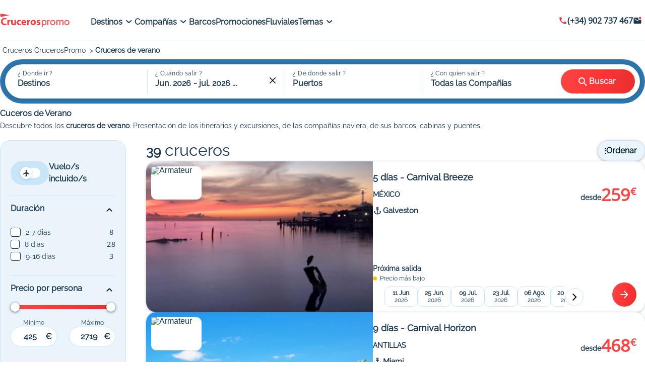

--- FILE ---
content_type: text/html;charset=UTF-8
request_url: https://www.crucerospromo.es/es/vacaciones/cruceros-verano/
body_size: 47781
content:

<!DOCTYPE html>
<html lang="fr">
<head>
<script defer type="text/javascript">window.gdprAppliesGlobally=true;(function(){function a(e){if(!window.frames[e]){if(document.body&&document.body.firstChild){var t=document.body;var n=document.createElement("iframe");n.style.display="none";n.name=e;n.title=e;t.insertBefore(n,t.firstChild)} else{setTimeout(function(){a(e)},5)}}}function e(n,r,o,c,s){function e(e,t,n,a){if(typeof n!=="function"){return}if(!window[r]){window[r]=[]}var i=false;if(s){i=s(e,t,n)}if(!i){window[r].push({command:e,parameter:t,callback:n,version:a})}}e.stub=true;function t(a){if(!window[n]||window[n].stub!==true){return}if(!a.data){return}var i=typeof a.data==="string";var e;try{e=i?JSON.parse(a.data):a.data}catch(t){return}if(e[o]){var r=e[o];window[n](r.command,r.parameter,function(e,t){var n={};n[c]={returnValue:e,success:t,callId:r.callId};a.source.postMessage(i?JSON.stringify:n,"*")},r.version)}}if(typeof window[n]!=="function"){window[n]=e;if(window.addEventListener){window.addEventListener("message",t,false)}else{window.attachEvent("onmessage",t)}}}e("_tcfapi","tcfapiBuffer","tcfapiCall","tcfapiReturn");a("_tcfapiLocator");(function(e){ var t=document.createElement("script");t.id="spcloader";t.type="text/javascript";t.async=true;t.src="https://sdk.privacy-center.org/"+e+"/loader.js?target="+document.location.hostname;t.charset="utf-8";var n=document.getElementsByTagName("script")[0];n.parentNode.insertBefore(t,n)})("00e2081b-aed0-4934-b7c9-f35024cdfd7a")})();</script>
<script>
window.dataLayer = window.dataLayer || [];
</script>
<script type="text/javascript">
function loadGTM() {
(function(w,d,s,l,i){
w[l]=w[l]||[];
w[l].push({'gtm.start': new Date().getTime(), event:'gtm.js'});
var f = d.getElementsByTagName(s)[0],
j = d.createElement(s),
dl = l !== 'dataLayer' ? '&l=' + l : '';
j.async = true;
j.src = 'https://www.googletagmanager.com/gtm.js?id=' + i + dl;
f.parentNode.insertBefore(j, f);
})(window, document, 'script', 'dataLayer', 'GTM-9MXG');
}
if (window.Didomi && typeof window.Didomi.on === 'function') {
Didomi.on('ready', loadGTM);
} else {
window.didomiOnReady = window.didomiOnReady || [];
window.didomiOnReady.push(loadGTM);
}
</script>
<!-- End Google Tag Manager -->
<noscript>
<iframe src="https://www.googletagmanager.com/ns.html?id=GTM-9MXG"
height="0" width="0"
style="display:none;visibility:hidden"></iframe>
</noscript>
<!-- DataLayer events -->
<script>
const urlParams = new URLSearchParams(window.location.search);
const userAgent = navigator.userAgent;
function getDeviceType() {
if (/(tablet|ipad|playbook|silk)|(android(?!.*mobi))/i.test(userAgent)) {
return "tablet";
}
if (/Mobile|iP(hone|od)|Android|BlackBerry|IEMobile|Kindle|Silk-Accelerated|(hpw|web)OS|Opera M(obi|ini)/.test(userAgent)) {
return "mobile";
}
return "desktop";
};
function refactorString(str) {
const desiredPart = str.split('/')[2];
return desiredPart ? desiredPart.replace(/[^a-zA-Z0-9]/g, "_").toLowerCase() : "";
}
function getBrowserName() {
let browserName = "no browser detection";
if (userAgent.match(/firefox|fxios/i)) {
browserName = "firefox";
}
if (userAgent.match(/chrome|chromium|crios/i)) {
browserName = "chrome";
} else {
if (userAgent.match(/safari/i)) {
browserName = "safari";
}
}
if (userAgent.match(/opr\//i)) {
browserName = "opera";
}
if (userAgent.match(/edg/i)) {
browserName = "edge";
}
return browserName;
}
const resultasNb = 39;
let slTemplateType;
if (resultasNb !== null) {
const nb = parseInt(resultasNb);
if (nb === 0) {
slTemplateType = "sans_resultats";
} else if (nb > 0 && nb <= 4) {
slTemplateType = "peu_de_resultats";
} else if (nb > 4) {
slTemplateType = "classique";
}
}
dataLayer.push({page_data: null});
dataLayer.push({
event: "page_view",
page_data: {
site_name: "abcroisiere",
site_section: "general",
pagename: "liste_resultats",
pagename_detail: refactorString(window.location.pathname),
site_country: "ES",
language: "es",
abtest: "",
environment: "prod",
url_path: window.location.pathname,
device: getDeviceType(),
browser: getBrowserName(),
platform: "website",
category: slTemplateType,
resultas_nb: "39",
},
user_data: {
email: urlParams.get("uid")?.toLowerCase()
}
});
</script>
<!-- End DataLayer events -->
<meta charset="UTF-8"/>
<meta name="viewport" content="width=device-width, initial-scale=1">
<meta name="apple-mobile-web-app-capable" content="yes"/>
<meta name="mobile-web-app-capable" content="yes"/>
<meta name="apple-mobile-web-app-status-bar-style" content="black"/>
<title>Cuceros de Verano 2026 | CrucerosPromo</title>
<meta name="description" content="Todos los cruceros de verano 2026 : Descubre todos los itinerarios y excursiones, las compañías naviera, MSC y COSTA, sus barcos, cabinas y puentes. Las mejores ofertas de cruceros | CrucerosPromo"/>
<meta property="og:title" content="Cuceros de Verano 2026 | CrucerosPromo"/>
<meta property="og:description" content="Todos los cruceros de verano 2026 : Descubre todos los itinerarios y excursiones, las compañías naviera, MSC y COSTA, sus barcos, cabinas y puentes. Las mejores ofertas de cruceros | CrucerosPromo"/>
<meta property="og:type" content="article"/>
<link rel="icon" type="image/x-icon" href="/sc/static/images/favicon_es.ico">
<meta name="robots"
content="index,
follow
"/>
<link rel="canonical" href="https://www.crucerospromo.es/es/vacaciones/cruceros-verano/">
<link rel="alternate" hreflang="fr-FR" href="https://www.abcroisiere.com/fr/vacaciones/cruceros-verano/"/>
<link rel="alternate" hreflang="it-IT" href="https://www.crocierepromo.it/it/vacaciones/cruceros-verano/"/>
<link rel="alternate" hreflang="es-ES" href="https://www.crucerospromo.es/es/vacaciones/cruceros-verano/"/>
<link rel="alternate" hreflang="x-default" href="https://www.abcroisiere.com/fr/vacaciones/cruceros-verano/"/>
<script type="application/ld+json">
{
"@context": "https://schema.org",
"@type" : "Organization",
"url" : "www.crucerospromo.es",
"logo" : "www.crucerospromo.es/sc/static/images/logo_es.png"
}
</script>
<script type="application/ld+json">
{
"@context": "http://schema.org/",
"@type": "BreadcrumbList",
"itemListElement": [
{
"@type": "ListItem",
"position": 1,
"item": {
"@id": "/",
"name": " Cruceros CrucerosPromo"
}
},
{
"@type": "ListItem",
"position": 2,
"item": {
"@id": "",
"name": "Cruceros de verano"
}
}
]
}
</script>
<script type="application/ld+json">
{
"@context": "http://schema.org/",
"@type": "Product",
"name": "Cuceros de Verano",
"offers": {
"@type": "AggregateOffer",
"offerCount": "95",
"lowPrice": "248",
"priceCurrency": "EUR"
}
}
</script>
<script type="application/ld+json">
{
"@context": "https://schema.org",
"@type": "Event",
"name": "México",
"startDate": "2026-06-11",
"location": {
"@type": "Place",
"name": " Galveston",
"address": { "@type": "PostalAddress", "addressLocality": " Galveston" }
},
"offers": { "@type": "Offer", "url": "/crucero-mexico-1420463.html" }
}
</script>
<script type="application/ld+json">
{
"@context": "https://schema.org",
"@type": "Event",
"name": "Antillas",
"startDate": "2026-06-06",
"location": {
"@type": "Place",
"name": " Miami",
"address": { "@type": "PostalAddress", "addressLocality": " Miami" }
},
"offers": { "@type": "Offer", "url": "/crucero-antillas-1420478.html" }
}
</script>
<script type="application/ld+json">
{
"@context": "https://schema.org",
"@type": "Event",
"name": "Egeo Icónico desde Lavrio",
"startDate": "2026-06-05",
"location": {
"@type": "Place",
"name": " Lavrio",
"address": { "@type": "PostalAddress", "addressLocality": " Lavrio" }
},
"offers": { "@type": "Offer", "url": "/crucero-egeo-iconico-desde-lavrio-2800851.html" }
}
</script>
<script>
function checkPartnersConditions(keywords){
var status = false;
const queryString = window.location.search;
if (!queryString) {
return status;
}
const urlParams = new URLSearchParams(queryString);
const gclid = urlParams.get('gclid');
const kword = urlParams.get('kword');
if (gclid !== null && kword !== null) {
const brandRegex = new RegExp('promovac|fram', 'i');
status = !brandRegex.test(kword);
if (status) {
return status;
}
}
const keywordsRegex = new RegExp(keywords, 'i');
status = keywordsRegex.test(queryString.toLowerCase());
return status;
}
function setCookiePartners(name, value) {
const date = new Date();
date.setTime(date.getTime() + 365 * 24 * 60 * 60 * 1000);
const expires = '; expires=' + date.toUTCString();
const domain = window.location.hostname.split('.').slice(-2).join('.');
document.cookie = name + '=' + (value || '') + expires + '; domain=.' + domain + '; path=/';
}
function setPartnersConditionsCookies() {
const tradedoublerExclusionsStatus = sessionStorage.getItem('exclusions_tradedoubler');
const timeoneExclusionsStatus = sessionStorage.getItem('exclusions_timeone');
const commonKeywords = 'criteo|retargeting|voyagespirates|shopbot|odv|alibabuy|facebook|social_ads|easy|oogolo|kayak|partirou|routard';
if (!tradedoublerExclusionsStatus) {
const tradedoublerExclusions = checkPartnersConditions(commonKeywords + '|timeone');
setCookiePartners('exclusions_tradedoubler', tradedoublerExclusions.toString());
sessionStorage.setItem('exclusions_tradedoubler', tradedoublerExclusions.toString());
}
if (!timeoneExclusionsStatus) {
const timeoneExclusions = checkPartnersConditions(commonKeywords + '|tradedoubler');
setCookiePartners('exclusions_timeone', timeoneExclusions.toString());
sessionStorage.setItem('exclusions_timeone', timeoneExclusions.toString());
}
if (tradedoublerExclusionsStatus) {
setCookiePartners('exclusions_tradedoubler', tradedoublerExclusionsStatus);
}
if (timeoneExclusionsStatus) {
setCookiePartners('exclusions_timeone', timeoneExclusionsStatus);
}
}
setPartnersConditionsCookies();
</script>
<link rel="preconnect" href="https://cdn.jsdelivr.net">
<link rel="stylesheet" href="https://cdn.jsdelivr.net/npm/swiper@9/swiper-bundle.min.css"/>
<link rel="stylesheet" href="/sc/static/css/abcroisiere/sl.css" type="text/css" defer/>
</head>
<body>
<!-- Google Tag Manager (noscript) -->
<noscript>
<iframe src="https://www.googletagmanager.com/ns.html?id=GTM-9MXG"
height="0" width="0" style="display:none;visibility:hidden">
</iframe>
</noscript>
<!-- End Google Tag Manager (noscript) -->
<script>
window.__INITIAL_STATE__ = {
config: {
"global": {
"brandName": "abcroisiere",
"siteName": "abcroisiere",
"defaultSL_FR": "/fr/croisieres/croisiere/destination,0,0/",
"defaultSL_ES": "/es/cruceros/crucero/destination,0,0/",
"defaultSL_IT": "/it/crociera/crociere/destination,0,0/",
"components": {
"trustPilot": {
"link": "https://fr.trustpilot.com/review/abcroisiere.com",
"labelLink": "Voir tous les avis Abcroisiere"
}
}
}
},
searchEngine: {
armateur: {
items: [
{
active: "true" === 'true'
,
id: parseInt("28,00")
,
libelle: "Celebrity Cruises"
,
selected: false,
image: "https://static.service-voyages.com/mobile/croisiere/images/fr/compagnies-maritimes/logomini,celebrity-cruises,28.svg"
,
}
,
{
active: "true" === 'true'
,
id: parseInt("16,00")
,
libelle: "Cunard"
,
selected: false,
image: "https://static.service-voyages.com/mobile/croisiere/images/fr/compagnies-maritimes/logomini,cunard,16.svg"
,
}
],
topItems: [
{
active: "true" === 'true'
,
id: parseInt("13,00")
,
libelle: "MSC Cruceros"
,
selected: false,
image: "https://static.service-voyages.com/mobile/croisiere/images/fr/compagnies-maritimes/logosvg,msc-cruceros,13.svg"
,
}
,
{
active: "true" === 'true'
,
id: parseInt("7,00")
,
libelle: "Costa Cruceros"
,
selected: false,
image: "https://static.service-voyages.com/mobile/croisiere/images/fr/compagnies-maritimes/logosvg,costa-cruceros,7.svg"
,
}
,
{
active: "true" === 'true'
,
id: parseInt("34,00")
,
libelle: "Norwegian Cruise Line"
,
selected: false,
image: "https://static.service-voyages.com/mobile/croisiere/images/fr/compagnies-maritimes/logosvg,norwegian-cruise-line,34.svg"
,
}
,
{
active: "true" === 'true'
,
id: parseInt("11,00")
,
libelle: "Royal Caribbean"
,
selected: false,
image: "https://static.service-voyages.com/mobile/croisiere/images/fr/compagnies-maritimes/logosvg,royal-caribbean,11.svg"
,
}
,
{
active: "true" === 'true'
,
id: parseInt("72,00")
,
libelle: "Celestyal Cruises"
,
selected: false,
image: "https://static.service-voyages.com/mobile/croisiere/images/fr/compagnies-maritimes/logosvg,celestyal-cruises,72.svg"
,
}
,
{
active: "true" === 'true'
,
id: parseInt("22,00")
,
libelle: "Carnival"
,
selected: false,
image: "https://static.service-voyages.com/mobile/croisiere/images/fr/compagnies-maritimes/logosvg,carnival,22.svg"
,
}
]
},
calendrier: {
2028: [
{
active: "true" === 'true'
,
month: parseInt("1,00")
,
year: parseInt("2028,00")
,
monthLibelleLong: "enero"
,
monthLibelleShort: "ene"
,
selected: false,
}
,
{
active: "true" === 'true'
,
month: parseInt("2,00")
,
year: parseInt("2028,00")
,
monthLibelleLong: "febrero"
,
monthLibelleShort: "feb"
,
selected: false,
}
,
{
active: "true" === 'true'
,
month: parseInt("3,00")
,
year: parseInt("2028,00")
,
monthLibelleLong: "marzo"
,
monthLibelleShort: "mar"
,
selected: false,
}
,
{
active: "true" === 'true'
,
month: parseInt("4,00")
,
year: parseInt("2028,00")
,
monthLibelleLong: "abril"
,
monthLibelleShort: "abr"
,
selected: false,
}
,
{
active: "true" === 'true'
,
month: parseInt("5,00")
,
year: parseInt("2028,00")
,
monthLibelleLong: "mayo"
,
monthLibelleShort: "may"
,
selected: false,
}
,
{
active: "false" === 'true'
,
month: parseInt("6,00")
,
year: parseInt("2028,00")
,
monthLibelleLong: "junio"
,
monthLibelleShort: "jun"
,
selected: false,
}
,
{
active: "false" === 'true'
,
month: parseInt("7,00")
,
year: parseInt("2028,00")
,
monthLibelleLong: "julio"
,
monthLibelleShort: "jul"
,
selected: false,
}
,
{
active: "false" === 'true'
,
month: parseInt("8,00")
,
year: parseInt("2028,00")
,
monthLibelleLong: "agosto"
,
monthLibelleShort: "ago"
,
selected: false,
}
,
{
active: "false" === 'true'
,
month: parseInt("9,00")
,
year: parseInt("2028,00")
,
monthLibelleLong: "septiembre"
,
monthLibelleShort: "sep"
,
selected: false,
}
,
{
active: "false" === 'true'
,
month: parseInt("10,00")
,
year: parseInt("2028,00")
,
monthLibelleLong: "octubre"
,
monthLibelleShort: "oct"
,
selected: false,
}
,
{
active: "false" === 'true'
,
month: parseInt("11,00")
,
year: parseInt("2028,00")
,
monthLibelleLong: "noviembre"
,
monthLibelleShort: "nov"
,
selected: false,
}
],
2027: [
{
active: "true" === 'true'
,
month: parseInt("1,00")
,
year: parseInt("2027,00")
,
monthLibelleLong: "enero"
,
monthLibelleShort: "ene"
,
selected: false,
}
,
{
active: "true" === 'true'
,
month: parseInt("2,00")
,
year: parseInt("2027,00")
,
monthLibelleLong: "febrero"
,
monthLibelleShort: "feb"
,
selected: false,
}
,
{
active: "true" === 'true'
,
month: parseInt("3,00")
,
year: parseInt("2027,00")
,
monthLibelleLong: "marzo"
,
monthLibelleShort: "mar"
,
selected: false,
}
,
{
active: "true" === 'true'
,
month: parseInt("4,00")
,
year: parseInt("2027,00")
,
monthLibelleLong: "abril"
,
monthLibelleShort: "abr"
,
selected: false,
}
,
{
active: "true" === 'true'
,
month: parseInt("5,00")
,
year: parseInt("2027,00")
,
monthLibelleLong: "mayo"
,
monthLibelleShort: "may"
,
selected: false,
}
,
{
active: "true" === 'true'
,
month: parseInt("6,00")
,
year: parseInt("2027,00")
,
monthLibelleLong: "junio"
,
monthLibelleShort: "jun"
,
selected: false,
}
,
{
active: "true" === 'true'
,
month: parseInt("7,00")
,
year: parseInt("2027,00")
,
monthLibelleLong: "julio"
,
monthLibelleShort: "jul"
,
selected: false,
}
,
{
active: "true" === 'true'
,
month: parseInt("8,00")
,
year: parseInt("2027,00")
,
monthLibelleLong: "agosto"
,
monthLibelleShort: "ago"
,
selected: false,
}
,
{
active: "true" === 'true'
,
month: parseInt("9,00")
,
year: parseInt("2027,00")
,
monthLibelleLong: "septiembre"
,
monthLibelleShort: "sep"
,
selected: false,
}
,
{
active: "true" === 'true'
,
month: parseInt("10,00")
,
year: parseInt("2027,00")
,
monthLibelleLong: "octubre"
,
monthLibelleShort: "oct"
,
selected: false,
}
,
{
active: "true" === 'true'
,
month: parseInt("11,00")
,
year: parseInt("2027,00")
,
monthLibelleLong: "noviembre"
,
monthLibelleShort: "nov"
,
selected: false,
}
,
{
active: "true" === 'true'
,
month: parseInt("12,00")
,
year: parseInt("2027,00")
,
monthLibelleLong: "diciembre"
,
monthLibelleShort: "dic"
,
selected: false,
}
],
2026: [
{
active: "true" === 'true'
,
month: parseInt("1,00")
,
year: parseInt("2026,00")
,
monthLibelleLong: "enero"
,
monthLibelleShort: "ene"
,
selected: false,
}
,
{
active: "true" === 'true'
,
month: parseInt("2,00")
,
year: parseInt("2026,00")
,
monthLibelleLong: "febrero"
,
monthLibelleShort: "feb"
,
selected: false,
}
,
{
active: "true" === 'true'
,
month: parseInt("3,00")
,
year: parseInt("2026,00")
,
monthLibelleLong: "marzo"
,
monthLibelleShort: "mar"
,
selected: false,
}
,
{
active: "true" === 'true'
,
month: parseInt("4,00")
,
year: parseInt("2026,00")
,
monthLibelleLong: "abril"
,
monthLibelleShort: "abr"
,
selected: false,
}
,
{
active: "true" === 'true'
,
month: parseInt("5,00")
,
year: parseInt("2026,00")
,
monthLibelleLong: "mayo"
,
monthLibelleShort: "may"
,
selected: false,
}
,
{
active: "true" === 'true'
,
month: parseInt("6,00")
,
year: parseInt("2026,00")
,
monthLibelleLong: "junio"
,
monthLibelleShort: "jun"
,
selected: false,
}
,
{
active: "true" === 'true'
,
month: parseInt("7,00")
,
year: parseInt("2026,00")
,
monthLibelleLong: "julio"
,
monthLibelleShort: "jul"
,
selected: false,
}
,
{
active: "true" === 'true'
,
month: parseInt("8,00")
,
year: parseInt("2026,00")
,
monthLibelleLong: "agosto"
,
monthLibelleShort: "ago"
,
selected: false,
}
,
{
active: "true" === 'true'
,
month: parseInt("9,00")
,
year: parseInt("2026,00")
,
monthLibelleLong: "septiembre"
,
monthLibelleShort: "sep"
,
selected: false,
}
,
{
active: "true" === 'true'
,
month: parseInt("10,00")
,
year: parseInt("2026,00")
,
monthLibelleLong: "octubre"
,
monthLibelleShort: "oct"
,
selected: false,
}
,
{
active: "true" === 'true'
,
month: parseInt("11,00")
,
year: parseInt("2026,00")
,
monthLibelleLong: "noviembre"
,
monthLibelleShort: "nov"
,
selected: false,
}
,
{
active: "true" === 'true'
,
month: parseInt("12,00")
,
year: parseInt("2026,00")
,
monthLibelleLong: "diciembre"
,
monthLibelleShort: "dic"
,
selected: false,
}
],
},
destination: {
items: [
{
active: "true" === 'true'
,
id: parseInt("3,00")
,
libelle: "Norteamérica"
,
selected: false,
image: null,
}
,
{
active: "true" === 'true'
,
id: parseInt("68,00")
,
libelle: "Oriente Medio"
,
selected: false,
image: null,
}
,
{
active: "true" === 'true'
,
id: parseInt("64,00")
,
libelle: "Pacífico"
,
selected: false,
image: null,
}
],
topItems: [
{
active: "true" === 'true'
,
id: parseInt("53,00")
,
libelle: "Mediterráneo"
,
selected: false,
image: "https://static.service-voyages.com/mobile/croisiere/images/es/destinations-maritimes/top,mediterraneo,53,0.png"
,
}
,
{
active: "true" === 'true'
,
id: parseInt("15,00")
,
libelle: "Caribe"
,
selected: false,
image: "https://static.service-voyages.com/mobile/croisiere/images/es/destinations-maritimes/top,caribe,15,0.png"
,
}
,
{
active: "true" === 'true'
,
id: parseInt("18,00")
,
libelle: "Europa del Norte / Fiordos"
,
selected: false,
image: "https://static.service-voyages.com/mobile/croisiere/images/es/destinations-maritimes/top,europa-del-norte-fiordos,18,0.png"
,
}
,
{
active: "true" === 'true'
,
id: parseInt("80,00")
,
libelle: "Transatlántico"
,
selected: false,
image: "https://static.service-voyages.com/mobile/croisiere/images/es/destinations-maritimes/top,transatlantico,80,0.png"
,
}
,
{
active: "true" === 'true'
,
id: parseInt("314,00")
,
libelle: "Cruceros Fluviales"
,
selected: false,
image: "https://static.service-voyages.com/mobile/croisiere/images/es/destinations-maritimes/top,croisieres-fluviales,314,0.png"
,
}
]
},
portDeDepart: {
items: [
{
active: "true" === 'true'
,
id: parseInt("382,00")
,
libelle: "Abu Dhabi"
,
selected: false,
codeIsoLocation: "AUH"
,
codeIsoPays: "AE"
,
}
,
{
active: "true" === 'true'
,
id: parseInt("302,00")
,
libelle: "Auckland"
,
selected: false,
codeIsoLocation: "AKL"
,
codeIsoPays: "NZ"
,
}
,
{
active: "true" === 'true'
,
id: parseInt("78,00")
,
libelle: "Cannes"
,
selected: false,
codeIsoLocation: "CEQ"
,
codeIsoPays: "FR"
,
}
,
{
active: "true" === 'true'
,
id: parseInt("407,00")
,
libelle: "Cape Liberty"
,
selected: false,
codeIsoLocation: "BAY"
,
codeIsoPays: "US"
,
}
,
{
active: "true" === 'true'
,
id: parseInt("159,00")
,
libelle: "Civitavecchia"
,
selected: false,
codeIsoLocation: "CVV"
,
codeIsoPays: "IT"
,
}
,
{
active: "true" === 'true'
,
id: parseInt("563,00")
,
libelle: "Doha"
,
selected: false,
codeIsoLocation: "DOH"
,
codeIsoPays: "QA"
,
}
,
{
active: "true" === 'true'
,
id: parseInt("361,00")
,
libelle: "Fort Lauderdale"
,
selected: false,
codeIsoLocation: "FLL"
,
codeIsoPays: "US"
,
}
,
{
active: "true" === 'true'
,
id: parseInt("1498,00")
,
libelle: "Galveston"
,
selected: false,
codeIsoLocation: "GLS"
,
codeIsoPays: "US"
,
}
,
{
active: "true" === 'true'
,
id: parseInt("176,00")
,
libelle: "Génova"
,
selected: false,
codeIsoLocation: "GOA"
,
codeIsoPays: "IT"
,
}
,
{
active: "true" === 'true'
,
id: parseInt("515,00")
,
libelle: "Hamburgo"
,
selected: false,
codeIsoLocation: "HAM"
,
codeIsoPays: "DE"
,
}
,
{
active: "true" === 'true'
,
id: parseInt("367,00")
,
libelle: "Honolulu"
,
selected: false,
codeIsoLocation: "HNL"
,
codeIsoPays: "US"
,
}
,
{
active: "true" === 'true'
,
id: parseInt("28,00")
,
libelle: "Kiel"
,
selected: false,
codeIsoLocation: "KEL"
,
codeIsoPays: "DE"
,
}
,
{
active: "true" === 'true'
,
id: parseInt("340,00")
,
libelle: "Kusadasi"
,
selected: false,
codeIsoLocation: "KUS"
,
codeIsoPays: "TR"
,
}
,
{
active: "true" === 'true'
,
id: parseInt("2609,00")
,
libelle: "Lavrio"
,
selected: false,
codeIsoLocation: "LAV"
,
codeIsoPays: "GR"
,
}
,
{
active: "true" === 'true'
,
id: parseInt("415,00")
,
libelle: "Le Havre"
,
selected: false,
codeIsoLocation: "LEH"
,
codeIsoPays: "FR"
,
}
,
{
active: "true" === 'true'
,
id: parseInt("377,00")
,
libelle: "Los Ángeles"
,
selected: false,
codeIsoLocation: "LAX"
,
codeIsoPays: "US"
,
}
,
{
active: "true" === 'true'
,
id: parseInt("88,00")
,
libelle: "Marsella"
,
selected: false,
codeIsoLocation: "MRS"
,
codeIsoPays: "FR"
,
}
,
{
active: "true" === 'true'
,
id: parseInt("373,00")
,
libelle: "Nueva Orleans"
,
selected: false,
codeIsoLocation: "MSY"
,
codeIsoPays: "US"
,
}
,
{
active: "true" === 'true'
,
id: parseInt("376,00")
,
libelle: "Nueva York"
,
selected: false,
codeIsoLocation: "NYC"
,
codeIsoPays: "US"
,
}
,
{
active: "true" === 'true'
,
id: parseInt("198,00")
,
libelle: "Palma de Mallorca"
,
selected: false,
codeIsoLocation: "PMI"
,
codeIsoPays: "ES"
,
}
,
{
active: "true" === 'true'
,
id: parseInt("369,00")
,
libelle: "Port Canaveral"
,
selected: false,
codeIsoLocation: "PCV"
,
codeIsoPays: "US"
,
}
,
{
active: "true" === 'true'
,
id: parseInt("239,00")
,
libelle: "San Juan (Puerto Rico)"
,
selected: false,
codeIsoLocation: "SJU"
,
codeIsoPays: "PR"
,
}
,
{
active: "true" === 'true'
,
id: parseInt("264,00")
,
libelle: "Savona"
,
selected: false,
codeIsoLocation: "SVN"
,
codeIsoPays: "IT"
,
}
,
{
active: "true" === 'true'
,
id: parseInt("362,00")
,
libelle: "Seattle"
,
selected: false,
codeIsoLocation: "SEA"
,
codeIsoPays: "US"
,
}
,
{
active: "true" === 'true'
,
id: parseInt("202,00")
,
libelle: "Southampton"
,
selected: false,
codeIsoLocation: "SOU"
,
codeIsoPays: "GB"
,
}
,
{
active: "true" === 'true'
,
id: parseInt("1423,00")
,
libelle: "Tampa"
,
selected: false,
codeIsoLocation: "TPA"
,
codeIsoPays: "US"
,
}
],
topItems: [
{
active: "true" === 'true'
,
id: parseInt("53,00")
,
libelle: "Barcelona"
,
selected: false,
codeIsoLocation: "BCN"
,
codeIsoPays: "ES"
,
}
,
{
active: "true" === 'true'
,
id: parseInt("22,00")
,
libelle: "Copenhague"
,
selected: false,
codeIsoLocation: "CPH"
,
codeIsoPays: "DK"
,
}
,
{
active: "true" === 'true'
,
id: parseInt("379,00")
,
libelle: "Miami"
,
selected: false,
codeIsoLocation: "MIA"
,
codeIsoPays: "US"
,
}
,
{
active: "true" === 'true'
,
id: parseInt("157,00")
,
libelle: "Pireo"
,
selected: false,
codeIsoLocation: "PIR"
,
codeIsoPays: "GR"
,
}
,
{
active: "true" === 'true'
,
id: parseInt("1,00")
,
libelle: "Dubai"
,
selected: false,
codeIsoLocation: "DXB"
,
codeIsoPays: "AE"
,
}
]
},
},
zapette: {
volInclus: {
libelle: "Vol Inclus",
selected: false
},
duree: [
{
id: 1,
libelle: "2-7 dias",
selected: false,
nbOffers: 8,
categoryName: "",
categoryImage: ""
},
{
id: 2,
libelle: "8 dias",
selected: false,
nbOffers: 28,
categoryName: "",
categoryImage: ""
},
{
id: 3,
libelle: "9-16 dias",
selected: false,
nbOffers: 3,
categoryName: "",
categoryImage: ""
}
],
zone: [
],
escale: [
],
cabine: [
{
id: 11,
libelle: "Camarote interior",
selected: false,
nbOffers: 37,
categoryName: "",
categoryImage: ""
},
{
id: 12,
libelle: "Camarote exterior",
selected: false,
nbOffers: 39,
categoryName: "",
categoryImage: ""
},
{
id: 13,
libelle: "Camarote con balc&amp;oacute;n",
selected: false,
nbOffers: 33,
categoryName: "",
categoryImage: ""
},
{
id: 14,
libelle: "Suite",
selected: false,
nbOffers: 36,
categoryName: "",
categoryImage: ""
}
],
activite: [
{
id: 75,
libelle: "Piscina",
selected: false,
nbOffers: 39,
categoryName: "Acuáticas",
categoryImage: "ico_piscines_activites_aquatiques"
},
{
id: 90,
libelle: "Teatro",
selected: false,
nbOffers: 39,
categoryName: "Entretenimiento",
categoryImage: "ico_divertissements"
},
{
id: 77,
libelle: "Restaurante",
selected: false,
nbOffers: 39,
categoryName: "Restaurantes &amp; Buffet",
categoryImage: "ico_restaurant_buffet"
},
{
id: 31,
libelle: "Casino",
selected: false,
nbOffers: 37,
categoryName: "Entretenimiento",
categoryImage: "ico_divertissements"
},
{
id: 30,
libelle: "Biblioteca",
selected: false,
nbOffers: 37,
categoryName: "Entretenimiento",
categoryImage: "ico_divertissements"
},
{
id: 35,
libelle: "Cyber caf&amp;eacute;",
selected: false,
nbOffers: 36,
categoryName: "Servicios varios",
categoryImage: "ico_services_divers"
},
{
id: 29,
libelle: "Bar",
selected: false,
nbOffers: 35,
categoryName: "Bares y Salones",
categoryImage: "ico_bars_salons"
},
{
id: 36,
libelle: "Discoteca",
selected: false,
nbOffers: 33,
categoryName: "Entretenimiento",
categoryImage: "ico_divertissements"
},
{
id: 84,
libelle: "Sol&amp;aacute;rium",
selected: false,
nbOffers: 32,
categoryName: "Bienestar",
categoryImage: "ico_detente_bien_etre"
},
{
id: 110,
libelle: "Bañera hidromasaje",
selected: false,
nbOffers: 31,
categoryName: "Bienestar",
categoryImage: "ico_detente_bien_etre"
},
{
id: 109,
libelle: "Spa/Bienestar",
selected: false,
nbOffers: 31,
categoryName: "Bienestar",
categoryImage: "ico_detente_bien_etre"
},
{
id: 80,
libelle: "Hammams",
selected: false,
nbOffers: 30,
categoryName: "Bienestar",
categoryImage: "ico_detente_bien_etre"
},
{
id: 82,
libelle: "Masaje",
selected: false,
nbOffers: 30,
categoryName: "Bienestar",
categoryImage: "ico_detente_bien_etre"
},
{
id: 98,
libelle: "Tiendas",
selected: false,
nbOffers: 30,
categoryName: "Compras",
categoryImage: "ico_shopping"
},
{
id: 101,
libelle: "Fitness",
selected: false,
nbOffers: 30,
categoryName: "Deportes",
categoryImage: "ico_activites_sportives"
},
{
id: 102,
libelle: "Jogging",
selected: false,
nbOffers: 30,
categoryName: "Deportes",
categoryImage: "ico_activites_sportives"
},
{
id: 78,
libelle: "Sauna",
selected: false,
nbOffers: 29,
categoryName: "Bienestar",
categoryImage: "ico_detente_bien_etre"
},
{
id: 87,
libelle: "B&amp;aacute;squet",
selected: false,
nbOffers: 29,
categoryName: "Deportes",
categoryImage: "ico_activites_sportives"
},
{
id: 33,
libelle: "Club Infantil",
selected: false,
nbOffers: 28,
categoryName: "Niños",
categoryImage: "ico_enfants_adolescents"
},
{
id: 106,
libelle: "Sala de Juegos",
selected: false,
nbOffers: 26,
categoryName: "Entretenimiento",
categoryImage: "ico_divertissements"
},
{
id: 32,
libelle: "Club adolescentes",
selected: false,
nbOffers: 25,
categoryName: "Niños",
categoryImage: "ico_enfants_adolescents"
},
{
id: 34,
libelle: "Peluquero",
selected: false,
nbOffers: 25,
categoryName: "Servicios varios",
categoryImage: "ico_services_divers"
},
{
id: 105,
libelle: "Tobogán",
selected: false,
nbOffers: 23,
categoryName: "Acuáticas",
categoryImage: "ico_piscines_activites_aquatiques"
},
{
id: 37,
libelle: "Gimnasio",
selected: false,
nbOffers: 22,
categoryName: "Deportes",
categoryImage: "ico_activites_sportives"
},
{
id: 104,
libelle: "Piscina cubierta",
selected: false,
nbOffers: 19,
categoryName: "Acuáticas",
categoryImage: "ico_piscines_activites_aquatiques"
},
{
id: 79,
libelle: "Manicura",
selected: false,
nbOffers: 18,
categoryName: "Servicios varios",
categoryImage: "ico_services_divers"
},
{
id: 93,
libelle: "Pub",
selected: false,
nbOffers: 18,
categoryName: "Bares y Salones",
categoryImage: "ico_bars_salons"
},
{
id: 91,
libelle: "Cine",
selected: false,
nbOffers: 17,
categoryName: "Entretenimiento",
categoryImage: "ico_divertissements"
},
{
id: 86,
libelle: "Tenis",
selected: false,
nbOffers: 14,
categoryName: "Deportes",
categoryImage: "ico_activites_sportives"
},
{
id: 99,
libelle: "Bolera",
selected: false,
nbOffers: 13,
categoryName: "Entretenimiento",
categoryImage: "ico_divertissements"
},
{
id: 92,
libelle: "Atenci&amp;oacute;n M&amp;eacute;dica",
selected: false,
nbOffers: 12,
categoryName: "Servicios varios",
categoryImage: "ico_services_divers"
},
{
id: 85,
libelle: "Muro de escalada",
selected: false,
nbOffers: 12,
categoryName: "Deportes",
categoryImage: "ico_activites_sportives"
},
{
id: 108,
libelle: "Cine 4D",
selected: false,
nbOffers: 12,
categoryName: "Entretenimiento",
categoryImage: "ico_divertissements"
},
{
id: 96,
libelle: "Simulador F1",
selected: false,
nbOffers: 11,
categoryName: "Entretenimiento",
categoryImage: "ico_divertissements"
},
{
id: 95,
libelle: "Simulador golf",
selected: false,
nbOffers: 11,
categoryName: "Deportes",
categoryImage: "ico_activites_sportives"
},
{
id: 94,
libelle: "Tirol",
selected: false,
nbOffers: 11,
categoryName: "Deportes",
categoryImage: "ico_activites_sportives"
},
{
id: 103,
libelle: "Mini Golf",
selected: false,
nbOffers: 10,
categoryName: "Deportes",
categoryImage: "ico_activites_sportives"
},
{
id: 81,
libelle: "Pedicura",
selected: false,
nbOffers: 9,
categoryName: "Servicios varios",
categoryImage: "ico_services_divers"
},
{
id: 89,
libelle: "Pista de patinaje",
selected: false,
nbOffers: 9,
categoryName: "Deportes",
categoryImage: "ico_activites_sportives"
},
{
id: 97,
libelle: "Simulador surf",
selected: false,
nbOffers: 8,
categoryName: "Deportes",
categoryImage: "ico_activites_sportives"
},
{
id: 88,
libelle: "Voleibol",
selected: false,
nbOffers: 5,
categoryName: "Deportes",
categoryImage: "ico_activites_sportives"
},
{
id: 76,
libelle: "Golf",
selected: false,
nbOffers: 5,
categoryName: "Deportes",
categoryImage: "ico_activites_sportives"
},
{
id: 83,
libelle: "SPA",
selected: false,
nbOffers: 4,
categoryName: "Bienestar",
categoryImage: "ico_detente_bien_etre"
},
{
id: 107,
libelle: "Cine 3D",
selected: false,
nbOffers: 2,
categoryName: "Entretenimiento",
categoryImage: "ico_divertissements"
}
],
navire: [
{
id: 1370,
libelle: "MSC Grandiosa",
selected: false,
nbOffers: 5,
categoryName: "",
categoryImage: ""
},
{
id: 1492,
libelle: "Celestyal Journey",
selected: false,
nbOffers: 4,
categoryName: "",
categoryImage: ""
},
{
id: 316,
libelle: "Freedom Of the Seas",
selected: false,
nbOffers: 4,
categoryName: "",
categoryImage: ""
},
{
id: 140,
libelle: "Queen Mary 2",
selected: false,
nbOffers: 4,
categoryName: "",
categoryImage: ""
},
{
id: 1451,
libelle: "MSC World Europa",
selected: false,
nbOffers: 3,
categoryName: "",
categoryImage: ""
},
{
id: 1505,
libelle: "Celestyal Discovery",
selected: false,
nbOffers: 2,
categoryName: "",
categoryImage: ""
},
{
id: 1420,
libelle: "Costa Toscana",
selected: false,
nbOffers: 2,
categoryName: "",
categoryImage: ""
},
{
id: 1175,
libelle: "MSC Preziosa",
selected: false,
nbOffers: 2,
categoryName: "",
categoryImage: ""
},
{
id: 1491,
libelle: "MSC World America",
selected: false,
nbOffers: 1,
categoryName: "",
categoryImage: ""
},
{
id: 1482,
libelle: "Icon of the seas",
selected: false,
nbOffers: 1,
categoryName: "",
categoryImage: ""
},
{
id: 1418,
libelle: "Odyssey of the seas",
selected: false,
nbOffers: 1,
categoryName: "",
categoryImage: ""
},
{
id: 1374,
libelle: "Norwegian Encore",
selected: false,
nbOffers: 1,
categoryName: "",
categoryImage: ""
},
{
id: 1354,
libelle: "Carnival Horizon",
selected: false,
nbOffers: 1,
categoryName: "",
categoryImage: ""
},
{
id: 1333,
libelle: "Norwegian Bliss",
selected: false,
nbOffers: 1,
categoryName: "",
categoryImage: ""
},
{
id: 1294,
libelle: "Harmony of the Seas",
selected: false,
nbOffers: 1,
categoryName: "",
categoryImage: ""
},
{
id: 1225,
libelle: "Costa Diadema",
selected: false,
nbOffers: 1,
categoryName: "",
categoryImage: ""
},
{
id: 1147,
libelle: "Carnival Breeze",
selected: false,
nbOffers: 1,
categoryName: "",
categoryImage: ""
},
{
id: 420,
libelle: "Oasis of the Seas",
selected: false,
nbOffers: 1,
categoryName: "",
categoryImage: ""
},
{
id: 245,
libelle: "Pride of America",
selected: false,
nbOffers: 1,
categoryName: "",
categoryImage: ""
},
{
id: 127,
libelle: "Navigator of the Seas",
selected: false,
nbOffers: 1,
categoryName: "",
categoryImage: ""
}
],
joursDepart: [
{
jourDepart: "22/01/2028",
selected: false,
active: true
},
{
jourDepart: "01/08/2027",
selected: false,
active: true
},
{
jourDepart: "21/04/2028",
selected: false,
active: true
},
{
jourDepart: "02/05/2028",
selected: false,
active: true
},
{
jourDepart: "02/05/2027",
selected: false,
active: true
},
{
jourDepart: "01/08/2026",
selected: false,
active: true
},
{
jourDepart: "18/08/2026",
selected: false,
active: true
},
{
jourDepart: "20/10/2027",
selected: false,
active: true
},
{
jourDepart: "19/05/2027",
selected: false,
active: true
},
{
jourDepart: "07/01/2028",
selected: false,
active: true
},
{
jourDepart: "07/01/2027",
selected: false,
active: true
},
{
jourDepart: "01/11/2026",
selected: false,
active: true
},
{
jourDepart: "01/11/2027",
selected: false,
active: true
},
{
jourDepart: "31/01/2026",
selected: false,
active: true
},
{
jourDepart: "14/12/2027",
selected: false,
active: true
},
{
jourDepart: "12/04/2027",
selected: false,
active: true
},
{
jourDepart: "30/04/2026",
selected: false,
active: true
},
{
jourDepart: "28/07/2026",
selected: false,
active: true
},
{
jourDepart: "30/04/2027",
selected: false,
active: true
},
{
jourDepart: "11/10/2027",
selected: false,
active: true
},
{
jourDepart: "11/10/2026",
selected: false,
active: true
},
{
jourDepart: "19/03/2026",
selected: false,
active: true
},
{
jourDepart: "11/07/2026",
selected: false,
active: true
},
{
jourDepart: "19/03/2027",
selected: false,
active: true
},
{
jourDepart: "27/08/2027",
selected: false,
active: true
},
{
jourDepart: "16/01/2027",
selected: false,
active: true
},
{
jourDepart: "22/03/2027",
selected: false,
active: true
},
{
jourDepart: "31/03/2028",
selected: false,
active: true
},
{
jourDepart: "11/07/2027",
selected: false,
active: true
},
{
jourDepart: "10/11/2026",
selected: false,
active: true
},
{
jourDepart: "07/03/2026",
selected: false,
active: true
},
{
jourDepart: "20/05/2026",
selected: false,
active: true
},
{
jourDepart: "23/07/2026",
selected: false,
active: true
},
{
jourDepart: "23/07/2027",
selected: false,
active: true
},
{
jourDepart: "31/05/2026",
selected: false,
active: true
},
{
jourDepart: "28/03/2027",
selected: false,
active: true
},
{
jourDepart: "28/03/2026",
selected: false,
active: true
},
{
jourDepart: "10/06/2026",
selected: false,
active: true
},
{
jourDepart: "26/09/2027",
selected: false,
active: true
},
{
jourDepart: "26/09/2026",
selected: false,
active: true
},
{
jourDepart: "15/08/2027",
selected: false,
active: true
},
{
jourDepart: "15/08/2026",
selected: false,
active: true
},
{
jourDepart: "31/05/2027",
selected: false,
active: true
},
{
jourDepart: "13/03/2026",
selected: false,
active: true
},
{
jourDepart: "24/04/2026",
selected: false,
active: true
},
{
jourDepart: "13/03/2027",
selected: false,
active: true
},
{
jourDepart: "15/11/2027",
selected: false,
active: true
},
{
jourDepart: "24/04/2027",
selected: false,
active: true
},
{
jourDepart: "06/02/2027",
selected: false,
active: true
},
{
jourDepart: "08/10/2027",
selected: false,
active: true
},
{
jourDepart: "06/02/2026",
selected: false,
active: true
},
{
jourDepart: "22/03/2026",
selected: false,
active: true
},
{
jourDepart: "06/08/2026",
selected: false,
active: true
},
{
jourDepart: "17/09/2027",
selected: false,
active: true
},
{
jourDepart: "05/09/2026",
selected: false,
active: true
},
{
jourDepart: "05/09/2027",
selected: false,
active: true
},
{
jourDepart: "21/06/2027",
selected: false,
active: true
},
{
jourDepart: "21/06/2026",
selected: false,
active: true
},
{
jourDepart: "04/06/2027",
selected: false,
active: true
},
{
jourDepart: "06/11/2027",
selected: false,
active: true
},
{
jourDepart: "15/04/2028",
selected: false,
active: true
},
{
jourDepart: "09/08/2026",
selected: false,
active: true
},
{
jourDepart: "23/05/2027",
selected: false,
active: true
},
{
jourDepart: "23/05/2026",
selected: false,
active: true
},
{
jourDepart: "15/04/2027",
selected: false,
active: true
},
{
jourDepart: "04/03/2028",
selected: false,
active: true
},
{
jourDepart: "17/09/2026",
selected: false,
active: true
},
{
jourDepart: "26/02/2028",
selected: false,
active: true
},
{
jourDepart: "03/04/2027",
selected: false,
active: true
},
{
jourDepart: "19/07/2027",
selected: false,
active: true
},
{
jourDepart: "14/02/2026",
selected: false,
active: true
},
{
jourDepart: "16/10/2027",
selected: false,
active: true
},
{
jourDepart: "19/07/2026",
selected: false,
active: true
},
{
jourDepart: "16/10/2026",
selected: false,
active: true
},
{
jourDepart: "14/05/2026",
selected: false,
active: true
},
{
jourDepart: "14/05/2027",
selected: false,
active: true
},
{
jourDepart: "13/06/2026",
selected: false,
active: true
},
{
jourDepart: "13/06/2027",
selected: false,
active: true
},
{
jourDepart: "02/05/2026",
selected: false,
active: true
},
{
jourDepart: "05/12/2026",
selected: false,
active: true
},
{
jourDepart: "25/03/2028",
selected: false,
active: true
},
{
jourDepart: "17/05/2026",
selected: false,
active: true
},
{
jourDepart: "03/10/2026",
selected: false,
active: true
},
{
jourDepart: "03/10/2027",
selected: false,
active: true
},
{
jourDepart: "16/08/2026",
selected: false,
active: true
},
{
jourDepart: "09/01/2027",
selected: false,
active: true
},
{
jourDepart: "23/04/2027",
selected: false,
active: true
},
{
jourDepart: "17/05/2027",
selected: false,
active: true
},
{
jourDepart: "25/09/2027",
selected: false,
active: true
},
{
jourDepart: "25/09/2026",
selected: false,
active: true
},
{
jourDepart: "14/03/2026",
selected: false,
active: true
},
{
jourDepart: "03/07/2026",
selected: false,
active: true
},
{
jourDepart: "22/10/2027",
selected: false,
active: true
},
{
jourDepart: "28/01/2028",
selected: false,
active: true
},
{
jourDepart: "08/05/2027",
selected: false,
active: true
},
{
jourDepart: "07/08/2027",
selected: false,
active: true
},
{
jourDepart: "08/05/2026",
selected: false,
active: true
},
{
jourDepart: "31/07/2026",
selected: false,
active: true
},
{
jourDepart: "14/04/2028",
selected: false,
active: true
},
{
jourDepart: "05/03/2026",
selected: false,
active: true
},
{
jourDepart: "25/10/2026",
selected: false,
active: true
},
{
jourDepart: "07/11/2026",
selected: false,
active: true
},
{
jourDepart: "25/10/2027",
selected: false,
active: true
},
{
jourDepart: "11/02/2028",
selected: false,
active: true
},
{
jourDepart: "16/07/2027",
selected: false,
active: true
},
{
jourDepart: "13/10/2027",
selected: false,
active: true
},
{
jourDepart: "22/08/2027",
selected: false,
active: true
},
{
jourDepart: "22/08/2026",
selected: false,
active: true
},
{
jourDepart: "02/12/2027",
selected: false,
active: true
},
{
jourDepart: "20/02/2027",
selected: false,
active: true
},
{
jourDepart: "20/02/2026",
selected: false,
active: true
},
{
jourDepart: "25/07/2027",
selected: false,
active: true
},
{
jourDepart: "25/07/2026",
selected: false,
active: true
},
{
jourDepart: "04/07/2027",
selected: false,
active: true
},
{
jourDepart: "12/06/2027",
selected: false,
active: true
},
{
jourDepart: "12/06/2026",
selected: false,
active: true
},
{
jourDepart: "27/06/2026",
selected: false,
active: true
},
{
jourDepart: "27/06/2027",
selected: false,
active: true
},
{
jourDepart: "11/09/2026",
selected: false,
active: true
},
{
jourDepart: "11/09/2027",
selected: false,
active: true
},
{
jourDepart: "19/02/2028",
selected: false,
active: true
},
{
jourDepart: "03/05/2026",
selected: false,
active: true
},
{
jourDepart: "04/02/2028",
selected: false,
active: true
},
{
jourDepart: "03/05/2027",
selected: false,
active: true
},
{
jourDepart: "04/02/2027",
selected: false,
active: true
},
{
jourDepart: "28/11/2026",
selected: false,
active: true
},
{
jourDepart: "13/08/2027",
selected: false,
active: true
},
{
jourDepart: "26/04/2027",
selected: false,
active: true
},
{
jourDepart: "12/05/2027",
selected: false,
active: true
},
{
jourDepart: "20/09/2026",
selected: false,
active: true
},
{
jourDepart: "18/06/2027",
selected: false,
active: true
},
{
jourDepart: "20/03/2026",
selected: false,
active: true
},
{
jourDepart: "20/09/2027",
selected: false,
active: true
},
{
jourDepart: "20/03/2027",
selected: false,
active: true
},
{
jourDepart: "02/03/2026",
selected: false,
active: true
},
{
jourDepart: "19/09/2027",
selected: false,
active: true
},
{
jourDepart: "19/09/2026",
selected: false,
active: true
},
{
jourDepart: "24/05/2027",
selected: false,
active: true
},
{
jourDepart: "10/10/2026",
selected: false,
active: true
},
{
jourDepart: "29/04/2027",
selected: false,
active: true
},
{
jourDepart: "06/06/2026",
selected: false,
active: true
},
{
jourDepart: "06/06/2027",
selected: false,
active: true
},
{
jourDepart: "17/04/2027",
selected: false,
active: true
},
{
jourDepart: "09/10/2026",
selected: false,
active: true
},
{
jourDepart: "09/10/2027",
selected: false,
active: true
},
{
jourDepart: "28/08/2027",
selected: false,
active: true
},
{
jourDepart: "21/05/2027",
selected: false,
active: true
},
{
jourDepart: "23/03/2027",
selected: false,
active: true
},
{
jourDepart: "10/07/2026",
selected: false,
active: true
},
{
jourDepart: "28/02/2026",
selected: false,
active: true
},
{
jourDepart: "10/07/2027",
selected: false,
active: true
},
{
jourDepart: "05/04/2027",
selected: false,
active: true
},
{
jourDepart: "19/12/2026",
selected: false,
active: true
},
{
jourDepart: "11/03/2028",
selected: false,
active: true
},
{
jourDepart: "11/06/2027",
selected: false,
active: true
},
{
jourDepart: "11/06/2026",
selected: false,
active: true
},
{
jourDepart: "28/06/2026",
selected: false,
active: true
},
{
jourDepart: "09/07/2026",
selected: false,
active: true
},
{
jourDepart: "09/07/2027",
selected: false,
active: true
},
{
jourDepart: "29/03/2027",
selected: false,
active: true
},
{
jourDepart: "10/12/2026",
selected: false,
active: true
},
{
jourDepart: "14/11/2026",
selected: false,
active: true
},
{
jourDepart: "30/05/2027",
selected: false,
active: true
},
{
jourDepart: "30/05/2026",
selected: false,
active: true
},
{
jourDepart: "25/04/2027",
selected: false,
active: true
},
{
jourDepart: "25/04/2026",
selected: false,
active: true
},
{
jourDepart: "10/09/2027",
selected: false,
active: true
},
{
jourDepart: "18/10/2027",
selected: false,
active: true
},
{
jourDepart: "18/10/2026",
selected: false,
active: true
},
{
jourDepart: "21/03/2026",
selected: false,
active: true
},
{
jourDepart: "20/06/2026",
selected: false,
active: true
},
{
jourDepart: "22/02/2026",
selected: false,
active: true
},
{
jourDepart: "24/10/2026",
selected: false,
active: true
},
{
jourDepart: "20/06/2027",
selected: false,
active: true
},
{
jourDepart: "22/02/2027",
selected: false,
active: true
},
{
jourDepart: "18/09/2027",
selected: false,
active: true
},
{
jourDepart: "03/03/2028",
selected: false,
active: true
},
{
jourDepart: "18/09/2026",
selected: false,
active: true
},
{
jourDepart: "04/09/2026",
selected: false,
active: true
},
{
jourDepart: "04/09/2027",
selected: false,
active: true
},
{
jourDepart: "24/05/2026",
selected: false,
active: true
},
{
jourDepart: "25/02/2028",
selected: false,
active: true
},
{
jourDepart: "05/06/2027",
selected: false,
active: true
},
{
jourDepart: "19/06/2027",
selected: false,
active: true
},
{
jourDepart: "19/06/2026",
selected: false,
active: true
},
{
jourDepart: "05/06/2026",
selected: false,
active: true
},
{
jourDepart: "16/04/2026",
selected: false,
active: true
},
{
jourDepart: "11/04/2026",
selected: false,
active: true
},
{
jourDepart: "11/04/2027",
selected: false,
active: true
},
{
jourDepart: "05/11/2027",
selected: false,
active: true
},
{
jourDepart: "02/04/2028",
selected: false,
active: true
},
{
jourDepart: "16/04/2027",
selected: false,
active: true
},
{
jourDepart: "02/04/2027",
selected: false,
active: true
},
{
jourDepart: "02/04/2026",
selected: false,
active: true
},
{
jourDepart: "13/02/2027",
selected: false,
active: true
},
{
jourDepart: "29/05/2027",
selected: false,
active: true
},
{
jourDepart: "15/10/2027",
selected: false,
active: true
},
{
jourDepart: "13/02/2026",
selected: false,
active: true
},
{
jourDepart: "29/05/2026",
selected: false,
active: true
},
{
jourDepart: "18/07/2027",
selected: false,
active: true
},
{
jourDepart: "18/07/2026",
selected: false,
active: true
},
{
jourDepart: "14/06/2026",
selected: false,
active: true
},
{
jourDepart: "20/08/2026",
selected: false,
active: true
},
{
jourDepart: "30/10/2027",
selected: false,
active: true
},
{
jourDepart: "30/10/2026",
selected: false,
active: true
},
{
jourDepart: "15/05/2027",
selected: false,
active: true
},
{
jourDepart: "01/10/2027",
selected: false,
active: true
},
{
jourDepart: "01/10/2026",
selected: false,
active: true
},
{
jourDepart: "26/03/2027",
selected: false,
active: true
},
{
jourDepart: "26/03/2028",
selected: false,
active: true
},
{
jourDepart: "06/07/2026",
selected: false,
active: true
},
{
jourDepart: "15/10/2026",
selected: false,
active: true
},
{
jourDepart: "04/10/2027",
selected: false,
active: true
},
{
jourDepart: "07/04/2028",
selected: false,
active: true
},
{
jourDepart: "23/01/2027",
selected: false,
active: true
},
{
jourDepart: "21/07/2026",
selected: false,
active: true
},
{
jourDepart: "25/06/2026",
selected: false,
active: true
},
{
jourDepart: "04/07/2026",
selected: false,
active: true
},
{
jourDepart: "04/10/2026",
selected: false,
active: true
},
{
jourDepart: "19/11/2027",
selected: false,
active: true
},
{
jourDepart: "10/05/2026",
selected: false,
active: true
},
{
jourDepart: "10/05/2027",
selected: false,
active: true
},
{
jourDepart: "17/03/2028",
selected: false,
active: true
},
{
jourDepart: "15/01/2028",
selected: false,
active: true
},
{
jourDepart: "23/08/2026",
selected: false,
active: true
},
{
jourDepart: "09/05/2026",
selected: false,
active: true
},
{
jourDepart: "09/05/2027",
selected: false,
active: true
},
{
jourDepart: "23/08/2027",
selected: false,
active: true
},
{
jourDepart: "12/07/2026",
selected: false,
active: true
},
{
jourDepart: "12/07/2027",
selected: false,
active: true
},
{
jourDepart: "19/04/2027",
selected: false,
active: true
},
{
jourDepart: "19/04/2026",
selected: false,
active: true
},
{
jourDepart: "30/03/2026",
selected: false,
active: true
},
{
jourDepart: "08/03/2026",
selected: false,
active: true
},
{
jourDepart: "24/07/2026",
selected: false,
active: true
},
{
jourDepart: "24/07/2027",
selected: false,
active: true
},
{
jourDepart: "13/09/2027",
selected: false,
active: true
},
{
jourDepart: "02/08/2026",
selected: false,
active: true
},
{
jourDepart: "13/09/2026",
selected: false,
active: true
},
{
jourDepart: "18/02/2028",
selected: false,
active: true
},
{
jourDepart: "18/02/2027",
selected: false,
active: true
},
{
jourDepart: "12/11/2026",
selected: false,
active: true
},
{
jourDepart: "12/11/2027",
selected: false,
active: true
},
{
jourDepart: "27/03/2027",
selected: false,
active: true
},
{
jourDepart: "27/03/2026",
selected: false,
active: true
},
{
jourDepart: "26/07/2027",
selected: false,
active: true
},
{
jourDepart: "05/02/2028",
selected: false,
active: true
},
{
jourDepart: "18/03/2028",
selected: false,
active: true
},
{
jourDepart: "06/09/2026",
selected: false,
active: true
},
{
jourDepart: "17/06/2026",
selected: false,
active: true
},
{
jourDepart: "14/01/2028",
selected: false,
active: true
},
{
jourDepart: "27/02/2027",
selected: false,
active: true
},
{
jourDepart: "22/05/2027",
selected: false,
active: true
},
{
jourDepart: "07/06/2027",
selected: false,
active: true
},
{
jourDepart: "27/02/2026",
selected: false,
active: true
},
{
jourDepart: "22/05/2026",
selected: false,
active: true
},
{
jourDepart: "07/06/2026",
selected: false,
active: true
},
{
jourDepart: "02/01/2027",
selected: false,
active: true
},
{
jourDepart: "04/04/2027",
selected: false,
active: true
},
{
jourDepart: "04/04/2026",
selected: false,
active: true
},
{
jourDepart: "29/08/2026",
selected: false,
active: true
},
{
jourDepart: "18/04/2027",
selected: false,
active: true
},
{
jourDepart: "18/04/2026",
selected: false,
active: true
},
{
jourDepart: "29/08/2027",
selected: false,
active: true
},
{
jourDepart: "24/03/2028",
selected: false,
active: true
},
{
jourDepart: "29/10/2027",
selected: false,
active: true
},
{
jourDepart: "29/10/2026",
selected: false,
active: true
},
{
jourDepart: "12/09/2026",
selected: false,
active: true
},
{
jourDepart: "10/03/2028",
selected: false,
active: true
},
{
jourDepart: "12/09/2027",
selected: false,
active: true
},
{
jourDepart: "26/06/2027",
selected: false,
active: true
},
{
jourDepart: "21/01/2028",
selected: false,
active: true
},
{
jourDepart: "26/06/2026",
selected: false,
active: true
},
{
jourDepart: "26/11/2026",
selected: false,
active: true
},
{
jourDepart: "21/01/2027",
selected: false,
active: true
},
{
jourDepart: "01/05/2027",
selected: false,
active: true
},
{
jourDepart: "08/01/2028",
selected: false,
active: true
},
{
jourDepart: "30/08/2026",
selected: false,
active: true
},
{
jourDepart: "09/04/2027",
selected: false,
active: true
},
{
jourDepart: "02/10/2027",
selected: false,
active: true
},
{
jourDepart: "17/10/2026",
selected: false,
active: true
},
{
jourDepart: "14/06/2027",
selected: false,
active: true
},
{
jourDepart: "30/08/2027",
selected: false,
active: true
},
{
jourDepart: "24/09/2027",
selected: false,
active: true
},
{
jourDepart: "30/01/2027",
selected: false,
active: true
},
{
jourDepart: "23/10/2027",
selected: false,
active: true
},
{
jourDepart: "23/10/2026",
selected: false,
active: true
},
{
jourDepart: "30/01/2026",
selected: false,
active: true
},
{
jourDepart: "08/08/2026",
selected: false,
active: true
},
{
jourDepart: "08/08/2027",
selected: false,
active: true
},
{
jourDepart: "07/05/2027",
selected: false,
active: true
},
{
jourDepart: "21/11/2026",
selected: false,
active: true
},
{
jourDepart: "03/09/2027",
selected: false,
active: true
},
{
jourDepart: "03/09/2026",
selected: false,
active: true
},
{
jourDepart: "06/09/2027",
selected: false,
active: true
},
{
jourDepart: "21/08/2026",
selected: false,
active: true
},
{
jourDepart: "01/04/2027",
selected: false,
active: true
},
{
jourDepart: "21/08/2027",
selected: false,
active: true
},
{
jourDepart: "01/04/2028",
selected: false,
active: true
},
{
jourDepart: "17/07/2026",
selected: false,
active: true
},
{
jourDepart: "26/07/2026",
selected: false,
active: true
},
{
jourDepart: "06/03/2027",
selected: false,
active: true
},
{
jourDepart: "12/02/2028",
selected: false,
active: true
},
{
jourDepart: "06/03/2026",
selected: false,
active: true
},
{
jourDepart: "17/07/2027",
selected: false,
active: true
},
{
jourDepart: "10/04/2027",
selected: false,
active: true
},
{
jourDepart: "10/04/2026",
selected: false,
active: true
},
{
jourDepart: "28/05/2026",
selected: false,
active: true
},
{
jourDepart: "28/05/2027",
selected: false,
active: true
},
{
jourDepart: "05/07/2026",
selected: false,
active: true
},
{
jourDepart: "08/11/2027",
selected: false,
active: true
},
{
jourDepart: "05/07/2027",
selected: false,
active: true
},
{
jourDepart: "16/05/2027",
selected: false,
active: true
},
{
jourDepart: "16/05/2026",
selected: false,
active: true
},
{
jourDepart: "27/09/2026",
selected: false,
active: true
},
{
jourDepart: "27/09/2027",
selected: false,
active: true
}
]
},
callcenter: {
tel: "(+34) 902 737 467",
texteHoraireCourt: "De lun a vie : 10h-18h"
},
searchResults: {
},
seo: {
seoTitle: "Descubre todos los &lt;b&gt;cruceros de verano&lt;\/b&gt;. Presentación de los itinerarios y excursiones, de las compañías naviera, de sus barcos, cabinas y puentes. ",
seoH1: "Cuceros de Verano ",
},
lang: "es",
translatedParams: {
tousLesDestinations: "Destinos",
tousLesMois: "Todos los meses",
croisiere: "cruceros",
vu: "Has visto a",
sur: "cruceros en",
ponts: "Cubiertas del",
noCroisiere: "No hay cruceros disponibles",
Depart: "Départ de",
topPromo: "mejor promoción",
avisLib: "aviso",
jours: "días",
selectionePont: "Seleccionar una cubierta",
DepartsPossibles: "Posibles salidas",
Voir: "Ver",
ou: "o de",
DestinationsLibelle: "Destinos",
MoisLibelle: "Mes",
AucunResultat: "Su búsqueda no produjo resultados.",
invitationContact: "Le invitamos a ponerse en contacto directamente con uno de nuestros asesores de viajes al",
AucunResultatAB: "Ningún crucero corresponde a los criterios de búsqueda.",
invitationContactAB: "Te invitamos a renovar tu búsqueda modificando los criterios de selección o ponte en contacto con nuestros agentes con el siguiente numero:",
departPrefix: "Salida",
ouPrefixPort: "o",
ouPrefixDate: "-",
VousAimerez: "Vantaggi",
Decouvrir: "Descubrir",
VolInclu: "Vuelo/s incluido/s",
FilterPar: "Filtrar por ",
Filtres: "Filtros",
Trier: "Ordenar",
Prix: "Precio",
RapportQualitePrix: "Relación calidad-precio",
Pertinence: "Pertinencia",
tousNosDates: "Fechas de salida",
tousNosPorts: "Puertos",
tousNosCompagnies: "Todas las Compañías",
ouPartir: "¿ Donde ir ?",
quandPartir: "¿ Cuándo salir ?",
DouPartir: "¿ De donde salir ?",
AvecQuiPartir: "¿ Con quien salir ?",
rechercher: "Buscar",
topDestination: "Top Destinos",
lesAutreDestinations: "Todos los destinos",
TopPorts: "Top Puertos",
tousLesAutrePorts: "Otros puertos de salida",
SelectionnerTroisMoi: "3 (tres) meses consecutivos",
titreCardCalendrier: "Mes de salida",
topCompagnies: "Top compañías",
autreCompagnies: "Otras compañías",
DepartLe: "Salida el",
effacerSelection:"Desmarca todo",
valider:"Validar",
tousSelectionner:"Seleccionar todo",
tousDeSelectionner:"Deselecciona todo",
voirToutesLesCompagnies:"Ver las otras Compañías",
toutesLesCompagnies:"las otras Compañías",
toutesLesDestination:"Todos los destinos",
voirToutesLesPorts:"Todos los puertos de salida ",
peuImporte:"indiferente",
DecouvrirAutreOffres:"Sugerencias para tu crucero",
DecouvrirAutreOffresSubtitle:"Hemos ampliado tus criterios de búsqueda para ofrecerte más ofertas de cruceros.",
invitationContactABLink:"Les invitamos a renovar su búsqueda",
allCroisieres:"Todos los cruceros",
Duree:"Duración",
BudgetParPersonne:"Precio por persona",
TypeDeCabine:"Tipos de camarote",
Zone:"Zona",
Escales:"Escalas",
Activite:"Actividades",
Navire:"Barcos",
des: "desde",
dateDepart: "Fecha de salida",
departDe: "Salida de",
prochaineDepart: "Próxima salida",
prixPlusbas: "Precio más bajo",
dejavu: "Già visto",
rechercherCroisiere: "Buscar un crucero",
plusDeCriteres: "Más criterios",
moinsDeCriteres: "Menos criterios",
destinations: "Destinos",
escales: "Escalas",
supprimerFiltresOuNouvelleRecherche: "Elimine algunos filtros o busque nuevamente para obtener más resultados.",
aucuneCroisiere: "No encontramos ningún crucero.",
oups: "Ups",
minimum: "Mínimo",
maximum: "Máximo",
croisieresDejaVus: "Cruceros ya vistos"
},
dejaVus: {
items: [
]
}
}
</script>
<div aria-label="Revenir en haut de la page" class="kv-BackToTop" data-name="kv-BackToTopAB"></div>
<header id="header-with-search-engine" class="kv-HeaderContainer">
<div class="kv-Header">
<div id="hamburgerMenu" class="kv-HeaderHamburger">
<div class="bar1"></div>
<div class="bar2"></div>
<div class="bar3"></div>
</div>
<a class="kv-HeaderLogo" href="/">
<img src="/sc/static/images/logo_es.png" alt="croisiere" loading="lazy"/>
</a>
<div class="kv-HeaderNavArea">
<div class="kv-HeaderMenu">
<div class="kv-HeaderMenu-Item">
<a data-niv1-name="Destinos"
data-niv1-position="0"
href="/es/cruceros/crucero-maritimo/"
class="kv-HeaderMenu-ItemLabel">Destinos
<div class="kv-HeaderMenu-ItemArrow"></div>
</a>
<ul class="kv-HeaderMenu-ItemDropdown">
<div class="kv-HeaderMenu-ItemDropdown-content">
<div class="kv-HeaderMenu-ItemDropdown-columns">
<div class="kv-HeaderMenu-ItemDropdown-column">
<li>
<a data-menu-niv1-name="Destinos"
data-menu-niv1-position="0"
data-menu-niv2-name="Mediterráneo"
data-menu-niv2-position="0"
href="/es/cruceros/crucero-mediterraneo/destino,53,0/"
class="kv-HeaderMenu-ItemDropdown-item">Mediterráneo</a>
</li>
<li>
<a data-menu-niv1-name="Destinos"
data-menu-niv1-position="0"
data-menu-niv2-name="Islas Griegas"
data-menu-niv2-position="1"
href="/es/cruceros/crucero-islas-griegas/destino,53,50/"
class="kv-HeaderMenu-ItemDropdown-item">Islas Griegas</a>
</li>
<li>
<a data-menu-niv1-name="Destinos"
data-menu-niv1-position="0"
data-menu-niv2-name="Caribe"
data-menu-niv2-position="2"
href="/es/cruceros/crucero-caribe/destino,15,0/"
class="kv-HeaderMenu-ItemDropdown-item">Caribe</a>
</li>
<li>
<a data-menu-niv1-name="Destinos"
data-menu-niv1-position="0"
data-menu-niv2-name="Europa del norte"
data-menu-niv2-position="3"
href="/es/cruceros/crucero-europa-del-norte-fiordos/destino,18,0/"
class="kv-HeaderMenu-ItemDropdown-item">Europa del norte</a>
</li>
</div>
<div class="kv-HeaderMenu-ItemDropdown-column">
<li>
<a data-menu-niv1-name="Destinos"
data-menu-niv1-position="0"
data-menu-niv2-name="Fiordos"
data-menu-niv2-position="4"
href="/es/cruceros/crucero-fiordos/destino,18,57/"
class="kv-HeaderMenu-ItemDropdown-item">Fiordos</a>
</li>
<li>
<a data-menu-niv1-name="Destinos"
data-menu-niv1-position="0"
data-menu-niv2-name="Transatlántico"
data-menu-niv2-position="5"
href="/es/cruceros/crucero-transatlantico/destino,80,0/"
class="kv-HeaderMenu-ItemDropdown-item">Transatlántico</a>
</li>
<li>
<a data-menu-niv1-name="Destinos"
data-menu-niv1-position="0"
data-menu-niv2-name="Oriente Medio"
data-menu-niv2-position="6"
href="/es/cruceros/crucero-oriente-medio/destino,68,0/"
class="kv-HeaderMenu-ItemDropdown-item">Oriente Medio</a>
</li>
<li>
<a data-menu-niv1-name="Destinos"
data-menu-niv1-position="0"
data-menu-niv2-name="Norteamérica"
data-menu-niv2-position="7"
href="/es/cruceros/crucero-norteamerica/destino,3,0/"
class="kv-HeaderMenu-ItemDropdown-item">Norteamérica</a>
</li>
</div>
<div class="kv-HeaderMenu-ItemDropdown-column">
<li>
<a data-menu-niv1-name="Destinos"
data-menu-niv1-position="0"
data-menu-niv2-name="Sudamérica"
data-menu-niv2-position="8"
href="/es/cruceros/crucero-sudamerica/destino,19,0/"
class="kv-HeaderMenu-ItemDropdown-item">Sudamérica</a>
</li>
<li>
<a data-menu-niv1-name="Destinos"
data-menu-niv1-position="0"
data-menu-niv2-name="Vuelta al mundo"
data-menu-niv2-position="9"
href="/es/cruceros/crucero-vuelta-al-mundo/destino,82,0/"
class="kv-HeaderMenu-ItemDropdown-item">Vuelta al mundo</a>
</li>
<li>
<a data-menu-niv1-name="Destinos"
data-menu-niv1-position="0"
data-menu-niv2-name="Todos los destinos"
data-menu-niv2-position="10"
href="/es/cruceros/crucero-maritimo/"
class="kv-HeaderMenu-ItemDropdown-item">Todos los destinos</a>
</li>
</div>
</div>
<div class="kv-HeaderMenu-ItemDropdown-image"></div>
</div>
</ul>
</div>
<div class="kv-HeaderMenu-Item">
<a data-niv1-name="Compañías"
data-niv1-position="1"
href="/es/guia-compania-maritima/"
class="kv-HeaderMenu-ItemLabel">Compañías
<div class="kv-HeaderMenu-ItemArrow"></div>
</a>
<ul class="kv-HeaderMenu-ItemDropdown">
<div class="kv-HeaderMenu-ItemDropdown-content">
<div class="kv-HeaderMenu-ItemDropdown-columns">
<div class="kv-HeaderMenu-ItemDropdown-column">
<li>
<a data-menu-niv1-name="Compañías"
data-menu-niv1-position="1"
data-menu-niv2-name="Costa Cruceros"
data-menu-niv2-position="0"
href="/es/cruceros/crucero-costa-cruceros/compania,7/"
class="kv-HeaderMenu-ItemDropdown-item">Costa Cruceros</a>
</li>
<li>
<a data-menu-niv1-name="Compañías"
data-menu-niv1-position="1"
data-menu-niv2-name="Flota Costa"
data-menu-niv2-position="1"
href="/barco-crucero/flota-costa-cruceros-7/"
class="kv-HeaderMenu-ItemDropdown-item">Flota Costa</a>
</li>
<li>
<a data-menu-niv1-name="Compañías"
data-menu-niv1-position="1"
data-menu-niv2-name="MSC Cruceros"
data-menu-niv2-position="2"
href="/es/cruceros/crucero-msc-cruceros/compania,13/"
class="kv-HeaderMenu-ItemDropdown-item">MSC Cruceros</a>
</li>
<li>
<a data-menu-niv1-name="Compañías"
data-menu-niv1-position="1"
data-menu-niv2-name="Flota MSC"
data-menu-niv2-position="3"
href="/barco-crucero/flota-msc-cruceros-13/"
class="kv-HeaderMenu-ItemDropdown-item">Flota MSC</a>
</li>
</div>
<div class="kv-HeaderMenu-ItemDropdown-column">
<li>
<a data-menu-niv1-name="Compañías"
data-menu-niv1-position="1"
data-menu-niv2-name="NCL"
data-menu-niv2-position="4"
href="/es/cruceros/crucero-norwegian-cruise-line/compania,34/"
class="kv-HeaderMenu-ItemDropdown-item">NCL</a>
</li>
<li>
<a data-menu-niv1-name="Compañías"
data-menu-niv1-position="1"
data-menu-niv2-name="Royal Caribbean"
data-menu-niv2-position="5"
href="/es/cruceros/crucero-royal-caribbean/compania,11/"
class="kv-HeaderMenu-ItemDropdown-item">Royal Caribbean</a>
</li>
<li>
<a data-menu-niv1-name="Compañías"
data-menu-niv1-position="1"
data-menu-niv2-name="Princess Cruises"
data-menu-niv2-position="6"
href="/es/cruceros/crucero-princess-cruises/compania,29/"
class="kv-HeaderMenu-ItemDropdown-item">Princess Cruises</a>
</li>
<li>
<a data-menu-niv1-name="Compañías"
data-menu-niv1-position="1"
data-menu-niv2-name="Celestyal Cruises"
data-menu-niv2-position="7"
href="/es/cruceros/crucero-celestyal-cruises/compania,72/"
class="kv-HeaderMenu-ItemDropdown-item">Celestyal Cruises</a>
</li>
</div>
<div class="kv-HeaderMenu-ItemDropdown-column">
<li>
<a data-menu-niv1-name="Compañías"
data-menu-niv1-position="1"
data-menu-niv2-name="Todas Las Compañias"
data-menu-niv2-position="8"
href="/es/guia-compania-maritima/"
class="kv-HeaderMenu-ItemDropdown-item">Todas Las Compañias</a>
</li>
</div>
</div>
<div class="kv-HeaderMenu-ItemDropdown-image"></div>
</div>
</ul>
</div>
<div class="kv-HeaderMenu-Item">
<a data-niv1-name="Barcos"
data-niv1-position="2"
href="/es/barcos-de-crucero/"
class="kv-HeaderMenu-ItemLabel">Barcos
</a>
</div>
<div class="kv-HeaderMenu-Item">
<a data-niv1-name="Promociones"
data-niv1-position="3"
href="/es/cruceros/crucero/destino,0,0/"
class="kv-HeaderMenu-ItemLabel">Promociones
</a>
</div>
<div class="kv-HeaderMenu-Item">
<a data-niv1-name="Fluviales"
data-niv1-position="4"
href="/es/cruceros/crucero-cruceros-fluviales/destino,314,0/"
class="kv-HeaderMenu-ItemLabel">Fluviales
</a>
</div>
<div class="kv-HeaderMenu-Item">
<a data-niv1-name="Temas"
data-niv1-position="5"
href="/es/cruceros-tematicos/"
class="kv-HeaderMenu-ItemLabel">Temas
<div class="kv-HeaderMenu-ItemArrow"></div>
</a>
<ul class="kv-HeaderMenu-ItemDropdown">
<div class="kv-HeaderMenu-ItemDropdown-content">
<div class="kv-HeaderMenu-ItemDropdown-columns">
<div class="kv-HeaderMenu-ItemDropdown-column">
<li>
<a data-menu-niv1-name="Temas"
data-menu-niv1-position="5"
data-menu-niv2-name="Última Hora"
data-menu-niv2-position="0"
href="/es/cruceros/crucero-ultima-hora/"
class="kv-HeaderMenu-ItemDropdown-item">Última Hora</a>
</li>
<li>
<a data-menu-niv1-name="Temas"
data-menu-niv1-position="5"
data-menu-niv2-name="Cruceros Todo Incluido"
data-menu-niv2-position="1"
href="/es/tema-crucero/cruceros-todo-incluido/"
class="kv-HeaderMenu-ItemDropdown-item">Cruceros Todo Incluido</a>
</li>
<li>
<a data-menu-niv1-name="Temas"
data-menu-niv1-position="5"
data-menu-niv2-name="Vuelta al Mundo"
data-menu-niv2-position="2"
href="/es/cruceros/crucero-vuelta-al-mundo/destino,82,0/"
class="kv-HeaderMenu-ItemDropdown-item">Vuelta al Mundo</a>
</li>
<li>
<a data-menu-niv1-name="Temas"
data-menu-niv1-position="5"
data-menu-niv2-name="Cruceros Bienestar"
data-menu-niv2-position="3"
href="/es/tema-crucero/crucero-bienestar/"
class="kv-HeaderMenu-ItemDropdown-item">Cruceros Bienestar</a>
</li>
</div>
<div class="kv-HeaderMenu-ItemDropdown-column">
<li>
<a data-menu-niv1-name="Temas"
data-menu-niv1-position="5"
data-menu-niv2-name="Cruceros Familiares"
data-menu-niv2-position="4"
href="/es/tema-crucero/cruceros-con-ninos-familiares/"
class="kv-HeaderMenu-ItemDropdown-item">Cruceros Familiares</a>
</li>
<li>
<a data-menu-niv1-name="Temas"
data-menu-niv1-position="5"
data-menu-niv2-name="Cruceros fluviales"
data-menu-niv2-position="5"
href="/es/cruceros/crucero-cruceros-fluviales/destino,314,0/"
class="kv-HeaderMenu-ItemDropdown-item">Cruceros fluviales</a>
</li>
<li>
<a data-menu-niv1-name="Temas"
data-menu-niv1-position="5"
data-menu-niv2-name="Lujo"
data-menu-niv2-position="6"
href="/es/cruceros/crucero-lujo/"
class="kv-HeaderMenu-ItemDropdown-item">Lujo</a>
</li>
<li>
<a data-menu-niv1-name="Temas"
data-menu-niv1-position="5"
data-menu-niv2-name="Mini Cruceros"
data-menu-niv2-position="7"
href="/es/tema-crucero/minicruceros/"
class="kv-HeaderMenu-ItemDropdown-item">Mini Cruceros</a>
</li>
</div>
<div class="kv-HeaderMenu-ItemDropdown-column">
<li>
<a data-menu-niv1-name="Temas"
data-menu-niv1-position="5"
data-menu-niv2-name="Cruceros Navidad"
data-menu-niv2-position="8"
href="/es/tema-crucero/cruceros-navidad/"
class="kv-HeaderMenu-ItemDropdown-item">Cruceros Navidad</a>
</li>
<li>
<a data-menu-niv1-name="Temas"
data-menu-niv1-position="5"
data-menu-niv2-name="Crucero año nuevo"
data-menu-niv2-position="9"
href="/es/tema-crucero/cruceros-fin-de-ano/"
class="kv-HeaderMenu-ItemDropdown-item">Crucero año nuevo</a>
</li>
<li>
<a data-menu-niv1-name="Temas"
data-menu-niv1-position="5"
data-menu-niv2-name="Cruceros Vuelos Incluidos"
data-menu-niv2-position="10"
href="/cruceros-vuelos-incluidos/"
class="kv-HeaderMenu-ItemDropdown-item">Cruceros Vuelos Incluidos</a>
</li>
</div>
</div>
<div class="kv-HeaderMenu-ItemDropdown-image"></div>
</div>
</ul>
</div>
</div>
</div>
<a href="tel:(+34) 902 737 467" class="kv-HeaderContact-teleMobile"></a>
<div class="kv-HeaderContact">
<a class="kv-HeaderContact-tele" data-name="kv-Telephonie"
aria-label="Afficher le numéro de téléphone : (+34) 902 737 467">
(+34) 902 737 467
</a>
<div class="kv-HeaderContact-newsletter" data-name="kv-NewsLetter"></div>
</div>
<div id="popupTelephonie" class="kv-Popup">
<button id="closePopupTelephonie" class="kv-Popup-close">
<img src="/sc/static/images/close-btn.svg" alt="Close Popup">
</button>
<div class="kv-Popup-content">
<div class="kv-Popup-icon">
<img src="/sc/static/images/picto-callcenter.png" alt="Support Téléphonique">
</div>
<div class="kv-Popup-contentInformation">Informaciones y Reservas</div>
<p>Para reservar tu crucero, nuestros especialistas están a tu servicio</p>
<a href="tel:(+34) 902 737 467" class="kv-Popup-call" data-name="telephonie-header">
Llama </a>
<p class="kv-Popup-schedule">
De lun a vie : 10h-18h
</p>
<small>Coste de la llamada según tarifa local.</small>
</div>
</div>
<div id="popupNewsLetter" class="kv-PopupNewsLetter">
<button id="closePopupNewsLetter" class="kv-PopupNewsLetter-close">
<img src="/sc/static/images/close-btn.svg" alt="Close Popup">
</button>
<div class="kv-PopupNewsLetter-content">
<div class="kv-Popup-icon">
<img src="/sc/static/images/abcroisiere/picto-newsletter.png" alt="Support Téléphonique">
</div>
<div class="kv-PopupNewsLetter-contentBonPlans">Promociones !</div>
<p class="kv-PopupNewsLetter-schedule">
Todas las promociones de cruceros </p>
<div class="kv-PopupNewsLetterSignup-container">
<input type="email" placeholder="Introduce tu email"
class="kv-PopupNewsLetterEmail-input" data-name="email"
aria-label="Champ d’inscription à la newsletter">
<button class="kv-PopupNewsLetterEmail-button" data-name="signup-btnHeader" disabled>
Enviar </button>
<div class="error-message"></div>
</div>
</div>
</div>
<div id="popupNewsLetterSuccess" class="kv-PopupNewsLetterSuccess" data-name="popup-success">
<button id="closePopupNewsLetterSuccess" class="kv-PopupNewsLetterSuccess-close"
data-name="close-popup-success">
<img src="/sc/static/images/close-btn.svg" alt="Close Popup">
</button>
<div class="kv-PopupNewsLetterSuccess-content">
<div class="kv-Popup-icon">
<img src="/sc/static/images/abcroisiere/icon-felicitation.png" alt="Icon Felicitation">
</div>
<div class="kv-PopupNewsLetterSuccess-contentFelicitation">¡Felicidades !</div>
<p class="kv-PopupNewsLetter-schedule">
Estás inscrito a nuestra newsletter </p>
</div>
</div>
<div id="mobileNavPanel" class="kv-MobileNav">
<ul class="kv-MobileNav-list">
<li class="kv-MobileNav-item">
<a
data-niv1-name="Destinos"
data-niv1-position="0"
href="/es/cruceros/crucero-maritimo/"
class="kv-MobileNav-link">
Destinos
</a>
<span class="kv-MobileNav-toggle"></span>
<ul class="kv-MobileSubmenu">
<li>
<a data-menu-niv1-name="Destinos"
data-menu-niv1-position="0"
data-menu-niv2-name="Mediterráneo"
data-menu-niv2-position="0"
href="/es/cruceros/crucero-mediterraneo/destino,53,0/">Mediterráneo</a>
</li>
<li>
<a data-menu-niv1-name="Destinos"
data-menu-niv1-position="0"
data-menu-niv2-name="Islas Griegas"
data-menu-niv2-position="1"
href="/es/cruceros/crucero-islas-griegas/destino,53,50/">Islas Griegas</a>
</li>
<li>
<a data-menu-niv1-name="Destinos"
data-menu-niv1-position="0"
data-menu-niv2-name="Caribe"
data-menu-niv2-position="2"
href="/es/cruceros/crucero-caribe/destino,15,0/">Caribe</a>
</li>
<li>
<a data-menu-niv1-name="Destinos"
data-menu-niv1-position="0"
data-menu-niv2-name="Europa del norte"
data-menu-niv2-position="3"
href="/es/cruceros/crucero-europa-del-norte-fiordos/destino,18,0/">Europa del norte</a>
</li>
<li>
<a data-menu-niv1-name="Destinos"
data-menu-niv1-position="0"
data-menu-niv2-name="Fiordos"
data-menu-niv2-position="4"
href="/es/cruceros/crucero-fiordos/destino,18,57/">Fiordos</a>
</li>
<li>
<a data-menu-niv1-name="Destinos"
data-menu-niv1-position="0"
data-menu-niv2-name="Transatlántico"
data-menu-niv2-position="5"
href="/es/cruceros/crucero-transatlantico/destino,80,0/">Transatlántico</a>
</li>
<li>
<a data-menu-niv1-name="Destinos"
data-menu-niv1-position="0"
data-menu-niv2-name="Oriente Medio"
data-menu-niv2-position="6"
href="/es/cruceros/crucero-oriente-medio/destino,68,0/">Oriente Medio</a>
</li>
<li>
<a data-menu-niv1-name="Destinos"
data-menu-niv1-position="0"
data-menu-niv2-name="Norteamérica"
data-menu-niv2-position="7"
href="/es/cruceros/crucero-norteamerica/destino,3,0/">Norteamérica</a>
</li>
<li>
<a data-menu-niv1-name="Destinos"
data-menu-niv1-position="0"
data-menu-niv2-name="Sudamérica"
data-menu-niv2-position="8"
href="/es/cruceros/crucero-sudamerica/destino,19,0/">Sudamérica</a>
</li>
<li>
<a data-menu-niv1-name="Destinos"
data-menu-niv1-position="0"
data-menu-niv2-name="Vuelta al mundo"
data-menu-niv2-position="9"
href="/es/cruceros/crucero-vuelta-al-mundo/destino,82,0/">Vuelta al mundo</a>
</li>
<li>
<a data-menu-niv1-name="Destinos"
data-menu-niv1-position="0"
data-menu-niv2-name="Todos los destinos"
data-menu-niv2-position="10"
href="/es/cruceros/crucero-maritimo/">Todos los destinos</a>
</li>
</ul>
</li>
<li class="kv-MobileNav-item">
<a
data-niv1-name="Compañías"
data-niv1-position="1"
href="/es/guia-compania-maritima/"
class="kv-MobileNav-link">
Compañías
</a>
<span class="kv-MobileNav-toggle"></span>
<ul class="kv-MobileSubmenu">
<li>
<a data-menu-niv1-name="Compañías"
data-menu-niv1-position="1"
data-menu-niv2-name="Costa Cruceros"
data-menu-niv2-position="0"
href="/es/cruceros/crucero-costa-cruceros/compania,7/">Costa Cruceros</a>
</li>
<li>
<a data-menu-niv1-name="Compañías"
data-menu-niv1-position="1"
data-menu-niv2-name="Flota Costa"
data-menu-niv2-position="1"
href="/barco-crucero/flota-costa-cruceros-7/">Flota Costa</a>
</li>
<li>
<a data-menu-niv1-name="Compañías"
data-menu-niv1-position="1"
data-menu-niv2-name="MSC Cruceros"
data-menu-niv2-position="2"
href="/es/cruceros/crucero-msc-cruceros/compania,13/">MSC Cruceros</a>
</li>
<li>
<a data-menu-niv1-name="Compañías"
data-menu-niv1-position="1"
data-menu-niv2-name="Flota MSC"
data-menu-niv2-position="3"
href="/barco-crucero/flota-msc-cruceros-13/">Flota MSC</a>
</li>
<li>
<a data-menu-niv1-name="Compañías"
data-menu-niv1-position="1"
data-menu-niv2-name="NCL"
data-menu-niv2-position="4"
href="/es/cruceros/crucero-norwegian-cruise-line/compania,34/">NCL</a>
</li>
<li>
<a data-menu-niv1-name="Compañías"
data-menu-niv1-position="1"
data-menu-niv2-name="Royal Caribbean"
data-menu-niv2-position="5"
href="/es/cruceros/crucero-royal-caribbean/compania,11/">Royal Caribbean</a>
</li>
<li>
<a data-menu-niv1-name="Compañías"
data-menu-niv1-position="1"
data-menu-niv2-name="Princess Cruises"
data-menu-niv2-position="6"
href="/es/cruceros/crucero-princess-cruises/compania,29/">Princess Cruises</a>
</li>
<li>
<a data-menu-niv1-name="Compañías"
data-menu-niv1-position="1"
data-menu-niv2-name="Celestyal Cruises"
data-menu-niv2-position="7"
href="/es/cruceros/crucero-celestyal-cruises/compania,72/">Celestyal Cruises</a>
</li>
<li>
<a data-menu-niv1-name="Compañías"
data-menu-niv1-position="1"
data-menu-niv2-name="Todas Las Compañias"
data-menu-niv2-position="8"
href="/es/guia-compania-maritima/">Todas Las Compañias</a>
</li>
</ul>
</li>
<li class="kv-MobileNav-item">
<a
data-niv1-name="Barcos"
data-niv1-position="2"
href="/es/barcos-de-crucero/"
class="kv-MobileNav-link">
Barcos
</a>
</li>
<li class="kv-MobileNav-item">
<a
data-niv1-name="Promociones"
data-niv1-position="3"
href="/es/cruceros/crucero/destino,0,0/"
class="kv-MobileNav-link">
Promociones
</a>
</li>
<li class="kv-MobileNav-item">
<a
data-niv1-name="Fluviales"
data-niv1-position="4"
href="/es/cruceros/crucero-cruceros-fluviales/destino,314,0/"
class="kv-MobileNav-link">
Fluviales
</a>
</li>
<li class="kv-MobileNav-item">
<a
data-niv1-name="Temas"
data-niv1-position="5"
href="/es/cruceros-tematicos/"
class="kv-MobileNav-link">
Temas
</a>
<span class="kv-MobileNav-toggle"></span>
<ul class="kv-MobileSubmenu">
<li>
<a data-menu-niv1-name="Temas"
data-menu-niv1-position="5"
data-menu-niv2-name="Última Hora"
data-menu-niv2-position="0"
href="/es/cruceros/crucero-ultima-hora/">Última Hora</a>
</li>
<li>
<a data-menu-niv1-name="Temas"
data-menu-niv1-position="5"
data-menu-niv2-name="Cruceros Todo Incluido"
data-menu-niv2-position="1"
href="/es/tema-crucero/cruceros-todo-incluido/">Cruceros Todo Incluido</a>
</li>
<li>
<a data-menu-niv1-name="Temas"
data-menu-niv1-position="5"
data-menu-niv2-name="Vuelta al Mundo"
data-menu-niv2-position="2"
href="/es/cruceros/crucero-vuelta-al-mundo/destino,82,0/">Vuelta al Mundo</a>
</li>
<li>
<a data-menu-niv1-name="Temas"
data-menu-niv1-position="5"
data-menu-niv2-name="Cruceros Bienestar"
data-menu-niv2-position="3"
href="/es/tema-crucero/crucero-bienestar/">Cruceros Bienestar</a>
</li>
<li>
<a data-menu-niv1-name="Temas"
data-menu-niv1-position="5"
data-menu-niv2-name="Cruceros Familiares"
data-menu-niv2-position="4"
href="/es/tema-crucero/cruceros-con-ninos-familiares/">Cruceros Familiares</a>
</li>
<li>
<a data-menu-niv1-name="Temas"
data-menu-niv1-position="5"
data-menu-niv2-name="Cruceros fluviales"
data-menu-niv2-position="5"
href="/es/cruceros/crucero-cruceros-fluviales/destino,314,0/">Cruceros fluviales</a>
</li>
<li>
<a data-menu-niv1-name="Temas"
data-menu-niv1-position="5"
data-menu-niv2-name="Lujo"
data-menu-niv2-position="6"
href="/es/cruceros/crucero-lujo/">Lujo</a>
</li>
<li>
<a data-menu-niv1-name="Temas"
data-menu-niv1-position="5"
data-menu-niv2-name="Mini Cruceros"
data-menu-niv2-position="7"
href="/es/tema-crucero/minicruceros/">Mini Cruceros</a>
</li>
<li>
<a data-menu-niv1-name="Temas"
data-menu-niv1-position="5"
data-menu-niv2-name="Cruceros Navidad"
data-menu-niv2-position="8"
href="/es/tema-crucero/cruceros-navidad/">Cruceros Navidad</a>
</li>
<li>
<a data-menu-niv1-name="Temas"
data-menu-niv1-position="5"
data-menu-niv2-name="Crucero año nuevo"
data-menu-niv2-position="9"
href="/es/tema-crucero/cruceros-fin-de-ano/">Crucero año nuevo</a>
</li>
<li>
<a data-menu-niv1-name="Temas"
data-menu-niv1-position="5"
data-menu-niv2-name="Cruceros Vuelos Incluidos"
data-menu-niv2-position="10"
href="/cruceros-vuelos-incluidos/">Cruceros Vuelos Incluidos</a>
</li>
</ul>
</li>
</ul>
</div>
</div>
</header>
<div id="overlay" class="kv-Overlay"></div>
<script>
document.addEventListener("DOMContentLoaded", function () {
const phoneNumber = document.querySelector(
'[data-name="telephonie-header"]'
)
document.addEventListener('click', function (e) {
const el = e.target;
const btn = el && el.closest && el.closest('.kv-HeaderStickyMdrSlot .kv-Icon--search-AB');
if (btn) {
window.dispatchEvent(new CustomEvent('kv:sticky-mdr:open'));
}
});
phoneNumber?.addEventListener("click", function () {
dataLayer.push({
event: "clic_num_tel_header",
event_data: {
position: "header",
pagename: getPageName()
}
});
});
function getPageName() {
const pathname = window.location.pathname;
const navirePatterns = [
/^\/[a-z]{2}\/bateau-croisiere\/[^/]+\/navire,\d+\/$/,
/^\/[a-z]{2}\/nave-crociera\/[^/]+\/nave,\d+\/$/,
/^\/[a-z]{2}\/barco-crucero\/[^/]+\/barco,\d+\/$/
];
const lpBateauxPaths = [
'/fr/bateaux-croisiere/',
'/es/barcos-de-crucero/',
'/it/navi-da-crociera/'
];
const lpThematiquePaths = [
'/fr/croisieres-thematiques/',
'/es/cruceros-tematicos/',
'/it/crociera-a-tema/'
];
if (pathname === '/' || pathname === '') return 'homepage';
if (navirePatterns.some((pattern) => pattern.test(pathname))) return 'lpNavire';
if (lpBateauxPaths.some((path) => pathname.endsWith(path))) return 'lpBateaux';
if (lpThematiquePaths.some((path) => pathname.endsWith(path))) return 'lpThematique';
return 'SLThematique';
}
window.getPageName = getPageName;
const menuLinks = document.querySelectorAll('.kv-HeaderMenu-ItemDropdown-item');
menuLinks.forEach((link) => {
link.addEventListener('click', function () {
const niv1Name = this.dataset.menuNiv1Name;
const niv1Pos = this.dataset.menuNiv1Position;
const niv2Name = this.dataset.menuNiv2Name;
const niv2Pos = this.dataset.menuNiv2Position;
window.dataLayer = window.dataLayer || [];
window.dataLayer.push({
event: 'menu',
event_data: {
menu_niv1_name: niv1Name,
menu_niv1_position: parseInt(niv1Pos) + 1,
menu_niv2_name: niv2Name,
menu_niv2_position: parseInt(niv2Pos) + 1,
pagename: getPageName()
}
});
});
});
const menuParents = document.querySelectorAll('.kv-HeaderMenu-ItemLabel');
menuParents.forEach((parent) => {
parent.addEventListener('click', (event) => {
if (event.target.closest('.kv-HeaderMenu-ItemArrow')) return;
const name = parent.getAttribute('data-niv1-name') || '';
const position = parent.getAttribute('data-niv1-position') || '';
window.dataLayer = window.dataLayer || [];
window.dataLayer.push({
event: 'menu',
event_data: {
menu_niv1_name: name,
menu_niv1_position: parseInt(position) + 1,
menu_niv2_name: null,
menu_niv2_position: null,
pagename: getPageName()
}
})
})
})
})
</script>
<script type="application/ld+json">
{
"@context": "https://schema.org",
"@type": "Organization",
"name": "AB Croisière",
"url": "www.crucerospromo.es",
"telephone": "+33423174444",
"contactPoint": {
"@type": "ContactPoint",
"telephone": "+33423174444",
"contactType": "customer service"
}
}
</script>
<script async type="module">
(function(){
function getRandomInt(min, max) {
return Math.floor(Math.random() * (max - min)) + min;
};
const originalAppendChild = HTMLHeadElement.prototype.appendChild;
HTMLHeadElement.prototype.appendChild = function(child) {
const src = child.src || child.href || "";
if (src.includes("adverline.com")) {
return null;
}
return originalAppendChild.call(this, child);
};
document.querySelectorAll("script[src*='adverline.com'], link[href*='adverline.com']").forEach(el => {
el.remove();
});
let valuePercentAppDynamicsRum = 50;
const random = getRandomInt(0, 100);
let appKey = "";
valuePercentAppDynamicsRum = 100;
appKey = "AD-AAB-ACA-PMY";
if(random <= valuePercentAppDynamicsRum){
const fileAdrum = "https://cdn.appdynamics.com/adrum/adrum-latest.js";
const fileref=document.createElement('script');
fileref.setAttribute("src", fileAdrum);
const script = document.createElement('script');
(function(config){
config.appKey = appKey;
config.adrumExtUrlHttp = "http://cdn.appdynamics.com";
config.adrumExtUrlHttps = "https://cdn.appdynamics.com";
config.beaconUrlHttp = "http://pdx-col.eum-appdynamics.com";
config.beaconUrlHttps = "https://pdx-col.eum-appdynamics.com";
config.useHTTPSAlways = true;
config.resTiming = {"bufSize":200,"clearResTimingOnBeaconSend":true};
config.maxUrlLength = 1024;
})(window["adrum-config"] || (window["adrum-config"] = {}));
script.innerHTML = 'window["adrum-start-time"]= new Date().getTime();';
document.getElementsByTagName("head")[0].appendChild(fileref);
document.getElementsByTagName("head")[0].appendChild(script);
}
})();
</script>
<div class="kv-MainContainer kv-container-lp">
<div class="kv-container kv-noPadding">
<div id="kv-Breadcrumb" class="kv-Breadcrumb">
<a class="kv-Breadcrumb-item" href="/"> Cruceros CrucerosPromo&nbsp;</a>
<b class="kv-Breadcrumb-item-bold">Cruceros de verano</b>
</div>
</div>
<div class="kv-container kv-noPadding">
<div id="search-engine" class="kv-container kv-noPadding search-engine-in-theme">
<div class="kv-container kv-noPadding search-engine-in-hp">
<!-- Desktop fallback block -->
<div class="kv-search-fallback--desktop">
<div class="kv-search-engine kv-search-engine--icon-mode">
<div class="kv-search-wrapper">
<div class="kv-search-box">
<div class="kv-search-inner kv-search-engine-menu">
<div class="kv-search-item kv-search-item-destinations kv-search-item-hasCriterias">
<div class="kv-search-item-content">
<div class="kv-search-item-label">Où partir ?</div>
<div class="kv-search-item-title">Toutes nos destinations</div>
</div>
</div>
<div class="kv-search-item kv-search-item-calendar kv-search-item-hasCriterias">
<div class="kv-search-item-content">
<div class="kv-search-item-label">Quand partir ?</div>
<div class="kv-search-item-title">Toutes nos dates</div>
</div>
</div>
<div class="kv-search-item kv-search-item-ports">
<div class="kv-search-item-content">
<div class="kv-search-item-label">D'où partir ?</div>
<div class="kv-search-item-title">Tous nos ports</div>
</div>
</div>
<div class="kv-search-item kv-search-item-companies">
<div class="kv-search-item-content">
<div class="kv-search-item-label">Avec qui partir ?</div>
<div class="kv-search-item-title">Toutes nos compagnies</div>
</div>
</div>
<button class="kv-search-btn">
<div class="kv-Icon--searchAB"></div>
Rechercher
</button>
</div>
</div>
</div>
</div>
</div>
<div class="search-engine-in-hp">
<div class="kv-mobile-search-bar kv-search-fallback--mobile">
<div class="kv-mobile-search-bar-inner">
<span class="kv-mobile-search-bar-text">Rechercher une croisière</span>
<div class="kv-simple-search-btn">
<div class="kv-Icon--searchAB"></div>
</div>
</div>
</div>
</div>
</div>
</div>
<div class="kv-products-search-list-titles-container" id="search-results-header">
<h1 class="kv-products-search-list-headTitle">
Cuceros de Verano
</h1>
<div class="kv-products-search-list-headSubtitle line-clamp-container">
<div class="line-clamp-text">
Descubre todos los <b>cruceros de verano</b>. Presentación de los itinerarios y excursiones, de las compañías naviera, de sus barcos, cabinas y puentes.
</div>
<button
type="button"
class="line-clamp-toggle"
data-collapsed="true"
data-more="Ver +"
data-less="Ver -"
>
Ver +
</button>
</div>
</div>
<div class="kv-zapette-products-container">
<div class="kv-zapette-data-container">
<div id="zapette-search-list" data-nosnippet>
<div class="kv-zapette-data-container">
<div id="kv-filter-id" class="kv-filter-container kv-filter-container--noJS only-mobile-hidden">
<div class="kv-zapette-itemWrapper kv-zapette-volInclus">
<div class="kv-switch-vols-container">
<div class="kv-switch-ab-block flex">
<label class="kv-switch-ab-wrapper">
<div class="kv-switch-ab flex">
<input type="checkbox" >
<span class="kv-switch-ab__slider"></span>
</div>
</label>
<span class="kv-switch-ab-label">Vol Inclus</span>
</div>
</div>
</div>
<div class="kv-zapette-itemWrapper">
<div class="kv-filter-title">
<div class="kv-filter-title-text">Durée</div>
<div class="kv-filter-title-icon"></div>
</div>
<div class="kv-menu-filter" data-list="duree">
<div class="kv-menu-filter-menu-item ">
<div class="check-box-icon"></div>
<input type="checkbox"/>
<label>2-7 dias <span>(8)</span></label>
</div>
<div class="kv-menu-filter-menu-item ">
<div class="check-box-icon"></div>
<input type="checkbox"/>
<label>8 dias <span>(28)</span></label>
</div>
<div class="kv-menu-filter-menu-item ">
<div class="check-box-icon"></div>
<input type="checkbox"/>
<label>9-16 dias <span>(3)</span></label>
</div>
</div>
</div>
<div class="kv-zapette-itemWrapper">
<div class="kv-filter-title">
<div class="kv-filter-title-text">Budget par personne</div>
<div class="kv-filter-title-icon"></div>
</div>
<div class="kv-MenuSlider">
<div class="kv-SliderTrack"></div>
<div class="kv-SliderRange"></div>
<div class="kv-SliderDot kv-SliderDot--min">
<input
class="kv-SliderDot-control"
type="range"
min="0"
max="2000"
step="1"
value="425"
/>
</div>
<div class="kv-SliderDot kv-SliderDot--maxnoJS">
<input
class="kv-SliderDot-control"
type="range"
min="0"
max="2000"
step="1"
value="2.719"
/>
</div>
<div class="kv-SliderDot-inputs">
<div class="kv-SliderDot-input kv-SliderDot-input--min">
<label for="budgetMinInput">Minimum</label>
<div class="kv-SliderDot-input-wrapper">
<input
id="budgetMinInput"
type="text"
inputmode="numeric"
value="425"/>
<span class="kv-SliderDot-currency">€</span>
</div>
</div>
<div class="kv-SliderDot-input kv-SliderDot-input--max">
<label for="budgetMaxInput">Maximum</label>
<div class="kv-SliderDot-input-wrapper">
<input
id="budgetMaxInput"
type="text"
inputmode="numeric"
value="2.719"/>
<span class="kv-SliderDot-currency">€</span>
</div>
</div>
</div>
</div>
</div>
<div class="kv-zapette-itemWrapper">
<div class="kv-filter-title">
<div class="kv-filter-title-text">Navire</div>
<div class="kv-filter-title-icon"></div>
</div>
<div class="kv-menu-filter" data-list="navire" data-expanded="0">
<div class="kv-menu-filter-menu-item ">
<div class="check-box-icon"></div>
<input type="checkbox" />
<label>MSC Grandiosa <span>(5)</span></label>
</div>
<div class="kv-menu-filter-menu-item ">
<div class="check-box-icon"></div>
<input type="checkbox" />
<label>Celestyal Journey <span>(4)</span></label>
</div>
<div class="kv-menu-filter-menu-item ">
<div class="check-box-icon"></div>
<input type="checkbox" />
<label>Freedom Of the Seas <span>(4)</span></label>
</div>
<div class="kv-menu-filter-menu-item ">
<div class="check-box-icon"></div>
<input type="checkbox" />
<label>Queen Mary 2 <span>(4)</span></label>
</div>
<div class="kv-menu-filter-menu-item kv--hidden ">
<div class="check-box-icon"></div>
<input type="checkbox" />
<label>MSC World Europa <span>(3)</span></label>
</div>
<div class="kv-menu-filter-menu-item kv--hidden ">
<div class="check-box-icon"></div>
<input type="checkbox" />
<label>Celestyal Discovery <span>(2)</span></label>
</div>
<div class="kv-menu-filter-menu-item kv--hidden ">
<div class="check-box-icon"></div>
<input type="checkbox" />
<label>Costa Toscana <span>(2)</span></label>
</div>
<div class="kv-menu-filter-menu-item kv--hidden ">
<div class="check-box-icon"></div>
<input type="checkbox" />
<label>MSC Preziosa <span>(2)</span></label>
</div>
<div class="kv-menu-filter-menu-item kv--hidden ">
<div class="check-box-icon"></div>
<input type="checkbox" />
<label>MSC World America <span>(1)</span></label>
</div>
<div class="kv-menu-filter-menu-item kv--hidden ">
<div class="check-box-icon"></div>
<input type="checkbox" />
<label>Icon of the seas <span>(1)</span></label>
</div>
<div class="kv-menu-filter-menu-item kv--hidden ">
<div class="check-box-icon"></div>
<input type="checkbox" />
<label>Odyssey of the seas <span>(1)</span></label>
</div>
<div class="kv-menu-filter-menu-item kv--hidden ">
<div class="check-box-icon"></div>
<input type="checkbox" />
<label>Norwegian Encore <span>(1)</span></label>
</div>
<div class="kv-menu-filter-menu-item kv--hidden ">
<div class="check-box-icon"></div>
<input type="checkbox" />
<label>Carnival Horizon <span>(1)</span></label>
</div>
<div class="kv-menu-filter-menu-item kv--hidden ">
<div class="check-box-icon"></div>
<input type="checkbox" />
<label>Norwegian Bliss <span>(1)</span></label>
</div>
<div class="kv-menu-filter-menu-item kv--hidden ">
<div class="check-box-icon"></div>
<input type="checkbox" />
<label>Harmony of the Seas <span>(1)</span></label>
</div>
<div class="kv-menu-filter-menu-item kv--hidden ">
<div class="check-box-icon"></div>
<input type="checkbox" />
<label>Costa Diadema <span>(1)</span></label>
</div>
<div class="kv-menu-filter-menu-item kv--hidden ">
<div class="check-box-icon"></div>
<input type="checkbox" />
<label>Carnival Breeze <span>(1)</span></label>
</div>
<div class="kv-menu-filter-menu-item kv--hidden ">
<div class="check-box-icon"></div>
<input type="checkbox" />
<label>Oasis of the Seas <span>(1)</span></label>
</div>
<div class="kv-menu-filter-menu-item kv--hidden ">
<div class="check-box-icon"></div>
<input type="checkbox" />
<label>Pride of America <span>(1)</span></label>
</div>
<div class="kv-menu-filter-menu-item kv--hidden ">
<div class="check-box-icon"></div>
<input type="checkbox" />
<label>Navigator of the Seas <span>(1)</span></label>
</div>
<div class="kv-menu-filter-menu-more js-navire-toggle">Voir plus</div>
</div>
</div>
<div class="kv-zapette-itemWrapper">
<div class="kv-filter-title">
<div class="kv-filter-title-text">Mois de départ</div>
<div class="kv-filter-title-icon"></div>
</div>
<div class="kv-custom-calendar">
<div class="kv-calendar-header">
<button type="button" class="kv-calendar-nav-btn">
<div class="kv-icon-arrow kv-icon-arrow-right"></div>
</button>
<span class="kv-calendar-month-label">
enero 2026
</span>
<button type="button" class="kv-calendar-nav-btn">
<div class="kv-icon-arrow kv-icon-arrow-left"></div>
</button>
</div>
<div class="kv-calendar-days">
<div class="kv-calendar-day-name">Lu</div>
<div class="kv-calendar-day-name">Ma</div>
<div class="kv-calendar-day-name">Me</div>
<div class="kv-calendar-day-name">Je</div>
<div class="kv-calendar-day-name">Ve</div>
<div class="kv-calendar-day-name">Sa</div>
<div class="kv-calendar-day-name">Di</div>
</div>
<div class="kv-calendar-dates">
<div class="kv-calendar-date kv-calendar-other-month"></div>
<div class="kv-calendar-date kv-calendar-other-month"></div>
<div class="kv-calendar-date kv-calendar-other-month"></div>
<div class="kv-calendar-date kv-calendar-other-month"></div>
<div class="kv-calendar-date kv-calendar-other-month"></div>
<div class="kv-calendar-date">1</div>
<div class="kv-calendar-date">2</div>
<div class="kv-calendar-date">3</div>
<div class="kv-calendar-date">4</div>
<div class="kv-calendar-date">5</div>
<div class="kv-calendar-date">6</div>
<div class="kv-calendar-date">7</div>
<div class="kv-calendar-date">8</div>
<div class="kv-calendar-date">9</div>
<div class="kv-calendar-date">10</div>
<div class="kv-calendar-date">11</div>
<div class="kv-calendar-date">12</div>
<div class="kv-calendar-date">13</div>
<div class="kv-calendar-date">14</div>
<div class="kv-calendar-date">15</div>
<div class="kv-calendar-date">16</div>
<div class="kv-calendar-date">17</div>
<div class="kv-calendar-date">18</div>
<div class="kv-calendar-date">19</div>
<div class="kv-calendar-date">20</div>
<div class="kv-calendar-date">21</div>
<div class="kv-calendar-date">22</div>
<div class="kv-calendar-date">23</div>
<div class="kv-calendar-date">24</div>
<div class="kv-calendar-date">25</div>
<div class="kv-calendar-date">26</div>
<div class="kv-calendar-date">27</div>
<div class="kv-calendar-date">28</div>
<div class="kv-calendar-date">29</div>
<div class="kv-calendar-date">30</div>
<div class="kv-calendar-date">31</div>
<div class="kv-calendar-date kv-calendar-other-month"></div>
<div class="kv-calendar-date kv-calendar-other-month"></div>
<div class="kv-calendar-date kv-calendar-other-month"></div>
<div class="kv-calendar-date kv-calendar-other-month"></div>
<div class="kv-calendar-date kv-calendar-other-month"></div>
<div class="kv-calendar-date kv-calendar-other-month"></div>
</div>
</div>
</div>
<div class="kv-zapette-itemWrapper">
<div class="kv-filter-title">
<div class="kv-filter-title-text">Activité</div>
<div class="kv-filter-title-icon"></div>
</div>
<div class="kv-menu-categories kv-menu-filter" data-expanded="0">
<div class="kv-activity-category-block">
<div class="kv-activity-category-header">
<img src="/sc/static/images/abcroisiere/avantages/ico_piscines_activites_aquatiques.svg"
alt="Acuáticas" class="kv-category-icon"/>
<div class="kv-filter-title">
<div class="kv-filter-title-text">Acuáticas</div>
<button type="button" class="kv-filter-title-icon kv-toggle-category"
aria-label="Toggle Acuáticas"></button>
</div>
</div>
<div class="kv-categories-wrapper">
<div class="kv-menu-filter-menu-item ">
<div class="check-box-icon"></div>
<input type="checkbox" />
<label>Piscina <span>(39)</span></label>
</div>
<div class="kv-menu-filter-menu-item ">
<div class="check-box-icon"></div>
<input type="checkbox" />
<label>Tobogán <span>(23)</span></label>
</div>
<div class="kv-menu-filter-menu-item ">
<div class="check-box-icon"></div>
<input type="checkbox" />
<label>Piscina cubierta <span>(19)</span></label>
</div>
</div>
</div>
<div class="kv-activity-category-block">
<div class="kv-activity-category-header">
<img src="/sc/static/images/abcroisiere/avantages/ico_bars_salons.svg"
alt="Bares y Salones" class="kv-category-icon"/>
<div class="kv-filter-title">
<div class="kv-filter-title-text">Bares y Salones</div>
<button type="button" class="kv-filter-title-icon kv-toggle-category"
aria-label="Toggle Bares y Salones"></button>
</div>
</div>
<div class="kv-categories-wrapper">
<div class="kv-menu-filter-menu-item ">
<div class="check-box-icon"></div>
<input type="checkbox" />
<label>Bar <span>(35)</span></label>
</div>
<div class="kv-menu-filter-menu-item ">
<div class="check-box-icon"></div>
<input type="checkbox" />
<label>Pub <span>(18)</span></label>
</div>
</div>
</div>
<div class="kv-activity-category-block">
<div class="kv-activity-category-header">
<img src="/sc/static/images/abcroisiere/avantages/ico_detente_bien_etre.svg"
alt="Bienestar" class="kv-category-icon"/>
<div class="kv-filter-title">
<div class="kv-filter-title-text">Bienestar</div>
<button type="button" class="kv-filter-title-icon kv-toggle-category"
aria-label="Toggle Bienestar"></button>
</div>
</div>
<div class="kv-categories-wrapper">
<div class="kv-menu-filter-menu-item ">
<div class="check-box-icon"></div>
<input type="checkbox" />
<label>Sol&amp;aacute;rium <span>(32)</span></label>
</div>
<div class="kv-menu-filter-menu-item ">
<div class="check-box-icon"></div>
<input type="checkbox" />
<label>Bañera hidromasaje <span>(31)</span></label>
</div>
<div class="kv-menu-filter-menu-item ">
<div class="check-box-icon"></div>
<input type="checkbox" />
<label>Spa/Bienestar <span>(31)</span></label>
</div>
<div class="kv-menu-filter-menu-item ">
<div class="check-box-icon"></div>
<input type="checkbox" />
<label>Hammams <span>(30)</span></label>
</div>
<div class="kv-menu-filter-menu-item kv--hidden ">
<div class="check-box-icon"></div>
<input type="checkbox" />
<label>Masaje <span>(30)</span></label>
</div>
<div class="kv-menu-filter-menu-item kv--hidden ">
<div class="check-box-icon"></div>
<input type="checkbox" />
<label>Sauna <span>(29)</span></label>
</div>
<div class="kv-menu-filter-menu-item kv--hidden ">
<div class="check-box-icon"></div>
<input type="checkbox" />
<label>SPA <span>(4)</span></label>
</div>
</div>
</div>
<div class="kv-activity-category-block">
<div class="kv-activity-category-header">
<img src="/sc/static/images/abcroisiere/avantages/ico_shopping.svg"
alt="Compras" class="kv-category-icon"/>
<div class="kv-filter-title">
<div class="kv-filter-title-text">Compras</div>
<button type="button" class="kv-filter-title-icon kv-toggle-category"
aria-label="Toggle Compras"></button>
</div>
</div>
<div class="kv-categories-wrapper">
<div class="kv-menu-filter-menu-item ">
<div class="check-box-icon"></div>
<input type="checkbox" />
<label>Tiendas <span>(30)</span></label>
</div>
</div>
</div>
<div class="kv-activity-category-block">
<div class="kv-activity-category-header">
<img src="/sc/static/images/abcroisiere/avantages/ico_activites_sportives.svg"
alt="Deportes" class="kv-category-icon"/>
<div class="kv-filter-title">
<div class="kv-filter-title-text">Deportes</div>
<button type="button" class="kv-filter-title-icon kv-toggle-category"
aria-label="Toggle Deportes"></button>
</div>
</div>
<div class="kv-categories-wrapper">
<div class="kv-menu-filter-menu-item ">
<div class="check-box-icon"></div>
<input type="checkbox" />
<label>Fitness <span>(30)</span></label>
</div>
<div class="kv-menu-filter-menu-item ">
<div class="check-box-icon"></div>
<input type="checkbox" />
<label>Jogging <span>(30)</span></label>
</div>
<div class="kv-menu-filter-menu-item ">
<div class="check-box-icon"></div>
<input type="checkbox" />
<label>B&amp;aacute;squet <span>(29)</span></label>
</div>
<div class="kv-menu-filter-menu-item ">
<div class="check-box-icon"></div>
<input type="checkbox" />
<label>Gimnasio <span>(22)</span></label>
</div>
<div class="kv-menu-filter-menu-item kv--hidden ">
<div class="check-box-icon"></div>
<input type="checkbox" />
<label>Tenis <span>(14)</span></label>
</div>
<div class="kv-menu-filter-menu-item kv--hidden ">
<div class="check-box-icon"></div>
<input type="checkbox" />
<label>Muro de escalada <span>(12)</span></label>
</div>
<div class="kv-menu-filter-menu-item kv--hidden ">
<div class="check-box-icon"></div>
<input type="checkbox" />
<label>Simulador golf <span>(11)</span></label>
</div>
<div class="kv-menu-filter-menu-item kv--hidden ">
<div class="check-box-icon"></div>
<input type="checkbox" />
<label>Tirol <span>(11)</span></label>
</div>
<div class="kv-menu-filter-menu-item kv--hidden ">
<div class="check-box-icon"></div>
<input type="checkbox" />
<label>Mini Golf <span>(10)</span></label>
</div>
<div class="kv-menu-filter-menu-item kv--hidden ">
<div class="check-box-icon"></div>
<input type="checkbox" />
<label>Pista de patinaje <span>(9)</span></label>
</div>
<div class="kv-menu-filter-menu-item kv--hidden ">
<div class="check-box-icon"></div>
<input type="checkbox" />
<label>Simulador surf <span>(8)</span></label>
</div>
<div class="kv-menu-filter-menu-item kv--hidden ">
<div class="check-box-icon"></div>
<input type="checkbox" />
<label>Voleibol <span>(5)</span></label>
</div>
<div class="kv-menu-filter-menu-item kv--hidden ">
<div class="check-box-icon"></div>
<input type="checkbox" />
<label>Golf <span>(5)</span></label>
</div>
</div>
</div>
<div class="kv-activity-category-block">
<div class="kv-activity-category-header">
<img src="/sc/static/images/abcroisiere/avantages/ico_divertissements.svg"
alt="Entretenimiento" class="kv-category-icon"/>
<div class="kv-filter-title">
<div class="kv-filter-title-text">Entretenimiento</div>
<button type="button" class="kv-filter-title-icon kv-toggle-category"
aria-label="Toggle Entretenimiento"></button>
</div>
</div>
<div class="kv-categories-wrapper">
<div class="kv-menu-filter-menu-item ">
<div class="check-box-icon"></div>
<input type="checkbox" />
<label>Teatro <span>(39)</span></label>
</div>
<div class="kv-menu-filter-menu-item ">
<div class="check-box-icon"></div>
<input type="checkbox" />
<label>Casino <span>(37)</span></label>
</div>
<div class="kv-menu-filter-menu-item ">
<div class="check-box-icon"></div>
<input type="checkbox" />
<label>Biblioteca <span>(37)</span></label>
</div>
<div class="kv-menu-filter-menu-item ">
<div class="check-box-icon"></div>
<input type="checkbox" />
<label>Discoteca <span>(33)</span></label>
</div>
<div class="kv-menu-filter-menu-item kv--hidden ">
<div class="check-box-icon"></div>
<input type="checkbox" />
<label>Sala de Juegos <span>(26)</span></label>
</div>
<div class="kv-menu-filter-menu-item kv--hidden ">
<div class="check-box-icon"></div>
<input type="checkbox" />
<label>Cine <span>(17)</span></label>
</div>
<div class="kv-menu-filter-menu-item kv--hidden ">
<div class="check-box-icon"></div>
<input type="checkbox" />
<label>Bolera <span>(13)</span></label>
</div>
<div class="kv-menu-filter-menu-item kv--hidden ">
<div class="check-box-icon"></div>
<input type="checkbox" />
<label>Cine 4D <span>(12)</span></label>
</div>
<div class="kv-menu-filter-menu-item kv--hidden ">
<div class="check-box-icon"></div>
<input type="checkbox" />
<label>Simulador F1 <span>(11)</span></label>
</div>
<div class="kv-menu-filter-menu-item kv--hidden ">
<div class="check-box-icon"></div>
<input type="checkbox" />
<label>Cine 3D <span>(2)</span></label>
</div>
</div>
</div>
<div class="kv-activity-category-block">
<div class="kv-activity-category-header">
<img src="/sc/static/images/abcroisiere/avantages/ico_enfants_adolescents.svg"
alt="Niños" class="kv-category-icon"/>
<div class="kv-filter-title">
<div class="kv-filter-title-text">Niños</div>
<button type="button" class="kv-filter-title-icon kv-toggle-category"
aria-label="Toggle Niños"></button>
</div>
</div>
<div class="kv-categories-wrapper">
<div class="kv-menu-filter-menu-item ">
<div class="check-box-icon"></div>
<input type="checkbox" />
<label>Club Infantil <span>(28)</span></label>
</div>
<div class="kv-menu-filter-menu-item ">
<div class="check-box-icon"></div>
<input type="checkbox" />
<label>Club adolescentes <span>(25)</span></label>
</div>
</div>
</div>
<div class="kv-activity-category-block">
<div class="kv-activity-category-header">
<img src="/sc/static/images/abcroisiere/avantages/ico_restaurant_buffet.svg"
alt="Restaurantes &amp; Buffet" class="kv-category-icon"/>
<div class="kv-filter-title">
<div class="kv-filter-title-text">Restaurantes &amp; Buffet</div>
<button type="button" class="kv-filter-title-icon kv-toggle-category"
aria-label="Toggle Restaurantes &amp; Buffet"></button>
</div>
</div>
<div class="kv-categories-wrapper">
<div class="kv-menu-filter-menu-item ">
<div class="check-box-icon"></div>
<input type="checkbox" />
<label>Restaurante <span>(39)</span></label>
</div>
</div>
</div>
<div class="kv-activity-category-block">
<div class="kv-activity-category-header">
<img src="/sc/static/images/abcroisiere/avantages/ico_services_divers.svg"
alt="Servicios varios" class="kv-category-icon"/>
<div class="kv-filter-title">
<div class="kv-filter-title-text">Servicios varios</div>
<button type="button" class="kv-filter-title-icon kv-toggle-category"
aria-label="Toggle Servicios varios"></button>
</div>
</div>
<div class="kv-categories-wrapper">
<div class="kv-menu-filter-menu-item ">
<div class="check-box-icon"></div>
<input type="checkbox" />
<label>Cyber caf&amp;eacute; <span>(36)</span></label>
</div>
<div class="kv-menu-filter-menu-item ">
<div class="check-box-icon"></div>
<input type="checkbox" />
<label>Peluquero <span>(25)</span></label>
</div>
<div class="kv-menu-filter-menu-item ">
<div class="check-box-icon"></div>
<input type="checkbox" />
<label>Manicura <span>(18)</span></label>
</div>
<div class="kv-menu-filter-menu-item ">
<div class="check-box-icon"></div>
<input type="checkbox" />
<label>Atenci&amp;oacute;n M&amp;eacute;dica <span>(12)</span></label>
</div>
<div class="kv-menu-filter-menu-item kv--hidden ">
<div class="check-box-icon"></div>
<input type="checkbox" />
<label>Pedicura <span>(9)</span></label>
</div>
</div>
</div>
<div class="kv-menu-filter-menu-more js-activities-toggle">Voir plus</div>
</div>
</div>
</div>
</div>
</div>
</div>
<div id="products-search-list" class="kv-Croisiere--desktop">
<div id="products-search-list-container-id" class="kv-products-search-list-container"
data-name="products-search-list-container-id">
<div class="kv-products-search-list-header">
<h2 class="kv-products-search-list-header-label">
39 cruceros
</h2>
<div class="kv-products-search-list-header-buttons">
<div class="kv-products-search-list-header-button-filter">
<span>Filtrer</span>
<i></i>
</div>
<div class="kv-products-search-list-header-button-sort">
<span>Trier</span>
<i></i>
<div class="kv-products-search-list-header-sort-dropdown">
<div class="kv-products-search-list-header-sort-dropdown-background">
<div class="kv-products-search-list-header-sort-dropdown-item">TOP AFFAIRES</div>
<div class="kv-products-search-list-header-sort-dropdown-item">PRIX</div>
<div class="kv-products-search-list-header-sort-dropdown-item">RAPPORT QUALITÉ PRIX
</div>
</div>
</div>
</div>
</div>
</div>
<div class="kv-Croisiere-cards">
<div class="kv-cruise-card">
<div class="kv-cruise-card__image">
<img src="https://static.service-voyages.com/mobile/croisiere/imagenes/es/escalas/escala,galveston-galveston_zoom,US,GLS,12547.jpg" alt="México"
class="kv-cruise-card__main-img" loading="lazy"/>
<img src="https://static.service-voyages.com/mobile/croisiere/images/fr/compagnies-maritimes/logosvg,carnival,22.svg" alt="Logo armateur" class="kv-cruise-card__logo"
loading="lazy"/>
</div>
<div class="kv-cruise-card__info">
<div class="kv-cruise-card__subtitle">
5 días - Carnival Breeze
</div>
<p class="kv-cruise-card__title">México</p>
<p class="kv-cruise-card__departure">
<span class="strong">Galveston</span>
</p>
<div class="kv-cruise-card__prixAppel">
<span class="kv-cruise-card__prixAppel-prefix">desde</span>
<span class="kv-cruise-card__prixAppel-value">259</span>
<span class="kv-cruise-card__prixAppel-euro">€</span>
</div>
<div class="kv-cruise-card__dates-section">
<div class="kv-cruise-card__dates-line">
<p class="kv-cruise-card__dates-label">
Próxima salida<br/>
<span class="kv-cruise-card__lowest-price">Precio más bajo</span>
</p>
</div>
<div class="kv-cruise-card__dates-carousel">
<div class="kv-cruise-card__dates-wrapper">
<div class="kv-cruise-card__dates">
<a href="/crucero-mexico-1420463.html"
class="kv-cruise-card__date">
<div class="kv-cruise-card__date-content">
<span class="kv-cruise-card__date-day">
11 Juin
</span><br/>
<span class="kv-cruise-card__date-year">
2026
</span>
</div>
</a>
<a href="/crucero-mexico-1420463.html"
class="kv-cruise-card__date">
<div class="kv-cruise-card__date-content">
<span class="kv-cruise-card__date-day">
25 Juin
</span><br/>
<span class="kv-cruise-card__date-year">
2026
</span>
</div>
</a>
<a href="/crucero-mexico-1420463.html"
class="kv-cruise-card__date">
<div class="kv-cruise-card__date-content">
<span class="kv-cruise-card__date-day">
09 Juil.
</span><br/>
<span class="kv-cruise-card__date-year">
2026
</span>
</div>
</a>
<a href="/crucero-mexico-1420463.html"
class="kv-cruise-card__date">
<div class="kv-cruise-card__date-content">
<span class="kv-cruise-card__date-day">
23 Juil.
</span><br/>
<span class="kv-cruise-card__date-year">
2026
</span>
</div>
</a>
<a href="/crucero-mexico-1420463.html"
class="kv-cruise-card__date">
<div class="kv-cruise-card__date-content">
<span class="kv-cruise-card__date-day">
06 Août
</span><br/>
<span class="kv-cruise-card__date-year">
2026
</span>
</div>
</a>
<a href="/crucero-mexico-1420463.html"
class="kv-cruise-card__date">
<div class="kv-cruise-card__date-content">
<span class="kv-cruise-card__date-day">
20 Août
</span><br/>
<span class="kv-cruise-card__date-year">
2026
</span>
</div>
</a>
<a href="/crucero-mexico-1420463.html"
class="kv-cruise-card__date">
<div class="kv-cruise-card__date-content">
<span class="kv-cruise-card__date-day">
03 Sept.
</span><br/>
<span class="kv-cruise-card__date-year">
2026
</span>
</div>
</a>
<a href="/crucero-mexico-1420463.html"
class="kv-cruise-card__date">
<div class="kv-cruise-card__date-content">
<span class="kv-cruise-card__date-day">
17 Sept.
</span><br/>
<span class="kv-cruise-card__date-year">
2026
</span>
</div>
</a>
</div>
</div>
</div>
<button class="kv-cruise-card__cta kv-cruise-card__cta--noJS">
<span class="kv-cruise-card__cta__label">Descubrir</span>
<img src="/sc/static/images/abcroisiere/icon-fleche.svg" alt="Découvrir"
loading="lazy"/>
</button>
</div>
</div>
</div>
<div class="kv-cruise-card">
<div class="kv-cruise-card__image">
<img src="https://static.service-voyages.com/mobile/croisiere/imagenes/es/escalas/escala,miami-miami_zoom,US,MIA,30645.jpg" alt="Antillas"
class="kv-cruise-card__main-img" loading="lazy"/>
<img src="https://static.service-voyages.com/mobile/croisiere/images/fr/compagnies-maritimes/logosvg,carnival,22.svg" alt="Logo armateur" class="kv-cruise-card__logo"
loading="lazy"/>
</div>
<div class="kv-cruise-card__info">
<div class="kv-cruise-card__subtitle">
9 días - Carnival Horizon
</div>
<p class="kv-cruise-card__title">Antillas</p>
<p class="kv-cruise-card__departure">
<span class="strong">Miami</span>
</p>
<div class="kv-cruise-card__prixAppel">
<span class="kv-cruise-card__prixAppel-prefix">desde</span>
<span class="kv-cruise-card__prixAppel-value">468</span>
<span class="kv-cruise-card__prixAppel-euro">€</span>
</div>
<div class="kv-cruise-card__dates-section">
<div class="kv-cruise-card__dates-line">
<p class="kv-cruise-card__dates-label">
Próxima salida<br/>
<span class="kv-cruise-card__lowest-price">Precio más bajo</span>
</p>
</div>
<div class="kv-cruise-card__dates-carousel">
<div class="kv-cruise-card__dates-wrapper">
<div class="kv-cruise-card__dates">
<a href="/crucero-antillas-1420478.html"
class="kv-cruise-card__date">
<div class="kv-cruise-card__date-content">
<span class="kv-cruise-card__date-day">
06 Juin
</span><br/>
<span class="kv-cruise-card__date-year">
2026
</span>
</div>
</a>
<a href="/crucero-antillas-1420478.html"
class="kv-cruise-card__date">
<div class="kv-cruise-card__date-content">
<span class="kv-cruise-card__date-day">
20 Juin
</span><br/>
<span class="kv-cruise-card__date-year">
2026
</span>
</div>
</a>
<a href="/crucero-antillas-1420478.html"
class="kv-cruise-card__date">
<div class="kv-cruise-card__date-content">
<span class="kv-cruise-card__date-day">
04 Juil.
</span><br/>
<span class="kv-cruise-card__date-year">
2026
</span>
</div>
</a>
<a href="/crucero-antillas-1420478.html"
class="kv-cruise-card__date">
<div class="kv-cruise-card__date-content">
<span class="kv-cruise-card__date-day">
18 Juil.
</span><br/>
<span class="kv-cruise-card__date-year">
2026
</span>
</div>
</a>
<a href="/crucero-antillas-1420478.html"
class="kv-cruise-card__date">
<div class="kv-cruise-card__date-content">
<span class="kv-cruise-card__date-day">
01 Août
</span><br/>
<span class="kv-cruise-card__date-year">
2026
</span>
</div>
</a>
<a href="/crucero-antillas-1420478.html"
class="kv-cruise-card__date">
<div class="kv-cruise-card__date-content">
<span class="kv-cruise-card__date-day">
15 Août
</span><br/>
<span class="kv-cruise-card__date-year">
2026
</span>
</div>
</a>
<a href="/crucero-antillas-1420478.html"
class="kv-cruise-card__date">
<div class="kv-cruise-card__date-content">
<span class="kv-cruise-card__date-day">
29 Août
</span><br/>
<span class="kv-cruise-card__date-year">
2026
</span>
</div>
</a>
<a href="/crucero-antillas-1420478.html"
class="kv-cruise-card__date">
<div class="kv-cruise-card__date-content">
<span class="kv-cruise-card__date-day">
12 Sept.
</span><br/>
<span class="kv-cruise-card__date-year">
2026
</span>
</div>
</a>
<a href="/crucero-antillas-1420478.html"
class="kv-cruise-card__date">
<div class="kv-cruise-card__date-content">
<span class="kv-cruise-card__date-day">
26 Sept.
</span><br/>
<span class="kv-cruise-card__date-year">
2026
</span>
</div>
</a>
</div>
</div>
</div>
<button class="kv-cruise-card__cta kv-cruise-card__cta--noJS">
<span class="kv-cruise-card__cta__label">Descubrir</span>
<img src="/sc/static/images/abcroisiere/icon-fleche.svg" alt="Découvrir"
loading="lazy"/>
</button>
</div>
</div>
</div>
<div class="kv-cruise-card">
<div class="kv-cruise-card__image">
<img src="https://static.service-voyages.com/mobile/croisiere/imagenes/es/escalas/escala,lavrio-lavrio_zoom,GR,LAV,35789.jpg" alt="Egeo Icónico desde Lavrio"
class="kv-cruise-card__main-img" loading="lazy"/>
<img src="https://static.service-voyages.com/mobile/croisiere/images/fr/compagnies-maritimes/logosvg,celestyal-cruises,72.svg" alt="Logo armateur" class="kv-cruise-card__logo"
loading="lazy"/>
</div>
<div class="kv-cruise-card__info">
<div class="kv-cruise-card__subtitle">
4 días - Celestyal Discovery
</div>
<p class="kv-cruise-card__title">Egeo Icónico desde Lavrio</p>
<p class="kv-cruise-card__departure">
<span class="strong">Lavrio</span>
</p>
<div class="kv-cruise-card__tags">
<span class="kv-cruise-card__tag">
<img src="[data-uri]" alt="Pensión completa"
class="kv-cruise-card__tag-icon" loading="lazy"/>
Pensión completa
</span>
<span class="kv-cruise-card__tag">
<img src="[data-uri]" alt="Cuota de servicio incluida"
class="kv-cruise-card__tag-icon" loading="lazy"/>
Cuota de servicio incluida
</span>
<span class="kv-cruise-card__tag">
<img src="[data-uri]" alt="Actividades de bordo incluidas"
class="kv-cruise-card__tag-icon" loading="lazy"/>
Actividades de bordo incluidas
</span>
<span class="kv-cruise-card__tag">
<img src="[data-uri]" alt="Bebidas incluidas"
class="kv-cruise-card__tag-icon" loading="lazy"/>
Bebidas incluidas
</span>
<span class="kv-cruise-card__tag">
<img src="[data-uri]" alt="Paquete excursiones"
class="kv-cruise-card__tag-icon" loading="lazy"/>
Paquete excursiones
</span>
</div>
<div class="kv-cruise-card__prixAppel">
<span class="kv-cruise-card__prixAppel-prefix">desde</span>
<span class="kv-cruise-card__prixAppel-value">479</span>
<span class="kv-cruise-card__prixAppel-euro">€</span>
</div>
<div class="kv-cruise-card__dates-section">
<div class="kv-cruise-card__dates-line">
<p class="kv-cruise-card__dates-label">
Próxima salida<br/>
<span class="kv-cruise-card__lowest-price">Precio más bajo</span>
</p>
</div>
<div class="kv-cruise-card__dates-carousel">
<div class="kv-cruise-card__dates-wrapper">
<div class="kv-cruise-card__dates">
<a href="/crucero-egeo-iconico-desde-lavrio-2800851.html"
class="kv-cruise-card__date">
<div class="kv-cruise-card__date-content">
<span class="kv-cruise-card__date-day">
05 Juin
</span><br/>
<span class="kv-cruise-card__date-year">
2026
</span>
</div>
</a>
<a href="/crucero-egeo-iconico-desde-lavrio-2800851.html"
class="kv-cruise-card__date">
<div class="kv-cruise-card__date-content">
<span class="kv-cruise-card__date-day">
12 Juin
</span><br/>
<span class="kv-cruise-card__date-year">
2026
</span>
</div>
</a>
<a href="/crucero-egeo-iconico-desde-lavrio-2800851.html"
class="kv-cruise-card__date">
<div class="kv-cruise-card__date-content">
<span class="kv-cruise-card__date-day">
19 Juin
</span><br/>
<span class="kv-cruise-card__date-year">
2026
</span>
</div>
</a>
<a href="/crucero-egeo-iconico-desde-lavrio-2800851.html"
class="kv-cruise-card__date">
<div class="kv-cruise-card__date-content">
<span class="kv-cruise-card__date-day">
26 Juin
</span><br/>
<span class="kv-cruise-card__date-year">
2026
</span>
</div>
</a>
<a href="/crucero-egeo-iconico-desde-lavrio-2800851.html"
class="kv-cruise-card__date">
<div class="kv-cruise-card__date-content">
<span class="kv-cruise-card__date-day">
03 Juil.
</span><br/>
<span class="kv-cruise-card__date-year">
2026
</span>
</div>
</a>
<a href="/crucero-egeo-iconico-desde-lavrio-2800851.html"
class="kv-cruise-card__date">
<div class="kv-cruise-card__date-content">
<span class="kv-cruise-card__date-day">
10 Juil.
</span><br/>
<span class="kv-cruise-card__date-year">
2026
</span>
</div>
</a>
<a href="/crucero-egeo-iconico-desde-lavrio-2800851.html"
class="kv-cruise-card__date">
<div class="kv-cruise-card__date-content">
<span class="kv-cruise-card__date-day">
17 Juil.
</span><br/>
<span class="kv-cruise-card__date-year">
2026
</span>
</div>
</a>
<a href="/crucero-egeo-iconico-desde-lavrio-2800851.html"
class="kv-cruise-card__date">
<div class="kv-cruise-card__date-content">
<span class="kv-cruise-card__date-day">
24 Juil.
</span><br/>
<span class="kv-cruise-card__date-year">
2026
</span>
</div>
</a>
<a href="/crucero-egeo-iconico-desde-lavrio-2800851.html"
class="kv-cruise-card__date">
<div class="kv-cruise-card__date-content">
<span class="kv-cruise-card__date-day">
31 Juil.
</span><br/>
<span class="kv-cruise-card__date-year">
2026
</span>
</div>
</a>
<a href="/crucero-egeo-iconico-desde-lavrio-2800851.html"
class="kv-cruise-card__date">
<div class="kv-cruise-card__date-content">
<span class="kv-cruise-card__date-day">
07 Août
</span><br/>
<span class="kv-cruise-card__date-year">
2026
</span>
</div>
</a>
<a href="/crucero-egeo-iconico-desde-lavrio-2800851.html"
class="kv-cruise-card__date">
<div class="kv-cruise-card__date-content">
<span class="kv-cruise-card__date-day">
14 Août
</span><br/>
<span class="kv-cruise-card__date-year">
2026
</span>
</div>
</a>
<a href="/crucero-egeo-iconico-desde-lavrio-2800851.html"
class="kv-cruise-card__date">
<div class="kv-cruise-card__date-content">
<span class="kv-cruise-card__date-day">
21 Août
</span><br/>
<span class="kv-cruise-card__date-year">
2026
</span>
</div>
</a>
<a href="/crucero-egeo-iconico-desde-lavrio-2800851.html"
class="kv-cruise-card__date">
<div class="kv-cruise-card__date-content">
<span class="kv-cruise-card__date-day">
28 Août
</span><br/>
<span class="kv-cruise-card__date-year">
2026
</span>
</div>
</a>
<a href="/crucero-egeo-iconico-desde-lavrio-2800851.html"
class="kv-cruise-card__date">
<div class="kv-cruise-card__date-content">
<span class="kv-cruise-card__date-day">
04 Sept.
</span><br/>
<span class="kv-cruise-card__date-year">
2026
</span>
</div>
</a>
<a href="/crucero-egeo-iconico-desde-lavrio-2800851.html"
class="kv-cruise-card__date">
<div class="kv-cruise-card__date-content">
<span class="kv-cruise-card__date-day">
11 Sept.
</span><br/>
<span class="kv-cruise-card__date-year">
2026
</span>
</div>
</a>
<a href="/crucero-egeo-iconico-desde-lavrio-2800851.html"
class="kv-cruise-card__date">
<div class="kv-cruise-card__date-content">
<span class="kv-cruise-card__date-day">
25 Sept.
</span><br/>
<span class="kv-cruise-card__date-year">
2026
</span>
</div>
</a>
</div>
</div>
</div>
<button class="kv-cruise-card__cta kv-cruise-card__cta--noJS">
<span class="kv-cruise-card__cta__label">Descubrir</span>
<img src="/sc/static/images/abcroisiere/icon-fleche.svg" alt="Découvrir"
loading="lazy"/>
</button>
</div>
</div>
</div>
<div class="kv-cruise-card">
<div class="kv-cruise-card__image">
<img src="https://static.service-voyages.com/mobile/croisiere/imagenes/es/escalas/escala,lavrio-lavrio_zoom,GR,LAV,35788.jpg" alt="Egeo Icónico desde Lavrio"
class="kv-cruise-card__main-img" loading="lazy"/>
<img src="https://static.service-voyages.com/mobile/croisiere/images/fr/compagnies-maritimes/logosvg,celestyal-cruises,72.svg" alt="Logo armateur" class="kv-cruise-card__logo"
loading="lazy"/>
</div>
<div class="kv-cruise-card__info">
<div class="kv-cruise-card__subtitle">
5 días - Celestyal Discovery
</div>
<p class="kv-cruise-card__title">Egeo Icónico desde Lavrio</p>
<p class="kv-cruise-card__departure">
<span class="strong">Lavrio</span>
</p>
<div class="kv-cruise-card__tags">
<span class="kv-cruise-card__tag">
<img src="[data-uri]" alt="Bebidas incluidas"
class="kv-cruise-card__tag-icon" loading="lazy"/>
Bebidas incluidas
</span>
<span class="kv-cruise-card__tag">
<img src="[data-uri]" alt="Paquete excursiones"
class="kv-cruise-card__tag-icon" loading="lazy"/>
Paquete excursiones
</span>
<span class="kv-cruise-card__tag">
<img src="[data-uri]" alt="Pensión completa"
class="kv-cruise-card__tag-icon" loading="lazy"/>
Pensión completa
</span>
<span class="kv-cruise-card__tag">
<img src="[data-uri]" alt="Cuota de servicio incluida"
class="kv-cruise-card__tag-icon" loading="lazy"/>
Cuota de servicio incluida
</span>
<span class="kv-cruise-card__tag">
<img src="[data-uri]" alt="Actividades de bordo incluidas"
class="kv-cruise-card__tag-icon" loading="lazy"/>
Actividades de bordo incluidas
</span>
</div>
<div class="kv-cruise-card__prixAppel">
<span class="kv-cruise-card__prixAppel-prefix">desde</span>
<span class="kv-cruise-card__prixAppel-value">599</span>
<span class="kv-cruise-card__prixAppel-euro">€</span>
</div>
<div class="kv-cruise-card__dates-section">
<div class="kv-cruise-card__dates-line">
<p class="kv-cruise-card__dates-label">
Próxima salida<br/>
<span class="kv-cruise-card__lowest-price">Precio más bajo</span>
</p>
</div>
<div class="kv-cruise-card__dates-carousel">
<div class="kv-cruise-card__dates-wrapper">
<div class="kv-cruise-card__dates">
<a href="/crucero-egeo-iconico-desde-lavrio-2800943.html"
class="kv-cruise-card__date">
<div class="kv-cruise-card__date-content">
<span class="kv-cruise-card__date-day">
01 Juin
</span><br/>
<span class="kv-cruise-card__date-year">
2026
</span>
</div>
</a>
<a href="/crucero-egeo-iconico-desde-lavrio-2800943.html"
class="kv-cruise-card__date">
<div class="kv-cruise-card__date-content">
<span class="kv-cruise-card__date-day">
08 Juin
</span><br/>
<span class="kv-cruise-card__date-year">
2026
</span>
</div>
</a>
<a href="/crucero-egeo-iconico-desde-lavrio-2800943.html"
class="kv-cruise-card__date">
<div class="kv-cruise-card__date-content">
<span class="kv-cruise-card__date-day">
15 Juin
</span><br/>
<span class="kv-cruise-card__date-year">
2026
</span>
</div>
</a>
<a href="/crucero-egeo-iconico-desde-lavrio-2800943.html"
class="kv-cruise-card__date">
<div class="kv-cruise-card__date-content">
<span class="kv-cruise-card__date-day">
22 Juin
</span><br/>
<span class="kv-cruise-card__date-year">
2026
</span>
</div>
</a>
<a href="/crucero-egeo-iconico-desde-lavrio-2800943.html"
class="kv-cruise-card__date">
<div class="kv-cruise-card__date-content">
<span class="kv-cruise-card__date-day">
29 Juin
</span><br/>
<span class="kv-cruise-card__date-year">
2026
</span>
</div>
</a>
<a href="/crucero-egeo-iconico-desde-lavrio-2800943.html"
class="kv-cruise-card__date">
<div class="kv-cruise-card__date-content">
<span class="kv-cruise-card__date-day">
06 Juil.
</span><br/>
<span class="kv-cruise-card__date-year">
2026
</span>
</div>
</a>
<a href="/crucero-egeo-iconico-desde-lavrio-2800943.html"
class="kv-cruise-card__date">
<div class="kv-cruise-card__date-content">
<span class="kv-cruise-card__date-day">
13 Juil.
</span><br/>
<span class="kv-cruise-card__date-year">
2026
</span>
</div>
</a>
<a href="/crucero-egeo-iconico-desde-lavrio-2800943.html"
class="kv-cruise-card__date">
<div class="kv-cruise-card__date-content">
<span class="kv-cruise-card__date-day">
20 Juil.
</span><br/>
<span class="kv-cruise-card__date-year">
2026
</span>
</div>
</a>
<a href="/crucero-egeo-iconico-desde-lavrio-2800943.html"
class="kv-cruise-card__date">
<div class="kv-cruise-card__date-content">
<span class="kv-cruise-card__date-day">
27 Juil.
</span><br/>
<span class="kv-cruise-card__date-year">
2026
</span>
</div>
</a>
<a href="/crucero-egeo-iconico-desde-lavrio-2800943.html"
class="kv-cruise-card__date">
<div class="kv-cruise-card__date-content">
<span class="kv-cruise-card__date-day">
03 Août
</span><br/>
<span class="kv-cruise-card__date-year">
2026
</span>
</div>
</a>
<a href="/crucero-egeo-iconico-desde-lavrio-2800943.html"
class="kv-cruise-card__date">
<div class="kv-cruise-card__date-content">
<span class="kv-cruise-card__date-day">
10 Août
</span><br/>
<span class="kv-cruise-card__date-year">
2026
</span>
</div>
</a>
<a href="/crucero-egeo-iconico-desde-lavrio-2800943.html"
class="kv-cruise-card__date">
<div class="kv-cruise-card__date-content">
<span class="kv-cruise-card__date-day">
17 Août
</span><br/>
<span class="kv-cruise-card__date-year">
2026
</span>
</div>
</a>
<a href="/crucero-egeo-iconico-desde-lavrio-2800943.html"
class="kv-cruise-card__date">
<div class="kv-cruise-card__date-content">
<span class="kv-cruise-card__date-day">
24 Août
</span><br/>
<span class="kv-cruise-card__date-year">
2026
</span>
</div>
</a>
<a href="/crucero-egeo-iconico-desde-lavrio-2800943.html"
class="kv-cruise-card__date">
<div class="kv-cruise-card__date-content">
<span class="kv-cruise-card__date-day">
31 Août
</span><br/>
<span class="kv-cruise-card__date-year">
2026
</span>
</div>
</a>
<a href="/crucero-egeo-iconico-desde-lavrio-2800943.html"
class="kv-cruise-card__date">
<div class="kv-cruise-card__date-content">
<span class="kv-cruise-card__date-day">
14 Sept.
</span><br/>
<span class="kv-cruise-card__date-year">
2026
</span>
</div>
</a>
<a href="/crucero-egeo-iconico-desde-lavrio-2800943.html"
class="kv-cruise-card__date">
<div class="kv-cruise-card__date-content">
<span class="kv-cruise-card__date-day">
21 Sept.
</span><br/>
<span class="kv-cruise-card__date-year">
2026
</span>
</div>
</a>
<a href="/crucero-egeo-iconico-desde-lavrio-2800943.html"
class="kv-cruise-card__date">
<div class="kv-cruise-card__date-content">
<span class="kv-cruise-card__date-day">
28 Sept.
</span><br/>
<span class="kv-cruise-card__date-year">
2026
</span>
</div>
</a>
</div>
</div>
</div>
<button class="kv-cruise-card__cta kv-cruise-card__cta--noJS">
<span class="kv-cruise-card__cta__label">Descubrir</span>
<img src="/sc/static/images/abcroisiere/icon-fleche.svg" alt="Découvrir"
loading="lazy"/>
</button>
</div>
</div>
</div>
<div class="kv-cruise-card">
<div class="kv-cruise-card__image">
<img src="https://static.service-voyages.com/mobile/croisiere/imagenes/es/escalas/escala,miami-miami_zoom,US,MIA,31954.jpg" alt="Las Bahamas"
class="kv-cruise-card__main-img" loading="lazy"/>
<img src="https://static.service-voyages.com/mobile/croisiere/images/fr/compagnies-maritimes/logosvg,royal-caribbean,11.svg" alt="Logo armateur" class="kv-cruise-card__logo"
loading="lazy"/>
</div>
<div class="kv-cruise-card__info">
<div class="kv-cruise-card__subtitle">
5 días - Freedom Of the Seas
</div>
<p class="kv-cruise-card__title">Las Bahamas</p>
<p class="kv-cruise-card__departure">
<span class="strong">Miami</span>
</p>
<div class="kv-cruise-card__prixAppel">
<span class="kv-cruise-card__prixAppel-prefix">desde</span>
<span class="kv-cruise-card__prixAppel-value">639</span>
<span class="kv-cruise-card__prixAppel-euro">€</span>
</div>
<div class="kv-cruise-card__dates-section">
<div class="kv-cruise-card__dates-line">
<p class="kv-cruise-card__dates-label">
Próxima salida<br/>
<span class="kv-cruise-card__lowest-price">Precio más bajo</span>
</p>
</div>
<div class="kv-cruise-card__dates-carousel">
<div class="kv-cruise-card__dates-wrapper">
<div class="kv-cruise-card__dates">
<a href="/crucero-las-bahamas-1605716.html"
class="kv-cruise-card__date">
<div class="kv-cruise-card__date-content">
<span class="kv-cruise-card__date-day">
04 Juin
</span><br/>
<span class="kv-cruise-card__date-year">
2026
</span>
</div>
</a>
<a href="/crucero-las-bahamas-1605716.html"
class="kv-cruise-card__date">
<div class="kv-cruise-card__date-content">
<span class="kv-cruise-card__date-day">
18 Juin
</span><br/>
<span class="kv-cruise-card__date-year">
2026
</span>
</div>
</a>
<a href="/crucero-las-bahamas-1605716.html"
class="kv-cruise-card__date">
<div class="kv-cruise-card__date-content">
<span class="kv-cruise-card__date-day">
16 Juil.
</span><br/>
<span class="kv-cruise-card__date-year">
2026
</span>
</div>
</a>
<a href="/crucero-las-bahamas-1605716.html"
class="kv-cruise-card__date">
<div class="kv-cruise-card__date-content">
<span class="kv-cruise-card__date-day">
30 Juil.
</span><br/>
<span class="kv-cruise-card__date-year">
2026
</span>
</div>
</a>
<a href="/crucero-las-bahamas-1605716.html"
class="kv-cruise-card__date">
<div class="kv-cruise-card__date-content">
<span class="kv-cruise-card__date-day">
27 Août
</span><br/>
<span class="kv-cruise-card__date-year">
2026
</span>
</div>
</a>
</div>
</div>
</div>
<button class="kv-cruise-card__cta kv-cruise-card__cta--noJS">
<span class="kv-cruise-card__cta__label">Descubrir</span>
<img src="/sc/static/images/abcroisiere/icon-fleche.svg" alt="Découvrir"
loading="lazy"/>
</button>
</div>
</div>
</div>
<div class="kv-cruise-card">
<div class="kv-cruise-card__image">
<img src="https://static.service-voyages.com/mobile/croisiere/imagenes/es/escalas/escala,miami-miami_zoom,US,MIA,30649.jpg" alt="Las Bahamas"
class="kv-cruise-card__main-img" loading="lazy"/>
<img src="https://static.service-voyages.com/mobile/croisiere/images/fr/compagnies-maritimes/logosvg,royal-caribbean,11.svg" alt="Logo armateur" class="kv-cruise-card__logo"
loading="lazy"/>
</div>
<div class="kv-cruise-card__info">
<div class="kv-cruise-card__subtitle">
5 días - Freedom Of the Seas
</div>
<p class="kv-cruise-card__title">Las Bahamas</p>
<p class="kv-cruise-card__departure">
<span class="strong">Miami</span>
</p>
<div class="kv-cruise-card__prixAppel">
<span class="kv-cruise-card__prixAppel-prefix">desde</span>
<span class="kv-cruise-card__prixAppel-value">639</span>
<span class="kv-cruise-card__prixAppel-euro">€</span>
</div>
<div class="kv-cruise-card__dates-section">
<div class="kv-cruise-card__dates-line">
<p class="kv-cruise-card__dates-label">
Próxima salida<br/>
<span class="kv-cruise-card__lowest-price">Precio más bajo</span>
</p>
</div>
<div class="kv-cruise-card__dates-carousel">
<div class="kv-cruise-card__dates-wrapper">
<div class="kv-cruise-card__dates">
<a href="/crucero-las-bahamas-1605717.html"
class="kv-cruise-card__date">
<div class="kv-cruise-card__date-content">
<span class="kv-cruise-card__date-day">
04 Juin
</span><br/>
<span class="kv-cruise-card__date-year">
2026
</span>
</div>
</a>
<a href="/crucero-las-bahamas-1605717.html"
class="kv-cruise-card__date">
<div class="kv-cruise-card__date-content">
<span class="kv-cruise-card__date-day">
18 Juin
</span><br/>
<span class="kv-cruise-card__date-year">
2026
</span>
</div>
</a>
<a href="/crucero-las-bahamas-1605717.html"
class="kv-cruise-card__date">
<div class="kv-cruise-card__date-content">
<span class="kv-cruise-card__date-day">
16 Juil.
</span><br/>
<span class="kv-cruise-card__date-year">
2026
</span>
</div>
</a>
<a href="/crucero-las-bahamas-1605717.html"
class="kv-cruise-card__date">
<div class="kv-cruise-card__date-content">
<span class="kv-cruise-card__date-day">
30 Juil.
</span><br/>
<span class="kv-cruise-card__date-year">
2026
</span>
</div>
</a>
<a href="/crucero-las-bahamas-1605717.html"
class="kv-cruise-card__date">
<div class="kv-cruise-card__date-content">
<span class="kv-cruise-card__date-day">
27 Août
</span><br/>
<span class="kv-cruise-card__date-year">
2026
</span>
</div>
</a>
</div>
</div>
</div>
<button class="kv-cruise-card__cta kv-cruise-card__cta--noJS">
<span class="kv-cruise-card__cta__label">Descubrir</span>
<img src="/sc/static/images/abcroisiere/icon-fleche.svg" alt="Découvrir"
loading="lazy"/>
</button>
</div>
</div>
</div>
<div class="kv-cruise-card">
<div class="kv-cruise-card__image">
<img src="https://static.service-voyages.com/mobile/croisiere/imagenes/es/escalas/escala,miami-miami_zoom,US,MIA,31955.jpg" alt="Rep. Dominicana, Puerto Rico y Bahamas"
class="kv-cruise-card__main-img" loading="lazy"/>
<img src="https://static.service-voyages.com/mobile/croisiere/images/fr/compagnies-maritimes/logosvg,msc-cruceros,13.svg" alt="Logo armateur" class="kv-cruise-card__logo"
loading="lazy"/>
</div>
<div class="kv-cruise-card__info">
<div class="kv-cruise-card__subtitle">
8 días - MSC World America
</div>
<p class="kv-cruise-card__title">Rep. Dominicana, Puerto Rico y Bahamas</p>
<p class="kv-cruise-card__departure">
<span class="strong">Miami</span>
</p>
<div class="kv-cruise-card__prixAppel">
<span class="kv-cruise-card__prixAppel-prefix">desde</span>
<span class="kv-cruise-card__prixAppel-value">679</span>
<span class="kv-cruise-card__prixAppel-euro">€</span>
</div>
<div class="kv-cruise-card__dates-section">
<div class="kv-cruise-card__dates-line">
<p class="kv-cruise-card__dates-label">
Próxima salida<br/>
<span class="kv-cruise-card__lowest-price">Precio más bajo</span>
</p>
</div>
<div class="kv-cruise-card__dates-carousel">
<div class="kv-cruise-card__dates-wrapper">
<div class="kv-cruise-card__dates">
<a href="/crucero-rep-dominicana-puerto-rico-y-bahamas-2131820.html"
class="kv-cruise-card__date">
<div class="kv-cruise-card__date-content">
<span class="kv-cruise-card__date-day">
13 Juin
</span><br/>
<span class="kv-cruise-card__date-year">
2026
</span>
</div>
</a>
<a href="/crucero-rep-dominicana-puerto-rico-y-bahamas-2131820.html"
class="kv-cruise-card__date">
<div class="kv-cruise-card__date-content">
<span class="kv-cruise-card__date-day">
27 Juin
</span><br/>
<span class="kv-cruise-card__date-year">
2026
</span>
</div>
</a>
<a href="/crucero-rep-dominicana-puerto-rico-y-bahamas-2131820.html"
class="kv-cruise-card__date">
<div class="kv-cruise-card__date-content">
<span class="kv-cruise-card__date-day">
11 Juil.
</span><br/>
<span class="kv-cruise-card__date-year">
2026
</span>
</div>
</a>
<a href="/crucero-rep-dominicana-puerto-rico-y-bahamas-2131820.html"
class="kv-cruise-card__date">
<div class="kv-cruise-card__date-content">
<span class="kv-cruise-card__date-day">
25 Juil.
</span><br/>
<span class="kv-cruise-card__date-year">
2026
</span>
</div>
</a>
<a href="/crucero-rep-dominicana-puerto-rico-y-bahamas-2131820.html"
class="kv-cruise-card__date">
<div class="kv-cruise-card__date-content">
<span class="kv-cruise-card__date-day">
08 Août
</span><br/>
<span class="kv-cruise-card__date-year">
2026
</span>
</div>
</a>
<a href="/crucero-rep-dominicana-puerto-rico-y-bahamas-2131820.html"
class="kv-cruise-card__date">
<div class="kv-cruise-card__date-content">
<span class="kv-cruise-card__date-day">
22 Août
</span><br/>
<span class="kv-cruise-card__date-year">
2026
</span>
</div>
</a>
<a href="/crucero-rep-dominicana-puerto-rico-y-bahamas-2131820.html"
class="kv-cruise-card__date">
<div class="kv-cruise-card__date-content">
<span class="kv-cruise-card__date-day">
05 Sept.
</span><br/>
<span class="kv-cruise-card__date-year">
2026
</span>
</div>
</a>
<a href="/crucero-rep-dominicana-puerto-rico-y-bahamas-2131820.html"
class="kv-cruise-card__date">
<div class="kv-cruise-card__date-content">
<span class="kv-cruise-card__date-day">
19 Sept.
</span><br/>
<span class="kv-cruise-card__date-year">
2026
</span>
</div>
</a>
</div>
</div>
</div>
<button class="kv-cruise-card__cta kv-cruise-card__cta--noJS">
<span class="kv-cruise-card__cta__label">Descubrir</span>
<img src="/sc/static/images/abcroisiere/icon-fleche.svg" alt="Découvrir"
loading="lazy"/>
</button>
</div>
</div>
</div>
<div class="kv-cruise-card">
<div class="kv-cruise-card__image">
<img src="https://static.service-voyages.com/mobile/croisiere/imagenes/es/escalas/escala,miami-miami_zoom,US,MIA,31953.jpg" alt="Coco Cay y Nassau"
class="kv-cruise-card__main-img" loading="lazy"/>
<img src="https://static.service-voyages.com/mobile/croisiere/images/fr/compagnies-maritimes/logosvg,royal-caribbean,11.svg" alt="Logo armateur" class="kv-cruise-card__logo"
loading="lazy"/>
</div>
<div class="kv-cruise-card__info">
<div class="kv-cruise-card__subtitle">
5 días - Freedom Of the Seas
</div>
<p class="kv-cruise-card__title">Coco Cay y Nassau</p>
<p class="kv-cruise-card__departure">
<span class="strong">Miami</span>
</p>
<div class="kv-cruise-card__prixAppel">
<span class="kv-cruise-card__prixAppel-prefix">desde</span>
<span class="kv-cruise-card__prixAppel-value">710</span>
<span class="kv-cruise-card__prixAppel-euro">€</span>
</div>
<div class="kv-cruise-card__dates-section">
<div class="kv-cruise-card__dates-line">
<p class="kv-cruise-card__dates-label">
Próxima salida<br/>
<span class="kv-cruise-card__lowest-price">Precio más bajo</span>
</p>
</div>
<div class="kv-cruise-card__dates-carousel">
<div class="kv-cruise-card__dates-wrapper">
<div class="kv-cruise-card__dates">
<a href="/crucero-coco-cay-y-nassau-1605710.html"
class="kv-cruise-card__date">
<div class="kv-cruise-card__date-content">
<span class="kv-cruise-card__date-day">
02 Juil.
</span><br/>
<span class="kv-cruise-card__date-year">
2026
</span>
</div>
</a>
</div>
</div>
</div>
<button class="kv-cruise-card__cta kv-cruise-card__cta--noJS">
<span class="kv-cruise-card__cta__label">Descubrir</span>
<img src="/sc/static/images/abcroisiere/icon-fleche.svg" alt="Découvrir"
loading="lazy"/>
</button>
</div>
</div>
</div>
<div class="kv-cruise-card">
<div class="kv-cruise-card__image">
<img src="https://static.service-voyages.com/mobile/croisiere/imagenes/es/escalas/escala,civitavecchia-civitavecchia_zoom,IT,CVV,516307.jpg" alt="Costa Azul e Italia"
class="kv-cruise-card__main-img" loading="lazy"/>
<img src="https://static.service-voyages.com/mobile/croisiere/images/fr/compagnies-maritimes/logosvg,msc-cruceros,13.svg" alt="Logo armateur" class="kv-cruise-card__logo"
loading="lazy"/>
</div>
<div class="kv-cruise-card__info">
<div class="kv-cruise-card__subtitle">
8 días - MSC Grandiosa
</div>
<p class="kv-cruise-card__title">Costa Azul e Italia</p>
<p class="kv-cruise-card__departure">
<span class="strong">Civitavecchia</span>
</p>
<div class="kv-cruise-card__prixAppel">
<span class="kv-cruise-card__prixAppel-prefix">desde</span>
<span class="kv-cruise-card__prixAppel-value">719</span>
<span class="kv-cruise-card__prixAppel-euro">€</span>
</div>
<div class="kv-cruise-card__dates-section">
<div class="kv-cruise-card__dates-line">
<p class="kv-cruise-card__dates-label">
Próxima salida<br/>
<span class="kv-cruise-card__lowest-price">Precio más bajo</span>
</p>
</div>
<div class="kv-cruise-card__dates-carousel">
<div class="kv-cruise-card__dates-wrapper">
<div class="kv-cruise-card__dates">
<a href="/crucero-costa-azul-e-italia-1348814.html"
class="kv-cruise-card__date">
<div class="kv-cruise-card__date-content">
<span class="kv-cruise-card__date-day">
03 Juin
</span><br/>
<span class="kv-cruise-card__date-year">
2026
</span>
</div>
</a>
<a href="/crucero-costa-azul-e-italia-1348814.html"
class="kv-cruise-card__date">
<div class="kv-cruise-card__date-content">
<span class="kv-cruise-card__date-day">
10 Juin
</span><br/>
<span class="kv-cruise-card__date-year">
2026
</span>
</div>
</a>
<a href="/crucero-costa-azul-e-italia-1348814.html"
class="kv-cruise-card__date">
<div class="kv-cruise-card__date-content">
<span class="kv-cruise-card__date-day">
24 Juin
</span><br/>
<span class="kv-cruise-card__date-year">
2026
</span>
</div>
</a>
<a href="/crucero-costa-azul-e-italia-1348814.html"
class="kv-cruise-card__date">
<div class="kv-cruise-card__date-content">
<span class="kv-cruise-card__date-day">
01 Juil.
</span><br/>
<span class="kv-cruise-card__date-year">
2026
</span>
</div>
</a>
<a href="/crucero-costa-azul-e-italia-1348814.html"
class="kv-cruise-card__date">
<div class="kv-cruise-card__date-content">
<span class="kv-cruise-card__date-day">
08 Juil.
</span><br/>
<span class="kv-cruise-card__date-year">
2026
</span>
</div>
</a>
<a href="/crucero-costa-azul-e-italia-1348814.html"
class="kv-cruise-card__date">
<div class="kv-cruise-card__date-content">
<span class="kv-cruise-card__date-day">
15 Juil.
</span><br/>
<span class="kv-cruise-card__date-year">
2026
</span>
</div>
</a>
<a href="/crucero-costa-azul-e-italia-1348814.html"
class="kv-cruise-card__date">
<div class="kv-cruise-card__date-content">
<span class="kv-cruise-card__date-day">
22 Juil.
</span><br/>
<span class="kv-cruise-card__date-year">
2026
</span>
</div>
</a>
<a href="/crucero-costa-azul-e-italia-1348814.html"
class="kv-cruise-card__date">
<div class="kv-cruise-card__date-content">
<span class="kv-cruise-card__date-day">
05 Août
</span><br/>
<span class="kv-cruise-card__date-year">
2026
</span>
</div>
</a>
<a href="/crucero-costa-azul-e-italia-1348814.html"
class="kv-cruise-card__date">
<div class="kv-cruise-card__date-content">
<span class="kv-cruise-card__date-day">
12 Août
</span><br/>
<span class="kv-cruise-card__date-year">
2026
</span>
</div>
</a>
<a href="/crucero-costa-azul-e-italia-1348814.html"
class="kv-cruise-card__date">
<div class="kv-cruise-card__date-content">
<span class="kv-cruise-card__date-day">
19 Août
</span><br/>
<span class="kv-cruise-card__date-year">
2026
</span>
</div>
</a>
<a href="/crucero-costa-azul-e-italia-1348814.html"
class="kv-cruise-card__date">
<div class="kv-cruise-card__date-content">
<span class="kv-cruise-card__date-day">
26 Août
</span><br/>
<span class="kv-cruise-card__date-year">
2026
</span>
</div>
</a>
<a href="/crucero-costa-azul-e-italia-1348814.html"
class="kv-cruise-card__date">
<div class="kv-cruise-card__date-content">
<span class="kv-cruise-card__date-day">
02 Sept.
</span><br/>
<span class="kv-cruise-card__date-year">
2026
</span>
</div>
</a>
<a href="/crucero-costa-azul-e-italia-1348814.html"
class="kv-cruise-card__date">
<div class="kv-cruise-card__date-content">
<span class="kv-cruise-card__date-day">
09 Sept.
</span><br/>
<span class="kv-cruise-card__date-year">
2026
</span>
</div>
</a>
<a href="/crucero-costa-azul-e-italia-1348814.html"
class="kv-cruise-card__date">
<div class="kv-cruise-card__date-content">
<span class="kv-cruise-card__date-day">
16 Sept.
</span><br/>
<span class="kv-cruise-card__date-year">
2026
</span>
</div>
</a>
<a href="/crucero-costa-azul-e-italia-1348814.html"
class="kv-cruise-card__date">
<div class="kv-cruise-card__date-content">
<span class="kv-cruise-card__date-day">
23 Sept.
</span><br/>
<span class="kv-cruise-card__date-year">
2026
</span>
</div>
</a>
<a href="/crucero-costa-azul-e-italia-1348814.html"
class="kv-cruise-card__date">
<div class="kv-cruise-card__date-content">
<span class="kv-cruise-card__date-day">
30 Sept.
</span><br/>
<span class="kv-cruise-card__date-year">
2026
</span>
</div>
</a>
</div>
</div>
</div>
<button class="kv-cruise-card__cta kv-cruise-card__cta--noJS">
<span class="kv-cruise-card__cta__label">Descubrir</span>
<img src="/sc/static/images/abcroisiere/icon-fleche.svg" alt="Découvrir"
loading="lazy"/>
</button>
</div>
</div>
</div>
<div class="kv-cruise-card">
<div class="kv-cruise-card__image">
<img src="https://static.service-voyages.com/mobile/croisiere/imagenes/es/escalas/escala,miami-miami_zoom,US,MIA,31955.jpg" alt="Mexico y Bahamas"
class="kv-cruise-card__main-img" loading="lazy"/>
<img src="https://static.service-voyages.com/mobile/croisiere/images/fr/compagnies-maritimes/logosvg,royal-caribbean,11.svg" alt="Logo armateur" class="kv-cruise-card__logo"
loading="lazy"/>
</div>
<div class="kv-cruise-card__info">
<div class="kv-cruise-card__subtitle">
6 días - Freedom Of the Seas
</div>
<p class="kv-cruise-card__title">Mexico y Bahamas</p>
<p class="kv-cruise-card__departure">
<span class="strong">Miami</span>
</p>
<div class="kv-cruise-card__prixAppel">
<span class="kv-cruise-card__prixAppel-prefix">desde</span>
<span class="kv-cruise-card__prixAppel-value">719</span>
<span class="kv-cruise-card__prixAppel-euro">€</span>
</div>
<div class="kv-cruise-card__dates-section">
<div class="kv-cruise-card__dates-line">
<p class="kv-cruise-card__dates-label">
Próxima salida<br/>
<span class="kv-cruise-card__lowest-price">Precio más bajo</span>
</p>
</div>
<div class="kv-cruise-card__dates-carousel">
<div class="kv-cruise-card__dates-wrapper">
<div class="kv-cruise-card__dates">
<a href="/crucero-mexico-y-bahamas-1605732.html"
class="kv-cruise-card__date">
<div class="kv-cruise-card__date-content">
<span class="kv-cruise-card__date-day">
06 Juil.
</span><br/>
<span class="kv-cruise-card__date-year">
2026
</span>
</div>
</a>
<a href="/crucero-mexico-y-bahamas-1605732.html"
class="kv-cruise-card__date">
<div class="kv-cruise-card__date-content">
<span class="kv-cruise-card__date-day">
20 Juil.
</span><br/>
<span class="kv-cruise-card__date-year">
2026
</span>
</div>
</a>
<a href="/crucero-mexico-y-bahamas-1605732.html"
class="kv-cruise-card__date">
<div class="kv-cruise-card__date-content">
<span class="kv-cruise-card__date-day">
17 Août
</span><br/>
<span class="kv-cruise-card__date-year">
2026
</span>
</div>
</a>
</div>
</div>
</div>
<button class="kv-cruise-card__cta kv-cruise-card__cta--noJS">
<span class="kv-cruise-card__cta__label">Descubrir</span>
<img src="/sc/static/images/abcroisiere/icon-fleche.svg" alt="Découvrir"
loading="lazy"/>
</button>
</div>
</div>
</div>
<div class="kv-cruise-card">
<div class="kv-cruise-card__image">
<img src="https://static.service-voyages.com/mobile/croisiere/imagenes/es/escalas/escala,génova-génova_zoom,IT,GOA,529273.jpg" alt="Costa Azul e Italia"
class="kv-cruise-card__main-img" loading="lazy"/>
<img src="https://static.service-voyages.com/mobile/croisiere/images/fr/compagnies-maritimes/logosvg,msc-cruceros,13.svg" alt="Logo armateur" class="kv-cruise-card__logo"
loading="lazy"/>
</div>
<div class="kv-cruise-card__info">
<div class="kv-cruise-card__subtitle">
8 días - MSC Grandiosa
</div>
<p class="kv-cruise-card__title">Costa Azul e Italia</p>
<p class="kv-cruise-card__departure">
<span class="strong">Génova</span>
</p>
<div class="kv-cruise-card__prixAppel">
<span class="kv-cruise-card__prixAppel-prefix">desde</span>
<span class="kv-cruise-card__prixAppel-value">799</span>
<span class="kv-cruise-card__prixAppel-euro">€</span>
</div>
<div class="kv-cruise-card__dates-section">
<div class="kv-cruise-card__dates-line">
<p class="kv-cruise-card__dates-label">
Próxima salida<br/>
<span class="kv-cruise-card__lowest-price">Precio más bajo</span>
</p>
</div>
<div class="kv-cruise-card__dates-carousel">
<div class="kv-cruise-card__dates-wrapper">
<div class="kv-cruise-card__dates">
<a href="/crucero-costa-azul-e-italia-1348813.html"
class="kv-cruise-card__date">
<div class="kv-cruise-card__date-content">
<span class="kv-cruise-card__date-day">
01 Juin
</span><br/>
<span class="kv-cruise-card__date-year">
2026
</span>
</div>
</a>
<a href="/crucero-costa-azul-e-italia-1348813.html"
class="kv-cruise-card__date">
<div class="kv-cruise-card__date-content">
<span class="kv-cruise-card__date-day">
08 Juin
</span><br/>
<span class="kv-cruise-card__date-year">
2026
</span>
</div>
</a>
<a href="/crucero-costa-azul-e-italia-1348813.html"
class="kv-cruise-card__date">
<div class="kv-cruise-card__date-content">
<span class="kv-cruise-card__date-day">
29 Juin
</span><br/>
<span class="kv-cruise-card__date-year">
2026
</span>
</div>
</a>
<a href="/crucero-costa-azul-e-italia-1348813.html"
class="kv-cruise-card__date">
<div class="kv-cruise-card__date-content">
<span class="kv-cruise-card__date-day">
06 Juil.
</span><br/>
<span class="kv-cruise-card__date-year">
2026
</span>
</div>
</a>
<a href="/crucero-costa-azul-e-italia-1348813.html"
class="kv-cruise-card__date">
<div class="kv-cruise-card__date-content">
<span class="kv-cruise-card__date-day">
13 Juil.
</span><br/>
<span class="kv-cruise-card__date-year">
2026
</span>
</div>
</a>
<a href="/crucero-costa-azul-e-italia-1348813.html"
class="kv-cruise-card__date">
<div class="kv-cruise-card__date-content">
<span class="kv-cruise-card__date-day">
20 Juil.
</span><br/>
<span class="kv-cruise-card__date-year">
2026
</span>
</div>
</a>
<a href="/crucero-costa-azul-e-italia-1348813.html"
class="kv-cruise-card__date">
<div class="kv-cruise-card__date-content">
<span class="kv-cruise-card__date-day">
27 Juil.
</span><br/>
<span class="kv-cruise-card__date-year">
2026
</span>
</div>
</a>
<a href="/crucero-costa-azul-e-italia-1348813.html"
class="kv-cruise-card__date">
<div class="kv-cruise-card__date-content">
<span class="kv-cruise-card__date-day">
10 Août
</span><br/>
<span class="kv-cruise-card__date-year">
2026
</span>
</div>
</a>
<a href="/crucero-costa-azul-e-italia-1348813.html"
class="kv-cruise-card__date">
<div class="kv-cruise-card__date-content">
<span class="kv-cruise-card__date-day">
24 Août
</span><br/>
<span class="kv-cruise-card__date-year">
2026
</span>
</div>
</a>
<a href="/crucero-costa-azul-e-italia-1348813.html"
class="kv-cruise-card__date">
<div class="kv-cruise-card__date-content">
<span class="kv-cruise-card__date-day">
07 Sept.
</span><br/>
<span class="kv-cruise-card__date-year">
2026
</span>
</div>
</a>
<a href="/crucero-costa-azul-e-italia-1348813.html"
class="kv-cruise-card__date">
<div class="kv-cruise-card__date-content">
<span class="kv-cruise-card__date-day">
14 Sept.
</span><br/>
<span class="kv-cruise-card__date-year">
2026
</span>
</div>
</a>
</div>
</div>
</div>
<button class="kv-cruise-card__cta kv-cruise-card__cta--noJS">
<span class="kv-cruise-card__cta__label">Descubrir</span>
<img src="/sc/static/images/abcroisiere/icon-fleche.svg" alt="Découvrir"
loading="lazy"/>
</button>
</div>
</div>
</div>
<div class="kv-cruise-card">
<div class="kv-cruise-card__image">
<img src="https://static.service-voyages.com/mobile/croisiere/imagenes/es/escalas/escala,barcelona-barcelona_zoom,ES,BCN,516904.jpg" alt="Costa Azul e Italia"
class="kv-cruise-card__main-img" loading="lazy"/>
<img src="https://static.service-voyages.com/mobile/croisiere/images/fr/compagnies-maritimes/logosvg,msc-cruceros,13.svg" alt="Logo armateur" class="kv-cruise-card__logo"
loading="lazy"/>
</div>
<div class="kv-cruise-card__info">
<div class="kv-cruise-card__subtitle">
8 días - MSC Grandiosa
</div>
<p class="kv-cruise-card__title">Costa Azul e Italia</p>
<p class="kv-cruise-card__departure">
<span class="strong">Barcelona</span>
</p>
<div class="kv-cruise-card__prixAppel">
<span class="kv-cruise-card__prixAppel-prefix">desde</span>
<span class="kv-cruise-card__prixAppel-value">809</span>
<span class="kv-cruise-card__prixAppel-euro">€</span>
</div>
<div class="kv-cruise-card__dates-section">
<div class="kv-cruise-card__dates-line">
<p class="kv-cruise-card__dates-label">
Próxima salida<br/>
<span class="kv-cruise-card__lowest-price">Precio más bajo</span>
</p>
</div>
<div class="kv-cruise-card__dates-carousel">
<div class="kv-cruise-card__dates-wrapper">
<div class="kv-cruise-card__dates">
<a href="/crucero-costa-azul-e-italia-1348811.html"
class="kv-cruise-card__date">
<div class="kv-cruise-card__date-content">
<span class="kv-cruise-card__date-day">
06 Juin
</span><br/>
<span class="kv-cruise-card__date-year">
2026
</span>
</div>
</a>
<a href="/crucero-costa-azul-e-italia-1348811.html"
class="kv-cruise-card__date">
<div class="kv-cruise-card__date-content">
<span class="kv-cruise-card__date-day">
13 Juin
</span><br/>
<span class="kv-cruise-card__date-year">
2026
</span>
</div>
</a>
<a href="/crucero-costa-azul-e-italia-1348811.html"
class="kv-cruise-card__date">
<div class="kv-cruise-card__date-content">
<span class="kv-cruise-card__date-day">
20 Juin
</span><br/>
<span class="kv-cruise-card__date-year">
2026
</span>
</div>
</a>
<a href="/crucero-costa-azul-e-italia-1348811.html"
class="kv-cruise-card__date">
<div class="kv-cruise-card__date-content">
<span class="kv-cruise-card__date-day">
27 Juin
</span><br/>
<span class="kv-cruise-card__date-year">
2026
</span>
</div>
</a>
<a href="/crucero-costa-azul-e-italia-1348811.html"
class="kv-cruise-card__date">
<div class="kv-cruise-card__date-content">
<span class="kv-cruise-card__date-day">
04 Juil.
</span><br/>
<span class="kv-cruise-card__date-year">
2026
</span>
</div>
</a>
<a href="/crucero-costa-azul-e-italia-1348811.html"
class="kv-cruise-card__date">
<div class="kv-cruise-card__date-content">
<span class="kv-cruise-card__date-day">
11 Juil.
</span><br/>
<span class="kv-cruise-card__date-year">
2026
</span>
</div>
</a>
<a href="/crucero-costa-azul-e-italia-1348811.html"
class="kv-cruise-card__date">
<div class="kv-cruise-card__date-content">
<span class="kv-cruise-card__date-day">
18 Juil.
</span><br/>
<span class="kv-cruise-card__date-year">
2026
</span>
</div>
</a>
<a href="/crucero-costa-azul-e-italia-1348811.html"
class="kv-cruise-card__date">
<div class="kv-cruise-card__date-content">
<span class="kv-cruise-card__date-day">
25 Juil.
</span><br/>
<span class="kv-cruise-card__date-year">
2026
</span>
</div>
</a>
<a href="/crucero-costa-azul-e-italia-1348811.html"
class="kv-cruise-card__date">
<div class="kv-cruise-card__date-content">
<span class="kv-cruise-card__date-day">
01 Août
</span><br/>
<span class="kv-cruise-card__date-year">
2026
</span>
</div>
</a>
<a href="/crucero-costa-azul-e-italia-1348811.html"
class="kv-cruise-card__date">
<div class="kv-cruise-card__date-content">
<span class="kv-cruise-card__date-day">
08 Août
</span><br/>
<span class="kv-cruise-card__date-year">
2026
</span>
</div>
</a>
<a href="/crucero-costa-azul-e-italia-1348811.html"
class="kv-cruise-card__date">
<div class="kv-cruise-card__date-content">
<span class="kv-cruise-card__date-day">
15 Août
</span><br/>
<span class="kv-cruise-card__date-year">
2026
</span>
</div>
</a>
<a href="/crucero-costa-azul-e-italia-1348811.html"
class="kv-cruise-card__date">
<div class="kv-cruise-card__date-content">
<span class="kv-cruise-card__date-day">
22 Août
</span><br/>
<span class="kv-cruise-card__date-year">
2026
</span>
</div>
</a>
<a href="/crucero-costa-azul-e-italia-1348811.html"
class="kv-cruise-card__date">
<div class="kv-cruise-card__date-content">
<span class="kv-cruise-card__date-day">
29 Août
</span><br/>
<span class="kv-cruise-card__date-year">
2026
</span>
</div>
</a>
<a href="/crucero-costa-azul-e-italia-1348811.html"
class="kv-cruise-card__date">
<div class="kv-cruise-card__date-content">
<span class="kv-cruise-card__date-day">
05 Sept.
</span><br/>
<span class="kv-cruise-card__date-year">
2026
</span>
</div>
</a>
<a href="/crucero-costa-azul-e-italia-1348811.html"
class="kv-cruise-card__date">
<div class="kv-cruise-card__date-content">
<span class="kv-cruise-card__date-day">
12 Sept.
</span><br/>
<span class="kv-cruise-card__date-year">
2026
</span>
</div>
</a>
<a href="/crucero-costa-azul-e-italia-1348811.html"
class="kv-cruise-card__date">
<div class="kv-cruise-card__date-content">
<span class="kv-cruise-card__date-day">
19 Sept.
</span><br/>
<span class="kv-cruise-card__date-year">
2026
</span>
</div>
</a>
<a href="/crucero-costa-azul-e-italia-1348811.html"
class="kv-cruise-card__date">
<div class="kv-cruise-card__date-content">
<span class="kv-cruise-card__date-day">
26 Sept.
</span><br/>
<span class="kv-cruise-card__date-year">
2026
</span>
</div>
</a>
</div>
</div>
</div>
<button class="kv-cruise-card__cta kv-cruise-card__cta--noJS">
<span class="kv-cruise-card__cta__label">Descubrir</span>
<img src="/sc/static/images/abcroisiere/icon-fleche.svg" alt="Découvrir"
loading="lazy"/>
</button>
</div>
</div>
</div>
<div class="kv-cruise-card">
<div class="kv-cruise-card__image">
<img src="https://static.service-voyages.com/mobile/croisiere/imagenes/es/escalas/escala,los ángeles-los ángeles_zoom,US,LAX,524298.jpg" alt="Mexico"
class="kv-cruise-card__main-img" loading="lazy"/>
<img src="https://static.service-voyages.com/mobile/croisiere/images/fr/compagnies-maritimes/logosvg,royal-caribbean,11.svg" alt="Logo armateur" class="kv-cruise-card__logo"
loading="lazy"/>
</div>
<div class="kv-cruise-card__info">
<div class="kv-cruise-card__subtitle">
8 días - Navigator of the Seas
</div>
<p class="kv-cruise-card__title">Mexico</p>
<p class="kv-cruise-card__departure">
<span class="strong">Los Ángeles</span>
</p>
<div class="kv-cruise-card__prixAppel">
<span class="kv-cruise-card__prixAppel-prefix">desde</span>
<span class="kv-cruise-card__prixAppel-value">829</span>
<span class="kv-cruise-card__prixAppel-euro">€</span>
</div>
<div class="kv-cruise-card__dates-section">
<div class="kv-cruise-card__dates-line">
<p class="kv-cruise-card__dates-label">
Próxima salida<br/>
<span class="kv-cruise-card__lowest-price">Precio más bajo</span>
</p>
</div>
<div class="kv-cruise-card__dates-carousel">
<div class="kv-cruise-card__dates-wrapper">
<div class="kv-cruise-card__dates">
<a href="/crucero-mexico-1611887.html"
class="kv-cruise-card__date">
<div class="kv-cruise-card__date-content">
<span class="kv-cruise-card__date-day">
05 Juin
</span><br/>
<span class="kv-cruise-card__date-year">
2026
</span>
</div>
</a>
<a href="/crucero-mexico-1611887.html"
class="kv-cruise-card__date">
<div class="kv-cruise-card__date-content">
<span class="kv-cruise-card__date-day">
19 Juin
</span><br/>
<span class="kv-cruise-card__date-year">
2026
</span>
</div>
</a>
<a href="/crucero-mexico-1611887.html"
class="kv-cruise-card__date">
<div class="kv-cruise-card__date-content">
<span class="kv-cruise-card__date-day">
03 Juil.
</span><br/>
<span class="kv-cruise-card__date-year">
2026
</span>
</div>
</a>
<a href="/crucero-mexico-1611887.html"
class="kv-cruise-card__date">
<div class="kv-cruise-card__date-content">
<span class="kv-cruise-card__date-day">
17 Juil.
</span><br/>
<span class="kv-cruise-card__date-year">
2026
</span>
</div>
</a>
<a href="/crucero-mexico-1611887.html"
class="kv-cruise-card__date">
<div class="kv-cruise-card__date-content">
<span class="kv-cruise-card__date-day">
31 Juil.
</span><br/>
<span class="kv-cruise-card__date-year">
2026
</span>
</div>
</a>
<a href="/crucero-mexico-1611887.html"
class="kv-cruise-card__date">
<div class="kv-cruise-card__date-content">
<span class="kv-cruise-card__date-day">
07 Août
</span><br/>
<span class="kv-cruise-card__date-year">
2026
</span>
</div>
</a>
<a href="/crucero-mexico-1611887.html"
class="kv-cruise-card__date">
<div class="kv-cruise-card__date-content">
<span class="kv-cruise-card__date-day">
14 Août
</span><br/>
<span class="kv-cruise-card__date-year">
2026
</span>
</div>
</a>
<a href="/crucero-mexico-1611887.html"
class="kv-cruise-card__date">
<div class="kv-cruise-card__date-content">
<span class="kv-cruise-card__date-day">
28 Août
</span><br/>
<span class="kv-cruise-card__date-year">
2026
</span>
</div>
</a>
<a href="/crucero-mexico-1611887.html"
class="kv-cruise-card__date">
<div class="kv-cruise-card__date-content">
<span class="kv-cruise-card__date-day">
11 Sept.
</span><br/>
<span class="kv-cruise-card__date-year">
2026
</span>
</div>
</a>
</div>
</div>
</div>
<button class="kv-cruise-card__cta kv-cruise-card__cta--noJS">
<span class="kv-cruise-card__cta__label">Descubrir</span>
<img src="/sc/static/images/abcroisiere/icon-fleche.svg" alt="Découvrir"
loading="lazy"/>
</button>
</div>
</div>
</div>
<div class="kv-cruise-card">
<div class="kv-cruise-card__image">
<img src="https://static.service-voyages.com/mobile/croisiere/imagenes/es/escalas/escala,cannes-cannes_zoom,FR,CEQ,524309.jpg" alt="Costa Azul e Italia"
class="kv-cruise-card__main-img" loading="lazy"/>
<img src="https://static.service-voyages.com/mobile/croisiere/images/fr/compagnies-maritimes/logosvg,msc-cruceros,13.svg" alt="Logo armateur" class="kv-cruise-card__logo"
loading="lazy"/>
</div>
<div class="kv-cruise-card__info">
<div class="kv-cruise-card__subtitle">
8 días - MSC Grandiosa
</div>
<p class="kv-cruise-card__title">Costa Azul e Italia</p>
<p class="kv-cruise-card__departure">
<span class="strong">Cannes</span>
</p>
<div class="kv-cruise-card__prixAppel">
<span class="kv-cruise-card__prixAppel-prefix">desde</span>
<span class="kv-cruise-card__prixAppel-value">849</span>
<span class="kv-cruise-card__prixAppel-euro">€</span>
</div>
<div class="kv-cruise-card__dates-section">
<div class="kv-cruise-card__dates-line">
<p class="kv-cruise-card__dates-label">
Próxima salida<br/>
<span class="kv-cruise-card__lowest-price">Precio más bajo</span>
</p>
</div>
<div class="kv-cruise-card__dates-carousel">
<div class="kv-cruise-card__dates-wrapper">
<div class="kv-cruise-card__dates">
<a href="/crucero-costa-azul-e-italia-1348812.html"
class="kv-cruise-card__date">
<div class="kv-cruise-card__date-content">
<span class="kv-cruise-card__date-day">
07 Juin
</span><br/>
<span class="kv-cruise-card__date-year">
2026
</span>
</div>
</a>
<a href="/crucero-costa-azul-e-italia-1348812.html"
class="kv-cruise-card__date">
<div class="kv-cruise-card__date-content">
<span class="kv-cruise-card__date-day">
14 Juin
</span><br/>
<span class="kv-cruise-card__date-year">
2026
</span>
</div>
</a>
<a href="/crucero-costa-azul-e-italia-1348812.html"
class="kv-cruise-card__date">
<div class="kv-cruise-card__date-content">
<span class="kv-cruise-card__date-day">
21 Juin
</span><br/>
<span class="kv-cruise-card__date-year">
2026
</span>
</div>
</a>
<a href="/crucero-costa-azul-e-italia-1348812.html"
class="kv-cruise-card__date">
<div class="kv-cruise-card__date-content">
<span class="kv-cruise-card__date-day">
28 Juin
</span><br/>
<span class="kv-cruise-card__date-year">
2026
</span>
</div>
</a>
<a href="/crucero-costa-azul-e-italia-1348812.html"
class="kv-cruise-card__date">
<div class="kv-cruise-card__date-content">
<span class="kv-cruise-card__date-day">
05 Juil.
</span><br/>
<span class="kv-cruise-card__date-year">
2026
</span>
</div>
</a>
<a href="/crucero-costa-azul-e-italia-1348812.html"
class="kv-cruise-card__date">
<div class="kv-cruise-card__date-content">
<span class="kv-cruise-card__date-day">
19 Juil.
</span><br/>
<span class="kv-cruise-card__date-year">
2026
</span>
</div>
</a>
<a href="/crucero-costa-azul-e-italia-1348812.html"
class="kv-cruise-card__date">
<div class="kv-cruise-card__date-content">
<span class="kv-cruise-card__date-day">
02 Août
</span><br/>
<span class="kv-cruise-card__date-year">
2026
</span>
</div>
</a>
<a href="/crucero-costa-azul-e-italia-1348812.html"
class="kv-cruise-card__date">
<div class="kv-cruise-card__date-content">
<span class="kv-cruise-card__date-day">
23 Août
</span><br/>
<span class="kv-cruise-card__date-year">
2026
</span>
</div>
</a>
<a href="/crucero-costa-azul-e-italia-1348812.html"
class="kv-cruise-card__date">
<div class="kv-cruise-card__date-content">
<span class="kv-cruise-card__date-day">
06 Sept.
</span><br/>
<span class="kv-cruise-card__date-year">
2026
</span>
</div>
</a>
<a href="/crucero-costa-azul-e-italia-1348812.html"
class="kv-cruise-card__date">
<div class="kv-cruise-card__date-content">
<span class="kv-cruise-card__date-day">
13 Sept.
</span><br/>
<span class="kv-cruise-card__date-year">
2026
</span>
</div>
</a>
</div>
</div>
</div>
<button class="kv-cruise-card__cta kv-cruise-card__cta--noJS">
<span class="kv-cruise-card__cta__label">Descubrir</span>
<img src="/sc/static/images/abcroisiere/icon-fleche.svg" alt="Découvrir"
loading="lazy"/>
</button>
</div>
</div>
</div>
<div class="kv-cruise-card">
<div class="kv-cruise-card__image">
<img src="https://static.service-voyages.com/mobile/croisiere/imagenes/es/escalas/escala,marsella-marsella_zoom,FR,MRS,524265.jpg" alt="Francia, Italia, Malta"
class="kv-cruise-card__main-img" loading="lazy"/>
<img src="https://static.service-voyages.com/mobile/croisiere/images/fr/compagnies-maritimes/logosvg,msc-cruceros,13.svg" alt="Logo armateur" class="kv-cruise-card__logo"
loading="lazy"/>
</div>
<div class="kv-cruise-card__info">
<div class="kv-cruise-card__subtitle">
8 días - MSC World Europa
</div>
<p class="kv-cruise-card__title">Francia, Italia, Malta</p>
<p class="kv-cruise-card__departure">
<span class="strong">Marsella</span>
</p>
<div class="kv-cruise-card__tags">
<span class="kv-cruise-card__tag">
<img src="[data-uri]" alt="Mini Club niños"
class="kv-cruise-card__tag-icon" loading="lazy"/>
Mini Club niños
</span>
<span class="kv-cruise-card__tag">
<img src="[data-uri]" alt="Niños gratis hasta 11 años"
class="kv-cruise-card__tag-icon" loading="lazy"/>
Niños gratis hasta 11 años
</span>
<span class="kv-cruise-card__tag">
<img src="[data-uri]" alt="Actividades de bordo incluidas"
class="kv-cruise-card__tag-icon" loading="lazy"/>
Actividades de bordo incluidas
</span>
</div>
<div class="kv-cruise-card__prixAppel">
<span class="kv-cruise-card__prixAppel-prefix">desde</span>
<span class="kv-cruise-card__prixAppel-value">929</span>
<span class="kv-cruise-card__prixAppel-euro">€</span>
</div>
<div class="kv-cruise-card__dates-section">
<div class="kv-cruise-card__dates-line">
<p class="kv-cruise-card__dates-label">
Próxima salida<br/>
<span class="kv-cruise-card__lowest-price">Precio más bajo</span>
</p>
</div>
<div class="kv-cruise-card__dates-carousel">
<div class="kv-cruise-card__dates-wrapper">
<div class="kv-cruise-card__dates">
<a href="/crucero-francia-italia-malta-1553568.html"
class="kv-cruise-card__date">
<div class="kv-cruise-card__date-content">
<span class="kv-cruise-card__date-day">
06 Juin
</span><br/>
<span class="kv-cruise-card__date-year">
2026
</span>
</div>
</a>
<a href="/crucero-francia-italia-malta-1553568.html"
class="kv-cruise-card__date">
<div class="kv-cruise-card__date-content">
<span class="kv-cruise-card__date-day">
13 Juin
</span><br/>
<span class="kv-cruise-card__date-year">
2026
</span>
</div>
</a>
<a href="/crucero-francia-italia-malta-1553568.html"
class="kv-cruise-card__date">
<div class="kv-cruise-card__date-content">
<span class="kv-cruise-card__date-day">
20 Juin
</span><br/>
<span class="kv-cruise-card__date-year">
2026
</span>
</div>
</a>
<a href="/crucero-francia-italia-malta-1553568.html"
class="kv-cruise-card__date">
<div class="kv-cruise-card__date-content">
<span class="kv-cruise-card__date-day">
27 Juin
</span><br/>
<span class="kv-cruise-card__date-year">
2026
</span>
</div>
</a>
<a href="/crucero-francia-italia-malta-1553568.html"
class="kv-cruise-card__date">
<div class="kv-cruise-card__date-content">
<span class="kv-cruise-card__date-day">
04 Juil.
</span><br/>
<span class="kv-cruise-card__date-year">
2026
</span>
</div>
</a>
<a href="/crucero-francia-italia-malta-1553568.html"
class="kv-cruise-card__date">
<div class="kv-cruise-card__date-content">
<span class="kv-cruise-card__date-day">
11 Juil.
</span><br/>
<span class="kv-cruise-card__date-year">
2026
</span>
</div>
</a>
<a href="/crucero-francia-italia-malta-1553568.html"
class="kv-cruise-card__date">
<div class="kv-cruise-card__date-content">
<span class="kv-cruise-card__date-day">
18 Juil.
</span><br/>
<span class="kv-cruise-card__date-year">
2026
</span>
</div>
</a>
<a href="/crucero-francia-italia-malta-1553568.html"
class="kv-cruise-card__date">
<div class="kv-cruise-card__date-content">
<span class="kv-cruise-card__date-day">
25 Juil.
</span><br/>
<span class="kv-cruise-card__date-year">
2026
</span>
</div>
</a>
<a href="/crucero-francia-italia-malta-1553568.html"
class="kv-cruise-card__date">
<div class="kv-cruise-card__date-content">
<span class="kv-cruise-card__date-day">
01 Août
</span><br/>
<span class="kv-cruise-card__date-year">
2026
</span>
</div>
</a>
<a href="/crucero-francia-italia-malta-1553568.html"
class="kv-cruise-card__date">
<div class="kv-cruise-card__date-content">
<span class="kv-cruise-card__date-day">
08 Août
</span><br/>
<span class="kv-cruise-card__date-year">
2026
</span>
</div>
</a>
<a href="/crucero-francia-italia-malta-1553568.html"
class="kv-cruise-card__date">
<div class="kv-cruise-card__date-content">
<span class="kv-cruise-card__date-day">
15 Août
</span><br/>
<span class="kv-cruise-card__date-year">
2026
</span>
</div>
</a>
<a href="/crucero-francia-italia-malta-1553568.html"
class="kv-cruise-card__date">
<div class="kv-cruise-card__date-content">
<span class="kv-cruise-card__date-day">
22 Août
</span><br/>
<span class="kv-cruise-card__date-year">
2026
</span>
</div>
</a>
<a href="/crucero-francia-italia-malta-1553568.html"
class="kv-cruise-card__date">
<div class="kv-cruise-card__date-content">
<span class="kv-cruise-card__date-day">
05 Sept.
</span><br/>
<span class="kv-cruise-card__date-year">
2026
</span>
</div>
</a>
<a href="/crucero-francia-italia-malta-1553568.html"
class="kv-cruise-card__date">
<div class="kv-cruise-card__date-content">
<span class="kv-cruise-card__date-day">
12 Sept.
</span><br/>
<span class="kv-cruise-card__date-year">
2026
</span>
</div>
</a>
<a href="/crucero-francia-italia-malta-1553568.html"
class="kv-cruise-card__date">
<div class="kv-cruise-card__date-content">
<span class="kv-cruise-card__date-day">
19 Sept.
</span><br/>
<span class="kv-cruise-card__date-year">
2026
</span>
</div>
</a>
<a href="/crucero-francia-italia-malta-1553568.html"
class="kv-cruise-card__date">
<div class="kv-cruise-card__date-content">
<span class="kv-cruise-card__date-day">
26 Sept.
</span><br/>
<span class="kv-cruise-card__date-year">
2026
</span>
</div>
</a>
</div>
</div>
</div>
<button class="kv-cruise-card__cta kv-cruise-card__cta--noJS">
<span class="kv-cruise-card__cta__label">Descubrir</span>
<img src="/sc/static/images/abcroisiere/icon-fleche.svg" alt="Découvrir"
loading="lazy"/>
</button>
</div>
</div>
</div>
<div class="kv-cruise-card">
<div class="kv-cruise-card__image">
<img src="https://static.service-voyages.com/mobile/croisiere/imagenes/es/escalas/escala,génova-génova_zoom,IT,GOA,529274.jpg" alt="Francia, Italia, Malta"
class="kv-cruise-card__main-img" loading="lazy"/>
<img src="https://static.service-voyages.com/mobile/croisiere/images/fr/compagnies-maritimes/logosvg,msc-cruceros,13.svg" alt="Logo armateur" class="kv-cruise-card__logo"
loading="lazy"/>
</div>
<div class="kv-cruise-card__info">
<div class="kv-cruise-card__subtitle">
8 días - MSC World Europa
</div>
<p class="kv-cruise-card__title">Francia, Italia, Malta</p>
<p class="kv-cruise-card__departure">
<span class="strong">Génova</span>
</p>
<div class="kv-cruise-card__tags">
<span class="kv-cruise-card__tag">
<img src="[data-uri]" alt="Actividades de bordo incluidas"
class="kv-cruise-card__tag-icon" loading="lazy"/>
Actividades de bordo incluidas
</span>
<span class="kv-cruise-card__tag">
<img src="[data-uri]" alt="Niños gratis hasta 11 años"
class="kv-cruise-card__tag-icon" loading="lazy"/>
Niños gratis hasta 11 años
</span>
<span class="kv-cruise-card__tag">
<img src="[data-uri]" alt="Mini Club niños"
class="kv-cruise-card__tag-icon" loading="lazy"/>
Mini Club niños
</span>
</div>
<div class="kv-cruise-card__prixAppel">
<span class="kv-cruise-card__prixAppel-prefix">desde</span>
<span class="kv-cruise-card__prixAppel-value">929</span>
<span class="kv-cruise-card__prixAppel-euro">€</span>
</div>
<div class="kv-cruise-card__dates-section">
<div class="kv-cruise-card__dates-line">
<p class="kv-cruise-card__dates-label">
Próxima salida<br/>
<span class="kv-cruise-card__lowest-price">Precio más bajo</span>
</p>
</div>
<div class="kv-cruise-card__dates-carousel">
<div class="kv-cruise-card__dates-wrapper">
<div class="kv-cruise-card__dates">
<a href="/crucero-francia-italia-malta-1553569.html"
class="kv-cruise-card__date">
<div class="kv-cruise-card__date-content">
<span class="kv-cruise-card__date-day">
07 Juin
</span><br/>
<span class="kv-cruise-card__date-year">
2026
</span>
</div>
</a>
<a href="/crucero-francia-italia-malta-1553569.html"
class="kv-cruise-card__date">
<div class="kv-cruise-card__date-content">
<span class="kv-cruise-card__date-day">
14 Juin
</span><br/>
<span class="kv-cruise-card__date-year">
2026
</span>
</div>
</a>
<a href="/crucero-francia-italia-malta-1553569.html"
class="kv-cruise-card__date">
<div class="kv-cruise-card__date-content">
<span class="kv-cruise-card__date-day">
21 Juin
</span><br/>
<span class="kv-cruise-card__date-year">
2026
</span>
</div>
</a>
<a href="/crucero-francia-italia-malta-1553569.html"
class="kv-cruise-card__date">
<div class="kv-cruise-card__date-content">
<span class="kv-cruise-card__date-day">
28 Juin
</span><br/>
<span class="kv-cruise-card__date-year">
2026
</span>
</div>
</a>
<a href="/crucero-francia-italia-malta-1553569.html"
class="kv-cruise-card__date">
<div class="kv-cruise-card__date-content">
<span class="kv-cruise-card__date-day">
05 Juil.
</span><br/>
<span class="kv-cruise-card__date-year">
2026
</span>
</div>
</a>
<a href="/crucero-francia-italia-malta-1553569.html"
class="kv-cruise-card__date">
<div class="kv-cruise-card__date-content">
<span class="kv-cruise-card__date-day">
12 Juil.
</span><br/>
<span class="kv-cruise-card__date-year">
2026
</span>
</div>
</a>
<a href="/crucero-francia-italia-malta-1553569.html"
class="kv-cruise-card__date">
<div class="kv-cruise-card__date-content">
<span class="kv-cruise-card__date-day">
19 Juil.
</span><br/>
<span class="kv-cruise-card__date-year">
2026
</span>
</div>
</a>
<a href="/crucero-francia-italia-malta-1553569.html"
class="kv-cruise-card__date">
<div class="kv-cruise-card__date-content">
<span class="kv-cruise-card__date-day">
26 Juil.
</span><br/>
<span class="kv-cruise-card__date-year">
2026
</span>
</div>
</a>
<a href="/crucero-francia-italia-malta-1553569.html"
class="kv-cruise-card__date">
<div class="kv-cruise-card__date-content">
<span class="kv-cruise-card__date-day">
02 Août
</span><br/>
<span class="kv-cruise-card__date-year">
2026
</span>
</div>
</a>
<a href="/crucero-francia-italia-malta-1553569.html"
class="kv-cruise-card__date">
<div class="kv-cruise-card__date-content">
<span class="kv-cruise-card__date-day">
09 Août
</span><br/>
<span class="kv-cruise-card__date-year">
2026
</span>
</div>
</a>
<a href="/crucero-francia-italia-malta-1553569.html"
class="kv-cruise-card__date">
<div class="kv-cruise-card__date-content">
<span class="kv-cruise-card__date-day">
16 Août
</span><br/>
<span class="kv-cruise-card__date-year">
2026
</span>
</div>
</a>
<a href="/crucero-francia-italia-malta-1553569.html"
class="kv-cruise-card__date">
<div class="kv-cruise-card__date-content">
<span class="kv-cruise-card__date-day">
23 Août
</span><br/>
<span class="kv-cruise-card__date-year">
2026
</span>
</div>
</a>
<a href="/crucero-francia-italia-malta-1553569.html"
class="kv-cruise-card__date">
<div class="kv-cruise-card__date-content">
<span class="kv-cruise-card__date-day">
30 Août
</span><br/>
<span class="kv-cruise-card__date-year">
2026
</span>
</div>
</a>
<a href="/crucero-francia-italia-malta-1553569.html"
class="kv-cruise-card__date">
<div class="kv-cruise-card__date-content">
<span class="kv-cruise-card__date-day">
06 Sept.
</span><br/>
<span class="kv-cruise-card__date-year">
2026
</span>
</div>
</a>
<a href="/crucero-francia-italia-malta-1553569.html"
class="kv-cruise-card__date">
<div class="kv-cruise-card__date-content">
<span class="kv-cruise-card__date-day">
13 Sept.
</span><br/>
<span class="kv-cruise-card__date-year">
2026
</span>
</div>
</a>
<a href="/crucero-francia-italia-malta-1553569.html"
class="kv-cruise-card__date">
<div class="kv-cruise-card__date-content">
<span class="kv-cruise-card__date-day">
20 Sept.
</span><br/>
<span class="kv-cruise-card__date-year">
2026
</span>
</div>
</a>
<a href="/crucero-francia-italia-malta-1553569.html"
class="kv-cruise-card__date">
<div class="kv-cruise-card__date-content">
<span class="kv-cruise-card__date-day">
27 Sept.
</span><br/>
<span class="kv-cruise-card__date-year">
2026
</span>
</div>
</a>
</div>
</div>
</div>
<button class="kv-cruise-card__cta kv-cruise-card__cta--noJS">
<span class="kv-cruise-card__cta__label">Descubrir</span>
<img src="/sc/static/images/abcroisiere/icon-fleche.svg" alt="Découvrir"
loading="lazy"/>
</button>
</div>
</div>
</div>
<div class="kv-cruise-card">
<div class="kv-cruise-card__image">
<img src="https://static.service-voyages.com/mobile/croisiere/imagenes/es/escalas/escala,palma de mallorca-palma de mallorca_zoom,ES,PMI,528607.jpg" alt="Costa Azul e Italia"
class="kv-cruise-card__main-img" loading="lazy"/>
<img src="https://static.service-voyages.com/mobile/croisiere/images/fr/compagnies-maritimes/logosvg,msc-cruceros,13.svg" alt="Logo armateur" class="kv-cruise-card__logo"
loading="lazy"/>
</div>
<div class="kv-cruise-card__info">
<div class="kv-cruise-card__subtitle">
8 días - MSC Grandiosa
</div>
<p class="kv-cruise-card__title">Costa Azul e Italia</p>
<p class="kv-cruise-card__departure">
<span class="strong">Palma de Mallorca</span>
</p>
<div class="kv-cruise-card__prixAppel">
<span class="kv-cruise-card__prixAppel-prefix">desde</span>
<span class="kv-cruise-card__prixAppel-value">949</span>
<span class="kv-cruise-card__prixAppel-euro">€</span>
</div>
<div class="kv-cruise-card__dates-section">
<div class="kv-cruise-card__dates-line">
<p class="kv-cruise-card__dates-label">
Próxima salida<br/>
<span class="kv-cruise-card__lowest-price">Precio más bajo</span>
</p>
</div>
<div class="kv-cruise-card__dates-carousel">
<div class="kv-cruise-card__dates-wrapper">
<div class="kv-cruise-card__dates">
<a href="/crucero-costa-azul-e-italia-1348815.html"
class="kv-cruise-card__date">
<div class="kv-cruise-card__date-content">
<span class="kv-cruise-card__date-day">
05 Juin
</span><br/>
<span class="kv-cruise-card__date-year">
2026
</span>
</div>
</a>
<a href="/crucero-costa-azul-e-italia-1348815.html"
class="kv-cruise-card__date">
<div class="kv-cruise-card__date-content">
<span class="kv-cruise-card__date-day">
12 Juin
</span><br/>
<span class="kv-cruise-card__date-year">
2026
</span>
</div>
</a>
<a href="/crucero-costa-azul-e-italia-1348815.html"
class="kv-cruise-card__date">
<div class="kv-cruise-card__date-content">
<span class="kv-cruise-card__date-day">
19 Juin
</span><br/>
<span class="kv-cruise-card__date-year">
2026
</span>
</div>
</a>
<a href="/crucero-costa-azul-e-italia-1348815.html"
class="kv-cruise-card__date">
<div class="kv-cruise-card__date-content">
<span class="kv-cruise-card__date-day">
26 Juin
</span><br/>
<span class="kv-cruise-card__date-year">
2026
</span>
</div>
</a>
<a href="/crucero-costa-azul-e-italia-1348815.html"
class="kv-cruise-card__date">
<div class="kv-cruise-card__date-content">
<span class="kv-cruise-card__date-day">
03 Juil.
</span><br/>
<span class="kv-cruise-card__date-year">
2026
</span>
</div>
</a>
<a href="/crucero-costa-azul-e-italia-1348815.html"
class="kv-cruise-card__date">
<div class="kv-cruise-card__date-content">
<span class="kv-cruise-card__date-day">
10 Juil.
</span><br/>
<span class="kv-cruise-card__date-year">
2026
</span>
</div>
</a>
<a href="/crucero-costa-azul-e-italia-1348815.html"
class="kv-cruise-card__date">
<div class="kv-cruise-card__date-content">
<span class="kv-cruise-card__date-day">
17 Juil.
</span><br/>
<span class="kv-cruise-card__date-year">
2026
</span>
</div>
</a>
<a href="/crucero-costa-azul-e-italia-1348815.html"
class="kv-cruise-card__date">
<div class="kv-cruise-card__date-content">
<span class="kv-cruise-card__date-day">
24 Juil.
</span><br/>
<span class="kv-cruise-card__date-year">
2026
</span>
</div>
</a>
<a href="/crucero-costa-azul-e-italia-1348815.html"
class="kv-cruise-card__date">
<div class="kv-cruise-card__date-content">
<span class="kv-cruise-card__date-day">
31 Juil.
</span><br/>
<span class="kv-cruise-card__date-year">
2026
</span>
</div>
</a>
<a href="/crucero-costa-azul-e-italia-1348815.html"
class="kv-cruise-card__date">
<div class="kv-cruise-card__date-content">
<span class="kv-cruise-card__date-day">
07 Août
</span><br/>
<span class="kv-cruise-card__date-year">
2026
</span>
</div>
</a>
<a href="/crucero-costa-azul-e-italia-1348815.html"
class="kv-cruise-card__date">
<div class="kv-cruise-card__date-content">
<span class="kv-cruise-card__date-day">
14 Août
</span><br/>
<span class="kv-cruise-card__date-year">
2026
</span>
</div>
</a>
<a href="/crucero-costa-azul-e-italia-1348815.html"
class="kv-cruise-card__date">
<div class="kv-cruise-card__date-content">
<span class="kv-cruise-card__date-day">
21 Août
</span><br/>
<span class="kv-cruise-card__date-year">
2026
</span>
</div>
</a>
<a href="/crucero-costa-azul-e-italia-1348815.html"
class="kv-cruise-card__date">
<div class="kv-cruise-card__date-content">
<span class="kv-cruise-card__date-day">
28 Août
</span><br/>
<span class="kv-cruise-card__date-year">
2026
</span>
</div>
</a>
<a href="/crucero-costa-azul-e-italia-1348815.html"
class="kv-cruise-card__date">
<div class="kv-cruise-card__date-content">
<span class="kv-cruise-card__date-day">
04 Sept.
</span><br/>
<span class="kv-cruise-card__date-year">
2026
</span>
</div>
</a>
<a href="/crucero-costa-azul-e-italia-1348815.html"
class="kv-cruise-card__date">
<div class="kv-cruise-card__date-content">
<span class="kv-cruise-card__date-day">
11 Sept.
</span><br/>
<span class="kv-cruise-card__date-year">
2026
</span>
</div>
</a>
<a href="/crucero-costa-azul-e-italia-1348815.html"
class="kv-cruise-card__date">
<div class="kv-cruise-card__date-content">
<span class="kv-cruise-card__date-day">
18 Sept.
</span><br/>
<span class="kv-cruise-card__date-year">
2026
</span>
</div>
</a>
<a href="/crucero-costa-azul-e-italia-1348815.html"
class="kv-cruise-card__date">
<div class="kv-cruise-card__date-content">
<span class="kv-cruise-card__date-day">
25 Sept.
</span><br/>
<span class="kv-cruise-card__date-year">
2026
</span>
</div>
</a>
</div>
</div>
</div>
<button class="kv-cruise-card__cta kv-cruise-card__cta--noJS">
<span class="kv-cruise-card__cta__label">Descubrir</span>
<img src="/sc/static/images/abcroisiere/icon-fleche.svg" alt="Découvrir"
loading="lazy"/>
</button>
</div>
</div>
</div>
<div class="kv-cruise-card">
<div class="kv-cruise-card__image">
<img src="https://static.service-voyages.com/mobile/croisiere/imagenes/es/escalas/escala,pireo-pireo_zoom,GR,PIR,516925.jpg" alt="Egeo Idílico - 7 noches"
class="kv-cruise-card__main-img" loading="lazy"/>
<img src="https://static.service-voyages.com/mobile/croisiere/images/fr/compagnies-maritimes/logosvg,celestyal-cruises,72.svg" alt="Logo armateur" class="kv-cruise-card__logo"
loading="lazy"/>
</div>
<div class="kv-cruise-card__info">
<div class="kv-cruise-card__subtitle">
8 días - Celestyal Journey
</div>
<p class="kv-cruise-card__title">Egeo Idílico - 7 noches</p>
<p class="kv-cruise-card__departure">
<span class="strong">Pireo</span>
</p>
<div class="kv-cruise-card__tags">
<span class="kv-cruise-card__tag">
<img src="[data-uri]" alt="Actividades de bordo incluidas"
class="kv-cruise-card__tag-icon" loading="lazy"/>
Actividades de bordo incluidas
</span>
<span class="kv-cruise-card__tag">
<img src="[data-uri]" alt="Bebidas incluidas"
class="kv-cruise-card__tag-icon" loading="lazy"/>
Bebidas incluidas
</span>
<span class="kv-cruise-card__tag">
<img src="[data-uri]" alt="Paquete excursiones"
class="kv-cruise-card__tag-icon" loading="lazy"/>
Paquete excursiones
</span>
<span class="kv-cruise-card__tag">
<img src="[data-uri]" alt="Pensión completa"
class="kv-cruise-card__tag-icon" loading="lazy"/>
Pensión completa
</span>
<span class="kv-cruise-card__tag">
<img src="[data-uri]" alt="Cuota de servicio incluida"
class="kv-cruise-card__tag-icon" loading="lazy"/>
Cuota de servicio incluida
</span>
</div>
<div class="kv-cruise-card__prixAppel">
<span class="kv-cruise-card__prixAppel-prefix">desde</span>
<span class="kv-cruise-card__prixAppel-value">1.019</span>
<span class="kv-cruise-card__prixAppel-euro">€</span>
</div>
<div class="kv-cruise-card__dates-section">
<div class="kv-cruise-card__dates-line">
<p class="kv-cruise-card__dates-label">
Próxima salida<br/>
<span class="kv-cruise-card__lowest-price">Precio más bajo</span>
</p>
</div>
<div class="kv-cruise-card__dates-carousel">
<div class="kv-cruise-card__dates-wrapper">
<div class="kv-cruise-card__dates">
<a href="/crucero-egeo-idilico-7-noches-2801454.html"
class="kv-cruise-card__date">
<div class="kv-cruise-card__date-content">
<span class="kv-cruise-card__date-day">
06 Juin
</span><br/>
<span class="kv-cruise-card__date-year">
2026
</span>
</div>
</a>
<a href="/crucero-egeo-idilico-7-noches-2801454.html"
class="kv-cruise-card__date">
<div class="kv-cruise-card__date-content">
<span class="kv-cruise-card__date-day">
13 Juin
</span><br/>
<span class="kv-cruise-card__date-year">
2026
</span>
</div>
</a>
<a href="/crucero-egeo-idilico-7-noches-2801454.html"
class="kv-cruise-card__date">
<div class="kv-cruise-card__date-content">
<span class="kv-cruise-card__date-day">
20 Juin
</span><br/>
<span class="kv-cruise-card__date-year">
2026
</span>
</div>
</a>
<a href="/crucero-egeo-idilico-7-noches-2801454.html"
class="kv-cruise-card__date">
<div class="kv-cruise-card__date-content">
<span class="kv-cruise-card__date-day">
27 Juin
</span><br/>
<span class="kv-cruise-card__date-year">
2026
</span>
</div>
</a>
<a href="/crucero-egeo-idilico-7-noches-2801454.html"
class="kv-cruise-card__date">
<div class="kv-cruise-card__date-content">
<span class="kv-cruise-card__date-day">
04 Juil.
</span><br/>
<span class="kv-cruise-card__date-year">
2026
</span>
</div>
</a>
<a href="/crucero-egeo-idilico-7-noches-2801454.html"
class="kv-cruise-card__date">
<div class="kv-cruise-card__date-content">
<span class="kv-cruise-card__date-day">
11 Juil.
</span><br/>
<span class="kv-cruise-card__date-year">
2026
</span>
</div>
</a>
<a href="/crucero-egeo-idilico-7-noches-2801454.html"
class="kv-cruise-card__date">
<div class="kv-cruise-card__date-content">
<span class="kv-cruise-card__date-day">
18 Juil.
</span><br/>
<span class="kv-cruise-card__date-year">
2026
</span>
</div>
</a>
<a href="/crucero-egeo-idilico-7-noches-2801454.html"
class="kv-cruise-card__date">
<div class="kv-cruise-card__date-content">
<span class="kv-cruise-card__date-day">
25 Juil.
</span><br/>
<span class="kv-cruise-card__date-year">
2026
</span>
</div>
</a>
<a href="/crucero-egeo-idilico-7-noches-2801454.html"
class="kv-cruise-card__date">
<div class="kv-cruise-card__date-content">
<span class="kv-cruise-card__date-day">
08 Août
</span><br/>
<span class="kv-cruise-card__date-year">
2026
</span>
</div>
</a>
<a href="/crucero-egeo-idilico-7-noches-2801454.html"
class="kv-cruise-card__date">
<div class="kv-cruise-card__date-content">
<span class="kv-cruise-card__date-day">
22 Août
</span><br/>
<span class="kv-cruise-card__date-year">
2026
</span>
</div>
</a>
<a href="/crucero-egeo-idilico-7-noches-2801454.html"
class="kv-cruise-card__date">
<div class="kv-cruise-card__date-content">
<span class="kv-cruise-card__date-day">
05 Sept.
</span><br/>
<span class="kv-cruise-card__date-year">
2026
</span>
</div>
</a>
<a href="/crucero-egeo-idilico-7-noches-2801454.html"
class="kv-cruise-card__date">
<div class="kv-cruise-card__date-content">
<span class="kv-cruise-card__date-day">
12 Sept.
</span><br/>
<span class="kv-cruise-card__date-year">
2026
</span>
</div>
</a>
<a href="/crucero-egeo-idilico-7-noches-2801454.html"
class="kv-cruise-card__date">
<div class="kv-cruise-card__date-content">
<span class="kv-cruise-card__date-day">
19 Sept.
</span><br/>
<span class="kv-cruise-card__date-year">
2026
</span>
</div>
</a>
<a href="/crucero-egeo-idilico-7-noches-2801454.html"
class="kv-cruise-card__date">
<div class="kv-cruise-card__date-content">
<span class="kv-cruise-card__date-day">
26 Sept.
</span><br/>
<span class="kv-cruise-card__date-year">
2026
</span>
</div>
</a>
</div>
</div>
</div>
<button class="kv-cruise-card__cta kv-cruise-card__cta--noJS">
<span class="kv-cruise-card__cta__label">Descubrir</span>
<img src="/sc/static/images/abcroisiere/icon-fleche.svg" alt="Découvrir"
loading="lazy"/>
</button>
</div>
</div>
</div>
<div class="kv-cruise-card">
<div class="kv-cruise-card__image">
<img src="https://static.service-voyages.com/mobile/croisiere/imagenes/es/escalas/escala,barcelona-barcelona_zoom,ES,BCN,516941.jpg" alt="Francia, Italia, Malta"
class="kv-cruise-card__main-img" loading="lazy"/>
<img src="https://static.service-voyages.com/mobile/croisiere/images/fr/compagnies-maritimes/logosvg,msc-cruceros,13.svg" alt="Logo armateur" class="kv-cruise-card__logo"
loading="lazy"/>
</div>
<div class="kv-cruise-card__info">
<div class="kv-cruise-card__subtitle">
8 días - MSC World Europa
</div>
<p class="kv-cruise-card__title">Francia, Italia, Malta</p>
<p class="kv-cruise-card__departure">
<span class="strong">Barcelona</span>
</p>
<div class="kv-cruise-card__tags">
<span class="kv-cruise-card__tag">
<img src="[data-uri]" alt="Actividades de bordo incluidas"
class="kv-cruise-card__tag-icon" loading="lazy"/>
Actividades de bordo incluidas
</span>
<span class="kv-cruise-card__tag">
<img src="[data-uri]" alt="Niños gratis hasta 11 años"
class="kv-cruise-card__tag-icon" loading="lazy"/>
Niños gratis hasta 11 años
</span>
<span class="kv-cruise-card__tag">
<img src="[data-uri]" alt="Mini Club niños"
class="kv-cruise-card__tag-icon" loading="lazy"/>
Mini Club niños
</span>
</div>
<div class="kv-cruise-card__prixAppel">
<span class="kv-cruise-card__prixAppel-prefix">desde</span>
<span class="kv-cruise-card__prixAppel-value">1.019</span>
<span class="kv-cruise-card__prixAppel-euro">€</span>
</div>
<div class="kv-cruise-card__dates-section">
<div class="kv-cruise-card__dates-line">
<p class="kv-cruise-card__dates-label">
Próxima salida<br/>
<span class="kv-cruise-card__lowest-price">Precio más bajo</span>
</p>
</div>
<div class="kv-cruise-card__dates-carousel">
<div class="kv-cruise-card__dates-wrapper">
<div class="kv-cruise-card__dates">
<a href="/crucero-francia-italia-malta-1553567.html"
class="kv-cruise-card__date">
<div class="kv-cruise-card__date-content">
<span class="kv-cruise-card__date-day">
05 Juin
</span><br/>
<span class="kv-cruise-card__date-year">
2026
</span>
</div>
</a>
<a href="/crucero-francia-italia-malta-1553567.html"
class="kv-cruise-card__date">
<div class="kv-cruise-card__date-content">
<span class="kv-cruise-card__date-day">
12 Juin
</span><br/>
<span class="kv-cruise-card__date-year">
2026
</span>
</div>
</a>
<a href="/crucero-francia-italia-malta-1553567.html"
class="kv-cruise-card__date">
<div class="kv-cruise-card__date-content">
<span class="kv-cruise-card__date-day">
19 Juin
</span><br/>
<span class="kv-cruise-card__date-year">
2026
</span>
</div>
</a>
<a href="/crucero-francia-italia-malta-1553567.html"
class="kv-cruise-card__date">
<div class="kv-cruise-card__date-content">
<span class="kv-cruise-card__date-day">
26 Juin
</span><br/>
<span class="kv-cruise-card__date-year">
2026
</span>
</div>
</a>
<a href="/crucero-francia-italia-malta-1553567.html"
class="kv-cruise-card__date">
<div class="kv-cruise-card__date-content">
<span class="kv-cruise-card__date-day">
03 Juil.
</span><br/>
<span class="kv-cruise-card__date-year">
2026
</span>
</div>
</a>
<a href="/crucero-francia-italia-malta-1553567.html"
class="kv-cruise-card__date">
<div class="kv-cruise-card__date-content">
<span class="kv-cruise-card__date-day">
10 Juil.
</span><br/>
<span class="kv-cruise-card__date-year">
2026
</span>
</div>
</a>
<a href="/crucero-francia-italia-malta-1553567.html"
class="kv-cruise-card__date">
<div class="kv-cruise-card__date-content">
<span class="kv-cruise-card__date-day">
17 Juil.
</span><br/>
<span class="kv-cruise-card__date-year">
2026
</span>
</div>
</a>
<a href="/crucero-francia-italia-malta-1553567.html"
class="kv-cruise-card__date">
<div class="kv-cruise-card__date-content">
<span class="kv-cruise-card__date-day">
24 Juil.
</span><br/>
<span class="kv-cruise-card__date-year">
2026
</span>
</div>
</a>
<a href="/crucero-francia-italia-malta-1553567.html"
class="kv-cruise-card__date">
<div class="kv-cruise-card__date-content">
<span class="kv-cruise-card__date-day">
31 Juil.
</span><br/>
<span class="kv-cruise-card__date-year">
2026
</span>
</div>
</a>
<a href="/crucero-francia-italia-malta-1553567.html"
class="kv-cruise-card__date">
<div class="kv-cruise-card__date-content">
<span class="kv-cruise-card__date-day">
07 Août
</span><br/>
<span class="kv-cruise-card__date-year">
2026
</span>
</div>
</a>
<a href="/crucero-francia-italia-malta-1553567.html"
class="kv-cruise-card__date">
<div class="kv-cruise-card__date-content">
<span class="kv-cruise-card__date-day">
14 Août
</span><br/>
<span class="kv-cruise-card__date-year">
2026
</span>
</div>
</a>
<a href="/crucero-francia-italia-malta-1553567.html"
class="kv-cruise-card__date">
<div class="kv-cruise-card__date-content">
<span class="kv-cruise-card__date-day">
21 Août
</span><br/>
<span class="kv-cruise-card__date-year">
2026
</span>
</div>
</a>
<a href="/crucero-francia-italia-malta-1553567.html"
class="kv-cruise-card__date">
<div class="kv-cruise-card__date-content">
<span class="kv-cruise-card__date-day">
28 Août
</span><br/>
<span class="kv-cruise-card__date-year">
2026
</span>
</div>
</a>
<a href="/crucero-francia-italia-malta-1553567.html"
class="kv-cruise-card__date">
<div class="kv-cruise-card__date-content">
<span class="kv-cruise-card__date-day">
04 Sept.
</span><br/>
<span class="kv-cruise-card__date-year">
2026
</span>
</div>
</a>
<a href="/crucero-francia-italia-malta-1553567.html"
class="kv-cruise-card__date">
<div class="kv-cruise-card__date-content">
<span class="kv-cruise-card__date-day">
11 Sept.
</span><br/>
<span class="kv-cruise-card__date-year">
2026
</span>
</div>
</a>
<a href="/crucero-francia-italia-malta-1553567.html"
class="kv-cruise-card__date">
<div class="kv-cruise-card__date-content">
<span class="kv-cruise-card__date-day">
18 Sept.
</span><br/>
<span class="kv-cruise-card__date-year">
2026
</span>
</div>
</a>
<a href="/crucero-francia-italia-malta-1553567.html"
class="kv-cruise-card__date">
<div class="kv-cruise-card__date-content">
<span class="kv-cruise-card__date-day">
25 Sept.
</span><br/>
<span class="kv-cruise-card__date-year">
2026
</span>
</div>
</a>
</div>
</div>
</div>
<button class="kv-cruise-card__cta kv-cruise-card__cta--noJS">
<span class="kv-cruise-card__cta__label">Descubrir</span>
<img src="/sc/static/images/abcroisiere/icon-fleche.svg" alt="Découvrir"
loading="lazy"/>
</button>
</div>
</div>
</div>
<div class="kv-cruise-card">
<div class="kv-cruise-card__image">
<img src="https://static.service-voyages.com/mobile/croisiere/imagenes/es/escalas/escala,cape liberty-cape liberty_zoom,US,BAY,39336.jpg" alt="Florida y Bahamas"
class="kv-cruise-card__main-img" loading="lazy"/>
<img src="https://static.service-voyages.com/mobile/croisiere/images/fr/compagnies-maritimes/logosvg,royal-caribbean,11.svg" alt="Logo armateur" class="kv-cruise-card__logo"
loading="lazy"/>
</div>
<div class="kv-cruise-card__info">
<div class="kv-cruise-card__subtitle">
8 días - Oasis of the Seas
</div>
<p class="kv-cruise-card__title">Florida y Bahamas</p>
<p class="kv-cruise-card__departure">
<span class="strong">Cape Liberty</span>
</p>
<div class="kv-cruise-card__prixAppel">
<span class="kv-cruise-card__prixAppel-prefix">desde</span>
<span class="kv-cruise-card__prixAppel-value">1.029</span>
<span class="kv-cruise-card__prixAppel-euro">€</span>
</div>
<div class="kv-cruise-card__dates-section">
<div class="kv-cruise-card__dates-line">
<p class="kv-cruise-card__dates-label">
Próxima salida<br/>
<span class="kv-cruise-card__lowest-price">Precio más bajo</span>
</p>
</div>
<div class="kv-cruise-card__dates-carousel">
<div class="kv-cruise-card__dates-wrapper">
<div class="kv-cruise-card__dates">
<a href="/crucero-florida-y-bahamas-1309305.html"
class="kv-cruise-card__date">
<div class="kv-cruise-card__date-content">
<span class="kv-cruise-card__date-day">
19 Juil.
</span><br/>
<span class="kv-cruise-card__date-year">
2026
</span>
</div>
</a>
<a href="/crucero-florida-y-bahamas-1309305.html"
class="kv-cruise-card__date">
<div class="kv-cruise-card__date-content">
<span class="kv-cruise-card__date-day">
23 Août
</span><br/>
<span class="kv-cruise-card__date-year">
2026
</span>
</div>
</a>
<a href="/crucero-florida-y-bahamas-1309305.html"
class="kv-cruise-card__date">
<div class="kv-cruise-card__date-content">
<span class="kv-cruise-card__date-day">
20 Sept.
</span><br/>
<span class="kv-cruise-card__date-year">
2026
</span>
</div>
</a>
</div>
</div>
</div>
<button class="kv-cruise-card__cta kv-cruise-card__cta--noJS">
<span class="kv-cruise-card__cta__label">Descubrir</span>
<img src="/sc/static/images/abcroisiere/icon-fleche.svg" alt="Découvrir"
loading="lazy"/>
</button>
</div>
</div>
</div>
</div>
<nav class="kv-container-paging-search-list isAB" aria-label="pagination">
<div class="kv-paging-left">
<div class="kv-icon-wrapper">
<a class="kv-paging-group-prev disabled" href="#page=0" aria-current="page"></a>
</div>
<div class="kv-icon-wrapper">
<a class="kv-paging-prev disabled" href="#page=0" aria-current="page"></a>
</div>
<a class="kv-paging-page active" href="#page=1">1</a>
<a class="kv-paging-page" href="#page=2">2</a>
<a class="kv-paging-page" href="#page=3">3</a>
<span class="kv-paging-dots">...</span>
<a class="kv-paging-page" href="#page=10">10</a>
<div class="kv-icon-wrapper">
<a class="kv-paging-next" href="#page=2"></a>
</div>
<div class="kv-icon-wrapper">
<a class="kv-paging-group-next" href="#page=10"></a>
</div>
</div>
</nav>
</div>
</div>
</div>
</div>
</div>
<div class="kv-FlexGap kv-container kv-noPadding">
<div class="kv-links-container kv-container kv-noPadding">
<div class="kv-mini-prix-container">
<div class="kv-filter-card-croisiere">
<div class="kv-filter-card-croisiere-title">Cruceros</div>
<div class="kv-filter-card-croisiere-info">
<span class="kv-filter-card-croisiere-number">
39 Cruceros
</span>
<span class="kv-filter-card-croisiere-price">
desde 425 <span
class="kv-filter-card-croisiere-price-currency">€</span> <pre>TTC</pre>
</span>
</div>
</div>
</div>
</div>
<div class="kv-topCroisiere kv-noPadding">
<h2 class="kv-topCroisiere-title">Cruceros destacados</h2>
<div class="kv-topCroisiere-cards">
<a class="kv-topCroisiere-cards__card"
href="/es/cruceros/crucero-europa-del-norte-fiordos/destino,18,0/"
aria-label="Croisières en Europa del Norte"
title="Croisières en Europa del Norte"
style="background-image: url('https://static.service-voyages.com/photos/vignettes/abcroisiere/20250703161246-abcroisiere-destination_europe-du-nord.png');">
<div class="kv-topCroisiere-cards__label">
<div class="kv-topCroisiere-cards__labelTop">
Cruceros </div>
<div class="kv-topCroisiere-cards__labelBottom">
Europa del Norte
</div>
</div>
</a>
<a class="kv-topCroisiere-cards__card"
href="/es/cruceros/crucero-fiordos/destino,18,57/#isMoteur=1&amp;page=1"
aria-label="Croisières en Fiordos"
title="Croisières en Fiordos"
style="background-image: url('https://static.service-voyages.com/photos/vignettes/abcroisiere/20250703161253-abcroisiere-destination_fjords.png');">
<div class="kv-topCroisiere-cards__label">
<div class="kv-topCroisiere-cards__labelTop">
Cruceros </div>
<div class="kv-topCroisiere-cards__labelBottom">
Fiordos
</div>
</div>
</a>
<a class="kv-topCroisiere-cards__card"
href="/es/cruceros/crucero-mediterraneo/destino,53,0/"
aria-label="Croisières en Mediterráneo"
title="Croisières en Mediterráneo"
style="background-image: url('https://static.service-voyages.com/photos/vignettes/abcroisiere/20250703161305-abcroisiere-destination_mediterranee.png');">
<div class="kv-topCroisiere-cards__label">
<div class="kv-topCroisiere-cards__labelTop">
Cruceros </div>
<div class="kv-topCroisiere-cards__labelBottom">
Mediterráneo
</div>
</div>
</a>
<a class="kv-topCroisiere-cards__card"
href="/es/cruceros/crucero-islas-griegas/destino,53,50/#isMoteur=1&amp;page=1"
aria-label="Croisières en Islas Griegas"
title="Croisières en Islas Griegas"
style="background-image: url('https://static.service-voyages.com/photos/vignettes/abcroisiere/20250703161313-abcroisiere-destination_iles-grecques.png');">
<div class="kv-topCroisiere-cards__label">
<div class="kv-topCroisiere-cards__labelTop">
Cruceros </div>
<div class="kv-topCroisiere-cards__labelBottom">
Islas Griegas
</div>
</div>
</a>
<a class="kv-topCroisiere-cards__card"
href="/es/cruceros/crucero-transatlantico/destino,80,0/"
aria-label="Croisières en Transatlántico"
title="Croisières en Transatlántico"
style="background-image: url('https://static.service-voyages.com/photos/vignettes/abcroisiere/20250703161325-abcroisiere-destination_transatlantique.png');">
<div class="kv-topCroisiere-cards__label">
<div class="kv-topCroisiere-cards__labelTop">
Cruceros </div>
<div class="kv-topCroisiere-cards__labelBottom">
Transatlántico
</div>
</div>
</a>
<a class="kv-topCroisiere-cards__card"
href="/es/cruceros/crucero-mediterraneo/destino,53,0/"
aria-label="Croisières en Caribe"
title="Croisières en Caribe"
style="background-image: url('https://static.service-voyages.com/photos/vignettes/abcroisiere/20250703161334-abcroisiere-destination_caraibes.png');">
<div class="kv-topCroisiere-cards__label">
<div class="kv-topCroisiere-cards__labelTop">
Cruceros </div>
<div class="kv-topCroisiere-cards__labelBottom">
Caribe
</div>
</div>
</a>
<a class="kv-topCroisiere-cards__card"
href="/es/cruceros/crucero-oriente-medio/destino,68,0/"
aria-label="Croisières en Oriente Medio"
title="Croisières en Oriente Medio"
style="background-image: url('https://static.service-voyages.com/photos/vignettes/abcroisiere/20250703161342-abcroisiere-destination_moyen-orient.png');">
<div class="kv-topCroisiere-cards__label">
<div class="kv-topCroisiere-cards__labelTop">
Cruceros </div>
<div class="kv-topCroisiere-cards__labelBottom">
Oriente Medio
</div>
</div>
</a>
</div>
</div>
</div>
<div id="dejaVusSuggestions">
<div class="kv-container kv-noPadding">
<div class="kv-blocDejaVu">
<h2 class="kv-blocDejaVu--sectionTitle">
Cruceros ya vistos </h2>
<div class="kv-blocDejaVu--cards">
<div class="kv-blocDejaVu--card">
<div class="kv-blocDejaVu--header">
<span class="kv-blocDejaVu--brand">
<img
class="kv-blocDejaVu--brandLogo"
src="https://static.service-voyages.com/mobile/croisiere/images/fr/compagnies-maritimes/logomini,msc-cruceros,13.svg"
alt="Logo armateur"
loading="lazy"
/>
MSC Cruceros
</span>
</div>
<a href="/crucero-port-canaveral-nassau-ocean-cay-1945936.html" class="kv-blocDejaVu--imageWrapper">
<img src="https://static.service-voyages.com/mobile/croisiere/imagenes/es/escalas/escala,nueva york-nueva york_zoom,US,NYC,71481.jpg" alt="Vue croisière"
class="kv-blocDejaVu--image"/>
</a>
<div class="kv-blocDejaVu--content">
<div class="kv-blocDejaVu--title">
8 días – MSC Meraviglia
</div>
<a href="/crucero-port-canaveral-nassau-ocean-cay-1945936.html" class="kv-blocDejaVu--subTitle">
Port Canaveral, Nassau, Ocean Cay
</a>
<div class="kv-blocDejaVu--departure">
<span class="strong">Nueva York</span>
</div>
<p class="kv-blocDejaVu--price">
<span class="kv-blocDejaVu--priceLabel">
desde </span>
<span class="kv-blocDejaVu--priceValue">449</span>
<sup class="kv-blocDejaVu--priceCurrency">€</sup>
</p>
</div>
</div>
<div class="kv-blocDejaVu--card">
<div class="kv-blocDejaVu--header">
<span class="kv-blocDejaVu--brand">
<img
class="kv-blocDejaVu--brandLogo"
src="https://static.service-voyages.com/mobile/croisiere/images/fr/compagnies-maritimes/logomini,carnival,22.svg"
alt="Logo armateur"
loading="lazy"
/>
Carnival
</span>
</div>
<a href="/crucero-mexico-1420463.html" class="kv-blocDejaVu--imageWrapper">
<img src="https://static.service-voyages.com/mobile/croisiere/imagenes/es/escalas/escala,galveston-galveston_zoom,US,GLS,12547.jpg" alt="Vue croisière"
class="kv-blocDejaVu--image"/>
</a>
<div class="kv-blocDejaVu--content">
<div class="kv-blocDejaVu--title">
5 días – Carnival Breeze
</div>
<a href="/crucero-mexico-1420463.html" class="kv-blocDejaVu--subTitle">
México
</a>
<div class="kv-blocDejaVu--departure">
<span class="strong">Galveston</span>
</div>
<p class="kv-blocDejaVu--price">
<span class="kv-blocDejaVu--priceLabel">
desde </span>
<span class="kv-blocDejaVu--priceValue">248</span>
<sup class="kv-blocDejaVu--priceCurrency">€</sup>
</p>
</div>
</div>
<div class="kv-blocDejaVu--card">
<div class="kv-blocDejaVu--header">
<span class="kv-blocDejaVu--brand">
<img
class="kv-blocDejaVu--brandLogo"
src="https://static.service-voyages.com/mobile/croisiere/images/fr/compagnies-maritimes/logomini,royal-caribbean,11.svg"
alt="Logo armateur"
loading="lazy"
/>
Royal Caribbean
</span>
</div>
<a href="/crucero-escapada-mexico-1611903.html" class="kv-blocDejaVu--imageWrapper">
<img src="https://static.service-voyages.com/mobile/croisiere/imagenes/es/escalas/escala,los ángeles-los ángeles_zoom,US,LAX,524298.jpg" alt="Vue croisière"
class="kv-blocDejaVu--image"/>
</a>
<div class="kv-blocDejaVu--content">
<div class="kv-blocDejaVu--title">
4 días – Navigator of the Seas
</div>
<a href="/crucero-escapada-mexico-1611903.html" class="kv-blocDejaVu--subTitle">
Escapada Mexico
</a>
<div class="kv-blocDejaVu--departure">
<span class="strong">Los Ángeles</span>
</div>
<p class="kv-blocDejaVu--price">
<span class="kv-blocDejaVu--priceLabel">
desde </span>
<span class="kv-blocDejaVu--priceValue">509</span>
<sup class="kv-blocDejaVu--priceCurrency">€</sup>
</p>
</div>
</div>
<div class="kv-blocDejaVu--card">
<div class="kv-blocDejaVu--header">
<span class="kv-blocDejaVu--brand">
<img
class="kv-blocDejaVu--brandLogo"
src="https://static.service-voyages.com/mobile/croisiere/images/fr/compagnies-maritimes/logomini,msc-cruceros,13.svg"
alt="Logo armateur"
loading="lazy"
/>
MSC Cruceros
</span>
</div>
<a href="/crucero-rep-dominicana-puerto-rico-y-bahamas-2131820.html" class="kv-blocDejaVu--imageWrapper">
<img src="https://static.service-voyages.com/mobile/croisiere/imagenes/es/escalas/escala,miami-miami_zoom,US,MIA,30645.jpg" alt="Vue croisière"
class="kv-blocDejaVu--image"/>
</a>
<div class="kv-blocDejaVu--content">
<div class="kv-blocDejaVu--title">
8 días – MSC World America
</div>
<a href="/crucero-rep-dominicana-puerto-rico-y-bahamas-2131820.html" class="kv-blocDejaVu--subTitle">
Rep. Dominicana, Puerto Rico y Bahamas
</a>
<div class="kv-blocDejaVu--departure">
<span class="strong">Miami</span>
</div>
<p class="kv-blocDejaVu--price">
<span class="kv-blocDejaVu--priceLabel">
desde </span>
<span class="kv-blocDejaVu--priceValue">489</span>
<sup class="kv-blocDejaVu--priceCurrency">€</sup>
</p>
</div>
</div>
</div>
</div>
</div>
</div>
<div class="kv-QuandPartirBloc kv-container kv-noPadding">
<h2 class="kv-QuandPartirBloc--title">¿Cúando irse de crucero?</h2>
<div class="kv-QuandPartirBloc--months">
<a href="/crucero-mediterraneo-enero/53-0-1/#orderType=16"
title="Voir les croisières en cruceros por el mediterráneo en Enero"
class="kv-QuandPartirBloc--month">
<span class="kv-QuandPartirBloc--icon" aria-hidden="true">
<img src="[data-uri]"
alt="Icône représentant le mois de Enero" />
</span>
<span class="kv-QuandPartirBloc--text">Cruceros por el Mediterráneo</span>
<span class="kv-QuandPartirBloc--label">Enero</span>
</a>
<a href="/crucero-mediterraneo-febrero/53-0-2/#orderType=16"
title="Voir les croisières en cruceros por el mediterráneo en Febrero"
class="kv-QuandPartirBloc--month">
<span class="kv-QuandPartirBloc--icon" aria-hidden="true">
<img src="[data-uri]"
alt="Icône représentant le mois de Febrero" />
</span>
<span class="kv-QuandPartirBloc--text">Cruceros por el Mediterráneo</span>
<span class="kv-QuandPartirBloc--label">Febrero</span>
</a>
<a href="/crucero-mediterraneo-marzo/53-0-3/#orderType=16"
title="Voir les croisières en cruceros por el mediterráneo en Marzo"
class="kv-QuandPartirBloc--month">
<span class="kv-QuandPartirBloc--icon" aria-hidden="true">
<img src="[data-uri]"
alt="Icône représentant le mois de Marzo" />
</span>
<span class="kv-QuandPartirBloc--text">Cruceros por el Mediterráneo</span>
<span class="kv-QuandPartirBloc--label">Marzo</span>
</a>
<a href="/crucero-mediterraneo-abril/53-0-4/#orderType=16"
title="Voir les croisières en cruceros por el mediterráneo en Abril"
class="kv-QuandPartirBloc--month">
<span class="kv-QuandPartirBloc--icon" aria-hidden="true">
<img src="[data-uri]"
alt="Icône représentant le mois de Abril" />
</span>
<span class="kv-QuandPartirBloc--text">Cruceros por el Mediterráneo</span>
<span class="kv-QuandPartirBloc--label">Abril</span>
</a>
<a href="/crucero-mediterraneo-mayo/53-0-5/#orderType=16"
title="Voir les croisières en cruceros por el mediterráneo en Mayo"
class="kv-QuandPartirBloc--month">
<span class="kv-QuandPartirBloc--icon" aria-hidden="true">
<img src="[data-uri]"
alt="Icône représentant le mois de Mayo" />
</span>
<span class="kv-QuandPartirBloc--text">Cruceros por el Mediterráneo</span>
<span class="kv-QuandPartirBloc--label">Mayo</span>
</a>
<a href="/crucero-mediterraneo-junio/53-0-6/#orderType=16"
title="Voir les croisières en cruceros por el mediterráneo en Junio"
class="kv-QuandPartirBloc--month">
<span class="kv-QuandPartirBloc--icon" aria-hidden="true">
<img src="[data-uri]"
alt="Icône représentant le mois de Junio" />
</span>
<span class="kv-QuandPartirBloc--text">Cruceros por el Mediterráneo</span>
<span class="kv-QuandPartirBloc--label">Junio</span>
</a>
<a href="/crucero-mediterraneo-julio/53-0-7/#orderType=16"
title="Voir les croisières en cruceros por el mediterráneo en Julio"
class="kv-QuandPartirBloc--month">
<span class="kv-QuandPartirBloc--icon" aria-hidden="true">
<img src="[data-uri]"
alt="Icône représentant le mois de Julio" />
</span>
<span class="kv-QuandPartirBloc--text">Cruceros por el Mediterráneo</span>
<span class="kv-QuandPartirBloc--label">Julio</span>
</a>
<a href="/crucero-mediterraneo-agosto/53-0-8/#orderType=16"
title="Voir les croisières en cruceros por el mediterráneo en Agosto"
class="kv-QuandPartirBloc--month">
<span class="kv-QuandPartirBloc--icon" aria-hidden="true">
<img src="[data-uri]"
alt="Icône représentant le mois de Agosto" />
</span>
<span class="kv-QuandPartirBloc--text">Cruceros por el Mediterráneo</span>
<span class="kv-QuandPartirBloc--label">Agosto</span>
</a>
<a href="/crucero-mediterraneo-septiembre/53-0-9/#orderType=16"
title="Voir les croisières en cruceros por el mediterráneo en Septiembre"
class="kv-QuandPartirBloc--month">
<span class="kv-QuandPartirBloc--icon" aria-hidden="true">
<img src="[data-uri]"
alt="Icône représentant le mois de Septiembre" />
</span>
<span class="kv-QuandPartirBloc--text">Cruceros por el Mediterráneo</span>
<span class="kv-QuandPartirBloc--label">Septiembre</span>
</a>
<a href="/crucero-mediterraneo-octubre/53-0-10/#orderType=16"
title="Voir les croisières en cruceros por el mediterráneo en Octubre"
class="kv-QuandPartirBloc--month">
<span class="kv-QuandPartirBloc--icon" aria-hidden="true">
<img src="[data-uri]"
alt="Icône représentant le mois de Octubre" />
</span>
<span class="kv-QuandPartirBloc--text">Cruceros por el Mediterráneo</span>
<span class="kv-QuandPartirBloc--label">Octubre</span>
</a>
<a href="/crucero-mediterraneo-noviembre/53-0-11/#orderType=16"
title="Voir les croisières en cruceros por el mediterráneo en Noviembre"
class="kv-QuandPartirBloc--month">
<span class="kv-QuandPartirBloc--icon" aria-hidden="true">
<img src="[data-uri]"
alt="Icône représentant le mois de Noviembre" />
</span>
<span class="kv-QuandPartirBloc--text">Cruceros por el Mediterráneo</span>
<span class="kv-QuandPartirBloc--label">Noviembre</span>
</a>
<a href="/crucero-mediterraneo-diciembre/53-0-12/#orderType=16"
title="Voir les croisières en cruceros por el mediterráneo en Diciembre"
class="kv-QuandPartirBloc--month">
<span class="kv-QuandPartirBloc--icon" aria-hidden="true">
<img src="[data-uri]"
alt="Icône représentant le mois de Diciembre" />
</span>
<span class="kv-QuandPartirBloc--text">Cruceros por el Mediterráneo</span>
<span class="kv-QuandPartirBloc--label">Diciembre</span>
</a>
</div>
</div>
<div class="kv-container kv-noPadding">
<div class="kv-blocSEO-wrapper">
<div class="kv-blocSEO">
<h2>¿Por qué debes irte de crucero de verano?</h2>
<p>Los <b>cruceros de verano</b> ofrecen una gran variedad de tarifas asequibles para vivir unas vacaciones inolvidables. </p>
</div>
</div>
</div>
<div class="kv-container">
<div class="kv-Reinsurance kv-col-12">
<div class="kv-big-title">
<span class="kv-title-pc">Porque elegir crucerospromo ?</span>
</div>
<div class="kv-row kv-center mt-5 kv-reinsurance-center">
<div class="kv-col-6 kv-col-md-4 kv-col-xl-2 kv-mobile-full">
<div class="kv-Reinsurance-card"
data-name="kv-Reinsurance-modalTrigger"
data-target="kv-Reinsurance-modal-0">
<div class="kv-Reinsurance-card-image">
<img src="[data-uri]"
alt="Mejor precio garantizado" loading="lazy" aria-label="Mejor precio garantizado"/>
</div>
<div class="kv-Reinsurance-card-title">
Mejor precio garantizado
</div>
</div>
</div>
<div class="kv-col-6 kv-col-md-4 kv-col-xl-2 kv-mobile-full">
<div class="kv-Reinsurance-card"
data-name="kv-Reinsurance-modalTrigger"
data-target="kv-Reinsurance-modal-1">
<div class="kv-Reinsurance-card-image">
<img src="[data-uri]"
alt="Asesores 7D/7" loading="lazy" aria-label="Asesores 7D/7"/>
</div>
<div class="kv-Reinsurance-card-title">
Asesores 7D/7
</div>
</div>
</div>
<div class="kv-col-6 kv-col-md-4 kv-col-xl-2 kv-mobile-full">
<div class="kv-Reinsurance-card"
data-name="kv-Reinsurance-modalTrigger"
data-target="kv-Reinsurance-modal-2">
<div class="kv-Reinsurance-card-image">
<img src="[data-uri]"
alt="Pago seguro" loading="lazy" aria-label="Pago seguro"/>
</div>
<div class="kv-Reinsurance-card-title">
Pago seguro
</div>
</div>
</div>
<div class="kv-col-6 kv-col-md-4 kv-col-xl-2 kv-mobile-full">
<div class="kv-Reinsurance-card"
data-name="kv-Reinsurance-modalTrigger"
data-target="kv-Reinsurance-modal-3">
<div class="kv-Reinsurance-card-image">
<img src="[data-uri]"
alt="Sin gastos de gestión" loading="lazy" aria-label="Sin gastos de gestión"/>
</div>
<div class="kv-Reinsurance-card-title">
Sin gastos de gestión
</div>
</div>
</div>
</div>
</div>
</div>
<script>
document.addEventListener('DOMContentLoaded', () => {
document.addEventListener('click', (e) => {
const triggerEl = e.target.closest('[data-target="kv-Reinsurance-modal-0"]');
if (triggerEl) {
window.dataLayer = window.dataLayer || [];
window.dataLayer.push({event_data: null})
window.dataLayer.push({
event: 'navigation',
event_data: {
navigation_action: "reassurance_pourquoi_choisir_ab_croisiere",
navigation_click_name: "meilleur_prix_garanti",
navigation_click_location: 1
}
});
}
});
});
</script>
<script async="async" src="https://www.google.com/adsense/search/ads.js"></script>
<script type="text/javascript" charset="utf-8">
(function (g, o) {
g[o] = g[o] || function () {
(g[o]['q'] = g[o]['q'] || []).push(arguments)
};
g[o]['t'] = 1 * new Date;
})(window, '_googCsa');
</script>
<div id="afscontainer1"></div>
<script type="text/javascript">
window.addEventListener('DOMContentLoaded', function () {
const isMobile = window.innerWidth <= 768;
const width = isMobile ? '100%' : '1200px';
_googCsa('ads', {
pubId: 'pub-7983086961674944',
query: 'Croisiere Méditerranée Occidentale',
adPage: 1,
hl: 'fr',
channel: '1550346917'
}, {
container: 'afscontainer1',
width: width,
number: 4,
colorTitleLink: '#06aaee',
colorBackground: '#F9FAF',
columns: 1,
linkTarget: '_top'
});
});
</script>
<footer class="kv-Footer">
<div class="kv-upperContent">
<div class="kv-FooterContacts">
<p class="kv-ContactUs">Contáctenos</p>
<div class="kv-Phone">
<div id="country-select">
<div class="flags">
<a href="https://www.crucerospromo.es/es/vacaciones/cruceros-verano/" class="selected-flag"
data-country="espagne"
aria-label="Changer de pays : Espagne">
<img src="/sc/static/images/flag-es.png" alt="flag spain"
loading="lazy"/>
</a>
<ul class="flag-options">
<li>
<a href="https://www.abcroisiere.com/es/vacaciones/cruceros-verano/" data-country="france"
aria-label="Changer de pays : France">
<img src="/sc/static/images/flag-fr.svg" alt="flag france" loading="lazy"/>
</a>
</li>
<li>
<a href="https://www.crocierepromo.it/es/vacaciones/cruceros-verano/" data-country="italie"
aria-label="Changer de pays : Italie">
<img src="/sc/static/images/flag-it.png" alt="flag italy" loading="lazy"/>
</a>
</li>
</ul>
</div>
</div>
<span class="kv-PhoneIcon"></span>
<div class="hide-desktop">
(+34) 902 737 467
</div>
<div class="hide-mobile">
(+34) 902 737 467
</div>
</div>
<p class="kv-Horaire hide-desktop">
De lun a vie : 10h-18h
<span>(Coste de la llamada según tarifa local)</span>
</p>
<p class="kv-Horaire hide-mobile">
De lun a vie : 10h-18h
<span>(Coste de la llamada según tarifa local)</span>
</p>
</div>
<div class="kv-SearchContainer">
<p class="kv-SearchTitle">Buscar un crucero</p>
<div class="kv-SearchBox">
<input type="text" class="kv-SearchInput" placeholder="Introduce una referencia">
<button class="kv-SearchButton" id="kv-search-cruise" aria-label="Rechercher une croisière"></button>
</div>
</div>
<div class="kv-socialNetwork">
<p>Contáctenos</p>
<div class="kv-socialNetworkIcons kv-Icon">
<a aria-label="Facebook Abcroisiere" href="https://www.facebook.com/crucerospromo"
target="_blank"><span class="kv-Icon--Facebook"></span></a>
</div>
</div>
</div>
<div class="kv-FooterContainer">
<div class="kv-FooterList">
<h3>Información práctica</h3>
<ul>
<li><a href="/es/informacion/">Garantías</a></li>
<li><a href="/es/informacion/#condiciones-generales-de-venta">Condiciones de venta</a></li>
<li><a rel="nofollow" data-olf
data-olfText="IHJwYiFlcV9lcXhtc3F4X2V6YXVmenF5KmVxKm5tKmVkZ2FvenEqZXF4bXNxeF9lYXJ6dSp5YW8hZXFzbWthaC1xb3VoZHFlIW91Zm1mZSoqPWViZmZ0">Térmonis legales</a>
</li>
<li><a rel="nofollow" data-olf
data-olfText="cnBiIXFxaHVkYl9xdWgqZXEqbm0qZWRnYW96cSplcXhtc3F4X2Vhcnp1KnlhbyFlcXNta2FoLXFvdWhkcWUhb3VmbWZlKio9ZWJmZnQ=">Politica de privacidad</a>
</li>
<li><a href="https://static.service-voyages.com/infos_legales/encours/pmc/declarationAccessibilite/es/DeclarationAccessibilite_Version_ES_01-06-2025.pdf">Accesibilidad: no conforme</a></li>
<li><a rel="nofollow"
href="javascript:Didomi.preferences.show()">Gestión del consentimiento</a>
</li>
</ul>
</div>
<div class="kv-FooterList">
<h3>Atención al cliente</h3>
<ul>
<li><a href="/es/informacion/#contáctenos">Contáctenos</a></li>
<li><a href="/es/hacer-un-crucero/preguntas-frecuentes/">Preguntas frecuentes</a></li>
</ul>
</div>
<div class="kv-rightContent">
<div class="kv-Paiement">
<p>Pago seguro</p>
<div class="kv-PaiementIcons kv-Icon">
<span class="kv-PaiementIcons-Icon kv-Icon--visaAB"></span>
<span class="kv-PaiementIcons-Icon kv-Icon--cbAB"></span>
<span class="kv-PaiementIcons-Icon kv-Icon--mastercardAB"></span>
</div>
</div>
</div>
</div>
</footer>
<script>
document.addEventListener('DOMContentLoaded', () => {
const getPageName = () => {
const path = window.location.pathname;
if (path === '/' || path === '') {
return 'homepage';
}
const navirePatterns = [
/^\/[a-z]{2}\/bateau-croisiere\/[^/]+\/navire,\d+\/$/,
/^\/[a-z]{2}\/nave-crociera\/[^/]+\/nave,\d+\/$/,
/^\/[a-z]{2}\/barco-crucero\/[^/]+\/barco,\d+\/$/
];
const lpBateauxPaths = [
'/fr/bateaux-croisiere/',
'/es/barcos-de-crucero/',
'/it/navi-da-crociera/'
];
const lpThematiquePaths = [
'/fr/croisieres-thematiques/',
'/es/cruceros-tematicos/',
'/it/crociera-a-tema/'
];
if (navirePatterns.some(p => p.test(path))) return 'lpNavire';
if (lpBateauxPaths.some(p => path.includes(p))) return 'lpBateaux';
if (lpThematiquePaths.some(p => path.includes(p))) return 'lpThematique';
return 'SLThematique';
};
const trackFooterClick = (clic_name) => {
console.log("getPageName()", getPageName())
window.dataLayer = window.dataLayer || [];
window.dataLayer.push({
event: 'footer',
event_data: {clic_name, pagename: getPageName()}
});
};
const currentFlag = document.querySelector('#country-select .selected-flag img');
const currentHref = currentFlag?.parentElement?.getAttribute('href') || '';
document.querySelectorAll('#country-select .flag-options a').forEach((el) => {
el.addEventListener('click', () => {
const targetHref = el.getAttribute('href');
const selectedCountry = el.dataset.country;
const clicName = 'changer_pays_' + selectedCountry;
if (targetHref && targetHref !== currentHref) {
trackFooterClick(clicName);
}
});
});
document.getElementById('kv-search-cruise')?.addEventListener('click', () => trackFooterClick('retrouvez_une_croisiere'));
document.querySelectorAll('.kv-socialNetworkIcons a').forEach((el) => {
const label = el.getAttribute('aria-label') || 'social_link';
el.addEventListener('click', () => trackFooterClick(label.toLowerCase().replace(' ', '_')));
});
document.querySelectorAll('.kv-FooterList a').forEach((el) => {
const text = el.textContent?.trim() || 'footer_link';
el.addEventListener('click', () => trackFooterClick(text.toLowerCase().replace(/\s+/g, '_')));
});
document.querySelectorAll('.kv-notreAppliIcons a').forEach((el) => {
const href = el.getAttribute('href') || '';
const label = href.includes('apple') ? 'app_ios_redirection' : 'app_android_redirection';
el.addEventListener('click', () => trackFooterClick(label));
});
});
</script>
<script src="/sc/static/js/vendor.9613ffee5bd230cfead6.js" defer></script>
<script src="/sc/static/js/slThematique.b608e573842231ecda30.js" defer></script>
<link rel="stylesheet" href="https://cdn.jsdelivr.net/gh/lipis/flag-icons@6.6.6/css/flag-icons.min.css" as/>
</body>
</html>

--- FILE ---
content_type: text/css
request_url: https://www.crucerospromo.es/sc/static/css/abcroisiere/sl.css
body_size: 93137
content:
/*! normalize.css v8.0.1 | MIT License | github.com/necolas/normalize.css */@media(max-width:1199px){.kv-cruise-card{background:#fff;box-shadow:0 2px 6px rgba(0,0,0,.1);display:flex;flex-direction:column;font-family:sans-serif;overflow:hidden;position:relative}.kv-cruise-card__image{background-position:50%;background-size:cover;height:239px;position:relative;width:100%}.kv-cruise-card__image>img.kv-cruise-card__main-img{height:100%;object-fit:cover;width:100%}.kv-cruise-card__logo{background:#fff;border-radius:6px;left:8px;position:absolute;top:8px;width:80px}.kv-cruise-card__deja-vu{background-color:#173753;border-radius:4px 14px 14px 14px;bottom:8px;color:#fff;font:normal normal 600 14px/16px Raleway;left:8px;padding-left:32px;padding-block:6px;padding-right:10px;position:absolute}.kv-cruise-card__deja-vu:before{background:url([data-uri]) no-repeat 50%;background-size:contain;content:"";height:16px;left:9px;position:absolute;width:16px}.kv-cruise-card__promo{background:#ffc400;border-radius:10px;color:#173753;font-family:Open Sans,sans-serif,Arial;font-family:Open Sans;font-size:14px;font-weight:600;line-height:16px;padding-left:35px;padding-block:9px;padding-right:10px;position:absolute;right:10px;top:10px;white-space:nowrap}.kv-cruise-card__promo:before{background:url([data-uri]) no-repeat 50%;background-size:contain;content:"";height:16px;left:14px;position:absolute;top:9px;width:16px}.kv-cruise-card__map-wrapper{border:1px solid #fff;border-radius:10px;bottom:20px;box-shadow:0 1px 5px rgba(23,55,83,.2);cursor:pointer;height:100px;overflow:hidden;position:absolute;right:20px;width:160px}.kv-cruise-card__map-wrapper:after{background-color:rgba(23,55,83,.4);background-image:url([data-uri]);background-position:50%;background-repeat:no-repeat;background-size:40px;content:"";inset:0;opacity:0;pointer-events:none;position:absolute;transition:opacity .2s ease;z-index:2}.kv-cruise-card__map-wrapper:hover:after{opacity:1}.kv-cruise-card__map{display:block;height:100%;object-fit:cover;position:relative;width:100%;z-index:1}.kv-cruise-card__info{padding:16px;position:relative}.kv-cruise-card__title{color:#173753;font:normal normal 700 14px/24px Raleway;margin-bottom:10px;text-transform:uppercase;width:90%}.kv-cruise-card__subtitle{color:#173753;font:normal normal 600 18px/24px Raleway;margin-bottom:10px}.kv-cruise-card__departure{color:#173753;font-size:14px;font:normal normal normal 16px/20px Raleway}.kv-cruise-card__departure span{display:inline-block;font-weight:600;padding-left:24px;position:relative}.kv-cruise-card__departure span:before{background-image:url([data-uri]);background-repeat:no-repeat;background-size:contain;content:"";height:20px;left:0;position:absolute;top:0;width:20px}.kv-cruise-card__tags{display:flex;flex-wrap:wrap;gap:6px;margin-top:10px}.kv-cruise-card__tag{background:#eef3f9;border-radius:16px;font-size:12px;padding:4px 8px}.kv-cruise-card__bottom{align-items:center;display:flex;justify-content:space-between;margin-top:16px}.kv-cruise-card__dates-line{align-items:flex-start;display:flex;flex-direction:column}.kv-cruise-card__dates-label{color:#173753;font:normal normal 600 14px/18px Raleway}.kv-cruise-card__lowest-price{color:#555;font:normal normal 400 12px/16px Raleway;padding-left:14px;position:relative}.kv-cruise-card__lowest-price:before{background:#ffc400;border-radius:50%;content:"";height:8px;left:0;position:absolute;top:50%;transform:translateY(-50%);width:8px}.kv-cruise-card__price-and-cta{align-items:center;display:flex;gap:8px}.kv-cruise-card__prixAppel{align-items:flex-end;display:flex;gap:4px;padding-right:13px;position:relative}.kv-cruise-card__prixAppel-prefix{color:#173753;font:normal normal 600 14px/26px Open Sans;line-height:1}.kv-cruise-card__prixAppel-value{color:#fb4644;font:normal normal 600 34px/26px Open Sans}.kv-cruise-card__prixAppel-euro{color:#fb4644;font:normal normal 600 22px/26px Open Sans;position:absolute;right:0;top:-6px}.kv-cruise-card__cta{align-items:center;background:linear-gradient(107deg,#fb4644,#ff3636 47%,#e62f2e);border:none;border-radius:50%;cursor:pointer;display:flex;height:40px;justify-content:center;width:40px}.kv-cruise-card__cta img{height:20px;width:20px}.kv-cruise-card__dates-carousel{align-items:center;display:flex;margin-top:16px;overflow:hidden}.kv-cruise-card__dates-wrapper{-webkit-overflow-scrolling:touch;display:flex;overflow-x:auto;scrollbar-width:none;width:100%}.kv-cruise-card__dates{display:flex;gap:8px;margin-left:30px;width:270px}.kv-cruise-card__date{background:#fff 0 0 no-repeat padding-box;border:1px solid #c9e6f9;border-radius:10px;display:flex;flex-direction:column;font-size:12px;padding:6px 10px;white-space:nowrap;width:66px}.kv-cruise-card__date--selected{background-color:#173753}.kv-cruise-card__date--selected .kv-cruise-card__date-day,.kv-cruise-card__date--selected .kv-cruise-card__date-year{color:#fff}.kv-cruise-card__date--minPrice{border:1px solid #ffc400}.kv-cruise-card__date-year{color:#173753;font:normal normal normal 12px/14px Raleway;margin-inline:auto}.kv-cruise-card__date-day{color:#173753;font:normal normal 600 12px/14px Raleway}.kv-cruise-card__arrow-container{align-items:center;background-color:#fff;border:1px solid #c9e6f9;border-radius:50%;cursor:pointer;display:flex;height:35px;justify-content:center;position:absolute;top:85%;transform:translateY(-50%);width:35px}.kv-cruise-card__arrow-container--left{left:-10px}.kv-cruise-card__arrow-container--right{right:10px}.kv-cruise-card__arrow-container .arrow{background:url([data-uri]) no-repeat 50%;background-size:contain;height:18px;width:18px}.kv-cruise-card__arrow-container .arrow.left{transform:rotate(180deg)}}@media(min-width:1199px){#zapette-search-list-skeleton-id{height:100%;left:0;max-width:250px;position:absolute;top:0;z-index:100}#zapette-search-list-skeleton-id:after{animation:shimmer 2s infinite;background-image:linear-gradient(90deg,hsla(0,0%,100%,0),hsla(0,0%,100%,.2) 20%,hsla(0,0%,100%,.5) 60%,hsla(0,0%,100%,0));bottom:0;content:"";left:0;position:absolute;right:0;top:0;transform:translateX(-100%)}}@media(min-width:1200px){.kv-Croisiere--desktop{background-color:#ebf4fa;display:block;margin-top:20px;padding-top:20px}.kv-Croisiere--desktop .kv-Croisiere-header{align-items:normal;display:flex;flex-direction:row;flex-wrap:nowrap;justify-content:space-between;margin-bottom:23.5px;margin-inline:auto}.kv-Croisiere--desktop .kv-Croisiere-headerTitle{color:#173753;font-family:Open Sans,sans-serif,Arial;font-family:Raleway;font-size:26px;font-weight:600;line-height:26px;margin-block:auto;text-align:left}.kv-Croisiere--desktop .kv-Croisiere-headerLists{align-items:normal;display:flex;flex-direction:row;flex-wrap:nowrap;gap:20px;justify-content:normal}.kv-Croisiere--desktop .kv-Croisiere-headerLists .kv-Select-wrapper{height:48px;position:relative;width:260px}.kv-Croisiere--desktop .kv-Croisiere-headerLists .kv-Select-wrapper:after{background-image:url([data-uri]);background-repeat:no-repeat;background-size:contain;content:"";height:7.5px;pointer-events:none;position:absolute;right:10px;top:50%;transform:translateY(-50%);width:11.17px}.kv-Croisiere--desktop .kv-Croisiere-cards{gap:20px;padding-bottom:30px}.kv-Croisiere--desktop .kv-Croisiere-cards,.kv-Croisiere--desktop .kv-Croisiere-cardsCard{align-items:normal;display:flex;flex-direction:column;flex-wrap:nowrap;justify-content:normal}.kv-Croisiere--desktop .kv-Croisiere-cardsCard{background:#fff;border-radius:10px;box-shadow:0 1px 5px rgba(0,0,0,.2);gap:10px;padding:10px 20px;position:relative}.kv-Croisiere--desktop .kv-Croisiere-cardsCard .kv-Croisiere-topPromo{background:#fb4644;border-radius:0 10px;opacity:1;padding:4px 20px;position:absolute;right:0;top:0}.kv-Croisiere--desktop .kv-Croisiere-cardsCard .kv-Croisiere-topPromo>span{color:#fff;font-family:Open Sans,sans-serif,Arial;font-family:Raleway;font-size:12px;font-weight:700;line-height:18px;opacity:1;text-transform:uppercase}.kv-Croisiere--desktop .kv-Croisiere-cardsCard .kv-Croisiere-title{color:#173753;font-family:Open Sans,sans-serif,Arial;font-family:Raleway;font-size:22px;font-weight:600;line-height:24px}.kv-Croisiere--desktop .kv-Croisiere-cardsCard .kv-Croisiere-content{align-items:normal;display:flex;flex-direction:row;flex-wrap:nowrap;gap:20px;justify-content:normal}.kv-Croisiere--desktop .kv-Croisiere-cardsCard .kv-Croisiere-contentDepart,.kv-Croisiere--desktop .kv-Croisiere-cardsCard .kv-Croisiere-contentDepart>a{color:#173753;font-family:Open Sans,sans-serif,Arial;font-family:Open Sans;font-size:16px;font-weight:400;line-height:24px}.kv-Croisiere--desktop .kv-Croisiere-cardsCard .kv-Croisiere-content .kv-Croisiere-image{position:relative}.kv-Croisiere--desktop .kv-Croisiere-cardsCard .kv-Croisiere-content .kv-Croisiere-image .kv-Armateur{background-color:#fff;border-radius:10px;height:67px;left:13px;position:absolute;top:10px;width:100px}.kv-Croisiere--desktop .kv-Croisiere-cardsCard .kv-Croisiere-content .kv-Croisiere-image .kv-Card-image{border-radius:20px;height:227px;width:400px}.kv-Croisiere--desktop .kv-Croisiere-cardsCard .kv-Croisiere-content .kv-Croisiere-description{align-items:normal;display:flex;flex-direction:column;flex-wrap:nowrap;justify-content:normal;min-width:630px}.kv-Croisiere--desktop .kv-Croisiere-cardsCard .kv-Croisiere-content .kv-Croisiere-description .kv-formattedVilles,.kv-Croisiere--desktop .kv-Croisiere-cardsCard .kv-Croisiere-content .kv-Croisiere-description .kv-formattedVilles>a,.kv-Croisiere--desktop .kv-Croisiere-cardsCard .kv-Croisiere-content .kv-Croisiere-description>span{color:#173753;font-family:Open Sans,sans-serif,Arial;font-family:Open Sans;font-size:16px;font-weight:400;line-height:24px}.kv-Croisiere--desktop .kv-Croisiere-cardsCard .kv-Croisiere-content .kv-Croisiere-description .kv-avis{font-weight:400;margin-top:10px}.kv-Croisiere--desktop .kv-Croisiere-cardsCard .kv-Croisiere-content .kv-Croisiere-description .kv-avis,.kv-Croisiere--desktop .kv-Croisiere-cardsCard .kv-Croisiere-content .kv-Croisiere-description .kv-avis-libelle,.kv-Croisiere--desktop .kv-Croisiere-cardsCard .kv-Croisiere-content .kv-Croisiere-description .kv-avis-nbAvis{color:#173753;font-family:Open Sans,sans-serif,Arial;font-family:Raleway;font-size:14px;line-height:15px}.kv-Croisiere--desktop .kv-Croisiere-cardsCard .kv-Croisiere-content .kv-Croisiere-description .kv-avis-libelle{font-weight:700;margin-left:10px}.kv-Croisiere--desktop .kv-Croisiere-cardsCard .kv-Croisiere-content .kv-Croisiere-description .kv-avis-nbAvis{font-weight:400;margin-left:5px}.kv-Croisiere--desktop .kv-Croisiere-cardsCard .kv-Croisiere-content .kv-Croisiere-description .kv-avis-circle{border-radius:50%;display:inline-block;height:10px;margin-right:2px;width:10px}.kv-Croisiere--desktop .kv-Croisiere-cardsCard .kv-Croisiere-content .kv-Croisiere-description .kv-avis-circle--filled{background-color:green}.kv-Croisiere--desktop .kv-Croisiere-cardsCard .kv-Croisiere-content .kv-Croisiere-description .kv-avis-circle--empty{background-color:#dce1e5}.kv-Croisiere--desktop .kv-Croisiere-cardsCard .kv-Croisiere-content .kv-Croisiere-description .kv-Croisiere-description-libelle{align-items:normal;color:#173753;display:flex;flex-direction:row;flex-wrap:nowrap;font-family:Open Sans,sans-serif,Arial;font-family:Open Sans;font-size:16px;font-weight:400;gap:5px;justify-content:normal;line-height:24px}.kv-Croisiere--desktop .kv-Croisiere-cardsCard .kv-Croisiere-content .kv-Croisiere-description .kv-Croisiere-description-libelle .kv-info-stars{align-items:center;display:flex;flex-direction:row;flex-wrap:nowrap;gap:2px;height:27px;justify-content:normal;margin-block:auto}.kv-Croisiere--desktop .kv-Croisiere-cardsCard .kv-Croisiere-content .kv-Croisiere-description .kv-Croisiere-description-libelle .kv-info-starsItem{background-image:url([data-uri]);background-position:50%;background-repeat:no-repeat;background-size:cover;height:10px;margin-right:2px;width:10px}.kv-Croisiere--desktop .kv-Croisiere-cardsCard .kv-Croisiere-content .kv-Croisiere-description>a:nth-child(2){color:#173753;font-family:Open Sans,sans-serif,Arial;font-family:Open Sans;font-size:16px;font-weight:400;line-height:24px}.kv-Croisiere--desktop .kv-Croisiere-cardsCard .kv-Croisiere-content .kv-Croisiere-description .kv-Croisiere-slider{margin-top:10px;overflow-x:hidden;position:relative;width:620px}.kv-Croisiere--desktop .kv-Croisiere-cardsCard .kv-Croisiere-content .kv-Croisiere-description .kv-Croisiere-slider .kv-singleImage{display:block;height:140px;object-fit:cover;width:350px}.kv-Croisiere--desktop .kv-Croisiere-cardsCard .kv-Croisiere-content .kv-Croisiere-description .kv-Croisiere-slider .swiper-slide:before{bottom:0;content:"";left:0;position:absolute;right:0;top:0;z-index:1}.kv-Croisiere--desktop .kv-Croisiere-cardsCard .kv-Croisiere-content .kv-Croisiere-description .kv-Croisiere-slider .kv-Left-arrow,.kv-Croisiere--desktop .kv-Croisiere-cardsCard .kv-Croisiere-content .kv-Croisiere-description .kv-Croisiere-slider .kv-Right-arrow{background:#173753;border-radius:20px;height:30px;position:absolute;top:50%;transform:translateY(-50%);width:30px}.kv-Croisiere--desktop .kv-Croisiere-cardsCard .kv-Croisiere-content .kv-Croisiere-description .kv-Croisiere-slider .kv-Left-arrow{left:15px;z-index:999}.kv-Croisiere--desktop .kv-Croisiere-cardsCard .kv-Croisiere-content .kv-Croisiere-description .kv-Croisiere-slider .kv-Left-arrow>img{height:30px;width:30px}.kv-Croisiere--desktop .kv-Croisiere-cardsCard .kv-Croisiere-content .kv-Croisiere-description .kv-Croisiere-slider .kv-Right-arrow{right:15px;z-index:999}.kv-Croisiere--desktop .kv-Croisiere-cardsCard .kv-Croisiere-content .kv-Croisiere-description .kv-Croisiere-slider .kv-Right-arrow>img{height:30px;transform:rotate(180deg);width:30px}.kv-Croisiere--desktop .kv-Croisiere-cardsCard .kv-Croisiere-content .kv-Croisiere-description .kv-Croisiere-slider .kv-Croisiere-sliderImages{grid-column-gap:5px;display:flex;max-width:625px;overflow:hidden;scrollbar-width:none;transition:transform .1s ease}.kv-Croisiere--desktop .kv-Croisiere-cardsCard .kv-Croisiere-content .kv-Croisiere-description .kv-Croisiere-slider .kv-Croisiere-sliderImages .kv-Croisiere-sliderImagesWrapper{height:141px;transition:transform .1s ease}.kv-Croisiere--desktop .kv-Croisiere-cardsCard .kv-Croisiere-content .kv-Croisiere-description .kv-Croisiere-slider .kv-Croisiere-sliderImages .kv-Croisiere-sliderImagesWrapper.center{width:350px}.kv-Croisiere--desktop .kv-Croisiere-cardsCard .kv-Croisiere-content .kv-Croisiere-description .kv-Croisiere-slider .kv-Croisiere-sliderImages .kv-Croisiere-sliderImagesWrapper.left>img,.kv-Croisiere--desktop .kv-Croisiere-cardsCard .kv-Croisiere-content .kv-Croisiere-description .kv-Croisiere-slider .kv-Croisiere-sliderImages .kv-Croisiere-sliderImagesWrapper.right>img{object-fit:fill}.kv-Croisiere--desktop .kv-Croisiere-cardsCard .kv-Croisiere-content .kv-Croisiere-description .kv-Croisiere-slider .kv-Croisiere-sliderImages .kv-Croisiere-sliderImagesWrapper.left>img{border-radius:10px 0 0 10px;width:130px}.kv-Croisiere--desktop .kv-Croisiere-cardsCard .kv-Croisiere-content .kv-Croisiere-description .kv-Croisiere-slider .kv-Croisiere-sliderImages .kv-Croisiere-sliderImagesWrapper.right>img{border-radius:0 10px 10px 0;width:130px}.kv-Croisiere--desktop .kv-Croisiere-cardsCard .kv-Croisiere-content .kv-Croisiere-description .kv-Croisiere-slider .kv-Croisiere-sliderImages .kv-Croisiere-sliderImagesWrapper>img{height:100%;object-fit:cover;transition:transform .1s ease;width:100%}.kv-Croisiere--desktop .kv-Croisiere-cardsCard .kv-Croisiere-content .kv-Croisiere-actions{background:#fff;border-radius:10px;box-shadow:0 1px 5px rgba(0,0,0,.2);opacity:1;position:relative;width:200px}.kv-Croisiere--desktop .kv-Croisiere-cardsCard .kv-Croisiere-content .kv-Croisiere-actions .kv-Croisiere-amount{color:#173753;font-family:Open Sans,sans-serif,Arial;font-family:Open Sans;font-size:14px;font-weight:600;line-height:19px;margin-left:70px;margin-top:5px;opacity:1;text-decoration:line-through}.kv-Croisiere--desktop .kv-Croisiere-cardsCard .kv-Croisiere-content .kv-Croisiere-actions .kv-Croisiere-percentage{background:#ffc400;border-radius:0 10px;opacity:1;padding:4px 19px;position:absolute;right:0;top:0}.kv-Croisiere--desktop .kv-Croisiere-cardsCard .kv-Croisiere-content .kv-Croisiere-actions .kv-Croisiere-percentage>span{color:#173753;font-family:Open Sans,sans-serif,Arial;font-family:Open Sans;font-size:18px;font-weight:700;line-height:10px;opacity:1}.kv-Croisiere--desktop .kv-Croisiere-cardsCard .kv-Croisiere-content .kv-Croisiere-actions .kv-Croisiere-devis{margin-bottom:auto;margin-top:10px;position:relative;text-align:center}.kv-Croisiere--desktop .kv-Croisiere-cardsCard .kv-Croisiere-content .kv-Croisiere-actions .kv-Croisiere-devis>span:first-child{color:#e62f2e;font-family:Open Sans,sans-serif,Arial;font-family:Open Sans;font-size:30px;font-weight:600;line-height:26px}.kv-Croisiere--desktop .kv-Croisiere-cardsCard .kv-Croisiere-content .kv-Croisiere-actions .kv-Croisiere-devis>span:nth-child(2){color:#e62f2e;font-family:Open Sans,sans-serif,Arial;font-family:Open Sans;font-size:15px;font-weight:600;line-height:26px;position:absolute;top:-5px}.kv-Croisiere--desktop .kv-Croisiere-cardsCard .kv-Croisiere-content .kv-Croisiere-actions .kv-Croisiere-devis>span:nth-child(3){color:#173753;font-family:Open Sans,sans-serif,Arial;font-family:Open Sans;font-size:14px;font-weight:600;line-height:26px;margin-left:10px}.kv-Croisiere--desktop .kv-Croisiere-cardsCard .kv-Croisiere-content .kv-Croisiere-actions .kv-Line{background:#ededed;border-radius:1px;height:2px;margin:6px 10px}.kv-Croisiere--desktop .kv-Croisiere-cardsCard .kv-Croisiere-content .kv-Croisiere-actions .kv-Croisiere-likes{color:#173753;font-family:Open Sans,sans-serif,Arial;font-family:Raleway;font-size:16px;font-weight:600;line-height:15px;max-height:162px;overflow-y:auto;padding-block:10px;padding-inline:10px;padding-top:10px;scrollbar-color:#acbcca #e5e5e5;scrollbar-width:thin}.kv-Croisiere--desktop .kv-Croisiere-cardsCard .kv-Croisiere-content .kv-Croisiere-actions .kv-Croisiere-likes .kv-Croisiere-list{color:#173753;font-family:Open Sans,sans-serif,Arial;font-family:Raleway;font-size:16px;font-weight:600;line-height:15px;list-style:none;margin-top:12px;padding:0}.kv-Croisiere--desktop .kv-Croisiere-cardsCard .kv-Croisiere-content .kv-Croisiere-actions .kv-Croisiere-likes .kv-Croisiere-listContainer{display:flex;gap:5px;margin-left:8px}.kv-Croisiere--desktop .kv-Croisiere-cardsCard .kv-Croisiere-content .kv-Croisiere-actions .kv-Croisiere-likes .kv-Croisiere-listContainer>li{color:#173753;font-family:Open Sans,sans-serif,Arial;font-family:Raleway;font-size:14px;font-weight:400;line-height:20px;margin-block:auto}.kv-Croisiere--desktop .kv-Croisiere-cardsCard .kv-Croisiere-content .kv-Croisiere-actions .kv-Croisiere-likes .kv-Croisiere-listContainer>img{height:22px;width:22px}.kv-Croisiere--desktop .kv-Croisiere-cardsCard .kv-Croisiere-content .kv-Croisiere-actions .kv-Croisiere-likes .kv-Croisiere-list>li{color:#173753;font-family:Open Sans,sans-serif,Arial;font-family:Raleway;font-size:14px;font-weight:600;line-height:20px;margin-bottom:5px;margin-left:10px;padding-left:26px;position:relative}.kv-Croisiere--desktop .kv-Croisiere-cardsCard .kv-Croisiere-content .kv-Croisiere-actions .kv-Croisiere-likes .kv-Croisiere-list>li:before{background-position:50%;background-repeat:no-repeat;background-size:contain;content:"";display:inline-block;height:20px;left:0;position:absolute;top:50%;transform:translateY(-50%);width:20px}.kv-Croisiere--desktop .kv-Croisiere-cardsCard .kv-Croisiere-buttons{align-items:normal;display:flex;flex-direction:row;flex-wrap:nowrap;gap:34px;justify-content:normal}.kv-Croisiere--desktop .kv-Croisiere-cardsCard .kv-Croisiere-buttonsBtn{align-items:center;background:#45a3f5;border:none;border-radius:4px;cursor:pointer;display:flex;flex-direction:row;flex-wrap:nowrap;height:40px;justify-content:center;margin-left:auto;padding:20px;position:relative;transition:width .3s ease;width:120px}.kv-Croisiere--desktop .kv-Croisiere-cardsCard .kv-Croisiere-buttonsBtn>span{align-items:center;display:inline-flex;justify-content:center;margin-right:6px;position:absolute;transition:opacity .3s ease,transform .3s ease}.kv-Croisiere--desktop .kv-Croisiere-cardsCard .kv-Croisiere-buttonsBtn:hover{width:150px}.kv-Croisiere--desktop .kv-Croisiere-cardsCard .kv-Croisiere-buttonsBtn:hover .kv-Croisiere-buttonsBtnIcon{transform:translateX(0)}.kv-Croisiere--desktop .kv-Croisiere-cardsCard .kv-Croisiere-buttonsBtn:hover .kv-hoverText{opacity:1;transform:translateY(0)}.kv-Croisiere--desktop .kv-Croisiere-cardsCard .kv-Croisiere-buttonsBtn:hover>span:first-of-type{opacity:0;transform:translateY(100%)}.kv-Croisiere--desktop .kv-Croisiere-cardsCard .kv-Croisiere-buttonsBtn>span{color:#fff;font-family:Open Sans,sans-serif,Arial;font-family:Open Sans;font-size:14px;font-weight:600;letter-spacing:1.25px;line-height:16px;text-transform:uppercase}.kv-Croisiere--desktop .kv-Croisiere-cardsCard .kv-Croisiere-buttonsBtnIcon{background-color:#fff;height:25px;mask-image:url([data-uri]);-webkit-mask-image:url([data-uri]);-webkit-mask-repeat:no-repeat;position:absolute;right:0;transform:translateX(0);transition:transform .3s ease-in-out;width:23px}.kv-Croisiere--desktop .kv-Croisiere-cardsCard .kv-Croisiere-buttonsBtn .kv-hoverText{opacity:0;transform:translateY(-100%)}.kv-Croisiere--desktop .kv-Croisiere-cardsCard .kv-Croisiere-buttonsNext,.kv-Croisiere--desktop .kv-Croisiere-cardsCard .kv-Croisiere-buttonsPrevious{cursor:pointer;margin-block:auto}.kv-Croisiere--desktop .kv-Croisiere-cardsCard .kv-Croisiere-buttonsNext .kv-Icon--chevron-right:before,.kv-Croisiere--desktop .kv-Croisiere-cardsCard .kv-Croisiere-buttonsPrevious .kv-Icon--chevron-right:before{background-color:#000}.kv-Croisiere--desktop .kv-Croisiere-cardsCard .kv-Croisiere-buttonsNext .kv-Icon--chevron-right:before{transform:rotate(180deg)}.kv-Croisiere--desktop .kv-Croisiere-cardsCard .kv-Croisiere-buttonsTitle{color:#173753;font-family:Open Sans,sans-serif,Arial;font-family:Raleway;font-size:16px;font-weight:600;letter-spacing:-.32px;line-height:26px;margin-block:auto}.kv-Croisiere--desktop .kv-Croisiere-cardsCard .kv-Croisiere-buttonsSlider{align-items:normal;display:flex;flex-direction:row;flex-wrap:nowrap;gap:9px;justify-content:normal}.kv-Croisiere--desktop .kv-Croisiere-cardsCard .kv-Croisiere-buttonsSlider--hidden{opacity:0;pointer-events:none}.kv-Croisiere--desktop .kv-Croisiere-cardsCard .kv-Croisiere-buttonsSliderNext,.kv-Croisiere--desktop .kv-Croisiere-cardsCard .kv-Croisiere-buttonsSliderPrevious{cursor:pointer;margin-block:auto}.kv-Croisiere--desktop .kv-Croisiere-cardsCard .kv-Croisiere-buttonsSliderNext .kv-Icon--chevron-right:before,.kv-Croisiere--desktop .kv-Croisiere-cardsCard .kv-Croisiere-buttonsSliderPrevious .kv-Icon--chevron-right:before{background-color:#000}.kv-Croisiere--desktop .kv-Croisiere-cardsCard .kv-Croisiere-buttonsSliderNext .kv-Icon--chevron-right:before{transform:rotate(180deg)}.kv-Croisiere--desktop .kv-Croisiere-cardsCard .kv-Croisiere-buttonsSliderContent{align-items:normal;display:flex;flex-direction:row;flex-wrap:nowrap;gap:10px;justify-content:normal;margin-block:auto;max-width:845px;overflow:hidden;white-space:nowrap}.kv-Croisiere--desktop .kv-Croisiere-cardsCard .kv-Croisiere-buttonsSliderContent .kv-Croisiere-dates{background:#ebf4fa;border:1px solid #f2f2f2;border-radius:4px;color:#173753;cursor:pointer;font-family:Open Sans,sans-serif,Arial;font-family:Open Sans;font-size:12px;font-weight:600;letter-spacing:-.24px;line-height:26px;padding-inline:10px;text-decoration:none}.kv-Croisiere--desktop .kv-Croisiere-cards .kv-Croisiere-pagination{align-items:normal;background-color:#fff;border-radius:10px;box-shadow:0 1px 5px rgba(0,0,0,.2);display:flex;flex-direction:row-reverse;flex-wrap:nowrap;gap:20px;justify-content:space-between;padding:13px 50px}.kv-Croisiere--desktop .kv-Croisiere-cards .kv-Croisiere-pagination--NotFound{justify-content:center}.kv-Croisiere--desktop .kv-Croisiere-cards .kv-Croisiere-paginationNoData{align-items:center;display:flex;flex-direction:column;flex-wrap:nowrap;justify-content:center}.kv-Croisiere--desktop .kv-Croisiere-cards .kv-Croisiere-paginationNoData>h3{font-size:18px;font-weight:700}.kv-Croisiere--desktop .kv-Croisiere-cards .kv-Croisiere-paginationNoData>p{font-size:14px;font-weight:500}.kv-Croisiere--desktop .kv-Croisiere-cards .kv-Croisiere-paginationNoData .kv-Tel{color:#ff3635;font-family:Arial,sans-serif;font-size:24px;font-weight:700;line-height:28px;margin-bottom:5px}.kv-Croisiere--desktop .kv-Croisiere-cards .kv-Croisiere-paginationNoData .kv-Horaire{font-family:Arial,sans-serif;font-size:13px;font-weight:700;line-height:14px;opacity:.7}}@media(max-width:767px){.line-clamp-container{align-items:center;display:flex;max-width:100%;overflow:hidden;position:relative;text-overflow:ellipsis;white-space:nowrap;width:100%}.line-clamp-container.expanded{padding-bottom:40px;white-space:normal}.line-clamp-container.expanded .line-clamp-text{flex-basis:100%}.line-clamp-container.expanded .line-clamp-toggle{align-self:flex-end;bottom:15px;display:inline-block;margin-top:8px;position:absolute;right:0}.line-clamp-text{flex-shrink:1;line-height:1.4em;margin-top:6px;max-width:100%;overflow:hidden;padding-right:.18rem;text-overflow:ellipsis;white-space:nowrap}.line-clamp-container.expanded .line-clamp-text{overflow:visible;text-overflow:clip;white-space:normal}.line-clamp-toggle[data-collapsed=true]{padding-right:0}.line-clamp-toggle{-webkit-text-fill-color:transparent;background:none;background:linear-gradient(90deg,#0070f3,#00c0ff);-webkit-background-clip:text;border:none;color:#0070f3;cursor:pointer;flex-shrink:0;font-size:14px;font-weight:700;margin-left:4px;padding:0;position:relative}.line-clamp-toggle:after{background:linear-gradient(90deg,#0070f3,#00c0ff);bottom:-2px;content:"";height:2px;left:0;position:absolute;transform:scaleX(1);transform-origin:left;transition:transform .3s ease;width:100%}.line-clamp-toggle:hover:after{transform:scaleX(1.1)}}@font-face{font-display:swap;font-family:Open Sans;src:local("Open Sans"),url(/sc/static/ceb05254cedfa895b512.ttf)}@font-face{font-display:swap;font-family:Raleway;src:local("Raleway"),url(/sc/static/575ec9e676c7a85494bb.ttf)}button,input,select{-webkit-appearance:none;background-color:transparent;border:0;border-radius:0;box-shadow:none;outline:0}button:focus,button:hover,input:focus,input:hover,select:focus,select:hover{outline:0}body{background:#fff 0 0 no-repeat padding-box;width:100%}@keyframes slide-right{0%{transform:translateX(0)}to{transform:translateX(100%)}}@keyframes slide-left{0%{transform:translateX(100%)}to{transform:translateX(0)}}/*! normalize.css v8.0.1 | MIT License | github.com/necolas/normalize.css */html{-webkit-text-size-adjust:100%;line-height:1.15}body{margin:0}main{display:block}h1{font-size:2em;margin:.67em 0}hr{box-sizing:content-box;height:0;overflow:visible}pre{font-family:monospace,monospace;font-size:1em}a{background-color:transparent}abbr[title]{border-bottom:none;text-decoration:underline;text-decoration:underline dotted}b,strong{font-weight:bolder}code,kbd,samp{font-family:monospace,monospace;font-size:1em}small{font-size:80%}sub,sup{font-size:75%;line-height:0;position:relative;vertical-align:baseline}sub{bottom:-.25em}sup{top:-.5em}img{border-style:none}button,input,optgroup,select,textarea{font-family:inherit;font-size:100%;line-height:1.15;margin:0}button,input{overflow:visible}button,select{text-transform:none}[type=button],[type=reset],[type=submit],button{-webkit-appearance:button}[type=button]::-moz-focus-inner,[type=reset]::-moz-focus-inner,[type=submit]::-moz-focus-inner,button::-moz-focus-inner{border-style:none;padding:0}[type=button]:-moz-focusring,[type=reset]:-moz-focusring,[type=submit]:-moz-focusring,button:-moz-focusring{outline:1px dotted ButtonText}fieldset{padding:.35em .75em .625em}legend{box-sizing:border-box;color:inherit;display:table;max-width:100%;padding:0;white-space:normal}progress{vertical-align:baseline}textarea{overflow:auto}[type=checkbox],[type=radio]{box-sizing:border-box;padding:0}[type=number]::-webkit-inner-spin-button,[type=number]::-webkit-outer-spin-button{height:auto}[type=search]{-webkit-appearance:textfield;outline-offset:-2px}[type=search]::-webkit-search-decoration{-webkit-appearance:none}::-webkit-file-upload-button{-webkit-appearance:button;font:inherit}details{display:block}summary{display:list-item}[hidden],template{display:none}@media not all and (min-resolution:0.001dpcm){@supports(-webkit-appearance:none){body{-webkit-font-smoothing:antialiased;-moz-osx-font-smoothing:grayscale;font-weight:300}}}*{margin:0}a,abbr,acronym,address,applet,article,aside,audio,b,big,blockquote,body,canvas,caption,center,cite,code,dd,del,details,dfn,div,dl,dt,em,embed,fieldset,figcaption,figure,footer,form,h1,h2,h3,h4,h5,h6,header,hgroup,html,i,iframe,img,ins,kbd,label,legend,li,mark,menu,nav,object,ol,output,p,pre,q,ruby,s,samp,section,small,span,strike,strong,sub,summary,sup,table,tbody,td,tfoot,th,thead,time,tr,tt,u,ul,var,video{border:0;font-size:100%;font:inherit;margin:0;padding:0;vertical-align:baseline}article,aside,details,figcaption,figure,footer,header,hgroup,menu,nav,section{display:block}body{line-height:1}a{text-decoration:none}ol,ul{list-style:none}blockquote,q{quotes:none}blockquote:after,blockquote:before,q:after,q:before{content:"";content:none}*,:after,:before{box-sizing:border-box}#__next,#root{isolation:isolate}table{border-collapse:collapse;border-spacing:0}.kv-no-gutters>.kv-col,.kv-no-gutters>[class*=col-]{padding-left:0!important;padding-right:0!important}.kv-Footer-slider,.kv-container,.kv-container-fluid,.kv-container-lg,.kv-container-md,.kv-container-sm,.kv-container-xl{box-sizing:border-box;margin-left:auto;margin-right:auto;padding-left:15px;padding-right:15px;width:100%}@media(min-width:576px){.kv-Footer-slider,.kv-container,.kv-container-sm{max-width:540px}}@media(min-width:768px){.kv-Footer-slider,.kv-container,.kv-container-md,.kv-container-sm{max-width:738px}}@media(min-width:992px){.kv-Footer-slider,.kv-container,.kv-container-lg,.kv-container-md,.kv-container-sm{max-width:942px}}@media(min-width:1200px){.kv-Footer-slider,.kv-container,.kv-container-lg,.kv-container-md,.kv-container-sm,.kv-container-xl{max-width:1300px}}.kv-row{display:flex;flex-wrap:wrap;margin-left:-15px;margin-right:-15px}.kv-no-gutters{margin-left:0;margin-right:0}.col,.kv-col-1,.kv-col-10,.kv-col-11,.kv-col-12,.kv-col-2,.kv-col-3,.kv-col-4,.kv-col-5,.kv-col-6,.kv-col-7,.kv-col-8,.kv-col-9,.kv-col-auto,.kv-col-lg,.kv-col-lg-1,.kv-col-lg-10,.kv-col-lg-11,.kv-col-lg-12,.kv-col-lg-2,.kv-col-lg-3,.kv-col-lg-4,.kv-col-lg-5,.kv-col-lg-6,.kv-col-lg-7,.kv-col-lg-8,.kv-col-lg-9,.kv-col-lg-auto,.kv-col-md,.kv-col-md-1,.kv-col-md-10,.kv-col-md-11,.kv-col-md-12,.kv-col-md-2,.kv-col-md-3,.kv-col-md-4,.kv-col-md-5,.kv-col-md-6,.kv-col-md-7,.kv-col-md-8,.kv-col-md-9,.kv-col-md-auto,.kv-col-sm,.kv-col-sm-1,.kv-col-sm-10,.kv-col-sm-11,.kv-col-sm-12,.kv-col-sm-2,.kv-col-sm-3,.kv-col-sm-4,.kv-col-sm-5,.kv-col-sm-6,.kv-col-sm-7,.kv-col-sm-8,.kv-col-sm-9,.kv-col-sm-auto,.kv-col-xl,.kv-col-xl-1,.kv-col-xl-10,.kv-col-xl-11,.kv-col-xl-12,.kv-col-xl-2,.kv-col-xl-3,.kv-col-xl-4,.kv-col-xl-5,.kv-col-xl-6,.kv-col-xl-7,.kv-col-xl-8,.kv-col-xl-9,.kv-col-xl-auto{padding-left:15px!important;padding-right:15px!important;position:relative;width:100%}.kv-gutters-left{padding-left:15px!important}.kv-gutters-right{padding-right:15px!important}@media(min-width:1200px){.kv-Footer-slider,.kv-container{padding-left:12px;padding-right:12px}.kv-Footer-slider .kv-row,.kv-container .kv-row{margin-left:-12px;margin-right:-12px}.col,.kv-col-1,.kv-col-10,.kv-col-11,.kv-col-12,.kv-col-2,.kv-col-3,.kv-col-4,.kv-col-5,.kv-col-6,.kv-col-7,.kv-col-8,.kv-col-9,.kv-col-auto,.kv-col-lg,.kv-col-lg-1,.kv-col-lg-10,.kv-col-lg-11,.kv-col-lg-12,.kv-col-lg-2,.kv-col-lg-3,.kv-col-lg-4,.kv-col-lg-5,.kv-col-lg-6,.kv-col-lg-7,.kv-col-lg-8,.kv-col-lg-9,.kv-col-lg-auto,.kv-col-md,.kv-col-md-1,.kv-col-md-10,.kv-col-md-11,.kv-col-md-12,.kv-col-md-2,.kv-col-md-3,.kv-col-md-4,.kv-col-md-5,.kv-col-md-6,.kv-col-md-7,.kv-col-md-8,.kv-col-md-9,.kv-col-md-auto,.kv-col-sm,.kv-col-sm-1,.kv-col-sm-10,.kv-col-sm-11,.kv-col-sm-12,.kv-col-sm-2,.kv-col-sm-3,.kv-col-sm-4,.kv-col-sm-5,.kv-col-sm-6,.kv-col-sm-7,.kv-col-sm-8,.kv-col-sm-9,.kv-col-sm-auto,.kv-col-xl,.kv-col-xl-1,.kv-col-xl-10,.kv-col-xl-11,.kv-col-xl-12,.kv-col-xl-2,.kv-col-xl-3,.kv-col-xl-4,.kv-col-xl-5,.kv-col-xl-6,.kv-col-xl-7,.kv-col-xl-8,.kv-col-xl-9,.kv-col-xl-auto{padding-left:12px!important;padding-right:12px!important}.kv-no-gutters>.kv-gutters-left{padding-left:12px!important}.kv-gutters-right{padding-right:12px!important}}.kv-col{-ms-flex-preferred-size:0;-ms-flex-positive:1;flex-basis:0;flex-grow:1;max-width:100%}.kv-col-1{-ms-flex:0 0 8.333333%;flex:0 0 8.333333%;max-width:8.333333%}.kv-col-2{-ms-flex:0 0 16.666667%;flex:0 0 16.666667%;max-width:16.666667%}.kv-col-3{-ms-flex:0 0 25%;flex:0 0 25%;max-width:25%}.kv-col-4{-ms-flex:0 0 33.333333%;flex:0 0 33.333333%;max-width:33.333333%}.kv-col-5{-ms-flex:0 0 41.666667%;flex:0 0 41.666667%;max-width:41.666667%}.kv-col-6{-ms-flex:0 0 50%;flex:0 0 50%;max-width:50%}.kv-col-7{-ms-flex:0 0 58.333333%;flex:0 0 58.333333%;max-width:58.333333%}.kv-col-8{-ms-flex:0 0 66.666667%;flex:0 0 66.666667%;max-width:66.666667%}.kv-col-9{-ms-flex:0 0 75%;flex:0 0 75%;max-width:75%}.kv-col-10{-ms-flex:0 0 83.333333%;flex:0 0 83.333333%;max-width:83.333333%}.kv-col-11{-ms-flex:0 0 91.666667%;flex:0 0 91.666667%;max-width:91.666667%}.kv-col-12{-ms-flex:0 0 100%;flex:0 0 100%;max-width:100%}@media(min-width:576px){.kv-col-sm{-ms-flex-preferred-size:0;-ms-flex-positive:1;flex-basis:0;flex-grow:1;max-width:100%}.kv-col-sm-1{-ms-flex:0 0 8.333333%;flex:0 0 8.333333%;max-width:8.333333%}.kv-col-sm-2{-ms-flex:0 0 16.666667%;flex:0 0 16.666667%;max-width:16.666667%}.kv-col-sm-3{-ms-flex:0 0 25%;flex:0 0 25%;max-width:25%}.kv-col-sm-4{-ms-flex:0 0 33.333333%;flex:0 0 33.333333%;max-width:33.333333%}.kv-col-sm-5{-ms-flex:0 0 41.666667%;flex:0 0 41.666667%;max-width:41.666667%}.kv-col-sm-6{-ms-flex:0 0 50%;flex:0 0 50%;max-width:50%}.kv-col-sm-7{-ms-flex:0 0 58.333333%;flex:0 0 58.333333%;max-width:58.333333%}.kv-col-sm-8{-ms-flex:0 0 66.666667%;flex:0 0 66.666667%;max-width:66.666667%}.kv-col-sm-9{-ms-flex:0 0 75%;flex:0 0 75%;max-width:75%}.kv-col-sm-10{-ms-flex:0 0 83.333333%;flex:0 0 83.333333%;max-width:83.333333%}.kv-col-sm-11{-ms-flex:0 0 91.666667%;flex:0 0 91.666667%;max-width:91.666667%}.kv-col-sm-12{-ms-flex:0 0 100%;flex:0 0 100%;max-width:100%}}@media(min-width:768px){.kv-col-md{-ms-flex-preferred-size:0;-ms-flex-positive:1;flex-basis:0;flex-grow:1;max-width:100%}.kv-col-md-1{-ms-flex:0 0 8.333333%;flex:0 0 8.333333%;max-width:8.333333%}.kv-col-md-2{-ms-flex:0 0 16.666667%;flex:0 0 16.666667%;max-width:16.666667%}.kv-col-md-3{-ms-flex:0 0 25%;flex:0 0 25%;max-width:25%}.kv-col-md-4{-ms-flex:0 0 33.333333%;flex:0 0 33.333333%;max-width:33.333333%}.kv-col-md-5{-ms-flex:0 0 41.666667%;flex:0 0 41.666667%;max-width:41.666667%}.kv-col-md-6{-ms-flex:0 0 50%;flex:0 0 50%;max-width:50%}.kv-col-md-7{-ms-flex:0 0 58.333333%;flex:0 0 58.333333%;max-width:58.333333%}.kv-col-md-8{-ms-flex:0 0 66.666667%;flex:0 0 66.666667%;max-width:66.666667%}.kv-col-md-9{-ms-flex:0 0 75%;flex:0 0 75%;max-width:75%}.kv-col-md-10{-ms-flex:0 0 83.333333%;flex:0 0 83.333333%;max-width:83.333333%}.kv-col-md-11{-ms-flex:0 0 91.666667%;flex:0 0 91.666667%;max-width:91.666667%}.kv-col-md-12{-ms-flex:0 0 100%;flex:0 0 100%;max-width:100%}}@media(min-width:992px){.kv-col-lg{-ms-flex-preferred-size:0;-ms-flex-positive:1;flex-basis:0;flex-grow:1;max-width:100%}.kv-col-lg-1{-ms-flex:0 0 8.333333%;flex:0 0 8.333333%;max-width:8.333333%}.kv-col-lg-2{-ms-flex:0 0 16.666667%;flex:0 0 16.666667%;max-width:16.666667%}.kv-col-lg-3{-ms-flex:0 0 25%;flex:0 0 25%;max-width:25%}.kv-col-lg-4{-ms-flex:0 0 33.333333%;flex:0 0 33.333333%;max-width:33.333333%}.kv-col-lg-5{-ms-flex:0 0 41.666667%;flex:0 0 41.666667%;max-width:41.666667%}.kv-col-lg-6{-ms-flex:0 0 50%;flex:0 0 50%;max-width:50%}.kv-col-lg-7{-ms-flex:0 0 58.333333%;flex:0 0 58.333333%;max-width:58.333333%}.kv-col-lg-8{-ms-flex:0 0 66.666667%;flex:0 0 66.666667%;max-width:66.666667%}.kv-col-lg-9{-ms-flex:0 0 75%;flex:0 0 75%;max-width:75%}.kv-col-lg-10{-ms-flex:0 0 83.333333%;flex:0 0 83.333333%;max-width:83.333333%}.kv-col-lg-11{-ms-flex:0 0 91.666667%;flex:0 0 91.666667%;max-width:91.666667%}.kv-col-lg-12{-ms-flex:0 0 100%;flex:0 0 100%;max-width:100%}}@media(min-width:1200px){.kv-col-xl{-ms-flex-preferred-size:0;-ms-flex-positive:1;flex-basis:0;flex-grow:1;max-width:100%}.kv-col-xl-1{-ms-flex:0 0 8.333333%;flex:0 0 8.333333%;max-width:8.333333%}.kv-col-xl-2{-ms-flex:0 0 16.666667%;flex:0 0 16.666667%;max-width:16.666667%}.kv-col-xl-3{-ms-flex:0 0 25%;flex:0 0 25%;max-width:25%}.kv-col-xl-4{-ms-flex:0 0 33.333333%;flex:0 0 33.333333%;max-width:33.333333%}.kv-col-xl-5{-ms-flex:0 0 41.666667%;flex:0 0 41.666667%;max-width:41.666667%}.kv-col-xl-6{-ms-flex:0 0 50%;flex:0 0 50%;max-width:50%}.kv-col-xl-7{-ms-flex:0 0 58.333333%;flex:0 0 58.333333%;max-width:58.333333%}.kv-col-xl-8{-ms-flex:0 0 66.666667%;flex:0 0 66.666667%;max-width:66.666667%}.kv-col-xl-9{-ms-flex:0 0 75%;flex:0 0 75%;max-width:75%}.kv-col-xl-10{-ms-flex:0 0 83.333333%;flex:0 0 83.333333%;max-width:83.333333%}.kv-col-xl-11{-ms-flex:0 0 91.666667%;flex:0 0 91.666667%;max-width:91.666667%}.kv-col-xl-12{-ms-flex:0 0 100%;flex:0 0 100%;max-width:100%}}.kv-Icon--newsletter:before{background:url([data-uri]) 50% no-repeat}.kv-Icon--newsletter:before,.kv-Icon--phone:before{content:"";display:inline-block;height:24px;width:24px}.kv-Icon--phone:before{background:url([data-uri]) 50% no-repeat}.kv-Icon--menu:before{background:url([data-uri]) 50% no-repeat;content:"";display:inline-block;height:24px;width:24px}.kv-Icon--cb:before{background:url([data-uri]) 50% no-repeat}.kv-Icon--cb:before,.kv-Icon--visa:before{content:"";display:inline-block;height:28px;width:42px}.kv-Icon--visa:before{background:url([data-uri]) 50% no-repeat}.kv-Icon--mastercard:before{background:url([data-uri]) 50% no-repeat;content:"";display:inline-block;height:28px;width:42px}.kv-Icon--mastercardAB:before{background:url([data-uri]) 50% no-repeat;background-size:contain}.kv-Icon--floa:before,.kv-Icon--mastercardAB:before{content:"";display:inline-block;height:28px;width:42px}.kv-Icon--floa:before{background:url([data-uri]) 50% no-repeat;background-size:contain;border-radius:10px}.kv-Icon--floaAB:before{background:url([data-uri]) 50% no-repeat;background-size:contain}.kv-Icon--floaAB:before,.kv-Icon--visaAB:before{border-radius:10px;content:"";display:inline-block;height:28px;width:42px}.kv-Icon--visaAB:before{background:url([data-uri]) 50% no-repeat;background-size:contain}.kv-Icon--cbAB:before{background:url([data-uri]) 50% no-repeat;background-size:contain;border-radius:10px;content:"";display:inline-block;height:28px;width:42px}.kv-Footer-cardItem--floa{background:url([data-uri]);background-position:50%!important;background-size:contain!important;border-radius:2px}.kv-Icon--Facebook:before{background:url([data-uri]) 50% no-repeat}.kv-Icon--Facebook:before,.kv-Icon--Twitter:before{content:"";display:inline-block;height:35px;width:35px}.kv-Icon--Twitter:before{background:url([data-uri]) 50% no-repeat}.kv-Icon--Youtube:before{background:url([data-uri]) 50% no-repeat}.kv-Icon--Instagram:before,.kv-Icon--Youtube:before{content:"";display:inline-block;height:35px;width:35px}.kv-Icon--Instagram:before{background:url([data-uri]) 50% no-repeat}.kv-Icon--star:before{background-color:#f2b705;content:"";display:inline-block;height:14px;-webkit-mask-image:url([data-uri]);mask-image:url([data-uri]);-webkit-mask-position:center;mask-position:center;-webkit-mask-repeat:no-repeat;mask-repeat:no-repeat;padding:7px;width:12px}.kv-Icon--chevron-down:before{background-color:#001d29;-webkit-mask-image:url([data-uri]);mask-image:url([data-uri])}.kv-Icon--chevron-down:before,.kv-Icon--search:before{content:"";display:inline-block;height:24px;-webkit-mask-position:center;mask-position:center;-webkit-mask-repeat:no-repeat;mask-repeat:no-repeat;width:24px}.kv-Icon--search:before{-webkit-mask-image:url([data-uri]);mask-image:url([data-uri])}.kv-Icon--search-AB:before,.kv-Icon--searchAB:before{content:"";display:inline-block;height:24px;-webkit-mask-image:url([data-uri]);mask-image:url([data-uri]);-webkit-mask-position:center;mask-position:center;-webkit-mask-repeat:no-repeat;mask-repeat:no-repeat;width:24px}.kv-Icon--arrow-line-right:before{background:url([data-uri]) 50% no-repeat;content:"";display:inline-block;height:24px;width:24px}.kv-Icon--line-arrow-right:before{background:url([data-uri]) 50% no-repeat;content:"";display:inline-block;height:24px;width:24px}.kv-Icon--filter:before{background:url([data-uri]) 50% no-repeat;content:"";display:inline-block;height:24px;width:24px}.kv-Icon--callcenter:before{background-color:#e62f2e;content:"";display:inline-block;height:50px;-webkit-mask-image:url([data-uri]);mask-image:url([data-uri]);-webkit-mask-position:center;mask-position:center;-webkit-mask-repeat:no-repeat;mask-repeat:no-repeat;width:50px}.kv-Icon--openmail:before{background:url([data-uri]) 50% no-repeat;background-size:contain;content:"";display:inline-block;height:22px;width:22px}.kv-Icon--zoom-in:before{-webkit-mask-image:url([data-uri]);mask-image:url([data-uri])}.kv-Icon--zoom-in:before,.kv-Icon--zoom-out:before{content:"";display:inline-block;height:24px;-webkit-mask-position:center;mask-position:center;-webkit-mask-repeat:no-repeat;mask-repeat:no-repeat;width:24px}.kv-Icon--zoom-out:before{-webkit-mask-image:url([data-uri]);mask-image:url([data-uri])}.kv-Icon--zoom-lens:before{background:url([data-uri]) 50% no-repeat}.kv-Icon--close:before,.kv-Icon--zoom-lens:before{content:"";display:inline-block;height:24px;width:24px}.kv-Icon--close:before{background:url([data-uri]) 50% no-repeat}.kv-Icon--info:before{content:"";display:inline-block;height:24px;-webkit-mask-image:url([data-uri]);mask-image:url([data-uri]);-webkit-mask-position:center;mask-position:center;-webkit-mask-repeat:no-repeat;mask-repeat:no-repeat;width:24px}.kv-svg-itineraire:before{-webkit-mask-image:url([data-uri]);mask-image:url([data-uri])}.kv-svg-activites:before,.kv-svg-itineraire:before{background-color:#001d29;content:"";display:inline-block;height:24px;-webkit-mask-position:center;mask-position:center;-webkit-mask-repeat:no-repeat;mask-repeat:no-repeat;width:24px}.kv-svg-activites:before{-webkit-mask-image:url([data-uri]);mask-image:url([data-uri])}.kv-svg-programme:before{-webkit-mask-image:url([data-uri]);mask-image:url([data-uri])}.kv-svg-programme:before,.kv-svg-video:before{background-color:#001d29;content:"";display:inline-block;height:24px;-webkit-mask-position:center;mask-position:center;-webkit-mask-repeat:no-repeat;mask-repeat:no-repeat;width:24px}.kv-svg-video:before{-webkit-mask-image:url([data-uri]);mask-image:url([data-uri])}.kv-svg-bed:before{background-color:#001d29;content:"";display:inline-block;height:24px;-webkit-mask-image:url([data-uri]);mask-image:url([data-uri]);-webkit-mask-position:center;mask-position:center;-webkit-mask-repeat:no-repeat;mask-repeat:no-repeat;width:24px}.kv-svg-msc-yc:before{background:transparent url([data-uri]) 50% no-repeat!important;content:"";display:flex;height:24px;width:24px}.kv-svg-cruiser:before{-webkit-mask-image:url([data-uri]);mask-image:url([data-uri])}.kv-svg-cruiser:before,.kv-svg-cruiserAB:before{background-color:#001d29;content:"";display:inline-block;height:24px;-webkit-mask-position:center;mask-position:center;-webkit-mask-repeat:no-repeat;mask-repeat:no-repeat;width:24px}.kv-svg-cruiserAB:before{-webkit-mask-image:url([data-uri]);mask-image:url([data-uri])}.kv-svg-ponts:before{height:24px;-webkit-mask-image:url([data-uri]);mask-image:url([data-uri]);width:24px}.kv-svg-infos:before,.kv-svg-ponts:before{background-color:#001d29;content:"";display:inline-block;-webkit-mask-position:center;mask-position:center;-webkit-mask-repeat:no-repeat;mask-repeat:no-repeat}.kv-svg-infos:before{height:20px;-webkit-mask-image:url([data-uri]);mask-image:url([data-uri]);width:20px}.kv-svg-medal:before{-webkit-mask-image:url([data-uri]);mask-image:url([data-uri])}.kv-svg-basketball:before,.kv-svg-medal:before{background-color:#001d29;content:"";display:inline-block;height:24px;-webkit-mask-position:center;mask-position:center;-webkit-mask-repeat:no-repeat;mask-repeat:no-repeat;width:24px}.kv-svg-basketball:before{-webkit-mask-image:url([data-uri]);mask-image:url([data-uri])}.kv-svg-film:before{background-color:#001d29;content:"";display:inline-block;height:18px;-webkit-mask-image:url([data-uri]);mask-image:url([data-uri]);-webkit-mask-position:center;mask-position:center;-webkit-mask-repeat:no-repeat;mask-repeat:no-repeat;width:18px}.kv-svg-lotus:before{-webkit-mask-image:url([data-uri]);mask-image:url([data-uri])}.kv-svg-lotus:before,.kv-svg-martini:before{background-color:#001d29;content:"";display:inline-block;height:24px;-webkit-mask-position:center;mask-position:center;-webkit-mask-repeat:no-repeat;mask-repeat:no-repeat;width:24px}.kv-svg-martini:before{-webkit-mask-image:url([data-uri]);mask-image:url([data-uri])}.kv-svg-restau:before{background-color:#001d29;content:"";display:inline-block;height:18px;-webkit-mask-image:url([data-uri]);mask-image:url([data-uri]);-webkit-mask-position:center;mask-position:center;-webkit-mask-repeat:no-repeat;mask-repeat:no-repeat;width:18px}.kv-svg-stroller:before{background-color:#001d29;-webkit-mask-image:url([data-uri]);mask-image:url([data-uri])}.kv-Icon--calendar:before,.kv-svg-stroller:before{content:"";display:inline-block;height:24px;-webkit-mask-position:center;mask-position:center;-webkit-mask-repeat:no-repeat;mask-repeat:no-repeat;width:24px}.kv-Icon--calendar:before{-webkit-mask-image:url([data-uri]);mask-image:url([data-uri])}.kv-Icon--expand:before{-webkit-mask-image:url([data-uri]);mask-image:url([data-uri])}.kv-Icon--calendarAB:before,.kv-Icon--expand:before{content:"";display:inline-block;height:24px;-webkit-mask-position:center;mask-position:center;-webkit-mask-repeat:no-repeat;mask-repeat:no-repeat;width:24px}.kv-Icon--calendarAB:before{-webkit-mask-image:url([data-uri]);mask-image:url([data-uri])}.kv-Icon--rdv:before{height:24px;-webkit-mask-image:url([data-uri]);mask-image:url([data-uri]);width:24px}.kv-Icon--ops:before,.kv-Icon--rdv:before{content:"";display:inline-block;-webkit-mask-position:center;mask-position:center;-webkit-mask-repeat:no-repeat;mask-repeat:no-repeat}.kv-Icon--ops:before{background-color:#e62f2e;height:74px;-webkit-mask-image:url([data-uri]);mask-image:url([data-uri]);width:74px}.kv-Icon--plane:before{-webkit-mask-image:url([data-uri]);mask-image:url([data-uri]);-webkit-mask-position:center;mask-position:center;-webkit-mask-repeat:no-repeat;mask-repeat:no-repeat}.kv-Icon--plane:before,.kv-Icon--planeGoodDeals{content:"";display:inline-block;height:24px;width:24px}.kv-Icon--planeGoodDeals{background:url([data-uri]) 50% no-repeat;margin-left:6px}.kv-Icon--album:before{content:"";display:inline-block;height:20px;-webkit-mask-image:url([data-uri]);mask-image:url([data-uri]);-webkit-mask-position:center;mask-position:center;-webkit-mask-repeat:no-repeat;mask-repeat:no-repeat;width:19px}.kv-Icon--photo:before{-webkit-mask-image:url([data-uri]);mask-image:url([data-uri])}.kv-Icon--photo:before,.kv-Icon--video:before{content:"";display:inline-block;height:24px;-webkit-mask-position:center;mask-position:center;-webkit-mask-repeat:no-repeat;mask-repeat:no-repeat;width:24px}.kv-Icon--video:before{-webkit-mask-image:url([data-uri]);mask-image:url([data-uri]);mask-size:cover}.kv-Icon--vue:before{height:18px;-webkit-mask-image:url([data-uri]);mask-image:url([data-uri]);width:18px}.kv-Icon--chevron-right:before,.kv-Icon--vue:before{content:"";display:inline-block;-webkit-mask-position:center;mask-position:center;-webkit-mask-repeat:no-repeat;mask-repeat:no-repeat}.kv-Icon--chevron-right:before{height:11px;-webkit-mask-image:url([data-uri]);mask-image:url([data-uri]);width:10px}.kv-Icon--Ios:before{background:url([data-uri]) 50% no-repeat}.kv-Icon--Android:before,.kv-Icon--Ios:before{content:"";display:inline-block;height:35px;width:35px}.kv-Icon--Android:before{background:url([data-uri]) 50% no-repeat}.kv-link-load-more{align-items:center;color:#049dbf;cursor:pointer;display:flex;font-family:Open Sans,sans-serif,Arial;font-size:16px;font-weight:600;justify-content:flex-end;line-height:20px;text-decoration:none!important}.kv-link-load-more:after{background-color:#049dbf;content:"";display:inline-block;height:24px;margin-left:6px;-webkit-mask-image:url([data-uri]);mask-image:url([data-uri]);-webkit-mask-position:center;mask-position:center;-webkit-mask-repeat:no-repeat;mask-repeat:no-repeat;width:24px}@media(hover:hover){.kv-link-load-more:hover{color:#f2b705}.kv-link-load-more:hover:after{background-color:#f2b705}}.kv-link-view-more{background-color:#fff;bottom:0;color:#049dbf;cursor:pointer;padding-left:5px;position:absolute;right:0;text-decoration:none!important}.kv-link-view-more[data-type*=more]:after{content:attr(data-more);display:inline-block}.kv-link-view-more[data-type*=less]:after{content:attr(data-less);display:inline-block}.kv-link-all{color:#049dbf;font:normal normal 600 16px/20px Open Sans;margin-top:24px;text-align:right}.kv-link-all .kv-program{cursor:pointer}.kv-link-all .kv-program:hover{color:#f2b705!important}.kv-link-all>a{color:#049dbf}.kv-link-all>a:after{background:url([data-uri]) no-repeat 50%;content:"";display:inline-block;filter:brightness(0) saturate(100%) invert(43%) sepia(34%) saturate(6755%) hue-rotate(165deg) brightness(100%) contrast(97%);height:11px;margin-left:10px;min-height:11px;min-width:6.5px;width:6.5px}@media(hover:hover){.kv-link-all>a:hover:after{filter:brightness(0) saturate(100%) invert(61%) sepia(54%) saturate(2112%) hue-rotate(12deg) brightness(114%) contrast(96%)}}.kv-link-all>a:hover{color:#f29f05;text-decoration:none}.kv-BackToTop{align-items:center;background-color:#173753;border-radius:50%;bottom:20px;cursor:pointer;display:none;height:60px;justify-content:center;position:fixed;right:20px;width:60px;z-index:9}.kv-BackToTop:before{content:"";display:block;height:36px;-webkit-mask-image:url([data-uri]);mask-image:url([data-uri]);-webkit-mask-position:center;mask-position:center;-webkit-mask-repeat:no-repeat;mask-repeat:no-repeat;width:36px}.kv-BackToTop{background-color:#fff;border-radius:28px;box-shadow:0 1px 5px rgba(23,55,83,.2);height:48px;width:48px}.kv-BackToTop:before{background-color:#000;height:24px;-webkit-mask-image:url([data-uri]);mask-image:url([data-uri]);mask-size:contain;transform:rotate(269deg);width:24px}.kv-Footer{margin-top:80px}@media(min-width:768px){.kv-Footer{margin-top:0}}@media(max-width:991px){.pi-20{padding:0 20px}}#voirPlus,.kv-Left-arrow,.kv-Right-arrow{cursor:pointer}.kv-errorImage{align-items:center;display:flex;justify-content:center;margin-bottom:100px}.bg-sea{background-color:#ebf4fa}.kv-Flex,.kv-FlexGap{display:flex}.kv-FlexGap{flex-direction:column;gap:40px}@media(min-width:1200px){.kv-FlexGap{flex-direction:row}}b{font-weight:700}a{color:#173753}.kv-border-radius-0-10{border-radius:0 10px 10px 0}.kv-border-radius-10-0{border-radius:10px 0 0 10px}.kv-Container-NavbarPhone{cursor:pointer}.kv-Notification{background-color:#fff;border-radius:5px;box-shadow:0 2px 10px -2px rgba(0,0,0,.5);-webkit-box-sizing:border-box;-moz-box-sizing:border-box;box-sizing:border-box;color:#000;margin-left:-22px;max-width:400px;min-height:30px;min-width:293px;padding:0;position:absolute;right:0;text-align:center;top:114%;visibility:hidden;width:max-content;z-index:999}.kv-Notification>span{-webkit-touch-callout:none;color:#232d37;display:block;font-family:Arial;font-size:.9rem;margin:.625rem;text-align:initial;-webkit-user-select:none;-khtml-user-select:none;-moz-user-select:none;-ms-user-select:none;user-select:none}.bg-blue{background-color:#ebf4fa;padding-bottom:80px}@media(max-width:991px){#KvCroisiereCardsDesktop{display:none}}@media(min-width:992px)and (max-width:1199px){#KvCroisiereCardsMobile{display:block!important}}@media(min-width:992px){#KvCroisiereCardsMobile{display:none}}select{appearance:none;-moz-appearance:none;-webkit-appearance:none;background-color:#fff;border:none;border-radius:4px;box-shadow:0 1px 5px rgba(23,55,83,.251);color:#242d44;cursor:pointer;font-family:Open Sans,sans-serif,Arial;font-family:Raleway;font-size:16px;font-weight:600;height:100%;line-height:19px;outline:none;padding:8px 30px 8px 8px;width:100%}.kv-showMoreLines{-webkit-line-clamp:unset;overflow:hidden}#afscontainer1{margin-inline:auto;margin-bottom:40px}@keyframes fadeScale{0%{opacity:0;transform:scale(.9)}to{opacity:1;transform:scale(1)}}@keyframes fadeInError{0%{opacity:0;transform:translateY(4px)}to{opacity:1;transform:translateY(0)}}.kv-Header{align-items:center;border-bottom:1px solid #c9e6f9;display:flex;justify-content:space-between;margin-inline:20px;max-width:1300px;padding-bottom:13px;padding-top:13px;position:relative;width:100%}@media(min-width:1200px){.kv-Header{height:82px;justify-content:center;max-height:82px;padding-bottom:20px;padding-top:20px}}.kv-Header a{color:#173753;text-decoration:none}.kv-HeaderContainer{background:#fff;position:sticky;top:0;width:100%;z-index:25}.kv-HeaderContainer,.kv-HeaderLogo{align-items:center;display:flex;justify-content:center}@media(min-width:768px){.kv-HeaderLogo{margin-right:40px}}.kv-HeaderLogo img{height:29px;object-fit:contain;width:130px}@media(min-width:768px){.kv-HeaderLogo img{height:32px;width:140px}}.kv-HeaderMenu{align-items:center;color:#173753;display:none;font-family:Open Sans,sans-serif,Arial;font-family:Raleway;font-size:16px;font-weight:600;gap:20px;justify-content:center;line-height:20px}@media(min-width:1200px){.kv-HeaderMenu{display:flex;margin-top:6px}}.kv-HeaderMenu-Item{flex-direction:column;position:static}.kv-HeaderMenu-Item,.kv-HeaderMenu-ItemLabel{align-items:center;display:flex;justify-content:center}.kv-HeaderMenu-ItemLabel{cursor:pointer;gap:4px;text-decoration:none;white-space:nowrap}.kv-HeaderMenu-ItemLabel.is-hovered{color:#ff3635}.kv-HeaderMenu-ItemArrow{align-items:center;display:flex;height:24px;justify-content:center;width:24px}.kv-HeaderMenu-ItemArrow.is-hovered:after{background-color:#ff3635;transform:rotate(180deg);transition:all .1s ease-in-out}.kv-HeaderMenu-ItemArrow:after{background-color:#173753;background-repeat:no-repeat;background-size:contain;content:"";height:7.5px;-webkit-mask-image:url([data-uri]);mask-image:url([data-uri]);-webkit-mask-position:center;-webkit-mask-repeat:no-repeat;mask-repeat:no-repeat;pointer-events:none;width:11.17px}.kv-HeaderMenu-ItemDropdown{display:none}.kv-HeaderContact{align-items:center;color:#173753;display:none;font-family:Open Sans,sans-serif,Arial;font-family:Open Sans;font-size:16px;font-weight:700;gap:20px;line-height:22px;margin-left:auto}@media(min-width:1200px){.kv-HeaderContact{display:flex;width:238px}}.kv-HeaderContact-teleMobile{align-items:center;display:flex;gap:6px;justify-content:center}@media(min-width:1200px){.kv-HeaderContact-teleMobile{display:none}}.kv-HeaderContact-teleMobile:before{background-image:url([data-uri]);background-size:cover;content:"";display:inline-block;height:28px;margin-block:auto;width:28px}.kv-HeaderContact-tele{align-items:center;cursor:pointer;display:flex;gap:6px;justify-content:center;width:max-content}.kv-HeaderContact-tele:hover{color:#ff3635}.kv-HeaderContact-tele:before{background-image:url([data-uri]);background-size:cover;content:"";display:inline-block;height:24px;margin-block:auto;width:24px}@media(min-width:768px){.kv-HeaderContact-tele:before{height:18px;width:18px}}.kv-HeaderContact-newsletter{background-image:url([data-uri]);background-position:50%;background-repeat:no-repeat;background-size:contain;cursor:pointer;height:18px;width:18px}.kv-HeaderContact-newsletter:hover{background-image:url([data-uri])}.kv-HeaderSEContact{align-items:flex-start;display:flex;gap:20px;justify-content:flex-end}@media(min-width:768px){.kv-HeaderSEContact{width:100%}}.kv-hide{display:none}.kv-Overlay{background:#173753;display:none;height:95vh;left:0;position:fixed;top:51px;width:100vw;z-index:18}.kv-Overlay,.kv-Overlay--header{backdrop-filter:blur(4px);opacity:.8}.kv-Overlay--header{-webkit-backdrop-filter:blur(4px);background-color:#173753}@media(min-width:768px){.kv-Overlay{top:73px}}.kv-PopupNewsLetter{background:#fff;border-radius:10px;box-shadow:0 4px 10px;display:none;padding:20px;position:absolute;right:-5px;text-align:center;top:93px;width:580px;z-index:1000}@media(min-width:768px){.kv-PopupNewsLetter{display:none}}.kv-PopupNewsLetter-close{cursor:pointer;position:absolute;right:20px;top:20px}.kv-PopupNewsLetter-content{align-items:center;display:flex;flex-direction:column;justify-content:center}.kv-PopupNewsLetter-content .kv-Popup-icon{margin-top:25px}.kv-PopupNewsLetter-content .kv-PopupNewsLetter-icon>img{height:54px;width:54px}.kv-PopupNewsLetter-contentBonPlans{font-size:18px;font-weight:700;line-height:21px;margin-bottom:10px;margin-top:20px}.kv-PopupNewsLetter-content>p,.kv-PopupNewsLetter-contentBonPlans{color:#173753;font-family:Open Sans,sans-serif,Arial;font-family:Raleway}.kv-PopupNewsLetter-content>p{font-size:16px;font-weight:500;line-height:20px;margin-bottom:20px}.kv-PopupNewsLetter-content .kv-PopupNewsLetterSignup-container{align-items:center;background:#fff;border-radius:34px;box-shadow:0 1px 5px rgba(23,55,83,.2);display:flex;margin-bottom:25px;padding:5px;position:relative;width:505px}.kv-PopupNewsLetter-content .kv-PopupNewsLetterSignup-container>input{border:none;border-radius:34px;color:#173753;flex:1;font:normal normal 600 16px/24px Raleway;outline:none;padding:10px 15px}.kv-PopupNewsLetter-content .kv-PopupNewsLetterSignup-container>input::placeholder{color:#173753;font:normal normal 600 16px/24px Raleway}.kv-PopupNewsLetter-content .kv-PopupNewsLetterSignup-container>button{background:linear-gradient(135deg,#ff4b2b,#ff416c);border:none;border-radius:34px;color:#fff;cursor:pointer;font:normal normal 600 16px/16px Raleway;padding:16px 20px 16px 55px;position:relative}.kv-PopupNewsLetter-content .kv-PopupNewsLetterSignup-container>button:disabled{background:#d9dde1;cursor:auto}.kv-PopupNewsLetter-content .kv-PopupNewsLetterSignup-container>button:before{background-image:url([data-uri]);background-size:contain;content:"";display:inline-block;height:24px;left:23px;margin-block:auto;position:absolute;top:11px;width:24px}.kv-Popup{background:#fff;border-radius:10px;box-shadow:0 4px 10px;display:none;padding:20px;position:absolute;right:-5px;text-align:center;top:93px;width:324px;z-index:1000}.kv-Popup-close{right:20px;top:20px}.kv-Popup-content{align-items:center;display:flex;flex-direction:column;justify-content:center}.kv-Popup-content .kv-Popup-icon>img{height:54px;width:54px}.kv-Popup-contentInformation{color:#173753;font-family:Open Sans,sans-serif,Arial;font-family:Raleway;font-size:18px;font-weight:700;line-height:21px;margin-bottom:10px;margin-top:20px}.kv-Popup-content>p{color:#173753;font-weight:medium;line-height:20px}.kv-Popup-content>a,.kv-Popup-content>p{font-family:Open Sans,sans-serif,Arial;font-family:Raleway;font-size:16px;margin-bottom:20px}.kv-Popup-content>a{background:transparent linear-gradient(106deg,#fb4644,#ff3636 47%,#e62f2e) 0 0 no-repeat padding-box;border-radius:28px;color:#fff;font-weight:600;line-height:16px;padding-left:51px;padding-right:25px;padding-block:15px;position:relative}.kv-Popup-content>a:before{background-image:url([data-uri]);background-size:contain;content:"";height:22px;left:25px;position:absolute;top:12px;width:22px}.kv-Popup-content .kv-Popup-schedule{font-size:14px;margin-bottom:0}.kv-Popup-content .kv-Popup-schedule,.kv-Popup-content>small{color:#173753;font-family:Open Sans,sans-serif,Arial;font-family:Raleway;font-weight:300;line-height:18px}.kv-Popup-content>small{font-size:10px}.kv-PopupNewsLetterSuccess{background:#fff;border-radius:40px;box-shadow:0 10px 20px rgba(23,55,83,.6);display:none;padding:20px;position:absolute;text-align:center;top:100%;transform:translateY(128%);width:100%;z-index:1000}@media(min-width:992px){.kv-PopupNewsLetterSuccess{width:448px}}.kv-PopupNewsLetterSuccess-close{cursor:pointer;position:absolute;right:20px;top:20px}.kv-PopupNewsLetterSuccess-content{align-items:center;display:flex;flex-direction:column;justify-content:center}.kv-PopupNewsLetterSuccess-content .kv-Popup-icon{margin-top:10px}.kv-PopupNewsLetterSuccess-content .kv-Popup-icon>img{height:54px;width:54px}.kv-PopupNewsLetterSuccess-contentFelicitation{color:#173753;font-family:Open Sans,sans-serif,Arial;font-family:Raleway;font-size:18px;font-weight:700;line-height:21px;margin-bottom:10px;margin-top:20px}.kv-PopupNewsLetterSuccess-content>p{color:#173753;line-height:20px}.kv-PopupNewsLetterSuccess-content>a,.kv-PopupNewsLetterSuccess-content>p{font-family:Open Sans,sans-serif,Arial;font-family:Raleway;font-size:16px;font-weight:600;margin-bottom:20px}.kv-PopupNewsLetterSuccess-content>a{background:transparent linear-gradient(106deg,#fb4644,#ff3636 47%,#e62f2e) 0 0 no-repeat padding-box;border-radius:28px;color:#fff;line-height:16px;padding-left:51px;padding-right:25px;padding-block:15px;position:relative}.kv-PopupNewsLetterSuccess-content>a:before{background-image:url([data-uri]);background-size:contain;content:"";height:22px;left:25px;position:absolute;top:12px;width:22px}.error-message{background:#fff;border:2px solid #ff4b2b;border-radius:16px;color:red;color:#ff4b2b;display:none;font-family:Open Sans,sans-serif,Arial;font-family:Raleway;font-size:14px;font-weight:500;left:28px;line-height:18px;padding-block:3px;padding-inline:10px;position:absolute;top:-14px;z-index:999}.kv-Popup-close{background:none;border:none;cursor:pointer;font-size:20px;position:absolute;right:15px;top:10px}body.kv-Popup-active{overflow:hidden}.kv-HeaderHamburger{cursor:pointer;display:flex;flex-direction:column;height:21px;justify-content:space-between;position:relative;width:28px;z-index:1001}@media(min-width:1200px){.kv-HeaderHamburger{display:none}}.kv-HeaderHamburger div{background-color:#e62f2e;border-radius:2px;height:3px;transition:.4s;width:100%}.kv-MobileNav{background:#fff;height:100vh;left:0;padding:20px;position:fixed;top:51px;transform:translateX(-100%);transition:transform .15s ease-in-out;width:85vw;z-index:1000}@media(min-width:1200px){.kv-MobileNav{display:none}}.kv-MobileNav-list{list-style:none;margin:0;padding:0}@media(min-width:1200px){.kv-MobileNav-list{display:none}}.kv-MobileNav-item{color:#173753;display:flex;font:normal normal 600 16px/20px Raleway;gap:5px;margin-bottom:20px;padding:15px 10px;position:relative}.kv-MobileNav-link{align-items:center;display:flex;gap:5px;text-decoration:none}.kv-MobileNav-toggle{background-color:#173753;cursor:pointer;height:19px;-webkit-mask-image:url([data-uri]);mask-image:url([data-uri]);width:19px}.kv-MobileSubmenu{display:none}.kv-MobileSubmenu li:not(:last-child){border-bottom:1px solid #c9e6f9}.kv-MobileSubmenu li{padding-block:10px;padding-left:16px}.kv-MobileSubmenu li:before{background-color:#ff3636;background-size:contain;content:"";height:22px;left:-5px;mask-image:url([data-uri]);-webkit-mask-image:url([data-uri]);-webkit-mask-position:center;mask-repeat:no-repeat;mask-size:cover;-webkit-mask-size:cover;position:absolute;width:22px}.kv-MobileNav-item.active .kv-MobileNav-link{color:#ff3636}.kv-MobileNav-item.active .kv-MobileNav-toggle{background-color:#ff3636;margin-left:5px;transform:rotate(180deg) translateY(-3px);transform-origin:center}.kv-MobileSubmenu.visible{background-color:#fff;display:block;padding-bottom:60px;position:absolute;top:50px;width:82%;z-index:1000}.kv-MobileNav.open{overflow-y:scroll;transform:translateX(0)}.kv-Overlay.visible{display:block}body.menu-open{overflow:hidden}#country-select{display:inline-block;position:relative}.flags a.selected-flag{background:#fff;border-radius:50%;display:block;height:1.4375rem;padding:2px;width:1.4375rem}.flags ul.flag-options{background-color:#fff;border-radius:.3125rem;box-shadow:0 2px 10px -2px rgba(0,0,0,.5);display:none;height:70px;left:-5px;list-style-type:none;margin:0;padding:0;position:absolute;top:30px;width:31px;z-index:9999}.flags ul.flag-options li a{cursor:pointer;display:block;padding:.3125rem;text-align:center}.flags ul.flag-options li a img{width:100%}.show{display:flex!important;flex-direction:column;gap:5px}.flags img{max-width:100%}.kv-HeaderMenu-ItemDropdown{background:#fff;box-shadow:0 3px 6px rgba(23,55,83,.2);gap:5px;height:218px;left:0;padding-block:20px;position:fixed;top:auto;transform:translateY(65%);width:100vw;z-index:1000}.kv-HeaderMenu-ItemDropdown--active{display:flex;flex-direction:column}.kv-HeaderMenu-ItemDropdown-item{font-size:14px}.kv-HeaderMenu-ItemDropdown-content{align-items:start;display:flex;gap:20px;margin-inline:auto;max-width:1300px;width:100%}.kv-HeaderMenu-ItemDropdown-columns{display:grid;gap:20px;grid-template-columns:repeat(4,1fr);width:80%}.kv-HeaderMenu-ItemDropdown-columns-four{grid-template-columns:repeat(4,1fr)}.kv-HeaderMenu-ItemDropdown-column{display:flex;flex-direction:column;gap:10px}.kv-HeaderMenu-ItemDropdown-column li{border-bottom:1px solid #c9e6f9;padding-left:16px;padding-block:4px;position:relative;width:90%}.kv-HeaderMenu-ItemDropdown-column li:before{background-color:#ff3635;background-size:contain;content:"";height:22px;left:-5px;-webkit-mask-image:url([data-uri]);mask-image:url([data-uri]);-webkit-mask-position:center;mask-repeat:no-repeat;mask-size:cover;-webkit-mask-size:cover;position:absolute;width:22px}.kv-HeaderMenu-ItemDropdown-image{align-items:center;display:flex;justify-content:center}.kv-HeaderMenu-ItemDropdown-image>img{border-radius:10px;height:auto;width:100%}.kv-HeaderNavArea{align-items:center;display:none;gap:16px}@media(min-width:992px){.kv-HeaderNavArea{display:flex;justify-content:space-between;width:100%}}.kv-Footer{background-color:#173753;padding:20px;position:relative}.kv-Footer .kv-Line{background-color:#fff;height:1px;margin:20px 0;width:100%}.kv-FooterContacts{align-items:normal;display:flex;flex-direction:column;flex-wrap:nowrap;gap:10px;justify-content:normal}.kv-FooterContacts .kv-ContactUs{color:#fff;font-family:Open Sans,sans-serif,Arial;font-family:Raleway;font-size:16px;font-weight:600;line-height:19px}.kv-FooterContacts .kv-Phone{align-items:normal;color:#fff;display:flex;flex-direction:row;flex-wrap:nowrap;font-family:Open Sans,sans-serif,Arial;font-family:Open Sans;font-size:21px;font-weight:700;gap:7px;justify-content:normal;line-height:21px}.kv-FooterContacts .kv-PhoneIcon{background-color:#fff;height:25px;mask-image:url([data-uri]);-webkit-mask-image:url([data-uri]);-webkit-mask-position:center;-webkit-mask-repeat:no-repeat;-webkit-mask-size:contain;mask-size:contain;object-fit:contain;width:25px}.kv-FooterContacts .kv-Horaire{color:#a9acb4;display:flex;flex-direction:column;font-family:Open Sans,sans-serif,Arial;font-family:Raleway;font-size:12px;font-weight:600;line-height:16px}.kv-FooterContacts .kv-Horaire>span{font-weight:300}@media(min-width:768px){.kv-FooterContacts .kv-Horaire{display:flex;flex-direction:unset;gap:2px}}@media only screen and (max-width:991px){.kv-FooterContacts .kv-Horaire .hide-desktop{display:none}}@media only screen and (min-width:992px){.kv-FooterContacts .kv-Horaire .hide-mobile{display:none}}@media only screen and (max-width:991px){.kv-FooterContacts .hide-desktop{display:none}}@media only screen and (min-width:992px){.kv-FooterContacts .hide-mobile{display:none}}.kv-FooterList{align-items:normal;display:flex;flex-direction:column;flex-wrap:nowrap;gap:19px;justify-content:normal;margin-top:15px}@media(min-width:768px){.kv-FooterList{margin-top:0}}.kv-FooterList>h3{color:#fff;font-family:Open Sans,sans-serif,Arial;font-family:Raleway;font-size:16px;font-weight:400;line-height:19px}.kv-FooterList>ul{align-items:normal;display:flex;flex-direction:column;flex-wrap:nowrap;gap:15px;justify-content:normal;list-style:none}.kv-FooterList>ul>li>a{color:#fff;cursor:pointer;font-family:Open Sans,sans-serif,Arial;font-family:Raleway;font-size:14px;font-weight:500;line-height:25px}.kv-FooterList>ul>li>a:before{background-image:url([data-uri]);background-repeat:no-repeat;background-size:contain;content:"";display:inline-block;height:25px;transform:rotate(180deg);vertical-align:middle;width:23px}.kv-Footer .kv-Paiement{align-items:normal;display:flex;flex-direction:column;flex-wrap:nowrap;gap:10px;justify-content:space-between}.kv-Footer .kv-Paiement>p{color:#fff;font-family:Open Sans,sans-serif,Arial;font-family:Raleway;font-size:16px;font-weight:500;line-height:19px;margin-block:auto}@media(min-width:768px){.kv-Footer .kv-Paiement>p{margin-left:auto}}.kv-Footer .kv-PaiementIcons{align-items:normal;color:#fff;display:flex;flex-direction:row;flex-wrap:nowrap;gap:10px;justify-content:normal}@media(min-width:768px){.kv-Footer .kv-PaiementIcons{margin-left:auto}}.kv-Footer .kv-PaiementIcons-Icon{background-color:#fff;border-radius:10px;padding-bottom:1px;padding-top:5px;padding-inline:10px}.kv-Footer .kv-socialNetwork{align-items:normal;display:flex;flex-direction:column;gap:10px;margin-top:30px}@media(min-width:768px){.kv-Footer .kv-socialNetwork{margin-top:unset}}.kv-Footer .kv-socialNetwork>p{color:#fff;font-family:Open Sans,sans-serif,Arial;font-family:Raleway;font-size:16px;font-weight:500;line-height:19px}@media(min-width:768px){.kv-Footer .kv-socialNetwork>p{margin-left:auto}}.kv-Footer .kv-socialNetworkIcons{align-items:normal;color:#fff;display:flex;flex-direction:row;flex-wrap:nowrap;gap:10px;justify-content:normal}@media(min-width:768px){.kv-Footer .kv-socialNetworkIcons{margin-left:auto}}.kv-Centered-box{background-color:#173753;border-radius:10px 10px 0 0;color:#fff;flex-direction:row;height:50px;justify-content:center;left:50%;position:absolute;top:0;transform:translate(-50%,-88%);width:160px;z-index:1}.kv-Centered-box,.kv-FooterContainer{align-items:normal;display:flex;flex-wrap:nowrap}.kv-FooterContainer{flex-direction:column;gap:20px;justify-content:normal;margin-top:20px}@media(min-width:768px){.kv-FooterContainer{display:grid;gap:20px;grid-template-columns:3fr 3fr 2fr;margin-top:30px}}@media(min-width:1200px){.kv-Footer{padding-block:40px;padding-inline:92px}}.kv-Logo-fr{mask-image:url([data-uri]);-webkit-mask-image:url([data-uri])}.kv-Logo-es,.kv-Logo-fr{background-color:#fff;height:45px;-webkit-mask-position:center;-webkit-mask-repeat:no-repeat;-webkit-mask-size:contain;mask-size:contain;object-fit:contain;width:120px}.kv-Logo-es{mask-image:url([data-uri]);-webkit-mask-image:url([data-uri])}.kv-Logo-it{background-color:#fff;height:45px;mask-image:url([data-uri]);-webkit-mask-image:url([data-uri]);-webkit-mask-position:center;-webkit-mask-repeat:no-repeat;-webkit-mask-size:contain;mask-size:contain;object-fit:contain;width:120px}.kv-upperContent{display:flex;flex-direction:column;justify-content:space-between}@media(min-width:768px){.kv-upperContent{display:grid;gap:20px;grid-template-columns:3fr 3fr 2fr}}.kv-SearchContainer{display:flex;flex-direction:column;margin-top:40px}@media(min-width:768px){.kv-SearchContainer{margin-top:unset}}.kv-SearchContainer .kv-SearchTitle{color:#fff;font-family:Open Sans,sans-serif,Arial;font-family:Raleway;font-size:16px;font-weight:500;line-height:19px;margin-bottom:8px}.kv-SearchContainer .kv-SearchBox{align-items:center;background-color:#fff;border-radius:50px;box-shadow:0 2px 5px rgba(0,0,0,.1);display:flex;padding:11px 16px;position:relative;width:300px}.kv-SearchContainer .kv-SearchBox:before{background-image:url([data-uri]);background-position:50%;background-repeat:no-repeat;background-size:contain;content:"";height:24px;left:12px;position:absolute;top:50%;transform:translateY(-50%);width:24px}.kv-SearchContainer .kv-SearchBox .kv-SearchInput{border:none;color:#173753;flex:1;font:normal normal 600 16px/16px Raleway;outline:none;padding-left:30px}.kv-SearchContainer .kv-SearchBox .kv-SearchInput::placeholder{color:#95a5bf;font:normal normal 600 16px/16px Raleway}.kv-SearchContainer .kv-SearchBox .kv-SearchButton{background-color:#ff3b30;border:none;border-radius:50%;cursor:pointer;height:32px;position:relative;width:32px}.kv-SearchContainer .kv-SearchBox .kv-SearchButton:before{background-image:url([data-uri]);background-position:50%;background-repeat:no-repeat;background-size:contain;content:"";height:24px;left:50%;position:absolute;top:50%;transform:translate(-50%,-50%);width:24px}.kv-notreAppli{display:none;margin-top:30px}@media(min-width:768px){.kv-notreAppli{display:flex;flex-direction:column;margin-top:20px}}.kv-notreAppli--mobile{display:flex;flex-direction:column}@media(min-width:768px){.kv-notreAppli--mobile{display:none}}.kv-notreAppli>p{color:#fff;font-family:Open Sans,sans-serif,Arial;font-family:Raleway;font-size:16px;font-weight:500;line-height:19px;margin-bottom:10px}@media(min-width:768px){.kv-notreAppli>p{margin-left:auto}}.kv-notreAppliIcons{align-items:normal;color:#fff;display:flex;flex-direction:row;flex-wrap:nowrap;gap:10px;justify-content:normal}@media(min-width:768px){.kv-notreAppliIcons{margin-left:auto}}.kv-rightContent{display:flex;flex-direction:column;gap:65px;margin-top:20px}@media(min-width:768px){.kv-rightContent{margin-top:0}}.kv-Articles-Background{background-color:#c4eef2}.kv-Articles{align-self:end;margin-bottom:30px}.kv-Articles-card{background-color:#fff;border-radius:20px;box-shadow:0 1px 5px rgba(0,29,41,.302);margin-top:20px;overflow:hidden;padding:20px;width:100%}.kv-Articles-card:first-child{max-height:322px}@media(min-width:768px){.kv-Articles-card:first-child{max-height:300px}}.kv-Articles-card:last-child{max-height:381px}@media(min-width:768px){.kv-Articles-card:last-child{max-height:389px}}@media(min-width:992px){.kv-Articles-card:last-child{max-height:300px}}.kv-Articles-card-container{display:flex;gap:20px;height:100%;width:100%}@media(min-width:992px){.kv-Articles-card-container{flex-direction:row}}.kv-Articles-card-container-image{align-items:center;background-color:#c4eef2;border-radius:10px 10px 0 0;display:flex;height:260px;justify-content:center;max-height:260px;min-width:240px;width:240px}@media(min-width:992px){.kv-Articles-card-container-image{align-items:center;border-radius:10px 0 0 10px;max-height:none}}@media(max-width:767px){.kv-Articles-card-container-image{display:none}}.kv-Articles-card-container-image img{max-height:180px;max-width:200px}@media(max-width:991px){.kv-Articles-card-container-image img{max-height:175px;max-width:180px}}.kv-Articles-card-container-description{color:#001d29;display:flex;flex-direction:column;gap:20px;letter-spacing:0;overflow-y:auto;text-align:left}.kv-Articles-card-container-description-content{color:#173753;display:flex;flex-direction:column;font-family:Open Sans,sans-serif,Arial;font-size:14px;font-weight:400;gap:15px;letter-spacing:.43px;line-height:18px;text-align:left}.kv-Articles-card-container-description-content h3,.kv-Articles-card-container-description-content>h2{font-family:Open Sans,sans-serif,Arial;font-size:14px;font-weight:600;line-height:20px}.kv-Articles-card-container-description-content b{font-family:Open Sans,sans-serif,Arial;font-size:14px;font-weight:700;line-height:18px}.kv-Articles-card-container-description-content .kv-Articles-card-container-description-content-header{font-family:Open Sans,sans-serif,Arial;font-size:14px;font-weight:600;line-height:18px;margin-bottom:18px}.kv-Articles-card-container-description-content p a{color:#f29f05}.kv-Articles{padding-bottom:30px}.kv-Articles-card-container-description{max-height:300px;padding-bottom:0}@media(min-width:768px){.kv-Articles-card-container-description{padding-bottom:30px}}.kv-Articles-card-container-description-content{overflow-y:auto}h2.kv-title-pc{font-family:Raleway;font-size:1.25rem;font-weight:700;margin-right:.5rem;text-align:center}.kv-center{justify-content:center}.mt-5{margin-top:10px}.kv-EncartDejaVu{color:#001d29;display:none;flex-direction:column;gap:10px;margin-top:20px;width:250px}@media(min-width:1200px){.kv-EncartDejaVu{display:flex}}.kv-EncartDejaVu-title{font-family:Open Sans,sans-serif,Arial;font-size:18px;font-weight:600;line-height:24px}.kv-EncartDejaVu-items{display:flex;flex-direction:column;gap:20px}.kv-EncartDejaVu-card{background-color:#fff;border-radius:20px;box-shadow:0 1px 5px rgba(0,29,41,.302);display:flex;height:100%;overflow:hidden}.kv-EncartDejaVu-visual{position:relative}.kv-EncartDejaVu-visual .kv-Overlay-logo{background-color:#fff;border-radius:10px;height:42px;left:10px;position:absolute;top:10px;width:63px;z-index:2}.kv-EncartDejaVu-visual .kv-Overlay-logo img{object-fit:contain}.kv-EncartDejaVu-visualImage{width:100%}.kv-EncartDejaVu-card-description{color:#001d29;display:flex;flex-direction:column;letter-spacing:0;margin:0 10px;text-align:left}.kv-EncartDejaVu-card-description-title{color:#001d29;font-family:Open Sans,sans-serif,Arial;font-size:16px;font-weight:600;line-height:20px}.kv-EncartDejaVu-card-description-cruise{align-items:baseline;display:flex;flex-direction:row;gap:5px;margin-top:6px}.kv-EncartDejaVu-card-description-cruise-name{font-family:Open Sans,sans-serif,Arial;font-size:14px;font-weight:400;line-height:22px}.kv-EncartDejaVu-card-description-cruise-stars{display:flex;flex-direction:row;gap:2px}.kv-EncartDejaVu-card-description-infos{font-family:Open Sans,sans-serif,Arial;font-size:14px;font-weight:400;line-height:22px}.kv-EncartDejaVu-infos{display:flex;flex-direction:row}.kv-EncartDejaVu-card-description-infos-number{color:#f29f05;font-family:Open Sans,sans-serif,Arial;font-size:14px;font-weight:600;line-height:20px}.kv-EncartDejaVu-card-priceContainer{align-items:flex-end;display:grid;gap:20px;grid-template-columns:auto 1fr;justify-content:space-between;margin:0 10px 10px}.kv-EncartDejaVu-card-priceContainer-reduction{align-items:center;background-color:#f2b705;border-radius:12px;color:#001d29;display:flex;flex-direction:row;font-family:Open Sans,sans-serif,Arial;font-size:14px;font-weight:700;grid-column:1/2;justify-content:center;letter-spacing:0;line-height:20px;padding:3px 10px;text-align:center}.kv-EncartDejaVu-card-priceContainer-quotation{grid-column:2/3}.kv-EncartDejaVu-card-priceContainer-price{color:#001d29;font-family:Open Sans,sans-serif,Arial;font-size:13px;font-weight:700;letter-spacing:0;line-height:16px;text-align:right}.kv-EncartDejaVu-card-priceContainer-price--old{font-family:Open Sans,sans-serif,Arial;font-size:12px;font-weight:600;line-height:16px;text-decoration:line-through}.kv-EncartDejaVu-card-priceContainer-price--new span{color:#f29f05;font-family:Open Sans,sans-serif,Arial;font-size:30px;font-weight:700;letter-spacing:0;line-height:20px;padding:0 3px;text-align:right}.kv-filter-container{background-color:#f3f3f3;box-shadow:0 1px 5px rgba(0,29,41,.302);margin-bottom:20px;margin-right:0!important;min-height:820px;padding:20px;position:relative;width:250px}.kv-filter-container .kv-filter-header,.kv-filter-container hr{display:none}.kv-filter-container.loading{position:relative}@media(min-width:992px){.kv-zapette-tooltip{display:none!important}}.kv-filter-container.loading>#zapette-search-list-skeleton-id{height:100%;left:0;pointer-events:none;position:absolute;top:0;width:80%;z-index:9999}.kv-filter-data-container{background-color:#f3f3f3;border-radius:20px;box-shadow:0 1px 5px rgba(0,29,41,.302);margin-bottom:20px;margin-right:0!important;padding:20px;width:250px}.kv-filter-data-container div:nth-last-child(2){margin-bottom:0}.kv-filter-data-container .kv-filter-header,.kv-filter-data-container hr{display:none}@media(max-width:1199px){.kv-filter-data-container{margin-top:30px;width:100%}.kv-filter-container{background-color:#fff;border-radius:0;display:flex;flex-direction:column;height:max-content;height:100vh;left:0;overflow-y:scroll;padding-top:0;padding-block:70px;position:absolute;position:fixed;top:0;width:100vw;z-index:1000}.kv-filter-container .kv-filter-header{align-items:center;background-color:#fff;display:flex;flex-wrap:wrap;justify-content:space-between;margin-left:-20px;padding:0 20px;position:fixed;top:0;width:100%;z-index:100}.kv-filter-container .kv-filter-header .kv-filter-header-label{align-items:center;color:#173753;display:flex;font-family:Open Sans,sans-serif,Arial;font-size:20px;font-weight:600;height:48px;justify-content:center;letter-spacing:.15px;line-height:24px}.kv-filter-container .kv-filter-header .kv-filter-header-close{align-items:center;background-color:#049dbf;background-position:50%;background-repeat:no-repeat;background-size:cover;cursor:pointer;display:flex;height:24px;justify-content:center;-webkit-mask-image:url([data-uri]);mask-image:url([data-uri]);-webkit-mask-size:cover;mask-size:cover;width:24px}.kv-filter-container .kv-filter-header hr{background-color:#e6e6e6;border:none;display:block;height:2px;margin:0 -20px;outline:none;padding:0;width:100vw}.only-mobile-hidden{display:none}}.kv-menu-filter{display:flex;flex-direction:column;margin-bottom:20px}.kv-menu-filter .kv-menu-filter-menu-item{align-items:flex-start;display:flex;flex-wrap:wrap;min-height:24px;width:100%}.kv-menu-filter .kv-menu-filter-menu-item:hover{cursor:pointer}.kv-menu-filter .kv-menu-filter-menu-item:hover .check-box-icon{background-color:#f2b705}.kv-menu-filter .kv-menu-filter-menu-item:hover label{line-height:24px}.kv-menu-filter .kv-menu-filter-menu-item .check-box-icon{align-items:center;background-color:#049dbf;background-position:50%;background-repeat:no-repeat;background-size:cover;display:flex;height:24px;justify-content:center;margin-right:10px;-webkit-mask-image:url([data-uri]);mask-image:url([data-uri]);-webkit-mask-size:cover;mask-size:cover;width:24px}.kv-menu-filter .kv-menu-filter-menu-item input[type=checkbox]{display:none}.kv-menu-filter .kv-menu-filter-menu-item label{cursor:pointer;line-height:24px;max-width:80%}.kv-menu-filter .kv-menu-filter-menu-item span{color:#595959;font-family:Open Sans,sans-serif,Arial;font-size:14px;font-weight:300;letter-spacing:.43px;line-height:24px;margin-left:6px}.kv-menu-filter .active-checkbox .check-box-icon{background-color:#f2b705;-webkit-mask-image:url([data-uri]);mask-image:url([data-uri])}.kv-menu-filter .active-checkbox label{font-family:Open Sans,sans-serif,Arial;font-size:14px;font-weight:600;line-height:24px}.kv-menu-filter .kv-menu-filter-sub-menu-item{margin-left:26px}.kv-menu-filter .kv-menu-filter-menu-more{color:#049dbf;height:19px;line-height:24px;margin-top:6px}@media screen and (max-width:991px){.kv-menu-filter .kv-menu-filter-menu-item label{max-width:90%}}.kv-filter-title{align-items:flex-start;cursor:pointer;display:flex;font-family:Open Sans,sans-serif,Arial;font-size:16px;font-weight:600;justify-content:space-between;line-height:24px;margin-bottom:6px;min-height:24px;user-select:none;-webkit-user-select:none;-khtml-user-select:none;-moz-user-select:none;-ms-user-select:none;width:100%}.kv-filter-title .kv-filter-title-icon{background-color:#001d29;background-position:50%;background-repeat:no-repeat;background-size:cover;height:24px;-webkit-mask-image:url([data-uri]);mask-image:url([data-uri]);-webkit-mask-size:cover;mask-size:cover;width:24px}.kv-filter-title .hidden-menu{transform:rotate(180deg)}.kv-filter-title:hover .kv-filter-title-icon{background-color:#f29f05}.kv-MenuSlider{margin-top:20px;min-height:50px;position:relative;width:100%}.kv-SliderDot,.kv-SliderDot-value,.kv-SliderRange,.kv-SliderTrack{position:absolute}.kv-SliderRange,.kv-SliderTrack{border-radius:4px;height:8px;top:-2px}.kv-SliderTrack{background-color:#fff;width:100%;z-index:1}.kv-SliderRange{background-color:#f2b705;z-index:2}.kv-SliderDot{width:100%;z-index:3}.kv-SliderDot-value{color:#173753;font-family:Open Sans,sans-serif,Arial;font-family:Open Sans;font-size:14px;font-weight:400;letter-spacing:.43px;line-height:24px;margin-top:14px}.kv-SliderDot-value--min{left:6px}.kv-SliderDot-value--max{right:-4px}.kv-SliderDot-control,.kv-SliderDot-control::-webkit-slider-thumb{-webkit-tap-highlight-color:rgba(0,0,0,0);-webkit-appearance:none}.kv-SliderDot-control{height:0;outline:none;pointer-events:none;position:absolute;width:100%}.kv-SliderDot-control::-webkit-slider-thumb{background-color:#fff;border:none;border-radius:50%;box-shadow:0 1px 5px rgba(18,44,43,.702);cursor:pointer;height:18px;margin-top:4px;pointer-events:all;position:relative;width:18px}.kv-SliderDot-control::-moz-range-thumb{background-color:#fff;border:none;border-radius:50%;box-shadow:0 1px 5px rgba(18,44,43,.702);cursor:pointer;height:18px;margin-top:4px;pointer-events:all;position:relative;width:18px}.kv-SliderDot-inputs{display:flex;justify-content:space-between;margin-top:16px}.kv-SliderDot-inputs .kv-SliderDot-input{align-items:center;display:flex;flex-direction:column;gap:4px;margin-bottom:15px;margin-top:25px}.kv-SliderDot-inputs .kv-SliderDot-input label{color:#173753;font-family:Open Sans,sans-serif,Arial;font-family:Raleway;font-size:12px;font-weight:400;line-height:16px}.kv-SliderDot-inputs .kv-SliderDot-input .kv-SliderDot-input-wrapper{align-items:center;display:inline-flex;position:relative}.kv-SliderDot-inputs .kv-SliderDot-input .kv-SliderDot-input-wrapper input{background:#fff;border:1px solid #c9e6f9;border-radius:20px;color:#173753;font-family:Open Sans,sans-serif,Arial;font-family:Raleway;font-size:16px;font-weight:600;height:39px;line-height:24px;padding:6px 24px 6px 10px;text-align:center;width:92px}.kv-SliderDot-inputs .kv-SliderDot-input .kv-SliderDot-input-wrapper input::placeholder{color:#173753;opacity:.6}.kv-SliderDot-inputs .kv-SliderDot-input .kv-SliderDot-input-wrapper .kv-SliderDot-currency{color:#173753;font-family:Raleway;font-size:16px;font-weight:700;pointer-events:none;position:absolute;right:10px}.kv-filter-title-text{color:#173753;font-family:Open Sans,sans-serif,Arial;font-family:Raleway;font-size:16px;font-weight:600;line-height:18px}.kv-filter-title{margin-bottom:10px}.kv-custom-calendar{border-radius:12px;color:#fff;font-family:Open Sans,sans-serif,Arial;font-family:Raleway;font-size:16px;font-weight:500;line-height:19px;margin-top:20px;max-width:100%;width:100%}@media(min-width:1200px){.kv-custom-calendar{max-width:320px}}.kv-custom-calendar .kv-calendar-header{align-items:center;background-color:#fff;border-radius:22px;display:flex;justify-content:space-between;margin-bottom:20px;padding-block:5px;padding-inline:10px}.kv-custom-calendar .kv-calendar-header .kv-calendar-month-label{color:#173753;font-size:16px;font-weight:600;text-transform:capitalize}.kv-custom-calendar .kv-calendar-header .kv-calendar-nav-btn{background-color:transparent;border:none;color:#173753;cursor:pointer;font-size:18px;padding:4px 8px;transition:color .2s}.kv-custom-calendar .kv-calendar-header .kv-calendar-nav-btn-disabled{cursor:not-allowed;opacity:.5;pointer-events:none}.kv-custom-calendar .kv-calendar-header .kv-calendar-nav-btn:hover{color:#fb4644}.kv-custom-calendar .kv-calendar-days{display:grid;grid-template-columns:repeat(7,1fr);margin-bottom:8px;text-align:center}.kv-custom-calendar .kv-calendar-days .kv-calendar-day-name{color:#173753;font-size:12px;font-weight:500}.kv-custom-calendar .kv-calendar-dates{display:grid;gap:4px;grid-template-columns:repeat(7,1fr);margin-top:18px;transition:transform .3s ease}.kv-custom-calendar .kv-calendar-dates .kv-calendar-disabled{cursor:not-allowed;opacity:.4;pointer-events:none}.kv-custom-calendar .kv-calendar-dates .kv-calendar-date{border-radius:4px;color:#173753;cursor:pointer;font-size:14px;font-weight:500;padding:6px 0;text-align:center;transition:background-color .2s,color .2s}@media(min-width:1200px){.kv-custom-calendar .kv-calendar-dates .kv-calendar-date:hover{background-color:#ff3636;color:#fff}}.kv-custom-calendar .kv-calendar-dates .kv-calendar-other-month{color:#f2f2f2;cursor:not-allowed;font-family:Open Sans,sans-serif,Arial;font-family:Raleway;font-size:14px;font-weight:400;line-height:16px;pointer-events:none}.kv-custom-calendar .kv-calendar-dates .kv-calendar-other-month:hover{background-color:#ebf4fa;color:#f2f2f2}.kv-custom-calendar .kv-calendar-dates .kv-calendar-selected,.kv-custom-calendar .kv-calendar-dates .kv-calendar-selected:hover{background-color:#fb4644;border-radius:8px;color:#fff;font-weight:600}.loader-overlay{align-items:center;background-color:rgba(7,40,74,.4);display:flex;height:100%;justify-content:center;left:0;position:fixed;top:0;width:100%;z-index:9999}.loader-container{animation:rotate 2s linear infinite;background-image:url([data-uri]);background-position:50%;background-repeat:no-repeat;background-size:contain;height:50px;width:50px}@keyframes rotate{to{transform:rotate(1turn)}}.kv-activity-category-header{display:flex;gap:8px}.kv-category-icon{height:20px;width:20px}.kv-activity-category-block:first-child{margin-top:10px}.kv-menu-filter{gap:10px;margin-bottom:10px}.kv-categories-wrapper{display:flex;flex-direction:column;gap:10px;margin-block:8px}.kv-menu-categories{gap:10px;padding-left:10px}.kv-filter-title-category{color:#173753;font-family:Open Sans,sans-serif,Arial;font-family:Raleway;font-size:15px;font-weight:600;line-height:18px}.kv-zapette-volInclus{padding-top:0}@media(min-width:1200px){.kv-zapette-volInclus{padding-top:20px}}.kv-zapette-itemWrapper{border-bottom:1px solid #c9e6f9;margin-bottom:1rem;padding-bottom:1rem}.kv-zapette-itemWrapper:not(:has(+.kv-zapette-itemWrapper)){border-bottom:none;margin-bottom:0;padding-bottom:0}.kv-activity-category-block{margin-top:8px}.kv-destination-block .kv-destination-title{color:#173753;font:normal normal 600 16px/18px Raleway;margin-left:5px;padding-bottom:5px;padding-left:25px;padding-top:10px;position:relative}.kv-destination-block .kv-destination-title:before{background-image:url([data-uri]);background-repeat:no-repeat;background-size:contain;content:"";height:18px;left:0;position:absolute;width:18px}.kv-filter-container--noJS .kv--hidden{display:none!important}.kv-filter-container--noJS .kv-menu-filter:last-child:not([data-list=navire]):not([data-list=duree]){border-bottom:1px solid #c9e6f9;margin-bottom:1rem;padding-bottom:1rem}.kv-search-btn{align-items:center;background-color:#f2b705;border:none;border-radius:.625rem;color:#000;cursor:pointer;display:flex;font-family:Open Sans,sans-serif,Arial;font-size:1rem;font-weight:600;gap:.625rem;height:50px;justify-content:center;justify-self:center;line-height:22px;outline:inherit;padding:0;text-align:left;text-transform:uppercase;user-select:none;width:75%}.kv-search-btn:hover{background-color:#f29f05}.kv-search-btn .kv-Icon--search:before{background-color:#001d29}@media(min-width:768px){.kv-search-btn{height:60px;width:100%}}.kv-destinations .kv-top-destinations-wrapper{display:grid;gap:10px;grid-template-columns:repeat(auto-fit,minmax(120px,1fr));padding:1.25rem 0}@media(min-width:576px){.kv-destinations .kv-top-destinations{grid-template-columns:repeat(3,1fr)}}.kv-destinations .kv-top-destinations-item{border-radius:20px;display:grid;grid-template-columns:1fr;grid-template-rows:repeat(3,auto);margin:0;padding:0;width:fit-content}.kv-destinations .kv-top-destinations-item>*{cursor:pointer}.kv-destinations .kv-top-destinations-item>img{border-radius:20px;grid-column:1/2;grid-row:1/3;max-width:100%;width:174px}.kv-destinations .kv-top-destinations-item>figcaption{background:transparent linear-gradient(180deg,rgba(0,29,41,0),#001d29) 0 0 no-repeat padding-box;border-radius:0 0 20px 20px;color:#fff;grid-column:1/2;grid-row:2/3;padding:.625rem;text-align:left}.kv-destinations .kv-top-destinations-item-title{font-family:Open Sans,sans-serif,Arial;font-size:16px;font-weight:600;line-height:24px;margin:0}.kv-destinations .kv-other-destinations-wrapper{display:grid}.kv-destinations .kv-other-destinations-item{border-bottom:1px solid #e6e6e6;cursor:pointer;font-family:Open Sans,sans-serif,Arial;font-size:18px;font-weight:400;letter-spacing:.56px;line-height:24px;padding:10px 12px}.kv-other-companies,.kv-other-ports{padding-bottom:100px}.kv-other-companies-wrapper,.kv-other-ports-wrapper{display:grid}.kv-other-companies-item,.kv-other-ports-item{border-bottom:1px solid #e6e6e6;cursor:pointer;font-family:Open Sans,sans-serif,Arial;font-size:18px;font-weight:400;letter-spacing:.56px;line-height:24px;padding:10px 12px}.kv-calendar-filter{padding-bottom:100px}.kv-search-engine-card-title{margin-block:1rem}.kv-form-control.kv-allCompanies{font-family:Open Sans,sans-serif,Arial;font-size:18px;font-weight:600;gap:18px;line-height:24px;margin-bottom:30px;margin-left:10px;margin-top:75px}@media(min-width:992px){.kv-form-control.kv-allCompanies{display:none}}.kv-form-control.kv-allPorts{font-family:Open Sans,sans-serif,Arial;font-size:18px;font-weight:600;gap:18px;line-height:24px;margin-bottom:30px;margin-left:10px;margin-top:75px}@media(min-width:992px){.kv-form-control.kv-allPorts{display:none}}.kv-form-control.kv-allCompanies:hover,.kv-form-control.kv-allPorts:hover{font-family:Open Sans,sans-serif,Arial;font-size:18px;font-weight:600;line-height:24px}.kv-companies .kv-top-companies{grid-gap:10px;display:grid;grid-template-columns:repeat(3,1fr);padding:20px 0}.kv-companies .kv-top-companies-item{border:2px solid #e6e6e6;border-radius:20px;cursor:pointer;display:grid;font-family:Open Sans,sans-serif,Arial;font-size:20px;font-weight:600;line-height:24px;padding:5px;place-content:center;text-align:center}.kv-companies .kv-top-companies-item>img{width:100%}@media(min-width:768px){.kv-companies .kv-top-companies-item>img{height:115px;width:174px}}@media(min-width:1200px){.kv-companies .kv-top-companies-item>img{height:93px;width:140px}}.kv-companies .kv-top-companies-item.kv-selected{background:#f29f05 0 0 no-repeat padding-box;border:2px solid #f29f05}.kv-select-all{display:none}@media(min-width:1200px){.kv-select-all{display:block;margin-top:20px}.kv-select-all>label{cursor:pointer;font-family:Open Sans,sans-serif,Arial;font-size:16px;font-weight:600;letter-spacing:.01812rem;line-height:24px;text-decoration:underline}}@media(min-width:768px){.kv-search-engine{grid-template-columns:1fr 1fr}.kv-search-engine>.kv-search-btn{grid-column:1/3}.kv-search-item:nth-child(n+3){border:none}.kv-destinations .kv-top-destinations-wrapper{grid-template-columns:repeat(4,1fr)}}@media(min-width:1200px){.kv-destinations .kv-top-destinations-wrapper{grid-template-columns:repeat(6,1fr)}.kv-destinations .kv-top-destinations-item>img{width:193px}.kv-other-destinations-wrapper{gap:0 20px;grid-auto-flow:column;grid-template-columns:repeat(3,1fr);grid-template-rows:repeat(3,1fr)}.kv-other-destinations-wrapper>div:nth-child(3n){border:none}.kv-other-destinations .kv-top-companies{grid-template-columns:repeat(9,minmax(100px,150px))}.kv-other-companies{padding-bottom:0}.kv-other-companies-wrapper{gap:0 20px;grid-template-columns:repeat(4,1fr);grid-template-rows:repeat(4,1fr)}.kv-other-ports{padding-bottom:0}.kv-calendar-filter{padding:0}.kv-destinations .kv-other-companies,.kv-destinations .kv-other-ports{overflow:auto;padding-bottom:0!important}}@media(min-width:1200px)and (min-width:992px){.kv-destinations .kv-other-companies,.kv-destinations .kv-other-ports{max-height:230px}}.kv-search-engine{color:#001d29;display:flex;flex-direction:column;gap:10px;-webkit-user-select:none;-ms-user-select:none;user-select:none}.kv-search-engine-menu{grid-gap:10px;align-items:stretch;background:#fff;border-radius:10px;box-shadow:0 1px 5px rgba(0,29,41,.302);display:grid;grid-template-columns:1fr;padding:20px}.kv-search-engine-card{background-color:#fff;box-shadow:0 1px 5px rgba(0,29,41,.302);height:100%;left:0;overflow-y:scroll;padding:0 17px 0 16px;position:fixed;top:0;width:100%;z-index:999}.kv-search-engine-card-title{line-height:24px}.kv-search-engine-card-header,.kv-search-engine-card-title{font-family:Open Sans,sans-serif,Arial;font-size:20px;font-weight:600;letter-spacing:.15px}.kv-search-engine-card-header{align-items:center;background-color:#fff;border-bottom:1px solid #e6e6e6;display:flex;justify-content:space-between;left:0;line-height:27px;padding:.625rem;position:fixed;top:0;width:100%;z-index:999}.kv-search-engine-card-header svg{width:auto}.kv-search-engine-card-body{background-color:#fff;margin-top:60px}.kv-search-engine-card-footer{background-color:#fff;bottom:0;box-shadow:0 1px 5px rgba(0,29,41,.302);height:70px;left:0;padding:15px 20px;position:fixed;right:0;z-index:999}.kv-search-engine-card-footer,.kv-search-filter-button-group{align-items:center;display:flex;justify-content:space-between}.kv-search-filter-button-group{flex-direction:row;width:100%}.kv-search-item{border-bottom:1px solid #e6e6e6;display:flex;flex-direction:row;justify-content:space-between}.kv-search-item-label{font-family:Open Sans,sans-serif,Arial;font-size:14px;font-weight:400;line-height:19px}.kv-search-item-title{font-family:Open Sans,sans-serif,Arial;font-size:20px;font-weight:600;line-height:27px}.kv-search-item-arrow{height:24px;margin:10px 0;-webkit-mask-image:url([data-uri]);mask-image:url([data-uri]);transform:scale(-1);width:24px}.kv-search-item-arrow,.kv-search-item-clear{background-color:#001d29;background-position:50%;background-repeat:no-repeat;background-size:cover;-webkit-mask-size:cover;mask-size:cover}.kv-search-item-clear{display:none;height:18px;margin:10px 2px;-webkit-mask-image:url([data-uri]);mask-image:url([data-uri]);width:18px}.kv-search-item-actions-with-content .kv-search-item-arrow{display:none}.kv-search-item-actions-with-content .kv-search-item-clear{display:inline-block}.kv-search-item-count{display:none;font-family:Open Sans,sans-serif,Arial;font-size:16px;font-weight:400;line-height:22px}.kv-search-item:last-child,.kv-search-item:last-of-type{border:none}.kv-search-item:hover{cursor:pointer}.kv-search-item:hover>.kv-search-item-actions>.kv-search-item-arrow{background-color:#f2b705}.kv-search-item:hover>.kv-search-item-content>.kv-search-item-arrow,.kv-search-item:hover>.kv-search-item-content>.kv-search-item-title{color:#f2b705}.kv-search-item-icon{display:none}.kv-search-item-active>.kv-search-item-actions>.kv-search-item-arrow{background-color:#f2b705;transform:scale(1)}.kv-search-item-active>.kv-search-item-content .kv-search-item-title{color:#f2b705}@media(min-width:768px){.kv-search-engine-menu{grid-template-columns:1fr 1fr}.kv-search-engine-menu>.kv-search-btn{grid-column:1/3}.kv-search-engine .kv-search-item:nth-child(n+3){border:none}}@media(max-width:1199px){.kv-search-engine--icon-mode .kv-search-engine-menu{display:grid;grid-template-columns:1fr 1fr 1fr}.kv-search-engine--icon-mode .kv-search-item-icon{display:flex}.kv-search-engine--icon-mode .kv-search-item-destinations{background-color:unset;grid-column:1/4;grid-row:1/2}.kv-search-engine--icon-mode .kv-search-item-calendar{background-color:unset;border:0;grid-column:1/2;grid-row:2/3}.kv-search-engine--icon-mode .kv-search-item-ports{align-self:center;background-color:unset;border:0;grid-column:2/3;grid-row:2/3;justify-self:center}.kv-search-engine--icon-mode .kv-search-item-companies{align-self:end;background-color:unset;border:0;grid-column:3/4;grid-row:2/3;justify-self:end}.kv-search-engine--icon-mode .kv-search-item--icon-mode{align-items:center;border-radius:20px;box-shadow:0 1px 5px rgba(0,29,41,.302);display:flex;height:30px;justify-content:center;margin:0!important;width:60px}.kv-search-engine--icon-mode .kv-search-item--icon-mode>*{align-items:center;display:flex;justify-content:center}.kv-search-engine--icon-mode .kv-search-item--icon-mode .kv-search-item-actions{border-left:1px solid #e6e6e6;border-radius:0 20px 20px 0;height:100%;width:30px}.kv-search-engine--icon-mode .kv-search-item--icon-mode .kv-search-item-actions-with-content{background-color:#f2b705;border:0}.kv-search-engine--icon-mode .kv-search-item--icon-mode .kv-search-item-actions-with-content .kv-search-item-arrow,.kv-search-engine--icon-mode .kv-search-item--icon-mode .kv-search-item-actions-with-content .kv-search-item-clear{display:none}.kv-search-engine--icon-mode .kv-search-item--icon-mode .kv-search-item-actions-with-content .kv-search-item-count{display:flex}.kv-search-engine--icon-mode .kv-search-item--icon-mode>.kv-search-item-content{height:100%;width:30px}}@media(max-width:1199px)and (min-width:768px){.kv-search-engine--icon-mode .kv-search-item--icon-mode>.kv-search-item-content{width:100%}}@media(max-width:1199px){.kv-search-engine--icon-mode .kv-search-item--icon-mode>.kv-search-item-content>.kv-search-item-label{display:none}}@media(max-width:1199px)and (min-width:768px){.kv-search-engine--icon-mode .kv-search-item--icon-mode>.kv-search-item-content>.kv-search-item-label{display:flex;margin:0 8px}}@media(max-width:1199px){.kv-search-engine--icon-mode .kv-search-item--icon-mode>.kv-search-item-content>.kv-search-item-title{display:none}.kv-search-engine--icon-mode .kv-search-item--icon-mode>.kv-search-item-content>.kv-search-item-icon{margin-left:4px}}@media(max-width:1199px)and (min-width:768px){.kv-search-engine--icon-mode .kv-search-item--icon-mode{width:fit-content}.kv-search-engine--icon-mode .kv-search-item--icon-mode>.kv-search-item-content{display:flex}.kv-search-engine--icon-mode .kv-search-item--icon-mode>.kv-search-item-content>.kv-search-item-label{display:flex;margin:0 8px}.kv-search-engine--icon-mode .kv-search-item--icon-mode>.kv-search-item-content>.kv-search-item-icon{margin-left:4px}.kv-search-engine--icon-mode .kv-search-item--icon-mode>.kv-search-item-content>.kv-search-item-title{display:none}.kv-search-engine--icon-mode .kv-search-item--icon-mode-actions{width:30px}}@media(max-width:1199px){.kv-search-engine--icon-mode .kv-search-item-arrow{transform:rotate(90deg)}.kv-search-engine--icon-mode .kv-search-btn{grid-column:1/4;grid-row:3/4;height:40px}.kv-search-engine--icon-mode .kv-search-engine-menu>.kv-search-btn{grid-column:1/4}}@media(min-width:1200px){.kv-search-item-title{width:220px}.kv-search-item{width:230px}}@media(min-width:1316px){.kv-search-engine-menu{width:100%}}@media(min-width:1200px)and (max-width:1315px){.kv-search-engine-menu{width:100%}}@media(min-width:992px)and (max-width:1199px){.kv-search-engine-menu{width:100%}}@media(min-width:769px)and (max-width:991px){.kv-search-engine-menu{width:100% px}}@media(min-width:575px)and (max-width:768px){.kv-search-engine-menu{width:100%}}@media(max-width:574px){.kv-search-engine-menu{width:100%}}@media(min-width:1200px){.kv-search-engine-menu{border-radius:20px;grid-template-columns:repeat(4,minmax(0,1fr)) 176px;padding:18px 30px}.kv-search-engine-menu>.kv-search-btn{grid-column:5/6}.kv-search-engine-filters{position:relative;z-index:999}.kv-search-engine-card{border-radius:20px;bottom:0;height:max-content;left:0;overflow:hidden;padding:1.25rem;position:absolute;right:0;top:0}.kv-search-engine-card-header{display:none!important;height:auto;position:static;width:auto}.kv-search-engine-card-body{border-radius:20px;margin-top:0}.kv-search-engine-card-footer{box-shadow:none;height:auto;padding:10px 0;position:static}.kv-search-item{border:none}.kv-search-item-title{overflow:hidden;text-overflow:ellipsis;white-space:nowrap}.kv-search-filter-button-group{align-items:flex-end}.kv-search-item{width:218px}.kv-search-item-title{width:220px}}@media(min-width:1300px){.kv-search-item-title{width:230px}}@media(max-width:1199px){.kv-icon-close-compagnies{display:none}}@media(max-width:767px){.kv-ShowMore{cursor:pointer;font-family:Open Sans,sans-serif,Arial;font-size:14px;font-weight:400;line-height:19px;text-decoration:underline}}button.dropdown-toggle.kv-button-filter{align-items:center;display:flex;flex-direction:row;flex-wrap:wrap;justify-content:space-between}button.dropdown-toggle.kv-button-filter:hover .kv-search-fltr,button.dropdown-toggle.kv-button-filter[aria-expanded=true] .kv-search-fltr{color:#f2b705}.btn-group.open button.dropdown-toggle.kv-button-filter{box-shadow:none}.kv-three-columns-display{padding:0 20px 0 0!important}.kv-item-name-destination:last-child{border-bottom:none}.kv-month-select.kv-disabled{border:2px solid #e6e6e6;color:#e6e6e6}.kv-month-select.kv-disabled:hover{background:#fff 0 0 no-repeat padding-box;border:2px solid #e6e6e6}p.kv-year-filter{color:#173753;font:normal normal 600 20px/24px Open Sans;height:27px;margin-bottom:10px;margin-top:10px}.kv-btn-clear,p.kv-year-filter{letter-spacing:0;text-align:left}.kv-btn-clear{color:#049dbf;font:normal normal 600 16px/20px Open Sans;height:22px;padding:0}.kv-btn-clear:focus{border:0}.kv-month-select{align-items:center;background:#fff 0 0 no-repeat padding-box;border:2px solid #f29f05;border-radius:20px;color:#001d29;cursor:pointer;display:flex;flex:0 0 calc(33.33333% - 7px);font-family:Open Sans,sans-serif,Arial;font-size:18px;font-weight:400;height:44px;justify-content:center;letter-spacing:0;line-height:24px;max-width:calc(33.33333% - 7px);text-align:center;width:calc(33.33333% - 7px)}.kv-month-select:hover{background:rgba(242,183,5,.2) 0 0 no-repeat padding-box;border:2px solid #f29f05}.kv-months-filter{align-items:center;display:flex;flex-direction:row;flex-wrap:wrap;gap:10px}.kv-filter-select-3months .kv-three-columns-display{-ms-flex:0 0 calc(33.33333% - 40px);flex:0 0 calc(33.33333% - 40px);max-width:calc(33.33333% - 40px);padding:0!important}.kv-filter-display-3col.kv-filter-select-3months{gap:60px;margin-bottom:20px}.kv-month-select.kv-selected{background:#f29f05 0 0 no-repeat padding-box;border:2px solid #f29f05;border-radius:20px;color:#001d29}.kv-btn-primary{background:#f2b705 0 0 no-repeat padding-box;border-radius:20px;color:#001d29;height:40px;letter-spacing:0;line-height:22px;padding:9px 20px;text-align:left;text-transform:uppercase}.kv-one-column-display{padding:0!important}.kv-city-name{align-items:center;background:#fff 0 0 no-repeat padding-box;border:2px solid #e6e6e6;border-radius:20px;color:#001d29;cursor:pointer;display:flex;flex-direction:row;flex-wrap:nowrap;font-family:Open Sans,sans-serif,Arial;font-size:18px;font-weight:600;gap:5px;height:40px;line-height:24px;padding:8px 20px 8px 10px;text-align:left}.kv-city-name:hover{background:rgba(242,183,5,.2) 0 0 no-repeat padding-box;border:2px solid #f29f05}.kv-port-cities{align-items:center;column-gap:5px;display:flex;flex-direction:row;flex-wrap:wrap;justify-content:flex-start;padding:10px 0;row-gap:10px}.kv-port-flag-icon{background-position:50%;background-repeat:no-repeat;background-size:cover;border:none;border-radius:50%;height:24px;width:24px}.kv-filter-display-3col.kv-filter-select-port{margin:20px 0}.kv-city-name.kv-selected,.kv-selected{background:#f29f05 0 0 no-repeat padding-box;border:2px solid #f29f05}.kv-select-city input[type=checkbox]{align-items:center;-webkit-appearance:none;-moz-appearance:none;appearance:none;background:#fff;border:3px solid #049dbf;border-radius:4px;cursor:pointer;display:flex;height:18px;justify-content:center;margin:6px 10px 6px 6px;outline-color:#049dbf;outline-offset:5px;width:18px}.kv-select-city input[type=checkbox]:after{content:"";display:block;transform:scale(0);transition:transform .12s ease-in-out}.kv-select-city label{align-items:center;border-radius:8px;color:#001d29;cursor:pointer;display:flex;font-family:Open Sans,sans-serif,Arial;font-size:18px;font-weight:600;letter-spacing:.56px;line-height:24px;padding:8px;text-align:left}.kv-four-columns-display.kv-column1-display.kv-col-3{-ms-flex:0 0 calc(25% - 15px);flex:0 0 calc(25% - 15px);max-width:calc(25% - 15px);padding:0!important}.kv-filter-display-4col.kv-filter-select-city{display:flex;flex-direction:row;gap:20px;justify-content:flex-start}.kv-select-city{border-bottom:1px solid #e6e6e6}.kv-select-city:last-child{border:none}.kv-select-city.kv-checked label{color:#001d29;font-family:Open Sans,sans-serif,Arial;font-size:18px;font-weight:600;letter-spacing:.56px;line-height:24px;text-align:left}.kv-select-city.kv-checked input{background:#f2b705 0 0 no-repeat padding-box;border-color:#f2b705}input[type=checkbox]{-webkit-appearance:none;appearance:none;background-color:#fff;border:.15em solid #049dbf;border-radius:.15em;color:currentColor;cursor:pointer;display:grid;font:inherit;height:1.125rem;margin:0;place-content:center;transform:translateY(-.075em);width:1.125rem}input[type=checkbox]:before{box-shadow:inset 1em 1em #fff;clip-path:polygon(14% 44%,0 65%,50% 100%,100% 16%,80% 0,43% 62%);content:"";height:.65em;transform:scale(0);transform-origin:bottom left;transition:transform .12s ease-in-out;width:.65em}input[type=checkbox]:checked{background-color:#f2b705;border:.15em solid #f2b705}input[type=checkbox]:checked:before{transform:scale(1)}.kv-form-control{align-items:baseline;cursor:pointer;display:flex;gap:13px}.kv-form-control:hover{font-family:Open Sans,sans-serif,Arial;font-size:16px;font-weight:600;line-height:24px}.kv-form-control:hover input[type=checkbox]{border:.15em solid #f2b705}.kv-overlay{align-items:center;background-color:rgba(0,0,0,.5);bottom:0;display:flex;justify-content:center;left:0;position:absolute;right:0;top:0;z-index:10}.kv-loader{animation:rotation 1s linear infinite;border:5px solid;border-color:#fff #fff #ff3d00;border-radius:50%;box-sizing:border-box;display:inline-block;height:48px;width:48px}@keyframes rotation{0%{transform:rotate(0deg)}to{transform:rotate(1turn)}}.kv-search-item-calendarIcon{background-color:#001d29;background-position:50%;background-repeat:no-repeat;background-size:contain;height:26px;margin-right:5px;margin-top:15px;-webkit-mask-image:url([data-uri]);mask-image:url([data-uri]);mask-repeat:no-repeat;-webkit-mask-size:contain;mask-size:contain;width:17px}.kv-search-item-actions-with-content .kv-search-item-calendarIcon{display:none}.kv-search-item:hover>.kv-search-item-actions>.kv-search-item-calendarIcon{background-color:#45a3f5}.kv-other-companies-wrapper{grid-template-rows:unset!important}.kv-other-companies-item{padding:10px 17px}.kv-search-engine{position:relative}.kv-search-engine-card{box-shadow:0 10px 20px rgba(23,55,83,.6);padding:40px 30px}@media(min-width:992px){.kv-search-engine-card{border-radius:40px}}.kv-search-engine .kv-search-engine-filters .kv-search-engine-card{z-index:26}@media(min-width:1200px){.kv-search-engine .kv-search-engine-filters .kv-search-engine-card{z-index:5}}.kv-search-engine .kv-search-engine-filters .kv-search-engine-card-title{color:#173753;font-family:Open Sans,sans-serif,Arial;font-family:Raleway;font-size:18px;font-weight:600;line-height:24px}.kv-search-engine .kv-search-engine-filters .kv-search-engine-card-body{margin-top:30px}@media(min-width:1200px){.kv-search-engine .kv-search-engine-filters .kv-search-engine-card-body{margin-top:0}}.kv-search-engine .kv-search-engine-filters .kv-search-engine-card-body .kv-calendar .kv-search-engine-card-title{color:#173753;font-family:Open Sans,sans-serif,Arial;font-family:Raleway;font-size:18px;font-weight:600;line-height:24px;visibility:hidden}@media(min-width:1200px){.kv-search-engine .kv-search-engine-filters .kv-search-engine-card-body .kv-calendar .kv-search-engine-card-title{visibility:visible}}.kv-search-engine .kv-search-engine-filters .kv-search-engine-card-body .kv-calendar .kv-calendar-filter{position:relative}@media(min-width:1200px){.kv-search-engine .kv-search-engine-filters .kv-search-engine-card-body .kv-calendar .kv-calendar-filter{margin-top:0}}.kv-search-engine .kv-search-engine-filters .kv-search-engine-card-body .kv-calendar .kv-calendar-filter .kv-arrow-container{background-color:#fff;border:1px solid #c9e6f9;border-radius:24px;cursor:pointer;padding:10px;position:absolute;top:150px}.kv-search-engine .kv-search-engine-filters .kv-search-engine-card-body .kv-calendar .kv-calendar-filter .kv-arrow-container .arrow{align-items:center;background-image:url([data-uri]);background-position:50%;background-repeat:no-repeat;background-size:cover;cursor:pointer;display:flex;height:24px;justify-content:center;position:absolute;top:50px;width:24px;z-index:100}.kv-search-engine .kv-search-engine-filters .kv-search-engine-card-body .kv-calendar .kv-calendar-filter .kv-arrow-container.kv-arrow-right{right:20px}.kv-search-engine .kv-search-engine-filters .kv-search-engine-card-body .kv-calendar .kv-calendar-filter .kv-arrow-container.kv-arrow-left{left:20px}.kv-search-engine .kv-search-engine-filters .kv-search-engine-card-body .kv-calendar .kv-calendar-filter .kv-arrow-container .arrow{height:13px;position:relative;top:unset;width:13px}.kv-search-engine .kv-search-engine-filters .kv-search-engine-card-body .kv-calendar .kv-calendar-filter .kv-arrow-container .arrow.left{transform:rotate(180deg)}.kv-search-engine .kv-search-engine-filters .kv-search-engine-card-body .kv-calendar .kv-calendar-filter .kv-months-container{gap:30px;margin-top:0}@media(min-width:1200px){.kv-search-engine .kv-search-engine-filters .kv-search-engine-card-body .kv-calendar .kv-calendar-filter .kv-months-container{-ms-overflow-style:none;display:flex;flex-wrap:nowrap;gap:45px;margin-top:20px;overflow-x:auto;scroll-behavior:smooth;scrollbar-width:none}.kv-search-engine .kv-search-engine-filters .kv-search-engine-card-body .kv-calendar .kv-calendar-filter .kv-months-container:before{content:"";flex:0 0 16px}.kv-search-engine .kv-search-engine-filters .kv-search-engine-card-body .kv-calendar .kv-calendar-filter .kv-months-container:after{content:"";flex:0 0 14px;scroll-snap-align:end}}.kv-search-engine .kv-search-engine-filters .kv-search-engine-card-body .kv-calendar .kv-calendar-filter .kv-months-container .kv-months-filter{display:flex}@media(min-width:1200px){.kv-search-engine .kv-search-engine-filters .kv-search-engine-card-body .kv-calendar .kv-calendar-filter .kv-months-container .kv-months-filter{column-gap:20px;display:grid;grid-template-columns:repeat(3,110px);margin-top:20px}}.kv-search-engine .kv-search-engine-filters .kv-search-engine-card-body .kv-calendar .kv-calendar-filter .kv-months-container .kv-months-filter .kv-month-select{border:1px solid #c9e6f9;border-radius:24px;color:#173753;font-family:Open Sans,sans-serif,Arial;font-family:Raleway;font-size:16px;font-weight:400;line-height:19px;max-width:110px;width:110px}.kv-search-engine .kv-search-engine-filters .kv-search-engine-card-body .kv-calendar .kv-calendar-filter .kv-months-container .kv-months-filter .kv-month-select:hover{background-color:#fff;font-weight:600}@media(min-width:1200px){.kv-search-engine .kv-search-engine-filters .kv-search-engine-card-body .kv-calendar .kv-calendar-filter .kv-months-container .kv-months-filter .kv-month-select:hover{background-color:#e0f0fd;font-weight:600}}.kv-search-engine .kv-search-engine-filters .kv-search-engine-card-body .kv-calendar .kv-calendar-filter .kv-months-container .kv-months-filter .kv-month-select.kv-selected{background-color:#e0f0fd;font-weight:600}.kv-search-engine .kv-search-engine-filters .kv-search-engine-card-body .kv-calendar .kv-calendar-filter .kv-months-container .kv-months-filter .kv-month-select.kv-disabled{border:1px solid #5a6982;color:#5a6982;opacity:.25;user-select:none}.kv-search-engine .kv-search-engine-filters .kv-search-engine-card-body .kv-calendar .kv-calendar-filter .kv-months-container .kv-months-filter .kv-month-select.kv-disabled:hover{font-weight:400}.kv-search-engine .kv-search-engine-filters .kv-search-engine-card-body .kv-calendar .kv-calendar-filter .kv-months-container p.kv-year-filter{background-color:#e0f0fd;border-radius:22px;color:#173753;font-family:Open Sans,sans-serif,Arial;font-family:Raleway;font-size:18px;font-weight:600;height:45px;line-height:21px;margin-bottom:20px;padding-block:12px;text-align:center}@media(min-width:1200px){.kv-search-engine .kv-search-engine-filters .kv-search-engine-card-body .kv-calendar .kv-calendar-filter .kv-months-container p.kv-year-filter{margin-bottom:0;width:370px}}.kv-search-engine .kv-search-engine-filters .kv-search-engine-card-body .kv-destinations .kv-port-cities .kv-city-name{background-color:#fff;border:1px solid #c9e6f9;border-radius:30px;gap:8px;padding:0 20px}.kv-search-engine .kv-search-engine-filters .kv-search-engine-card-body .kv-destinations .kv-port-cities .kv-city-name>span{color:#173753;font-family:Open Sans,sans-serif,Arial;font-family:Raleway;font-size:16px;font-weight:600;letter-spacing:.14px;line-height:20px}@media(min-width:1200px){.kv-search-engine .kv-search-engine-filters .kv-search-engine-card-body .kv-destinations .kv-port-cities .kv-city-name:hover{background-color:#e0f0fd}}.kv-search-engine .kv-search-engine-filters .kv-search-engine-card-body .kv-destinations .kv-port-cities .kv-city-name.kv-selected{background-color:#e0f0fd}.kv-search-engine .kv-search-engine-filters .kv-search-engine-card-body .kv-destinations .kv-other-ports .kv-other-companies-wrapper .kv-form-control{color:#173753;display:flex;flex-direction:row;font-family:Open Sans,sans-serif,Arial;font-family:Raleway;font-size:16px;font-weight:400;line-height:24px}.kv-search-engine .kv-search-engine-filters .kv-search-engine-card-body .kv-destinations .kv-other-ports .kv-other-companies-wrapper .kv-form-controlSelected{font-weight:600}.kv-search-engine .kv-search-engine-filters .kv-search-engine-card-body .kv-destinations .kv-other-ports .kv-other-companies-wrapper .kv-form-control:hover input[type=checkbox]{border:.0625rem solid #173753}.kv-search-engine .kv-search-engine-filters .kv-search-engine-card-body .kv-destinations .kv-other-ports .kv-other-companies-wrapper .kv-form-control:hover input[type=checkbox]:checked{border:none}@media(min-width:1200px){.kv-search-engine .kv-search-engine-filters .kv-search-engine-card-body .kv-destinations .kv-other-ports .kv-other-companies-wrapper .kv-form-control:hover{font-weight:600}.kv-search-engine .kv-search-engine-filters .kv-search-engine-card-body .kv-destinations .kv-other-ports .kv-other-companies-wrapper .kv-form-control:hover input[type=checkbox]{background-color:#fb4644;border:.0625rem solid #173753;border:.0625rem solid #fb4644}.kv-search-engine .kv-search-engine-filters .kv-search-engine-card-body .kv-destinations .kv-other-ports .kv-other-companies-wrapper .kv-form-control:hover input[type=checkbox]:before{transform:scale(1)}.kv-search-engine .kv-search-engine-filters .kv-search-engine-card-body .kv-destinations .kv-other-ports .kv-other-companies-wrapper .kv-form-control:hover input[type=checkbox]:checked{border:none}}.kv-search-engine .kv-search-engine-filters .kv-search-engine-card-body .kv-other-companies-item{padding:8px 0}.kv-search-engine .kv-search-engine-filters .kv-search-engine-card-body .kv-other-companies-item .kv-company-logo-item{display:flex;gap:8px}.kv-search-engine .kv-search-engine-filters .kv-search-engine-card-body .kv-other-companies-item .kv-company-logo-item>img{height:30px;width:30px}.kv-search-engine .kv-search-engine-filters .kv-search-engine-card-body .kv-other-companies-item .kv-company-logo-item .kv-company-label{color:#173753;font-family:Open Sans,sans-serif,Arial;font-family:Raleway;font-size:15px;font-weight:400;line-height:18px;margin-block:auto}.kv-search-engine .kv-search-engine-filters .kv-search-engine-card-body .kv-other-companies-item .kv-company-logo-item-selected>img{background-color:#c9e6f9;border-radius:50%}.kv-search-engine .kv-search-engine-filters .kv-search-engine-card-body .kv-other-companies-item .kv-company-logo-item-selected .kv-company-label{font-weight:600!important}.kv-search-engine .kv-search-engine-filters .kv-search-engine-card-body .kv-top-companies-item .kv-checkbox{display:none}.kv-search-engine .kv-search-engine-filters .kv-search-engine-card-body .kv-other-destinations .kv-top-companies{grid-column-gap:20px;grid-template-columns:repeat(auto-fit,minmax(100px,1fr));grid-template-rows:repeat(1,100px)}@media(min-width:1200px){.kv-search-engine .kv-search-engine-filters .kv-search-engine-card-body .kv-other-destinations .kv-top-companies{grid-template-columns:repeat(8,100px)}}.kv-search-engine .kv-search-engine-filters .kv-search-engine-card-body .kv-companies .kv-top-companies-item>img{height:93px;width:105px}.kv-search-engine .kv-search-engine-filters .kv-search-engine-card-body .kv-companies .kv-top-companies-item.kv-selected{background:#e0f0fd;border:2px solid #e6e6e6}@media(min-width:1200px){.kv-search-engine .kv-search-engine-filters .kv-search-engine-card{margin-inline:auto;width:1000px}}.kv-search-engine .kv-search-engine-filters .kv-search-engine-card .kv-destinations .kv-other-destinations-wrapper{grid-template-columns:repeat(1,1fr);grid-template-rows:repeat(4,1fr)}@media(min-width:1200px){.kv-search-engine .kv-search-engine-filters .kv-search-engine-card .kv-destinations .kv-other-destinations-wrapper{grid-template-columns:repeat(2,1fr);grid-template-rows:repeat(4,1fr)}}.kv-search-engine .kv-search-engine-filters .kv-search-engine-card .kv-destinations .kv-top-destinations{margin-top:140px}@media(min-width:1200px){.kv-search-engine .kv-search-engine-filters .kv-search-engine-card .kv-destinations .kv-top-destinations{margin-top:0}}.kv-search-engine .kv-search-engine-filters .kv-search-engine-card .kv-destinations .kv-top-destinations-item{height:158px;position:relative}@media(min-width:768px){.kv-search-engine .kv-search-engine-filters .kv-search-engine-card .kv-destinations .kv-top-destinations-item{height:140px}}.kv-search-engine .kv-search-engine-filters .kv-search-engine-card .kv-destinations .kv-top-destinations-item>figcaption{padding-block:10px;padding-inline:15px;width:140px}.kv-search-engine .kv-search-engine-filters .kv-search-engine-card .kv-destinations .kv-top-destinations-item-selected img{filter:brightness(.5)}.kv-search-engine .kv-search-engine-filters .kv-search-engine-card .kv-destinations .kv-top-destinations-item-selected:after{background-color:rgba(20,115,180,.55);border-radius:20px;content:"";height:100%;left:0;position:absolute;top:0;width:100%;z-index:1}.kv-search-engine .kv-search-engine-filters .kv-search-engine-card .kv-destinations .kv-top-destinations-item-selected:before{background-color:#fff;content:"";height:28px;left:50%;mask-image:url([data-uri]);-webkit-mask-image:url([data-uri]);mask-position:center;-webkit-mask-position:center;mask-repeat:no-repeat;-webkit-mask-repeat:no-repeat;mask-size:contain;-webkit-mask-size:contain;position:absolute;top:40%;transform:translate(-50%,-50%);width:28px;z-index:2}.kv-search-engine .kv-search-engine-filters .kv-search-engine-card .kv-destinations .kv-top-destinations-item-selected>figcaption{align-items:flex-start;background:unset;display:flex;justify-content:center;margin-bottom:25px;min-height:2.8em;padding-block:0;padding-inline:5px;z-index:10}.kv-search-engine .kv-search-engine-filters .kv-search-engine-card .kv-destinations .kv-top-destinations-item>img{border-radius:20px;height:140px;width:140px}.kv-search-engine .kv-search-engine-filters .kv-search-engine-card .kv-destinations .kv-other-destinations-item{align-items:normal;color:#173753;display:flex;flex-direction:row;flex-wrap:nowrap;font-family:Open Sans,sans-serif,Arial;font-family:Raleway;font-size:16px;font-weight:400;gap:10px;justify-content:normal;line-height:16px;margin-left:unset;padding:10px;transition:transform .12s ease-in-out}.kv-search-engine .kv-search-engine-filters .kv-search-engine-card .kv-destinations .kv-other-destinations-item-selected{font-weight:600}.kv-search-engine .kv-search-engine-filters .kv-search-engine-card .kv-destinations .kv-other-destinations-item input[type=checkbox]{margin-top:3px}@media(min-width:1200px){.kv-search-engine .kv-search-engine-filters .kv-search-engine-card .kv-destinations .kv-other-destinations-item:hover>span{font-weight:600}.kv-search-engine .kv-search-engine-filters .kv-search-engine-card .kv-destinations .kv-other-destinations-item:hover input[type=checkbox]{background-color:#fb4644;border:.0625rem solid #fb4644}.kv-search-engine .kv-search-engine-filters .kv-search-engine-card .kv-destinations .kv-other-destinations-item:hover input[type=checkbox]:before{transform:scale(1)}}.kv-search-engine .kv-search-engine-filters .kv-search-engine-card .kv-destinations .kv-top-destinations-item-title{color:#fff;font-family:Open Sans,sans-serif,Arial;font-family:Raleway;font-size:16px;font-weight:600;line-height:20px;text-align:center}.kv-btn-primary{align-items:center;background:transparent linear-gradient(110deg,#fb4644,#ff3636 47%,#e62f2e) 0 0 no-repeat padding-box;border-radius:28px;color:#fff;cursor:pointer;display:flex;flex-direction:row;flex-wrap:nowrap;font-family:Open Sans,sans-serif,Arial;font-family:Raleway;font-size:16px;font-weight:600;height:48px;justify-content:normal;line-height:16px;padding-left:40px;position:relative;text-transform:none;top:-7px}@media(min-width:768px){.kv-btn-primary{top:unset}}.kv-btn-primary:before{background-image:url([data-uri]);background-size:contain;content:"";height:24px;left:12px;position:absolute;top:12px;width:24px}.kv-btn-clear{color:#173753;cursor:pointer;font-family:Open Sans,sans-serif,Arial;font-family:Raleway;font-size:14px;font-weight:600;line-height:16px;padding-left:30px;position:relative}.kv-btn-clear:before{background-image:url([data-uri]);background-size:contain;content:"";height:24px;left:0;position:absolute;top:-6px;width:24px}.kv-search-wrapper{background-color:#2c76af;border-radius:0 0 50px 50px;left:0;padding:10px 20px 25px;position:fixed;top:56px;width:100%;z-index:2}@media(min-width:768px){.kv-search-wrapper{background-color:#2c76af;border-radius:44px;left:unset;padding:10px;position:unset;top:unset;width:unset;z-index:unset}}.kv-search-wrapper .kv-search-engine-menu{background-color:#fff;border-radius:35px;display:grid;grid-template-areas:"destination destination" "date date" "ports ports" "compagnies compagnies" "search-button search-button";position:relative}@media(min-width:1200px){.kv-search-wrapper .kv-search-engine-menu{background-color:#fff;border-radius:44px;display:flex;padding:10px}}.kv-search-wrapper .kv-search-engine-menu .kv-search-item{border-radius:unset;padding-block:10px;width:100%}@media(min-width:1200px){.kv-search-wrapper .kv-search-engine-menu .kv-search-item{padding-block:unset;width:300px}}.kv-search-wrapper .kv-search-engine-menu .kv-search-item-companies{grid-area:compagnies}.kv-search-wrapper .kv-search-engine-menu .kv-search-item-calendar{grid-area:date}.kv-search-wrapper .kv-search-engine-menu .kv-search-item-ports{grid-area:ports}.kv-search-wrapper .kv-search-engine-menu .kv-search-item-destinations{grid-area:destination}.kv-search-wrapper .kv-search-engine-menu .kv-search-item .kv-search-item-label{color:#173753;font-family:Open Sans,sans-serif,Arial;font-family:Raleway;font-size:12px;font-weight:400;line-height:16px}.kv-search-wrapper .kv-search-engine-menu .kv-search-item .kv-search-item-clear{margin:13px 15px}@media(min-width:1200px){.kv-search-wrapper .kv-search-engine-menu .kv-search-item-calendar,.kv-search-wrapper .kv-search-engine-menu .kv-search-item-destinations,.kv-search-wrapper .kv-search-engine-menu .kv-search-item-ports{border-right:1px solid #c9e6f9;position:relative}}.kv-search-wrapper .kv-search-engine-menu .kv-search-btn{background:transparent linear-gradient(103deg,#fb4644,#ff3636 47%,#e62f2e) 0 0 no-repeat padding-box;border-radius:28px;color:#fff;font-family:Open Sans,sans-serif,Arial;font-family:Raleway;font-size:16px;font-weight:600;gap:0;height:48px;line-height:16px;text-transform:none;width:95%;z-index:4}@media(min-width:1200px){.kv-search-wrapper .kv-search-engine-menu .kv-search-btn{width:159px}}.kv-search-wrapper .kv-search-engine-menu .kv-search-btn .kv-Icon--searchAB{margin-top:5px}.kv-search-wrapper .kv-search-engine-menu .kv-search-btn .kv-Icon--searchAB:before{background-color:#fff}.kv-search-wrapper .kv-search-item-calendar,.kv-search-wrapper .kv-search-item-companies,.kv-search-wrapper .kv-search-item-destinations,.kv-search-wrapper .kv-search-item-ports{padding-left:15px}.kv-search-item-active>.kv-search-item-content .kv-search-item-title,.kv-search-item:hover>.kv-search-item-content>.kv-search-item-title{color:#173753}.kv-mobile-search-overlay{background:rgba(23,55,83,.7);content:"";height:100vh;left:0;position:fixed;width:100vw;z-index:2}@media(min-width:1200px){.kv-search-item-overlay{backdrop-filter:blur(4px);-webkit-backdrop-filter:blur(4px);background:rgba(23,55,83,.7) 0 0 no-repeat padding-box;border-radius:34px;height:68px;left:10px;opacity:.8;position:absolute;top:10px;width:1280px;z-index:2}.kv-search-item-overlay-inner{align-items:normal;background:#fff 0 0 no-repeat padding-box;border-radius:34px;box-shadow:0 1px 5px rgba(0,0,0,.2);display:flex;flex-direction:column;flex-wrap:nowrap;height:68px;justify-content:normal;left:0;padding:12px 16px;position:absolute;top:0;width:300px;z-index:3}.kv-search-item-overlay .kv-search-item-icon{flex-shrink:0}.kv-search-item-overlay-inner .kv-search-item-label{color:#173753;font:normal normal normal 12px/16px Raleway;margin-left:9px;margin-top:2px}.kv-search-item-overlay-inner .kv-search-item-title{margin-left:9px}.kv-search-item-overlay-inner.kv-search-item-overlay-destination{width:286px}.kv-search-item-overlay-inner.kv-search-item-overlay-month,.kv-search-item-overlay-inner.kv-search-item-overlay-port{width:260px}.kv-search-item-overlay-inner.kv-search-item-overlay-companies{width:441px}.kv-search-item-overlay-month{left:280px}.kv-search-item-overlay-port{left:559px}.kv-search-item-overlay-companies{left:839px}}input[type=checkbox]{border:.0625rem solid #173753;border-radius:4px;gap:10px;margin-left:unset}input[type=checkbox]:checked{background-color:#fb4644;border:.0625rem solid #fb4644}@media(max-width:1199px){.kv-mobile-search-bar{align-items:normal;background:#2c76af;border-radius:32px;display:flex;flex-direction:row;flex-wrap:nowrap;justify-content:center;padding:8px;transition:all .3s ease}.kv-mobile-search-bar.sticky{border-radius:0;box-shadow:0 2px 5px rgba(0,0,0,.1);left:0;position:fixed;top:55px;width:100%;z-index:4}.kv-mobile-search-bar-inner{background-color:#fff;border-radius:32px;color:#fff;justify-content:space-between;padding:8px 16px;width:100%}.kv-mobile-search-bar-inner,.kv-mobile-search-bar-inner .kv-simple-search-btn{align-items:center;cursor:pointer;display:flex;flex-direction:row;flex-wrap:nowrap}.kv-mobile-search-bar-inner .kv-simple-search-btn{background:transparent linear-gradient(128deg,#fb4644,#ff3636 47%,#e62f2e) 0 0 no-repeat padding-box;border:none;border-radius:28px;color:#000;height:32px;justify-content:center;justify-self:center;padding:0;width:32px}.kv-mobile-search-bar-inner .kv-simple-search-btn .kv-Icon--searchAB{margin-top:5px}.kv-mobile-search-bar-inner .kv-simple-search-btn .kv-Icon--searchAB:before{background-color:#fff}.kv-mobile-search-bar-text{color:#173753;font-family:Open Sans,sans-serif,Arial;font-family:Raleway;font-size:16px;font-weight:600;line-height:24px}}.kv-calendar{position:relative}@media(min-width:1200px){.kv-calendar{margin-top:0}}.kv-calendar .kv-checkbox{display:flex;flex-direction:row-reverse;gap:6px;left:0;position:absolute;top:-52px}@media(min-width:1200px){.kv-calendar .kv-checkbox{left:unset;right:0;top:6px}}.kv-calendar .kv-checkbox:hover .kv-switch-vols-switch-message{color:#75bbf8}.kv-calendar .kv-checkbox .kv-switch-vols-switch-message{font-family:Raleway;font-size:.875rem;font-weight:400}.kv-calendar .kv-checkbox:hover{color:#75bbf8}.kv-calendar .kv-checkbox .kv-label{color:#173753;font-family:Raleway;font-size:16px;font-weight:600}.kv-companies,.kv-destinations{margin-top:60px;position:relative}@media(min-width:1200px){.kv-companies,.kv-destinations{margin-top:0}}.kv-companies .kv-checkbox,.kv-destinations .kv-checkbox{display:flex;flex-direction:row-reverse;gap:6px;left:0;position:absolute;top:-52px}@media(min-width:1200px){.kv-companies .kv-checkbox,.kv-destinations .kv-checkbox{left:unset;right:0;top:6px}}.kv-companies .kv-checkbox:hover .kv-switch-vols-switch-message,.kv-destinations .kv-checkbox:hover .kv-switch-vols-switch-message{color:#75bbf8}.kv-companies .kv-checkbox .kv-switch-vols-switch-message,.kv-destinations .kv-checkbox .kv-switch-vols-switch-message{font-family:Raleway;font-size:.875rem;font-weight:400}.kv-companies .kv-checkbox:hover,.kv-destinations .kv-checkbox:hover{color:#75bbf8}.kv-companies .kv-checkbox .kv-label,.kv-destinations .kv-checkbox .kv-label{color:#173753;font-family:Raleway;font-size:16px;font-weight:600}.kv-search-engine-card-header{border-bottom:none;box-shadow:0 0 5px rgba(23,55,83,.2);color:#173753;font:normal normal 600 18px/16px Raleway;height:88px;padding-inline:25px}@media(min-width:1200px){.kv-search-engine-card-header{height:unset;padding-inline:unset}}.kv-companies{margin-top:140px}@media(min-width:1200px){.kv-companies{margin-top:0}}.kv-destinations .kv-top-destinations-wrapper{gap:20px;padding:23px 0 30px}.kv-search-engine-card-title{margin-block:unset}.kv-search-engine .kv-search-engine-filters .kv-search-engine-card .kv-destinations .kv-other-destinations-wrapper{margin-top:20px;padding-bottom:57px}@media(min-width:992px){.kv-search-engine .kv-search-engine-filters .kv-search-engine-card .kv-destinations .kv-other-destinations-wrapper{padding-bottom:0}}.kv-destinations .kv-other-destinations-item,.kv-other-destinations-wrapper>div:nth-child(3n){border-bottom:1px solid #c9e6f9}.kv-search-engine .kv-search-engine-filters .kv-search-engine-card .kv-destinations .kv-other-destinations-item{padding:10px 10px 15px 0}.kv-search-engine .kv-search-engine-filters .kv-search-engine-card .kv-destinations .kv-other-destinations-item>span{margin-block:auto}.kv-search-engine .kv-search-engine-filters .kv-search-engine-card-body .kv-other-companies-item{padding:10px 10px 7px 0}.kv-companies .kv-top-companies,.kv-port-cities{padding:23px 0 30px}.kv-other-companies-wrapper{margin-top:20px}.kv-other-companies-item,.kv-other-ports-item{border-bottom:1px solid #c9e6f9}.kv-companies .kv-top-companies-item{border:2px solid #c9e6f9}.kv-search-wrapper .kv-search-engine-menu .kv-search-btn{padding-right:5px;width:162px}.kv-search-wrapper .kv-search-engine-menu .kv-search-btn .kv-Icon--searchAB{margin-inline:3px}.kv-search-item-title{font:normal normal 600 16px/24px Raleway}.kv-search-item{border-bottom:1px solid #c9e6f9}@media(min-width:992px){.kv-search-item{border-bottom:none}}.kv-search-engine-card-footer{height:88px}.kv-btn-primary{top:unset}.kv-other-companies,.kv-other-ports{padding-bottom:60px}@media(min-width:992px){.kv-other-companies,.kv-other-ports{padding-bottom:0}}.kv-search-engine .kv-search-engine-filters .kv-search-engine-card .kv-destinations .kv-top-destinations-item>img{height:158px;width:158px}@media(min-width:992px){.kv-search-engine .kv-search-engine-filters .kv-search-engine-card .kv-destinations .kv-top-destinations-item>img{height:140px;width:140px}}.kv-search-engine .kv-search-engine-filters .kv-search-engine-card-body .kv-companies .kv-top-companies-item.kv-selected{border:2px solid #c9e6f9}.kv-destinations .kv-top-destinations-item:hover figcaption{background:transparent linear-gradient(180deg,rgba(0,29,41,0),#005ca3) 0 0 no-repeat padding-box}.kv-search-fallback--mobile{display:flex;margin-inline:20px;margin-top:20px}@media(min-width:768px){.kv-search-fallback--mobile{display:none}}.kv-search-fallback--desktop{display:none}@media(min-width:768px){.kv-search-fallback--desktop{display:block}}.kv-Breadcrumb{font-size:1rem;overflow-x:auto;scrollbar-width:none;white-space:nowrap}.kv-Breadcrumb::-webkit-scrollbar{display:none}.kv-Breadcrumb-item{display:inline-block}.kv-Breadcrumb-item:after{color:inherit;content:" >"}.kv-Breadcrumb-item:last-child{margin-right:0}.kv-Breadcrumb-item{font-weight:400;text-align:left;text-decoration:none!important}.kv-Breadcrumb-item,.kv-Breadcrumb-item-bold{color:#123c3a;font-family:Open Sans,sans-serif,Arial;font-family:Open Sans;font-size:12px;line-height:18px}.kv-Breadcrumb-item-bold{font-weight:700}.kv-Breadcrumb{margin-left:5px;padding:10px}.kv-Breadcrumb>a{color:#173753;font:normal normal normal 14px/16px Raleway}.kv-fil-arianeContent>span:last-child>a{color:#173753;line-height:15px;font:normal normal 600 14px/16px Raleway}.kv-fil-arianeContent>span>a{color:#173753;font:normal normal normal 14px/16px Raleway}.kv-Breadcrumb-item-bold{color:#173753;line-height:15px;font:normal normal 600 14px/16px Raleway}.kv-Breadcrumb{padding-left:0}.kv-switch-vols-container{margin-bottom:5px}.kv-switch-vols-container .kv-switch-vols-button .kv-switch-vols-switch{align-items:center;display:flex;gap:10px;height:30px;justify-content:center;min-width:152px;position:relative;width:152px}.kv-switch-vols-container .kv-switch-vols-button .kv-switch-vols-switch:hover{cursor:pointer}.kv-switch-vols-container .kv-switch-vols-button .kv-switch-vols-switch:hover .kv-switch-vols-switch-toggle{background:#f2b705 0 0 no-repeat padding-box}.kv-switch-vols-container .kv-switch-vols-button .kv-switch-vols-switch:hover .kv-switch-vols-switch-toggle .kv-switch-vols-switch-toggle-container .kv-switch-vols-switch-icon{background-color:#f2b705}.kv-switch-vols-container .kv-switch-vols-button .kv-switch-vols-switch .kv-switch-vols-switch-message{color:#173753;font-family:Open Sans,sans-serif,Arial;font-size:18px;font-weight:600;line-height:17px;text-align:left}.kv-switch-vols-container .kv-switch-vols-button .kv-switch-vols-switch .kv-switch-vols-switch-checkbox{display:none}.kv-switch-vols-container .kv-switch-vols-button .kv-switch-vols-switch .kv-switch-vols-switch-toggle{background:#c4eef2 0 0 no-repeat padding-box;border-radius:40px;height:20px;position:relative;width:50px}.kv-switch-vols-container .kv-switch-vols-button .kv-switch-vols-switch .kv-switch-vols-switch-toggle .kv-switch-vols-switch-toggle-container{align-items:center;background:#fff 0 0 no-repeat padding-box;border-radius:40px;box-shadow:0 1px 5px rgba(23,55,83,.6);display:flex;height:30px;justify-content:center;left:0;position:absolute;top:-5px;transform:translateX(0);-webkit-transform:translateX(0);transition:all .3s;width:30px}.kv-switch-vols-container .kv-switch-vols-button .kv-switch-vols-switch .kv-switch-vols-switch-toggle .kv-switch-vols-switch-toggle-container .kv-switch-vols-switch-icon{align-items:center;background-color:#049dbf;background-position:50%;background-repeat:no-repeat;background-size:cover;display:flex;height:18px;justify-content:center;-webkit-mask-image:url([data-uri]);mask-image:url([data-uri]);-webkit-mask-size:cover;mask-size:cover;transform:rotate(-90deg);width:18px}.kv-switch-vols-container .kv-switch-vols-button .kv-switch-vols-switch-checked .kv-switch-vols-switch-toggle{background:#f2b705 0 0 no-repeat padding-box}.kv-switch-vols-container .kv-switch-vols-button .kv-switch-vols-switch-checked .kv-switch-vols-switch-toggle .kv-switch-vols-switch-toggle-container{transform:translateX(20px);-webkit-transform:translateX(20px)}.kv-switch-vols-container .kv-switch-vols-button .kv-switch-vols-switch-checked .kv-switch-vols-switch-toggle .kv-switch-vols-switch-toggle-container .kv-switch-vols-switch-icon{background-color:#f2b705}.kv-switch-ab-block{align-items:center;display:flex;flex-direction:row;flex-wrap:nowrap;gap:14px;margin-top:20px}@media(min-width:1200px){.kv-switch-ab-block{margin-top:0}}.kv-switch-ab-block>span{color:#173753;font-family:Open Sans,sans-serif,Arial;font-family:Raleway;font-size:16px;font-weight:600;line-height:24px}.kv-switch-ab-wrapper{background-color:#c9e6f9;border-radius:28px;cursor:pointer;display:inline-block;height:48px;padding:6px;transition:background-color .3s ease;width:80px}@media(hover:hover)and (pointer:fine){.kv-switch-ab-wrapper:hover{background:transparent linear-gradient(115deg,#fb4644,#ff3636 49%,#e62f2e) 0 0 no-repeat padding-box}.kv-switch-ab-wrapper:hover .kv-switch-ab{background-color:#ffb9b8}.kv-switch-ab-wrapper:hover .kv-switch-ab .kv-switch-ab__slider:before{background:#ff3636}}.kv-switch-ab-wrapper--checked{background:transparent linear-gradient(115deg,#fb4644,#ff3636 49%,#e62f2e) 0 0 no-repeat padding-box}.kv-switch-ab{background-color:#fff;border-radius:999px;cursor:pointer;display:flex;height:20px;margin-left:13px;margin-top:8px;position:relative;transition:background-color .3s ease;width:40px}.kv-switch-ab input{height:0;opacity:0;width:0}.kv-switch-ab__slider{align-items:center;background-color:#fff;border-radius:50%;box-shadow:0 1px 5px rgba(23,55,83,.2);content:"";display:flex;height:24px;justify-content:center;position:absolute;top:-2px;transition:transform .3s ease;width:24px}.kv-switch-ab__slider:before{background:#173753 0 0 no-repeat padding-box;content:"";display:block;height:16px;mask:url([data-uri]) no-repeat center;-webkit-mask:url([data-uri]) no-repeat center;mask-size:contain;-webkit-mask-size:contain;width:16px}.kv-switch-ab--checked{background-color:#ffb9b8}.kv-switch-ab--checked .kv-switch-ab__slider{transform:translateX(22px)}.kv-switch-ab--checked .kv-switch-ab__slider:before{background:#ff3636}.kv-zapette-products-container{grid-column-gap:20px;grid-row-gap:20px;display:grid;grid-template-columns:max-content 1fr;grid-template-rows:repeat(2,max-content);margin-top:10px}.kv-zapette-products-container .kv-zapette-data-container{grid-area:1/1/3/2}.kv-zapette-products-container .products-search-list{grid-area:1/2/2/3}.kv-zapette-products-container .kv-articles-container{grid-area:2/2/3/3;margin:0}@media(max-width:1199px){.kv-zapette-data-container{order:2}.zapette-search-list{order:1}.kv-articles-container{order:3}.kv-zapette-products-container{display:flex;flex-direction:column;flex-wrap:nowrap;gap:0;margin-left:-10px;margin-right:-10px}}@media(max-width:991px){.kv-zapette-products-container{display:flex;flex-direction:column;flex-wrap:nowrap;gap:0;margin-left:-10px;margin-right:-10px}}@media(max-width:767px){.kv-zapette-products-container{display:flex;flex-wrap:nowrap;gap:0;margin-left:5px;margin-right:5px}}.kv-container-sl{margin-bottom:30px}.kv-container-lp{background-color:#f2f2f2}.kv-filter-container{background:#fff;border-radius:0 0 .625rem .625rem;box-shadow:0 .0625rem .3125rem rgba(0,0,0,.2)}.kv-products-search-list-container .kv-products-search-list-header .kv-products-search-list-header-buttons .kv-products-search-list-header-button-sort:hover>i{background-color:#45a3f5}.kv-zapette-title{display:none}@media(min-width:1200px){.kv-zapette-title{background:#9fcff5;border-radius:.625rem .625rem 0 0;display:block;font-family:Raleway;font-size:1.25rem;font-weight:600;padding:1.25rem 0 1.25rem 1.25rem}}.kv-checkbox{cursor:pointer;display:flex}.kv-checkbox:hover .kv-switch-vols-switch-message{color:#75bbf8;cursor:pointer;font-family:Raleway;font-size:.875rem;font-weight:500}.kv-switch-vols-switch-message{color:#173753;cursor:pointer;font-family:Raleway;font-size:.875rem;font-weight:500}.kv-input-checkbox{border:1px solid #45a3f5!important;border-radius:.25rem!important;height:16px!important;margin-left:unset!important;margin-right:.625rem!important;width:16px!important}.kv-menu-filter .kv-menu-filter-menu-item .check-box-icon{background-color:unset;background-size:unset;border:1px solid #45a3f5;border-radius:.25rem;height:16px;margin-left:unset;margin-right:.625rem;-webkit-mask-image:unset;mask-image:unset;-webkit-mask-size:unset;mask-size:unset;width:16px}.kv-menu-filter .kv-menu-filter-menu-item{align-items:center}.kv-SliderRange{background:linear-gradient(90deg,#c6c6c6 0,#c6c6c6 0,#45a3f5 0,#45a3f5 100%,#c6c6c6 0,#c6c6c6 0)}.kv-menu-filter .kv-menu-filter-menu-more{color:#45a3f5;cursor:pointer;font-family:Open Sans;font-size:.75rem}.kv-SliderTrack{background-color:#c6c6c6}.kv-SliderDot-value--min{left:0}.kv-filter-title:hover .kv-filter-title-icon{background-color:#000}.kv-croisiere-links-container .linklire,.kv-croisiere-links-container h2{font-family:Raleway!important;font-size:16px!important;font-weight:600!important;margin-bottom:5px}.kv-croisiere-links-container .topPays{margin-top:5px}.kv-croisiere-links-container ul li{cursor:pointer;font-family:Raleway!important;font-size:16px!important;font-weight:400!important}.kv-Articles-card-container-description-content h3{font-family:Raleway!important;font-size:16px!important;font-weight:600!important}.kv-Articles-card-container-description-content p{font-family:Raleway!important;font-size:16px!important;font-weight:400!important}@media(max-width:767px){.kv-Breadcrumb,.kv-SearchEngine-wrapper,.kv-zapette-products-container{padding-inline:20px}.kv-products-search-list-container .kv-products-search-list-header .kv-products-search-list-header-buttons{gap:15px}}.kv-menu-filter .kv-menu-filter-menu-item{flex-wrap:nowrap}.kv-menu-filter .kv-menu-filter-menu-item .kv-nbOffers{color:#707070;font-size:"fontPrimary";letter-spacing:.43px;margin-left:6px}@media(min-width:768px){.kv-filter-container,.zapette-search-list{background-color:#f3f3f3;border-radius:20px;box-shadow:0 1px 5px rgba(0,29,41,.302);margin-bottom:20px;margin-right:0!important;min-height:1200px;padding:20px;position:relative;width:250px}.kv-filter-container .kv-filter-header,.kv-filter-container hr,.zapette-search-list .kv-filter-header,.zapette-search-list hr{display:none}}.kv-filter-container{background:#fff 0 0 no-repeat padding-box;border:1px solid #c9e6f9;border-radius:20px;box-shadow:none!important}@media(min-width:1200px){.kv-filter-container{background:#ebf4fa 0 0 no-repeat padding-box}}.kv-menu-filter .kv-menu-filter-menu-item .check-box-icon{background:#fff 0 0 no-repeat padding-box;border:1px solid #173753;border-radius:4px;width:18px}.kv-menu-filter .active-checkbox .check-box-icon:hover{background-color:#fb4644;border-color:#fb4644}.kv-menu-filter .kv-menu-filter-menu-item:hover .check-box-icon{background-color:unset;border:1px solid #173753}@media(min-width:1200px){.kv-menu-filter .kv-menu-filter-menu-item:hover .check-box-icon{background-color:#ff3636;border:1px solid #fb4644}.kv-menu-filter .kv-menu-filter-menu-item:hover .check-box-icon:before{border:solid #fff;border-width:0 2px 2px 0;content:"";height:10px;left:50%;position:absolute;top:50%;transform:translate(-50%,-60%) rotate(45deg);width:6px}}.kv-menu-filter .kv-menu-filter-menu-item .check-box-icon{height:18px;width:20px}.kv-menu-filter{margin-top:20px}.kv-menu-filter .check-box-icon{background-color:#fff;border:.0625rem solid #173753;border-radius:4px;cursor:pointer;height:18px;position:relative;transition:all .2s ease-in-out;width:20px}.kv-menu-filter .active-checkbox .check-box-icon{background-color:#ff3636!important;border:1px solid #fb4644!important}.kv-menu-filter .active-checkbox .check-box-icon:before{border:solid #fff;border-width:0 2px 2px 0;content:"";height:10px;left:50%;position:absolute;top:50%;transform:translate(-50%,-60%) rotate(45deg);width:6px}.kv-menu-filter .active-checkbox .check-box-icon:hover{background-color:#ff3636;border:1px solid #fb4644}.kv-menu-filter .kv-menu-filter-menu-item:hover label{font-weight:600}.kv-menu-filter .kv-menu-filter-menu-item label,.kv-menu-filter .kv-menu-filter-menu-item:hover label{color:#173753;font-family:Open Sans,sans-serif,Arial;font-family:Raleway;font-size:14px;line-height:18px}.kv-menu-filter .kv-menu-filter-menu-item label{font-weight:400}.kv-menu-filter .kv-menu-filter-menu-item:hover .kv-nbOffers{font-weight:600}.kv-menu-filter .kv-menu-filter-menu-item .kv-nbOffers{color:#173753;font-family:Open Sans,sans-serif,Arial;font-family:Open Sans;font-size:14px;font-weight:300;line-height:24px;margin-left:auto}@media(min-width:1200px){.kv-menu-filter .kv-menu-filter-menu-item .kv-nbOffers{margin-left:unset}}.kv-menu-filter .active-checkbox .kv-nbOffers,.kv-menu-filter .active-checkbox label{font-weight:600}.kv-menu-filter .kv-menu-filter-menu-more{color:#173753;font-family:Open Sans,sans-serif,Arial;font-family:Raleway;font-size:14px;font-weight:600;line-height:16px;position:relative;right:-18px;top:4px;width:max-content}@media(min-width:1200px){.kv-menu-filter .kv-menu-filter-menu-more{margin-left:12px;margin-top:15px;padding-right:20px}.kv-menu-filter .kv-menu-filter-menu-more-last{margin-bottom:20px}}.kv-menu-filter .kv-menu-filter-menu-more:after{background-color:#173753;content:"";height:10px;mask:url([data-uri]) no-repeat center;-webkit-mask:url([data-uri]) no-repeat center;mask-size:contain;-webkit-mask-size:contain;position:absolute;right:-17px;top:50%;transform:translateY(-50%);transition:transform .2s ease;width:10px}@media(min-width:1200px){.kv-menu-filter .kv-menu-filter-menu-more:after{right:0}}.kv-menu-filter .kv-menu-filter-menu-more.is-expanded:after{transform:translateY(-50%) rotate(180deg)}.kv-SliderRange{background:transparent linear-gradient(90deg,#fb4644,#ff3636 48%,#e62f2e) 0 0 no-repeat padding-box}.kv-zapette-products-container{margin-left:0;margin-right:0;margin-top:0;padding-inline:0}@media(min-width:1200px){.kv-zapette-products-container{grid-column-gap:40px}}.kv-SliderDot.kv-SliderDot--maxnoJS{width:200%}.kv-SliderRange{width:100%}@media(min-width:1200px){.kv-Croisiere-cardsCard{height:345px;width:1030px}}@media(min-width:992px)and (max-width:1199px){.kv-Croisiere-cardsCard{height:406px;width:354px}}@media(min-width:768px)and (max-width:991px){.kv-Croisiere-cardsCard{height:406px;width:354px}}@media(max-width:767px){.kv-Croisiere-cardsCard{max-width:490px;min-height:385px;width:100%}}.kv-list-item-cr{grid-gap:10px;align-items:stretch;background:#fff 0 0 no-repeat padding-box;border-radius:20px;box-shadow:0 1px 5px rgba(0,29,41,.302);display:flex;display:grid;flex-direction:row;flex-wrap:nowrap;gap:10px;grid-template-columns:280px 1fr 220px;justify-content:space-between;width:100%}.kv-list-item-cr .kv-item-cr-content-image{border-radius:20px 0 0 20px;cursor:pointer;grid-column:1/2;grid-row:1/2;height:286px;max-width:280px;object-fit:cover;position:relative}.kv-list-item-cr .kv-item-cr-content-image img{border-radius:20px 0 0 20px;height:100%;object-fit:cover;width:100%}.kv-list-item-cr .kv-item-cr-content-image:first-child{min-height:100%}.kv-list-item-cr .kv-item-cr-content-image .kv-logo-cr-company{background:#fff 0 0 no-repeat padding-box;background-size:100%;border-radius:10px;box-shadow:0 1px 5px rgba(0,29,41,.302);display:flex;height:60px;left:10px;position:absolute;top:10px;width:90px}.kv-list-item-cr .kv-item-cr-content-image .kv-dejaVu{background:rgba(0,29,41,.8);border-radius:10px!important;display:flex;gap:4px;padding-inline:8px;position:absolute;right:10px;top:10px;z-index:2}@media(min-width:992px){.kv-list-item-cr .kv-item-cr-content-image .kv-dejaVu{bottom:10px;left:10px;right:unset;top:unset}}.kv-list-item-cr .kv-item-cr-content-image .kv-dejaVu>img{height:20px;width:20px}.kv-list-item-cr .kv-item-cr-content-image .kv-dejaVu>span{color:#fff;font-family:Open Sans,sans-serif,Arial;font-size:12px;font-weight:600;line-height:20px}.kv-list-item-cr .kv-item-cr-content-details{display:flex;flex-direction:column;grid-column:2/4;grid-row:1;justify-content:space-between;padding:10px 0}.kv-list-item-cr .kv-item-cr-content-details .kv-circuit-cr{grid-gap:10px;display:grid;grid-template-columns:repeat(2,1fr);padding-bottom:5px}.kv-list-item-cr .kv-item-cr-content-details .kv-circuit-cr .kv-map-circuit{cursor:pointer;grid-column:1/2;grid-row:2;height:197px;width:300px}.kv-list-item-cr .kv-item-cr-content-details .kv-circuit-cr .kv-map-circuit img{border-radius:0 20px;height:100%;object-fit:cover;width:100%}.kv-list-item-cr .kv-item-cr-content-details .kv-circuit-cr .kv-map-circuit .kv-logo-cr-company-sm{display:none}.kv-list-item-cr .kv-item-cr-content-details .kv-circuit-cr .kv-title-card{color:#001d29;display:block;font-family:Open Sans,sans-serif,Arial;font-size:18px;font-weight:600;grid-column:1/-1;grid-row:1;letter-spacing:0;line-height:20px;max-width:100%;min-height:24px;text-align:left}.kv-list-item-cr .kv-item-cr-content-details .kv-circuit-cr .kv-card-image-desc{display:flex;flex-direction:row;gap:10px}.kv-list-item-cr .kv-item-cr-content-details .kv-circuit-cr .kv-card-image-desc .kv-details-circuit{display:flex;flex-direction:column;gap:17px}.kv-list-item-cr .kv-item-cr-content-details .kv-circuit-cr .kv-card-image-desc .kv-details-circuit .kv-description-circuit{color:#001d29;cursor:pointer;display:flex;flex-direction:column;font-family:Open Sans,sans-serif,Arial;font-size:16px;font-weight:400;gap:6px;letter-spacing:0;line-height:22px;text-align:left}.kv-list-item-cr .kv-item-cr-content-details .kv-circuit-cr .kv-card-image-desc .kv-details-circuit .kv-description-circuit a,.kv-list-item-cr .kv-item-cr-content-details .kv-circuit-cr .kv-card-image-desc .kv-details-circuit .kv-description-circuit p{color:#001d29}.kv-list-item-cr .kv-item-cr-content-details .kv-circuit-cr .kv-card-image-desc .kv-details-circuit .kv-description-circuit a span,.kv-list-item-cr .kv-item-cr-content-details .kv-circuit-cr .kv-card-image-desc .kv-details-circuit .kv-description-circuit p span{margin-left:7px}.kv-list-item-cr .kv-item-cr-content-details .kv-circuit-cr .kv-card-image-desc .kv-details-circuit .kv-description-circuit .kv-depart-sm{box-sizing:border-box;display:flex;flex-direction:column;gap:6px}.kv-list-item-cr .kv-item-cr-content-details .kv-circuit-cr .kv-card-image-desc .kv-details-circuit .kv-description-circuit .kv-depart-sm span{display:none}.kv-list-item-cr .kv-item-cr-content-details .kv-circuit-cr .kv-card-image-desc .kv-details-circuit .kv-opinion-circuit{color:#001d29;font-family:Open Sans,sans-serif,Arial;font-size:14px;font-weight:600;height:19px;letter-spacing:0;line-height:20px;text-align:left}.kv-list-item-cr .kv-item-cr-content-details .kv-circuit-cr .kv-card-image-desc .kv-details-circuit .kv-opinion-circuit span{display:inline-block;margin-right:10px}.kv-list-item-cr .kv-item-cr-content-details .kv-circuit-cr .kv-card-image-desc .kv-details-circuit .kv-opinion-circuit .kv-opinion-circuit-sub{font-family:Open Sans,sans-serif,Arial;font-size:10px;font-weight:400;line-height:20px;text-align:left}.kv-list-item-cr .kv-item-cr-content-details .kv-circuit-cr .kv-details-circuit{display:flex;flex-direction:column;gap:17px;grid-row:2}.kv-list-item-cr .kv-item-cr-content-details .kv-circuit-cr .kv-details-circuit .kv-description-circuit{display:flex;flex-direction:column;gap:6px}.kv-list-item-cr .kv-item-cr-content-details .kv-circuit-cr .kv-details-circuit .kv-description-circuit .rating-stars{margin-left:4px}.kv-list-item-cr .kv-item-cr-content-details .kv-circuit-cr .kv-details-circuit .kv-description-circuit a,.kv-list-item-cr .kv-item-cr-content-details .kv-circuit-cr .kv-details-circuit .kv-description-circuit p{color:#001d29;font-family:Open Sans,sans-serif,Arial;font-size:16px;font-weight:400;letter-spacing:0;line-height:22px;min-height:22px;text-align:left}.kv-list-item-cr .kv-item-cr-content-details .kv-circuit-cr .kv-details-circuit .kv-description-circuit a span,.kv-list-item-cr .kv-item-cr-content-details .kv-circuit-cr .kv-details-circuit .kv-description-circuit p span{align-items:center;display:flex;flex-wrap:nowrap;gap:2px}.kv-list-item-cr .kv-item-cr-content-details .kv-circuit-cr .kv-details-circuit .kv-description-circuit .kv-depart-sm{display:flex;flex-direction:column;gap:6px}.kv-list-item-cr .kv-item-cr-content-details .kv-circuit-cr .kv-details-circuit .kv-description-circuit .kv-depart-sm span{display:none}.kv-list-item-cr .kv-item-cr-content-details .kv-circuit-cr .kv-details-circuit .kv-opinion-circuit{align-items:center;color:#001d29;display:flex;flex-wrap:wrap;font-family:Open Sans,sans-serif,Arial;font-size:14px;font-weight:600;line-height:20px;min-height:19px;text-align:left}.kv-list-item-cr .kv-item-cr-content-details .kv-circuit-cr .kv-details-circuit .kv-opinion-circuit span{margin-right:10px}.kv-list-item-cr .kv-item-cr-content-details .kv-circuit-cr .kv-details-circuit .kv-opinion-circuit .kv-opinion-circuit-sub{font-family:Open Sans,sans-serif,Arial;font-size:10px;font-weight:400;line-height:0px;margin-bottom:1.5px;text-align:left}.kv-list-item-cr .kv-item-cr-content-details .kv-next-departure{align-items:center;display:flex;flex-direction:row;flex-wrap:wrap;gap:5px;justify-content:flex-start}.kv-list-item-cr .kv-item-cr-content-details .kv-next-departure .kv-departure-title{color:#001d29;font-family:Open Sans,sans-serif,Arial;font-size:12px;font-weight:600;height:17px;letter-spacing:0;line-height:20px;text-align:left}.kv-list-item-cr .kv-item-cr-content-details .kv-next-departure .kv-departure-cr-date-list{margin:0 15px;position:relative;width:calc(100% - 30px)}@media(min-width:992px){.kv-list-item-cr .kv-item-cr-content-details .kv-next-departure .kv-departure-cr-date-list{width:revert}}.kv-list-item-cr .kv-item-cr-content-details .kv-next-departure .kv-departure-cr-date-list .kv-list-control{height:27px;top:calc(50% - 13.5px);width:27px}.kv-list-item-cr .kv-item-cr-content-details .kv-next-departure .kv-departure-cr-date-items{-ms-overflow-style:none;display:flex;gap:9px;margin:auto;max-width:340px;overflow-x:auto;scrollbar-width:none}.kv-list-item-cr .kv-item-cr-content-details .kv-next-departure .kv-departure-cr-date-items::-webkit-scrollbar{display:none}.kv-list-item-cr .kv-item-cr-content-details .kv-next-departure .kv-departure-cr-date-items .kv-departure-cr-date{align-items:center;background:#e6e6e6 0 0 no-repeat padding-box;border:1px solid #e6e6e6;border-radius:17px;color:#001d29;cursor:pointer;display:flex;font-family:Open Sans,sans-serif,Arial;font-size:12px;font-weight:600;height:29px;justify-content:center;letter-spacing:0;line-height:20px;min-width:max-content;padding:5px 10px;text-align:center;text-decoration:none}.kv-list-item-cr .kv-item-cr-content-offer{align-items:center;cursor:pointer;display:flex;flex-direction:column;grid-column:4/5;grid-row:1;justify-content:space-between;justify-self:end;padding:10px;width:100%}.kv-list-item-cr .kv-item-cr-content-offer.kv-price-bp{float:none}.kv-list-item-cr .kv-item-cr-content-offer .kv-discount-cr{align-self:flex-end}.kv-list-item-cr .kv-item-cr-content-offer .kv-discount-cr .kv-bloc-discount{align-items:flex-end;border-radius:15px;display:flex;flex-direction:row;flex-wrap:nowrap;margin-left:70px;overflow:hidden}.kv-list-item-cr .kv-item-cr-content-offer .kv-discount-cr .kv-bloc-discount .kv-bloc-discount-left{align-items:center;background:#e83151 0 0 no-repeat padding-box;border-radius:20px;color:#fff;display:flex;font-family:Open Sans,sans-serif,Arial;font-size:12px;font-weight:600;height:30px;letter-spacing:0;line-height:20px;padding:0 10px;text-align:right;text-transform:uppercase}.kv-list-item-cr .kv-item-cr-content-offer .kv-diff-price-bp{display:grid;grid-template:"kv-price-bp kv-currency-bp";margin-top:10px}.kv-list-item-cr .kv-item-cr-content-offer .kv-diff-price-bp .kv-oldprice-bp{color:#001d29;font-family:Open Sans,sans-serif,Arial;font-size:13px;font-weight:400;letter-spacing:0;line-height:20px;text-align:right;text-decoration:line-through}.kv-list-item-cr .kv-item-cr-content-offer .kv-diff-price-bp .kv-currency-bp{align-items:end;color:#001d29;display:flex;flex-direction:column;font-family:Open Sans,sans-serif,Arial;font-size:16px;font-weight:600;grid-area:kv-currency-bp;justify-content:center;letter-spacing:0;line-height:20px;text-align:right;width:fit-content}.kv-list-item-cr .kv-item-cr-content-offer .kv-diff-price-bp .kv-price-bp{height:49px}.kv-list-item-cr .kv-item-cr-content-offer .kv-diff-price-bp .kv-price-bp .kv-price-ttc-bp{color:#f29f05;display:inline-block;font-family:Open Sans,sans-serif,Arial;font-size:28px;font-weight:700;letter-spacing:0;line-height:49px;text-align:right}@media(min-width:768px){.kv-list-item-cr .kv-item-cr-content-offer .kv-diff-price-bp .kv-price-bp .kv-price-ttc-bp{font-family:Open Sans,sans-serif,Arial;font-size:36px;font-weight:700;line-height:49px}}.kv-list-item-cr .kv-item-cr-content-offer .kv-diff-price-bp .kv-price-bp .kv-price-ttc-bp sup{font-family:Open Sans,sans-serif,Arial;font-size:20px;font-weight:600;line-height:25px}.kv-list-item-cr .kv-item-cr-content-offer .kv-diff-price-bp .kv-price-bp .kv-price-ttc-bp .kv-small-text-bp{color:#001d29;font-family:Open Sans,sans-serif,Arial;font-size:14px;font-weight:600;letter-spacing:0;line-height:20px;text-align:right}.kv-list-item-cr .kv-item-cr-content-offer .kv-diff-price-bp .kv-price-bp .kv-currency-bp{color:#001d29;display:inline-block;font-family:Open Sans,sans-serif,Arial;font-size:16px;font-weight:600;letter-spacing:0;line-height:20px;text-align:right}.kv-list-item-cr .kv-item-cr-content-offer .kv-services-inclus{border-top:2px solid #e6e6e6;display:flex;flex-direction:row;justify-content:left;min-height:130px;padding:8px 0;width:100%}.kv-list-item-cr .kv-item-cr-content-offer .kv-services-inclus .kv-bloc-center{align-items:flex-start;display:flex;flex-direction:column;max-height:105px;overflow-y:auto}.kv-list-item-cr .kv-item-cr-content-offer .kv-services-inclus .kv-bloc-center .kv-service-cr{color:#173753;display:flex;flex-direction:row;font-family:Open Sans,sans-serif,Arial;font-size:14px;font-weight:400;gap:6px;height:26px;letter-spacing:0;line-height:20px;text-align:left}.kv-list-item-cr .kv-item-cr-content-offer .kv-services-inclus .kv-bloc-center .kv-service-cr .kv-services-logo{height:16px;width:16px}.kv-list-item-cr .kv-item-cr-content-offer .kv-services-inclus .kv-bloc-center .kv-service-cr .kv-services-text{overflow:hidden;text-overflow:ellipsis;white-space:nowrap;width:200px}.kv-list-item-cr .kv-item-cr-content-offer .kv-center-button{display:flex;justify-content:center}.kv-list-item-cr .kv-item-cr-content-offer .kv-center-button .kv-button-light{border:1px solid #f2b705;border-radius:20px;color:#001d29;cursor:pointer;font-family:Open Sans,sans-serif,Arial;font-size:14px;font-weight:600;letter-spacing:0;line-height:20px;padding:4px 20px;text-align:left}@media(max-width:1199px){.kv-list-item-cr{min-width:932px}}@media(max-width:991px){.kv-list-item-cr{display:flex;flex-direction:column;gap:0;min-width:350px;padding:0 0 10px;position:relative;width:100%}.kv-list-item-cr .kv-item-cr-content-image{display:none}.kv-list-item-cr .kv-item-cr-content-details{padding:0}.kv-list-item-cr .kv-item-cr-content-details .kv-circuit-cr{grid-gap:0;display:flex;flex-direction:column;left:0;position:relative;top:0}.kv-list-item-cr .kv-item-cr-content-details .kv-circuit-cr .kv-map-circuit{min-width:100%;position:relative}.kv-list-item-cr .kv-item-cr-content-details .kv-circuit-cr .kv-map-circuit img{border-radius:20px 20px 0 0;width:100%}.kv-list-item-cr .kv-item-cr-content-details .kv-circuit-cr .kv-map-circuit .kv-logo-cr-company-sm{background:#fff 0 0 no-repeat padding-box;background-position:50%;background-size:100%;border-radius:10px;box-shadow:0 1px 5px rgba(0,29,41,.302);display:flex;height:60px;left:10px;margin:10px;position:absolute;top:10px;width:90px}.kv-list-item-cr .kv-item-cr-content-details .kv-circuit-cr .kv-map-circuit .kv-dejaVu{background:rgba(0,29,41,.8);border-radius:10px!important;display:flex;gap:4px;padding-inline:8px;position:absolute;right:10px;top:10px;z-index:2}}@media(max-width:991px)and (min-width:992px){.kv-list-item-cr .kv-item-cr-content-details .kv-circuit-cr .kv-map-circuit .kv-dejaVu{bottom:10px;left:10px;right:unset;top:unset}}@media(max-width:991px){.kv-list-item-cr .kv-item-cr-content-details .kv-circuit-cr .kv-map-circuit .kv-dejaVu>img{height:20px;width:20px}.kv-list-item-cr .kv-item-cr-content-details .kv-circuit-cr .kv-map-circuit .kv-dejaVu>span{color:#fff;font-family:Open Sans,sans-serif,Arial;font-size:12px;font-weight:600;line-height:20px}.kv-list-item-cr .kv-item-cr-content-details .kv-circuit-cr .kv-title-card{color:#001d29;display:flex;font-family:Open Sans,sans-serif,Arial;font-size:18px;font-weight:600;letter-spacing:0;line-height:20px;max-width:max-content;min-height:24px;order:1;padding:10px;text-align:left}.kv-list-item-cr .kv-item-cr-content-details .kv-circuit-cr .kv-details-circuit{gap:6px;order:2;padding-left:10px;padding-right:10px}.kv-list-item-cr .kv-item-cr-content-details .kv-circuit-cr .kv-details-circuit .kv-description-circuit .rating-stars{margin-left:4px}.kv-list-item-cr .kv-item-cr-content-details .kv-circuit-cr .kv-details-circuit .kv-description-circuit .kv-depart-sm{flex-direction:row;gap:4.5px}.kv-list-item-cr .kv-item-cr-content-details .kv-circuit-cr .kv-details-circuit .kv-description-circuit .kv-depart-sm span{align-items:center;display:flex;justify-content:center}.kv-list-item-cr .kv-item-cr-content-details .kv-next-departure{gap:6px;padding-left:10px;padding-right:10px}.kv-list-item-cr .kv-item-cr-content-details .kv-next-departure .kv-departure-cr-date-items{max-width:80vw;overflow-x:auto;scrollbar-width:none}}@media(max-width:991px){.kv-list-item-cr .kv-item-cr-content-details .kv-next-departure .kv-departure-cr-date-items::-webkit-scrollbar{display:none}.kv-list-item-cr .kv-item-cr-content-details .kv-next-departure .kv-departure-cr-date-items .kv-departure-cr-date{min-width:max-content}.kv-list-item-cr .kv-item-cr-content-offer{flex:0;flex-direction:row;justify-content:space-between;max-width:100%;padding:0 10px}.kv-list-item-cr .kv-item-cr-content-offer .kv-discount-cr .kv-bloc-discount .kv-bloc-discount-left{height:24px}.kv-list-item-cr .kv-item-cr-content-offer .kv-diff-price-bp{height:49px;padding:5px 0}.kv-list-item-cr .kv-item-cr-content-offer .kv-center-button,.kv-list-item-cr .kv-item-cr-content-offer .kv-center-button .kv-button-light-text,.kv-list-item-cr .kv-item-cr-content-offer .kv-services-inclus{display:none}}@media(max-width:767px){.kv-list-item-cr{flex-direction:column;gap:0;min-width:325px;padding:0 0 10px;width:100%}}.kv-departure-cr-date-list .kv-departure-cr-date-list-control{background-color:#fff;border-radius:20px;box-shadow:0 0 5px rgba(0,29,41,.302);overflow:hidden}.kv-departure-cr-date-list .kv-departure-cr-date-list-control .kv-Icon--chevron-down{align-items:center;display:flex;height:27px;justify-content:center;width:27px}.kv-departure-cr-date-list .kv-departure-cr-date-list-control .kv-Icon--chevron-down:before{background-color:#f2b705}.kv-depart-names>a{color:#001d29;font-family:Open Sans,sans-serif,Arial;font-size:16px;font-weight:400;letter-spacing:0;line-height:22px}.rating-dots{align-items:center;display:flex;gap:4px}.rating-dots .rating-dot-item{background-color:#e6e6e6;border-radius:50%;height:10px;width:10px}.rating-dots .active-dot{background-color:#008009}.rating-stars{align-items:center;display:inline-block;max-height:12px;width:60px}.rating-stars .rating-star-item{align-items:center;background-color:#f2b705;background-position:50%;background-repeat:no-repeat;background-size:cover;display:inline-flex;height:10px;justify-content:center;-webkit-mask-image:url([data-uri]);mask-image:url([data-uri]);-webkit-mask-size:cover;mask-size:cover;object-fit:cover;width:10px}.rating-stars .gray-star *{fill:#e6e6e6!important}.kv-container-paging-search-list{align-items:center;background:#fff 0 0 no-repeat padding-box;border-radius:22px;box-shadow:0 1px 5px rgba(0,29,41,.302);display:flex;flex-direction:row;justify-content:space-between;min-height:44px;padding:10px 20px}.kv-container-paging-search-list .kv-paging-left{align-items:center;display:flex}.kv-container-paging-search-list .kv-paging-left .kv-paging-next,.kv-container-paging-search-list .kv-paging-left .kv-paging-prev{-webkit-mask-image:url([data-uri]);mask-image:url([data-uri])}.kv-container-paging-search-list .kv-paging-left .kv-paging-group-next,.kv-container-paging-search-list .kv-paging-left .kv-paging-group-prev{-webkit-mask-image:url([data-uri]);mask-image:url([data-uri])}.kv-container-paging-search-list .kv-paging-left .kv-paging-group-next,.kv-container-paging-search-list .kv-paging-left .kv-paging-group-prev,.kv-container-paging-search-list .kv-paging-left .kv-paging-next,.kv-container-paging-search-list .kv-paging-left .kv-paging-prev{-mask-repeat:no-repeat;align-items:center;background-color:#001d29;cursor:pointer;display:flex;height:24px;justify-content:center;-webkit-mask-position:center;-webkit-mask-repeat:no-repeat;-webkit-mask-size:cover;mask-size:cover;-mask-position:center;width:24px}.kv-container-paging-search-list .kv-paging-left .kv-paging-group-next:hover,.kv-container-paging-search-list .kv-paging-left .kv-paging-group-prev:hover,.kv-container-paging-search-list .kv-paging-left .kv-paging-next:hover,.kv-container-paging-search-list .kv-paging-left .kv-paging-prev:hover{background-color:#f29f05}.kv-container-paging-search-list .kv-paging-left .kv-paging-group-next.disabled,.kv-container-paging-search-list .kv-paging-left .kv-paging-group-prev.disabled,.kv-container-paging-search-list .kv-paging-left .kv-paging-next.disabled,.kv-container-paging-search-list .kv-paging-left .kv-paging-prev.disabled{background-color:#e6e6e6}.kv-container-paging-search-list .kv-paging-left .kv-paging-group-prev,.kv-container-paging-search-list .kv-paging-left .kv-paging-prev{transform:rotate(90deg)}.kv-container-paging-search-list .kv-paging-left .kv-paging-group-next,.kv-container-paging-search-list .kv-paging-left .kv-paging-next{transform:rotate(-90deg)}.kv-container-paging-search-list .kv-paging-left .kv-paging-page{align-items:center;color:#001d29;cursor:pointer;display:flex;font-family:Open Sans,sans-serif,Arial;font-size:16px;font-weight:600;justify-content:center;letter-spacing:0;line-height:18px;min-height:24px;min-width:24px}.kv-container-paging-search-list .kv-paging-left .kv-paging-page.active,.kv-container-paging-search-list .kv-paging-left .kv-paging-page:hover{color:#f29f05}.kv-container-paging-search-list .kv-paging-right{font-family:Open Sans,sans-serif,Arial;font-size:16px;font-weight:400;line-height:18px}.kv-container-paging-search-list .kv-paging-right span{font-family:Open Sans,sans-serif,Arial;font-size:16px;font-weight:600;line-height:18px}@media(max-width:1199px){.kv-container-paging-search-list{width:100%}}@media(max-width:991px){.kv-container-paging-search-list{grid-column:1/span 2;width:100%}}@media(max-width:767px){.kv-container-paging-search-list{border-radius:0;box-shadow:none;display:flex;flex-direction:column;grid-column:1/1;min-height:76px;padding:0}.kv-container-paging-search-list .kv-paging-left{align-items:center;background:#fff 0 0 no-repeat padding-box;border-radius:22px;box-shadow:0 1px 5px rgba(0,29,41,.302);display:flex;justify-content:center;min-height:44px;order:2;padding:10px 20px;width:100%}.kv-container-paging-search-list .kv-paging-right{order:1}}.kv-container-paging-search-list{border-radius:10px;box-shadow:0 1px 5px rgba(0,0,0,.2);min-height:54px}.kv-container-paging-search-list .kv-paging-left .kv-paging-page:not(.active):hover{background-color:#eee;border-color:#ddd;color:#23527c}.kv-container-paging-search-list .kv-paging-left .kv-paging-next:hover,.kv-container-paging-search-list .kv-paging-left .kv-paging-prev:hover{background-color:#45a3f5;border-color:#ddd}.kv-container-paging-search-list .kv-paging-left .kv-paging-page.active{color:#45a3f5;cursor:default}.kv-paging-group-next,.kv-paging-group-prev,.kv-paging-next,.kv-paging-page,.kv-paging-prev{align-items:center;background-color:#fff;border:1px solid #d1e5f3;border-radius:50%;color:#173753;cursor:pointer;display:inline-flex;font:normal normal 600 16px/16px Raleway;height:40px;justify-content:center;margin:0 4px;text-decoration:none;transition:background-color .25s,color .25s;width:40px}.kv-paging-group-next:hover,.kv-paging-group-prev:hover,.kv-paging-next:hover,.kv-paging-page:hover,.kv-paging-prev:hover{background-color:#f2f9fd}.kv-paging-page.active{background-color:#ff3b3f;border-color:#ff3b3f;color:#fff;font-weight:700}.kv-paging-dots{align-items:center;background:#fff;border:1px solid #c5e1f5;border-radius:50%;color:#002856;display:inline-flex;font:normal normal 600 16px/16px Raleway;height:48px;justify-content:center;margin:0 4px;pointer-events:none;width:48px}.kv-paging-group-next.disabled,.kv-paging-group-prev.disabled,.kv-paging-next.disabled,.kv-paging-prev.disabled{background:#f2f2f2;border:1px solid #e0e0e0;color:silver;cursor:not-allowed;opacity:.5;pointer-events:none}.kv-container-paging-search-list.isAB .kv-paging-left{align-items:center;background:none;box-shadow:none;display:flex;gap:8px;justify-content:center}@media(min-width:768px){.kv-container-paging-search-list.isAB .kv-paging-left{background:inherit;box-shadow:inherit;flex-wrap:nowrap}}.kv-container-paging-search-list.isAB .kv-paging-group-next,.kv-container-paging-search-list.isAB .kv-paging-group-prev,.kv-container-paging-search-list.isAB .kv-paging-next,.kv-container-paging-search-list.isAB .kv-paging-page,.kv-container-paging-search-list.isAB .kv-paging-prev{background:#fff;border:1px solid #c9e6f9;font:normal normal 600 16px/16px Raleway;height:48px;width:48px}.kv-container-paging-search-list.isAB .kv-paging-page.active{background:#ff4040;border:1px solid #ff4040;color:#fff;font-weight:700}.kv-container-paging-search-list.isAB .kv-paging-dots{color:#002b45;font-size:20px;font-weight:700;height:48px;width:48px}.kv-container-paging-search-list.isAB .kv-paging-group-next.disabled,.kv-container-paging-search-list.isAB .kv-paging-group-prev.disabled,.kv-container-paging-search-list.isAB .kv-paging-next.disabled,.kv-container-paging-search-list.isAB .kv-paging-prev.disabled{background:#f2f2f2;border:1px solid #e0e0e0;color:silver}.kv-container-paging-search-list.isAB .kv-paging-group-next.disabled:hover,.kv-container-paging-search-list.isAB .kv-paging-group-prev.disabled:hover,.kv-container-paging-search-list.isAB .kv-paging-next.disabled:hover,.kv-container-paging-search-list.isAB .kv-paging-prev.disabled:hover{background:#f2f2f2}.kv-container-paging-search-list .kv-paging-left{justify-content:center;width:100%}.kv-paging-right{color:#002b45;font-size:14px;margin-left:20px}.kv-paging-right span{font-weight:700}.kv-container-paging-search-list.isAB .kv-icon-wrapper{align-items:center;background-color:#fff;border:1px solid #d1e5f3;border-radius:50%;cursor:pointer;display:flex;height:48px;justify-content:center;width:48px}.kv-container-paging-search-list.isAB .kv-icon-wrapper:hover{background-color:#ff4040}.kv-container-paging-search-list.isAB .kv-icon-wrapper:hover>.kv-paging-group-next:not(.disabled),.kv-container-paging-search-list.isAB .kv-icon-wrapper:hover>.kv-paging-group-prev:not(.disabled),.kv-container-paging-search-list.isAB .kv-icon-wrapper:hover>.kv-paging-next:not(.disabled),.kv-container-paging-search-list.isAB .kv-icon-wrapper:hover>.kv-paging-prev:not(.disabled){background-color:#fff}.kv-container-paging-search-list.isAB .kv-icon-wrapper:hover:has(>a.disabled){background-color:#fff;cursor:not-allowed}.kv-container-paging-search-list.isAB .kv-icon-wrapper:hover:has(>a:not(.disabled)){background-color:#ff4040}.kv-container-paging-search-list.isAB .kv-paging-left .kv-paging-group-next,.kv-container-paging-search-list.isAB .kv-paging-left .kv-paging-group-prev,.kv-container-paging-search-list.isAB .kv-paging-left .kv-paging-next,.kv-container-paging-search-list.isAB .kv-paging-left .kv-paging-prev{align-items:center;background-color:#fff;background-color:#173753;border:1px solid #d1e5f3;border-radius:50%;cursor:pointer;display:flex;height:25px;justify-content:center;transition:background-color .25s ease;width:25px}.kv-container-paging-search-list.isAB .kv-paging-left .kv-paging-group-next.disabled,.kv-container-paging-search-list.isAB .kv-paging-left .kv-paging-group-prev.disabled,.kv-container-paging-search-list.isAB .kv-paging-left .kv-paging-next.disabled,.kv-container-paging-search-list.isAB .kv-paging-left .kv-paging-prev.disabled{background-color:#dce1e5}.kv-container-paging-search-list.isAB .kv-paging-left .kv-paging-group-next:hover:not(.disabled),.kv-container-paging-search-list.isAB .kv-paging-left .kv-paging-group-prev:hover:not(.disabled),.kv-container-paging-search-list.isAB .kv-paging-left .kv-paging-next:hover:not(.disabled),.kv-container-paging-search-list.isAB .kv-paging-left .kv-paging-prev:hover:not(.disabled){background-color:#fff}.kv-container-paging-search-list.isAB .kv-paging-left .kv-paging-group-next:hover:not(.disabled) .kv-icon-wrapper,.kv-container-paging-search-list.isAB .kv-paging-left .kv-paging-group-prev:hover:not(.disabled) .kv-icon-wrapper,.kv-container-paging-search-list.isAB .kv-paging-left .kv-paging-next:hover:not(.disabled) .kv-icon-wrapper,.kv-container-paging-search-list.isAB .kv-paging-left .kv-paging-prev:hover:not(.disabled) .kv-icon-wrapper{background-color:#ff4040}.kv-container-paging-search-list.isAB .kv-paging-left .kv-paging-group-next,.kv-container-paging-search-list.isAB .kv-paging-left .kv-paging-group-prev{color:#173753;font:normal normal 600 20px/16px Raleway}.kv-container-paging-search-list.isAB .kv-paging-left .kv-paging-next,.kv-container-paging-search-list.isAB .kv-paging-left .kv-paging-prev{mask-image:url([data-uri]);-webkit-mask-image:url([data-uri]);mask-position:center;-webkit-mask-position:center;mask-repeat:no-repeat;-webkit-mask-repeat:no-repeat;mask-size:contain;-webkit-mask-size:contain}.kv-container-paging-search-list.isAB .kv-paging-left .kv-paging-group-next,.kv-container-paging-search-list.isAB .kv-paging-left .kv-paging-group-prev{mask-image:url([data-uri]);-webkit-mask-image:url([data-uri]);mask-position:center;-webkit-mask-position:center;mask-repeat:no-repeat;-webkit-mask-repeat:no-repeat;-webkit-mask-size:contain}.kv-container-paging-search-list.isAB .kv-paging-left .kv-paging-group-prev,.kv-container-paging-search-list.isAB .kv-paging-left .kv-paging-prev{transform:rotate(180deg)}.kv-container-paging-search-list.isAB .kv-paging-left .kv-paging-group-next,.kv-container-paging-search-list.isAB .kv-paging-left .kv-paging-next{transform:none}.kv-container-paging-search-list.isAB .kv-paging-left .kv-paging-group-next:hover,.kv-container-paging-search-list.isAB .kv-paging-left .kv-paging-group-prev:hover,.kv-container-paging-search-list.isAB .kv-paging-left .kv-paging-next:hover,.kv-container-paging-search-list.isAB .kv-paging-left .kv-paging-prev:hover{background:#ff4040;color:#fff}.kv-cruise-description{-webkit-line-clamp:3;-webkit-box-orient:vertical;color:#707070;display:-webkit-box;font-family:Open Sans,sans-serif,Arial;font-size:12px;font-weight:300;letter-spacing:-.6px;line-height:17px;margin:6px -12px 0;position:relative;text-align:left}.kv-cruise-description#cruise-description-id{overflow:hidden}@media(min-width:992px){.kv-cruise-description{-webkit-line-clamp:revert;-webkit-box-orient:revert;display:revert;overflow:revert}}.kv-cruise-description b,.kv-cruise-description h1{display:inline;font-weight:700}.kv-cruise-description span{font-family:Open Sans,sans-serif,Arial;font-size:12px;font-weight:400;line-height:17px}.dont-display{display:none!important}.kv-cruise-description a{color:#f29f05}@media(min-width:1200px){.kv-cruise-card{background-color:#fff;border-radius:20px;box-shadow:0 1px 5px rgba(23,55,83,.302);cursor:pointer;display:flex;font-family:sans-serif;height:300px;overflow:hidden;position:relative}.kv-cruise-card--longCard{height:320px}.kv-cruise-card__image{background-position:50%;background-size:cover;height:auto;position:relative;width:450px}.kv-cruise-card__image>img:first-child{height:100%;width:450px}.kv-cruise-card__logo{background-color:#fff;border-radius:10px;height:66px;left:10px;position:absolute;top:10px;width:100px}.kv-cruise-card__deja-vu{background-color:#173753;border-radius:4px 14px 14px 14px;bottom:8px;color:#fff;font:normal normal 600 14px/16px Raleway;left:8px;padding-left:32px;padding-block:6px;padding-right:10px;position:absolute}.kv-cruise-card__deja-vu:before{background:url([data-uri]) no-repeat 50%;background-size:contain;content:"";height:16px;left:9px;position:absolute;width:16px}.kv-cruise-card__map-wrapper{border:1px solid #fff;border-radius:10px;bottom:20px;box-shadow:0 1px 5px rgba(23,55,83,.2);cursor:pointer;height:100px;overflow:hidden;position:absolute;right:20px;width:160px}.kv-cruise-card__map-wrapper:after{background-color:rgba(23,55,83,.4);background-image:url([data-uri]);background-position:50%;background-repeat:no-repeat;background-size:40px;content:"";inset:0;opacity:0;pointer-events:none;position:absolute;transition:opacity .2s ease;z-index:2}.kv-cruise-card__map-wrapper:hover:after{opacity:1}.kv-cruise-card__map{display:block;height:100%;object-fit:cover;position:relative;width:100%;z-index:1}.kv-cruise-card__info{display:flex;flex:1;flex-direction:column;justify-content:flex-start;padding-bottom:10px;padding-top:20px;padding-inline:20px;position:relative}.kv-cruise-card__promo{background:#ffc400;border-radius:0 20px;color:#173753;font-family:Open Sans,sans-serif,Arial;font-family:Open Sans;font-size:16px;font-weight:600;line-height:16px;padding-left:48px;padding-block:9px;padding-right:20px;position:absolute;right:0;top:0;white-space:nowrap}.kv-cruise-card__promo:before{background:url([data-uri]) no-repeat 50%;background-size:contain;content:"";height:24px;left:16px;position:absolute;top:5px;width:24px}.kv-cruise-card__price-top{position:absolute;right:16px;text-align:right;top:40px}.kv-cruise-card__price-top-value{color:#d32f2f;font-size:22px;font-weight:700}.kv-cruise-card__title-line{margin-bottom:8px}.kv-cruise-card__title{color:#173753;font-family:Open Sans,sans-serif,Arial;font-family:Raleway;font-size:14px;font-weight:700;line-height:24px;margin:10px 0 8px;text-transform:uppercase;width:80%}.kv-cruise-card__title--shortened{width:75%}.kv-cruise-card__subtitle{font-size:18px;font-weight:600}.kv-cruise-card__departure,.kv-cruise-card__subtitle{color:#173753;font-family:Open Sans,sans-serif,Arial;font-family:Raleway;line-height:24px}.kv-cruise-card__departure{font-size:15px;font-weight:400}.kv-cruise-card__departure>span{display:inline-block;font-weight:600;padding-left:20px;position:relative}.kv-cruise-card__departure>span:before{background-image:url([data-uri]);background-repeat:no-repeat;background-size:contain;content:"";height:18px;left:0;position:absolute;top:3px;width:18px}.kv-cruise-card__tags{display:flex;flex-wrap:wrap;gap:6px;margin-top:20px}.kv-cruise-card__tag{background:#e0f0fd 0 0 no-repeat padding-box;border-radius:32px;color:#173753;font-family:Open Sans,sans-serif,Arial;font-family:Raleway;font-size:13px;font-weight:600;line-height:16px;padding:4px 8px}.kv-cruise-card__tag>img{height:16px;margin-right:8px;width:16px}.kv-cruise-card__prixAppel{align-items:flex-end;display:flex;gap:4px;margin-top:8px;position:absolute;right:20px;top:45px}.kv-cruise-card__prixAppel-prefix{color:#173753;font-family:Open Sans,sans-serif,Arial;font-family:Raleway;font-size:14px;font-weight:600;line-height:26px;line-height:1}.kv-cruise-card__prixAppel-value{font-size:34px;padding-right:10px}.kv-cruise-card__prixAppel-euro,.kv-cruise-card__prixAppel-value{color:#fb4644;font-family:Open Sans,sans-serif,Arial;font-family:Open Sans;font-weight:600;line-height:26px}.kv-cruise-card__prixAppel-euro{font-size:20px;position:absolute;right:-2px;top:-6px}.kv-cruise-card__arrow-container{align-items:center;background-color:#fff;border:1px solid #c9e6f9;border-radius:24px;cursor:pointer;display:flex;justify-content:center;padding:8px;position:absolute;top:50%;transform:translateY(-50%);z-index:2}.kv-cruise-card__arrow-container--left{left:-39px;top:21px}.kv-cruise-card__arrow-container--right{right:-37px;top:21px}.kv-cruise-card__arrow-container .arrow{background-image:url([data-uri]);background-position:50%;background-repeat:no-repeat;background-size:cover;height:18px;width:18px}.kv-cruise-card__arrow-container .arrow.left{transform:rotate(180deg)}.kv-cruise-card__lowest-price{color:#173753;font-family:Open Sans,sans-serif,Arial;font-family:Raleway;font-size:12px;font-weight:400;line-height:26px;padding-left:14px;position:relative}.kv-cruise-card__lowest-price:before{background-color:#ffc400;border-radius:50%;content:"";height:8px;left:0;position:absolute;top:50%;transform:translateY(-50%);width:8px}.kv-cruise-card__dates-section{margin-top:20px}.kv-cruise-card__dates-line{align-items:center;bottom:42px;display:flex;justify-content:space-between;margin-bottom:12px;position:absolute}.kv-cruise-card__dates-label{color:#173753;font-family:Open Sans,sans-serif,Arial;font-family:Raleway;font-size:14px;font-weight:600;line-height:14px}.kv-cruise-card__price-button{align-items:center;display:flex;gap:8px}.kv-cruise-card__price{color:#d32f2f;font-size:20px;font-weight:700}.kv-cruise-card__cta{align-items:center;background:transparent linear-gradient(107deg,#fb4644,#ff3636 47%,#e62f2e) 0 0 no-repeat padding-box;border:none;border-radius:28px;bottom:0;color:#fff;cursor:pointer;display:flex;font-family:Raleway;font-size:16px;font-weight:700;height:48px;justify-content:center;line-height:1;overflow:hidden;padding:0;position:absolute;right:80px;transition:width .3s ease,background-color .3s ease;white-space:nowrap;width:48px;z-index:4}.kv-cruise-card__cta--offset{transform:translateX(40px);transition:transform .3s ease}.kv-cruise-card__cta--noJS{bottom:12px;right:30px}.kv-cruise-card__cta img{height:24px;transition:transform .3s ease;width:24px}.kv-cruise-card__cta__label{display:none;font-size:16px;font-weight:700;margin-right:13px}.kv-cruise-card__cta:hover{justify-content:space-between;padding:0 20px;width:135px}.kv-cruise-card__cta:hover .kv-cruise-card__cta__label{display:inline-block}.kv-cruise-card__cta:hover img{transform:translateX(-8px)}.kv-cruise-card__dates-carousel{align-items:center;bottom:11px;display:flex;gap:8px;position:absolute;right:-50px;width:100%}.kv-cruise-card__dates-carousel--offset{transform:translateX(-27px);transition:transform .3s ease}.kv-cruise-card__dates-wrapper{align-items:center;display:flex;gap:8px;overflow-x:hidden;width:358px}.kv-cruise-card__arrow{background:none;border:none;cursor:pointer;font-size:20px}.kv-cruise-card__dates{display:flex;gap:6px}.kv-cruise-card__dates-navigation{position:relative}.kv-cruise-card__date{align-items:center;background:#fff 0 0 no-repeat padding-box;border:1px solid #c9e6f9;border-radius:10px;color:#173753;display:flex;flex-direction:column;font-family:Open Sans,sans-serif,Arial;font-family:Raleway;font-size:12px;font-weight:600;justify-content:center;line-height:14px;padding:5px 8px;text-decoration:none;white-space:nowrap;width:66px}.kv-cruise-card__date--selected{background-color:#173753}.kv-cruise-card__date--selected .kv-cruise-card__date-day,.kv-cruise-card__date--selected .kv-cruise-card__date-year{color:#fff}.kv-cruise-card__date--minPrice{border:1px solid #ffc400}.kv-cruise-card__date-day{color:#173753;font:normal normal 600 12px/14px Raleway}.kv-cruise-card__date-year{color:#173753;font:normal normal normal 12px/14px Raleway}}@media(max-width:1199px){.kv-cruise-card{background:#fff;box-shadow:0 2px 6px rgba(0,0,0,.1);display:flex;flex-direction:column;font-family:sans-serif;overflow:hidden;position:relative}.kv-cruise-card__image{background-position:50%;background-size:cover;height:239px;position:relative;width:100%}.kv-cruise-card__image>img.kv-cruise-card__main-img{height:100%;object-fit:cover;width:100%}.kv-cruise-card__logo{background:#fff;border-radius:6px;left:8px;position:absolute;top:8px;width:80px}.kv-cruise-card__deja-vu{background-color:#173753;border-radius:4px 14px 14px 14px;bottom:8px;color:#fff;font:normal normal 600 14px/16px Raleway;left:8px;padding-left:32px;padding-block:6px;padding-right:10px;position:absolute}.kv-cruise-card__deja-vu:before{background:url([data-uri]) no-repeat 50%;background-size:contain;content:"";height:16px;left:9px;position:absolute;width:16px}.kv-cruise-card__promo{background:#ffc400;border-radius:10px;color:#173753;font-family:Open Sans,sans-serif,Arial;font-family:Open Sans;font-size:14px;font-weight:600;line-height:16px;padding-left:35px;padding-block:9px;padding-right:10px;position:absolute;right:10px;top:10px;white-space:nowrap}.kv-cruise-card__promo:before{background:url([data-uri]) no-repeat 50%;background-size:contain;content:"";height:16px;left:14px;position:absolute;top:9px;width:16px}.kv-cruise-card__map-wrapper{border:1px solid #fff;border-radius:10px;bottom:20px;box-shadow:0 1px 5px rgba(23,55,83,.2);cursor:pointer;height:100px;overflow:hidden;position:absolute;right:20px;width:160px}.kv-cruise-card__map-wrapper:after{background-color:rgba(23,55,83,.4);background-image:url([data-uri]);background-position:50%;background-repeat:no-repeat;background-size:40px;content:"";inset:0;opacity:0;pointer-events:none;position:absolute;transition:opacity .2s ease;z-index:2}.kv-cruise-card__map-wrapper:hover:after{opacity:1}.kv-cruise-card__map{display:block;height:100%;object-fit:cover;position:relative;width:100%;z-index:1}.kv-cruise-card__info{padding:16px;position:relative}.kv-cruise-card__title{color:#173753;font:normal normal 700 14px/24px Raleway;margin-bottom:10px;text-transform:uppercase;width:90%}.kv-cruise-card__subtitle{color:#173753;font:normal normal 600 18px/24px Raleway;margin-bottom:10px}.kv-cruise-card__departure{color:#173753;font-size:14px;font:normal normal normal 16px/20px Raleway}.kv-cruise-card__departure span{display:inline-block;font-weight:600;padding-left:24px;position:relative}.kv-cruise-card__departure span:before{background-image:url([data-uri]);background-repeat:no-repeat;background-size:contain;content:"";height:20px;left:0;position:absolute;top:0;width:20px}.kv-cruise-card__tags{display:flex;flex-wrap:wrap;gap:6px;margin-top:10px}.kv-cruise-card__tag{background:#eef3f9;border-radius:16px;font-size:12px;padding:4px 8px}.kv-cruise-card__bottom{align-items:center;display:flex;justify-content:space-between;margin-top:16px}.kv-cruise-card__dates-line{align-items:flex-start;display:flex;flex-direction:column}.kv-cruise-card__dates-label{color:#173753;font:normal normal 600 14px/18px Raleway}.kv-cruise-card__lowest-price{color:#555;font:normal normal 400 12px/16px Raleway;padding-left:14px;position:relative}.kv-cruise-card__lowest-price:before{background:#ffc400;border-radius:50%;content:"";height:8px;left:0;position:absolute;top:50%;transform:translateY(-50%);width:8px}.kv-cruise-card__price-and-cta{align-items:center;display:flex;gap:8px}.kv-cruise-card__prixAppel{align-items:flex-end;display:flex;gap:4px;padding-right:13px;position:relative}.kv-cruise-card__prixAppel-prefix{color:#173753;font:normal normal 600 14px/26px Open Sans;line-height:1}.kv-cruise-card__prixAppel-value{color:#fb4644;font:normal normal 600 34px/26px Open Sans}.kv-cruise-card__prixAppel-euro{color:#fb4644;font:normal normal 600 22px/26px Open Sans;position:absolute;right:0;top:-6px}.kv-cruise-card__cta{align-items:center;background:linear-gradient(107deg,#fb4644,#ff3636 47%,#e62f2e);border:none;border-radius:50%;cursor:pointer;display:flex;height:40px;justify-content:center;width:40px}.kv-cruise-card__cta img{height:20px;width:20px}.kv-cruise-card__dates-carousel{align-items:center;display:flex;margin-top:16px;overflow:hidden}.kv-cruise-card__dates-wrapper{-webkit-overflow-scrolling:touch;display:flex;overflow-x:auto;scrollbar-width:none;width:100%}.kv-cruise-card__dates{display:flex;gap:8px;margin-left:30px;width:270px}.kv-cruise-card__date{background:#fff 0 0 no-repeat padding-box;border:1px solid #c9e6f9;border-radius:10px;display:flex;flex-direction:column;font-size:12px;padding:6px 10px;white-space:nowrap;width:66px}.kv-cruise-card__date--selected{background-color:#173753}.kv-cruise-card__date--selected .kv-cruise-card__date-day,.kv-cruise-card__date--selected .kv-cruise-card__date-year{color:#fff}.kv-cruise-card__date--minPrice{border:1px solid #ffc400}.kv-cruise-card__date-year{color:#173753;font:normal normal normal 12px/14px Raleway;margin-inline:auto}.kv-cruise-card__date-day{color:#173753;font:normal normal 600 12px/14px Raleway}.kv-cruise-card__arrow-container{align-items:center;background-color:#fff;border:1px solid #c9e6f9;border-radius:50%;cursor:pointer;display:flex;height:35px;justify-content:center;position:absolute;top:85%;transform:translateY(-50%);width:35px}.kv-cruise-card__arrow-container--left{left:-10px}.kv-cruise-card__arrow-container--right{right:10px}.kv-cruise-card__arrow-container .arrow{background:url([data-uri]) no-repeat 50%;background-size:contain;height:18px;width:18px}.kv-cruise-card__arrow-container .arrow.left{transform:rotate(180deg)}}.kv-products-search-list-skeleton-titles-content:empty,.products-search-list-skeleton-header-sort:empty,.products-search-list-skeleton-header-title:empty,.products-search-list-skeleton-item:empty,.products-search-list-skeleton-pagination:empty,.search-engine-in-hp:empty,.search-engine-in-theme:empty{background-color:#dddbdd;border-radius:20px;display:inline-block;overflow:hidden;position:relative;width:100%}.kv-blocDejaVu--card-skeleton:empty,.kv-blocSuggestions--card-skeleton:empty{background-color:#dddbdd;border-radius:20px;display:inline-block;height:337px;overflow:hidden;position:relative;width:auto}@media(min-width:992px){.kv-blocDejaVu--card-skeleton:empty,.kv-blocSuggestions--card-skeleton:empty{width:310px}}.kv-blocDejaVu--card-skeleton:empty:after,.kv-blocSuggestions--card-skeleton:empty:after,.kv-products-search-list-skeleton-titles-content:empty:after,.products-search-list-skeleton-header-sort:empty:after,.products-search-list-skeleton-header-title:empty:after,.products-search-list-skeleton-item:empty:after,.search-engine-in-hp:empty:after,.search-engine-in-theme:empty:after{animation:shimmer 2s infinite;background-image:linear-gradient(90deg,hsla(0,0%,100%,0),hsla(0,0%,100%,.2) 20%,hsla(0,0%,100%,.5) 60%,hsla(0,0%,100%,0));bottom:0;content:"";left:0;position:absolute;right:0;top:0;transform:translateX(-100%)}#search-engine:empty{background-color:#dddbdd;border-radius:20px;display:inline-block;height:50px;overflow:hidden;position:relative;width:100%}@media(min-width:768px){#search-engine:empty{height:80px}}#search-engine:empty:after{animation:shimmer 2s infinite;background-image:linear-gradient(90deg,hsla(0,0%,100%,0),hsla(0,0%,100%,.2) 20%,hsla(0,0%,100%,.5) 60%,hsla(0,0%,100%,0));bottom:0;content:"";left:0;position:absolute;right:0;top:0;transform:translateX(-100%)}@keyframes shimmer{to{transform:translateX(100%)}}#zapette-search-list:empty{background-color:#dddbdd;border-radius:20px;display:inline-block;max-width:250px;min-height:820px;min-width:250px;overflow:hidden;position:relative}@media(max-width:1199px){#zapette-search-list:empty{display:none}}#zapette-search-list:empty:after{animation:shimmer 2s infinite;background-image:linear-gradient(90deg,hsla(0,0%,100%,0),hsla(0,0%,100%,.2) 20%,hsla(0,0%,100%,.5) 60%,hsla(0,0%,100%,0));bottom:0;content:"";left:0;position:absolute;right:0;top:0;transform:translateX(-100%)}#products-search-list,#products-search-list-skeleton-id{display:flex;flex-direction:column;gap:20px}.kv-products-search-list-skeleton-titles{height:63px}.kv-products-search-list-skeleton-titles,.products-search-list-skeleton-header{align-items:center;display:flex;gap:50px;justify-content:space-between;width:100%}.products-search-list-skeleton-header{height:36px;position:relative}.products-search-list-skeleton-items{display:flex;flex-direction:column;gap:20px}.products-search-list-skeleton-header-title:empty{height:36px}@media(min-width:1200px){.products-search-list-skeleton-header-title:empty{width:150px}}.kv-products-search-list-skeleton-titles-content:empty{height:63px}@media(min-width:1200px){.kv-products-search-list-skeleton-titles-content:empty{width:100%}}.products-search-list-skeleton-header-sort:empty{height:36px}@media(min-width:1200px){.products-search-list-skeleton-header-sort:empty{width:260px}}.products-search-list-skeleton-item:empty{height:290px}@media(max-width:991px){.products-search-list-skeleton-item:empty{height:150px}}.products-search-list-skeleton-pagination:empty{height:44px}.search-engine-in-hp:empty{border-radius:10px;margin-bottom:20px;max-height:317px;min-height:317px!important}@media(min-width:768px){.search-engine-in-hp:empty{margin-bottom:10px;max-height:213px;min-height:213px!important}}@media(min-width:1200px){.search-engine-in-hp:empty{min-height:102px!important}}#search-engine.search-engine-in-theme:empty{border-radius:10px;margin:0 20px 20px;max-height:179px;min-height:179px;width:calc(100% - 40px)}@media(min-width:768px){#search-engine.search-engine-in-theme:empty{margin-bottom:10px;max-height:127px;min-height:127px}}@media(min-width:1200px){#search-engine.search-engine-in-theme:empty{min-height:76px}}@media(min-width:1199px){#zapette-search-list-skeleton-id{height:100%;left:0;max-width:250px;position:absolute;top:0;z-index:100}#zapette-search-list-skeleton-id:after{animation:shimmer 2s infinite;background-image:linear-gradient(90deg,hsla(0,0%,100%,0),hsla(0,0%,100%,.2) 20%,hsla(0,0%,100%,.5) 60%,hsla(0,0%,100%,0));bottom:0;content:"";left:0;position:absolute;right:0;top:0;transform:translateX(-100%)}@keyframes shimmer{to{transform:translateX(100%)}}}#search-engine:empty,#zapette-search-list:empty,.products-search-list-skeleton-header-sort:empty,.products-search-list-skeleton-header-title:empty{border-radius:.625rem}#products-search-list-container-id:empty{background-color:#dddbdd;border-radius:20px;display:inline-block;min-height:70px;overflow:hidden;position:relative;width:100%}#products-search-list-container-id:empty:after{animation:shimmer 2s infinite;background-image:linear-gradient(90deg,hsla(0,0%,100%,0),hsla(0,0%,100%,.2) 20%,hsla(0,0%,100%,.5) 60%,hsla(0,0%,100%,0) 80%);bottom:0;content:"";left:0;position:absolute;right:0;top:0;transform:translateX(-100%)}.kv-no-result-container{background-color:#fff;border-radius:20px;box-shadow:0 1px 5px rgba(0,29,41,.302);display:flex;gap:14px;margin-bottom:20px;margin-top:20px;padding:20px;width:100%}@media(max-width:767px){.kv-no-result-container{align-items:center;flex-direction:column}}.kv-no-result-container video{height:120px;width:120px}.kv-no-result-container .kv-no-result-info{color:#001d29;display:flex;flex-direction:column;gap:2px;width:100%}.kv-no-result-container .kv-no-result-info .kv-no-result-info-header{align-items:center;display:flex;font-family:Open Sans,sans-serif,Arial;font-size:30px;font-weight:600;line-height:24px}.kv-no-result-container .kv-no-result-info .kv-no-result-info-title{align-items:center;display:flex;font-family:Open Sans,sans-serif,Arial;font-size:20px;font-weight:600;line-height:24px}.kv-no-result-container .kv-no-result-info .kv-no-result-info-description{align-items:center;display:flex;font-family:Open Sans,sans-serif,Arial;font-size:16px;font-weight:400;letter-spacing:0;line-height:20px;margin-bottom:10px}.kv-no-result-container .kv-no-result-info .kv-no-result-info-contact{align-items:center;display:flex;gap:10px}@media(max-width:767px){.kv-no-result-container .kv-no-result-info .kv-no-result-info-contact{flex-direction:column}}.kv-no-result-container .kv-no-result-info .kv-no-result-info-contact .kv-no-result-info-number{align-items:center;background:#049dbf 0 0 no-repeat padding-box;border-radius:20px;color:#fff;display:flex;flex-wrap:nowrap;font-family:Open Sans,sans-serif,Arial;font-size:24px;font-weight:700;justify-content:center;letter-spacing:0;line-height:14px;min-width:202px;padding:10px;width:202px}@media(max-width:767px){.kv-no-result-container .kv-no-result-info .kv-no-result-info-contact .kv-no-result-info-number{min-width:100%;width:100%}}.kv-no-result-container .kv-no-result-info .kv-no-result-info-contact .kv-no-result-info-schedule{font-family:Open Sans,sans-serif,Arial;font-size:14px;font-weight:400;line-height:16px;max-width:370px}@media(max-width:767px){.kv-no-result-container .kv-no-result-info .kv-no-result-info-contact .kv-no-result-info-schedule{min-width:100%;width:100%}}.kv-filter-card-croisiere .kv-filter-card-croisiere-title{font-family:Open Sans,sans-serif,Arial;font-size:16px;font-weight:600;letter-spacing:0;line-height:24px;margin-bottom:10px}.kv-filter-card-croisiere .kv-filter-card-croisiere-info{color:#001d29;font-family:Open Sans,sans-serif,Arial;font-size:16px;font-weight:400;height:42px;letter-spacing:0;line-height:20px;margin-bottom:10px}.kv-filter-card-croisiere .kv-filter-card-croisiere-info .kv-filter-card-croisiere-number,.kv-filter-card-croisiere .kv-filter-card-croisiere-info .kv-filter-card-croisiere-price{display:inline-block;width:max-content}.kv-filter-card-croisiere .kv-filter-card-croisiere-description{color:#001d29;font-family:Open Sans,sans-serif,Arial;font-size:14px;font-weight:400;letter-spacing:0;line-height:20px;margin-bottom:10px}.kv-filter-card-croisiere .kv-filter-card-croisiere-review{align-items:center;display:flex;height:19px}.kv-filter-card-croisiere .kv-filter-card-croisiere-review .kv-filter-card-croisiere-review-status{color:#001d29;font-family:Open Sans,sans-serif,Arial;font-size:14px;font-weight:600;letter-spacing:0;line-height:20px;margin-left:10px}.kv-filter-card-croisiere .kv-filter-card-croisiere-review .kv-filter-card-croisiere-review-status .kv-filter-card-croisiere-review-number{color:#001d29;font-family:Open Sans,sans-serif,Arial;font-size:14px;font-weight:300;letter-spacing:0;line-height:20px}.kv-contextual-link-container,.kv-croisiere-links-container,.kv-links-card,.kv-mini-prix-container{background-color:#f3f3f3;border-radius:20px;box-shadow:0 1px 5px rgba(0,29,41,.302);margin-right:0;padding:20px}@media(min-width:1200px){.kv-contextual-link-container,.kv-croisiere-links-container,.kv-links-card,.kv-mini-prix-container{width:250px}}.kv-links-container{grid-gap:20px;display:grid;margin-top:20px}@media(min-width:768px){.kv-links-container{grid-template-columns:1fr 2fr}}@media(min-width:1200px){.kv-links-container{grid-template-columns:1fr}}.kv-mini-prix-container{grid-row:1/2}.kv-contextual-link-container{grid-row:2/3}@media(min-width:768px){.kv-contextual-link-container{grid-column:1/3;grid-row:2/3}}@media(min-width:1200px){.kv-contextual-link-container{grid-column:1/1;grid-row:2/3}}.kv-croisiere-links-container{grid-row:3/4}@media(min-width:768px){.kv-croisiere-links-container{grid-column:2/3;grid-row:1/2}}@media(min-width:1200px){.kv-croisiere-links-container{grid-column:1/1;grid-row:3/4}}.kv-contextual-link-container ul,.kv-croisiere-links-container ul{list-style-type:none;margin:0;padding:0}.kv-contextual-link-container ul li,.kv-croisiere-links-container ul li{border-bottom:1px solid #c4eef2;font-family:Open Sans,sans-serif,Arial;font-size:14px;font-weight:400;letter-spacing:0;line-height:18px;margin:10px 0;padding:3px 0;text-align:left}.kv-contextual-link-container ul li a,.kv-croisiere-links-container ul li a{color:#173753;text-decoration:none}.kv-contextual-link-container ul li a:hover,.kv-croisiere-links-container ul li a:hover{color:#f29f05}.kv-contextual-link-container.toggle ul,.kv-croisiere-links-container.toggle ul{display:none}.kv-contextual-link-container h2,.kv-contextual-link-container h3.btitle,.kv-croisiere-links-container h2,.kv-croisiere-links-container h3.btitle{align-items:start;color:#173753;cursor:pointer;display:flex;font-family:Open Sans,sans-serif,Arial;font-size:18px;font-weight:600;justify-content:space-between;letter-spacing:0;line-height:24px}.kv-contextual-link-container h2:after,.kv-contextual-link-container h3.btitle:after,.kv-croisiere-links-container h2:after,.kv-croisiere-links-container h3.btitle:after{background-color:#001d29;background-position:50%;background-repeat:no-repeat;background-size:cover;content:"";height:24px;-webkit-mask-image:url([data-uri]);mask-image:url([data-uri]);-webkit-mask-size:cover;mask-size:cover;padding:8px;width:24px}.kv-contextual-link-container h2:hover:after,.kv-contextual-link-container h3.btitle:hover:after,.kv-croisiere-links-container h2:hover:after,.kv-croisiere-links-container h3.btitle:hover:after{background-color:#f29f05}.kv-contextual-link-container.toggle h3.btitle:after,.kv-croisiere-links-container.toggle h3.btitle:after{transform:scaleY(-1)}.kv-links-container{grid-gap:0;grid-template-columns:unset;margin-block:30px;width:100%}@media(min-width:1200px){.kv-links-container{display:block;grid-template-columns:1fr 2fr;width:20%}}.kv-croisiere-links-container{background-color:#fff}.kv-croisiere-links-container ul li{margin:unset;padding:10px 0}.kv-croisiere-links-container h2:hover:after{background-color:#000}.kv-croisiere-links-container ul li:hover{background-color:#e5f3fc}.kv-croisiere-links-container ul li:hover a{color:#45a3f5}.kv-filter-card-croisiere-info{color:#173753!important;font-family:Open Sans,sans-serif,Arial;font-family:Raleway!important;font-size:16px;font-size:16px!important;font-weight:400;font-weight:400!important;height:42px;letter-spacing:0;line-height:20px;margin-bottom:10px}.kv-filter-card-croisiere-info .kv-filter-card-croisiere-number,.kv-filter-card-croisiere-info .kv-filter-card-croisiere-price{display:inline-block;width:max-content}.kv-mini-prix-container{background-color:#fff;margin-top:20px}.kv-croisiere-links-container h2:after{transition:all .15s ease}.kv-croisiere-links-container.toggle h2:after{transform:rotate(180deg)}.kv-croisiere-links-container ul{height:0;list-style-type:none;margin:0;opacity:1;overflow:hidden;padding:0;transition:height .3s ease,opacity .3s ease}.kv-croisiere-links-container ul.visible{opacity:1}.kv-blackLogo{background-color:#000}.kv-Logo-es,.kv-Logo-fr,.kv-Logo-it{margin-bottom:6px;margin-left:10px}.kv-big-title{align-items:center;display:flex;justify-content:center;margin-bottom:30px}.kv-big-title>span{color:#173753;font:normal normal 600 32px/38px Raleway;text-align:center}@media(min-width:768px){.kv-big-title>span{font:normal normal 600 32px/20px Raleway}}.kv-Reinsurance{margin-bottom:30px;margin-top:100px}.kv-reinsurance-center{display:flex;justify-content:center;position:relative}.kv-Reinsurance-card{margin:20px auto}.kv-Reinsurance-card-image{margin:auto;width:fit-content}.kv-Reinsurance-card-title{color:#173753;display:flex;flex-direction:row;font:normal normal 600 16px/20px Raleway;margin:10px;padding-inline:15px;text-align:center}.kv-Reinsurance-modalTrigger{bottom:39px;cursor:pointer;position:absolute;right:26px;z-index:1}@media(min-width:768px){.kv-Reinsurance-modalTrigger{bottom:19px;right:57px}}.kv-Reinsurance-modalTrigger:before{background-color:#ff3635;height:14px;width:14px}.kv-Reinsurance-hoverWrapper{display:inline-block}.kv-Reinsurance-hoverWrapper .kv-Reinsurance-modalTrigger{bottom:38px;right:23px}@media(min-width:768px){.kv-Reinsurance-hoverWrapper .kv-Reinsurance-modalTrigger{bottom:18px;right:63px}}.kv-Reinsurance-hoverContent{background:#fff;border-radius:40px;box-shadow:0 10px 20px rgba(23,55,83,.6);color:#000;display:none;left:-103px;padding:10px;padding-block:30px;position:absolute;top:50px;transform:translateY(57%);width:400px;z-index:1000}.kv-Reinsurance-hoverContent .kv-Reinsurance-modalDescription{color:#173753;font:normal normal 400 16px/20px Raleway;text-align:left}.kv-Reinsurance-hoverContent .kv-Reinsurance-modalDescription>b{color:#173753;font:normal normal 600 16px/20px Raleway}.kv-Reinsurance-hoverWrapper:hover .kv-Reinsurance-hoverContent{display:flex;flex-direction:column;gap:10px}.kv-Reinsurance-modal{border-radius:40px;display:none;height:90vh;left:15px;position:fixed;top:65px;width:90vw;z-index:20}.kv-Reinsurance-modal--show{display:flex}@media(min-width:992px){.kv-Reinsurance-modal{align-items:center;height:100vh;justify-content:center;left:0;top:0;width:100vw}}.kv-Reinsurance-modalContent{background-color:#fff;border-radius:40px;box-shadow:0 1px 5px rgba(0,29,41,.302);display:flex;flex-direction:column;gap:20px;overflow-y:auto;text-align:left}@media(min-width:992px){.kv-Reinsurance-modalContent{height:512px;width:1100px}}.kv-Reinsurance-modalContentHeader{display:flex;flex-direction:row;justify-content:space-between;padding:35px 40px 0 20px}@media(min-width:768px){.kv-Reinsurance-modalContentHeader{border-bottom:unset;padding:35px 40px 0}}.kv-Reinsurance-modalCloseBtn{cursor:pointer;filter:brightness(0) saturate(124%) invert(11%) sepia(31%) saturate(1600%) hue-rotate(151deg) brightness(100%) contrast(105%);margin-right:-8px;margin-top:-8px}@media(min-width:768px){.kv-Reinsurance-modalCloseBtn{filter:brightness(0) saturate(100%) invert(11%) sepia(27%) saturate(1565%) hue-rotate(151deg) brightness(92%) contrast(105%);margin-right:unset;margin-top:unset}}.kv-Icon--close:before{background:url([data-uri]) 50% no-repeat;height:22px;width:22px}@media(min-width:768px){.kv-Icon--close:before{background:url([data-uri]) 50% no-repeat;height:24px;width:24px}}.kv-Reinsurance-modalTitle{color:#173753;font:normal normal 600 22px/24px Raleway}@media(min-width:768px){.kv-Reinsurance-modalTitle{font-family:Open Sans,sans-serif,Arial;font-size:24px;font-weight:600;line-height:28px}}.kv-Reinsurance-modalDescription{color:#173753;font:normal normal normal 16px/20px Raleway;padding:0 20px}.kv-Reinsurance-modalDescription>b{color:#173753;font:normal normal 600 16px/20px Raleway}@media(min-width:768px){.kv-Reinsurance-modalDescription{padding:0 40px}}.kv-Reinsurance-modalContent>.kv-Reinsurance-modalCategoryDescription{display:none}.kv-Reinsurance-modalCategories .kv-Reinsurance-modalCategoryDescription{display:block}.kv-Reinsurance-modalCategories .kv-Reinsurance-modalCategoryDescription>b{color:#173753;font:normal normal 600 16px/20px Raleway}.kv-Reinsurance-modalCategories .kv-Reinsurance-modalCategoryDescription li{color:#173753;font:normal normal normal 16px/20px Raleway}@media(min-width:992px){.kv-Reinsurance-modalContent>.kv-Reinsurance-modalCategoryDescription{display:block;padding:0 40px 40px}.kv-Reinsurance-modalCategories .kv-Reinsurance-modalCategoryDescription{display:none}}.kv-Reinsurance-modalCategoryDescription,.kv-Reinsurance-modalDescription{color:#173753;display:flex;flex-direction:column;font-family:Open Sans,sans-serif,Arial;font-family:Raleway,sans-serif;font-size:16px;font-weight:400;gap:10px;line-height:20px}.kv-Reinsurance-modalCategoryDescription b,.kv-Reinsurance-modalDescription b{font-weight:600!important;margin-bottom:10px}.kv-Reinsurance-modalCategoryDescription ol,.kv-Reinsurance-modalCategoryDescription ul,.kv-Reinsurance-modalDescription ol,.kv-Reinsurance-modalDescription ul{list-style:initial;margin:20px auto auto;padding:revert}@media(min-width:768px){.kv-Reinsurance-modalCategoryDescription{margin-left:unset;margin-top:30px;padding:0 40px}}.kv-Reinsurance-modalCategories{display:flex;flex-direction:column;gap:20px;padding-bottom:20px;padding-left:20px;padding-right:5px}@media(min-width:768px){.kv-Reinsurance-modalCategories{flex-direction:row;margin-top:30px;padding:0 40px}}.kv-Reinsurance-modalCategories [data-target=kv-Reinsurance-categoryDescription-0]:before{background-color:#fff;-webkit-mask-image:url([data-uri]);mask-image:url([data-uri])}@media(min-width:768px){.kv-Reinsurance-modalCategories [data-target=kv-Reinsurance-categoryDescription-0]:before{background-color:#173753}}.kv-Reinsurance-modalCategories [data-target=kv-Reinsurance-categoryDescription-1]:before{background-color:#fff;-webkit-mask-image:url([data-uri]);mask-image:url([data-uri])}@media(min-width:768px){.kv-Reinsurance-modalCategories [data-target=kv-Reinsurance-categoryDescription-1]:before{background-color:#173753}}.kv-Reinsurance-modalCategories [data-target=kv-Reinsurance-categoryDescription-2]:before{background-color:#fff;-webkit-mask-image:url([data-uri]);mask-image:url([data-uri])}@media(min-width:768px){.kv-Reinsurance-modalCategories [data-target=kv-Reinsurance-categoryDescription-2]:before{background-color:#173753}}.kv-Reinsurance-modalCategories [data-target=kv-Reinsurance-categoryDescription-3]:before{background-color:#fff;-webkit-mask-image:url([data-uri]);mask-image:url([data-uri])}@media(min-width:768px){.kv-Reinsurance-modalCategories [data-target=kv-Reinsurance-categoryDescription-3]:before{background-color:#173753}}.kv-Reinsurance-modalCategories .kv-Reinsurance-modalCategory{background:transparent linear-gradient(106deg,#fb4644,#ff3636 47%,#e62f2e) 0 0 no-repeat padding-box;border-radius:28px;color:#fff;cursor:pointer;font:normal normal 600 16px/16px Raleway;margin-top:30px;overflow:hidden;padding:15px 15px 15px 41px;position:relative;user-select:none;width:fit-content}@media(min-width:768px){.kv-Reinsurance-modalCategories .kv-Reinsurance-modalCategory{background:#fff;margin-top:0}}.kv-Reinsurance-modalCategories .kv-Reinsurance-modalCategory .kv-Reinsurance-modalCategoryTitle{color:#fff;font:normal normal 600 16px/16px Raleway;padding-left:7px}@media(min-width:768px){.kv-Reinsurance-modalCategories .kv-Reinsurance-modalCategory .kv-Reinsurance-modalCategoryTitle{color:#173753}}.kv-Reinsurance-modalCategories .kv-Reinsurance-modalCategory:before{background-repeat:no-repeat;background-size:contain;content:"";height:28px;left:15px;-webkit-mask-position:center;mask-position:center;-webkit-mask-repeat:no-repeat;mask-repeat:no-repeat;pointer-events:none;position:absolute;top:8px;width:28px}.kv-Reinsurance-modalCategories .kv-Reinsurance-modalCategory--active{background:#ff3635;color:#fff}.kv-Reinsurance-modalCategories .kv-Reinsurance-modalCategory--active .kv-Reinsurance-modalCategoryTitle{color:#fff}.kv-Reinsurance-modalCategories .kv-Reinsurance-modalCategory--active:before{background-color:#fff!important}@media(max-width:478px){.kv-reinsurance-title{max-width:280px}}@media(max-width:768px){.kv-Reinsurance-modalCategoryDescription{margin-top:20px}}@media(min-width:768px){.kv-Reinsurance-modalCategoryDescription.mobile-visible{display:none}}.kv-modal-content-scroll{overflow-y:scroll}@media(min-width:768px){.kv-modal-content-scroll{overflow-y:unset}}#kv-Reinsurance-modal-2{bottom:0;height:unset;left:0;position:fixed;top:unset;width:100vw}@media(min-width:768px){#kv-Reinsurance-modal-2.kv-Modal{background-color:unset}#kv-Reinsurance-modal-2{bottom:unset;height:unset;left:-78px;position:absolute;right:unset;top:134px;width:400px}}#kv-Reinsurance-modal-2 .kv-Reinsurance-modalContent{border-radius:40px 40px 0 0;box-shadow:0 10px 20px rgba(23,55,83,.6)}@media(min-width:768px){#kv-Reinsurance-modal-2 .kv-Reinsurance-modalContentHeader{display:none}#kv-Reinsurance-modal-2 .kv-Reinsurance-modalContent{border-radius:40px;height:unset;padding-top:30px}}#kv-Reinsurance-modal-2 .kv-Reinsurance-modalContent .kv-modal-content-scroll{overflow-y:unset}#kv-Reinsurance-modal-2 .kv-Reinsurance-modalContent .kv-modal-content-scroll .kv-Reinsurance-modalDescription{color:#173753;font:normal normal normal 16px/20px Raleway;padding-bottom:30px}#kv-Reinsurance-modal-2 .kv-Reinsurance-modalContent .kv-modal-content-scroll .kv-Reinsurance-modalDescription>b{color:#173753;font:normal normal 600 16px/20px Raleway}#kv-Reinsurance-modal-0{z-index:25}@media(min-width:768px){#kv-Reinsurance-modal-0{height:max-content;left:50%;top:50%;transform:translate(-50%,-50%);width:max-content}}[data-target=kv-Reinsurance-modal-0],[data-target=kv-Reinsurance-modal-2]{cursor:pointer}.kv-Overlay--footer{backdrop-filter:blur(10px);background-color:rgba(14,36,55,.6);opacity:.8}@media(min-width:768px){.kv-hidden{display:none}}.kv-Reinsurance-modalCategoryDescription-outside{display:none}@media(min-width:992px){.kv-Reinsurance-modalCategoryDescription-outside{display:block}}.kv-Croisiere--mobile{background-color:#ebf4fa;margin-top:20px;padding-bottom:40px;padding-top:20px}.kv-Croisiere--mobile .kv-Croisiere-headerTitle{color:#173753;font-family:Open Sans,sans-serif,Arial;font-family:Raleway;font-size:26px;font-weight:600;line-height:26px;text-align:left}.kv-Croisiere--mobile .kv-Croisiere-headerLists{align-items:normal;display:flex;flex-direction:row;flex-wrap:nowrap;gap:20px;justify-content:space-between;margin-top:20px}.kv-Croisiere--mobile .kv-Croisiere-headerLists .kv-Select-wrapper{height:48px;position:relative;width:158px}.kv-Croisiere--mobile .kv-Croisiere-headerLists .kv-Select-wrapper:after{background-image:url([data-uri]);background-repeat:no-repeat;background-size:contain;content:"";height:7.5px;pointer-events:none;position:absolute;right:10px;top:50%;transform:translateY(-50%);width:11.17px}.kv-Croisiere--mobile .kv-Croisiere-cards{align-items:normal;display:flex;flex-direction:column;flex-wrap:nowrap;gap:30px;justify-content:normal;margin-top:20px}.kv-Croisiere--mobile .kv-Croisiere-cardsCard{border-radius:10px;box-shadow:0 1px 5px rgba(0,0,0,.2);position:relative}.kv-Croisiere--mobile .kv-Croisiere-cardsCard .kv-Croisiere-imageContainer>img{border-radius:10px 10px 0 0;height:180px;width:100%}.kv-Croisiere--mobile .kv-Croisiere-cardsCard .kv-Croisiere-topPromo{background:#fb4644;border-radius:0 10px;padding:0 10px;position:absolute;right:0}.kv-Croisiere--mobile .kv-Croisiere-cardsCard .kv-Croisiere-topPromo>span{color:#fff;font-family:Open Sans,sans-serif,Arial;font-family:Raleway;font-size:12px;font-weight:700;line-height:18px;text-transform:uppercase}.kv-Croisiere--mobile .kv-Croisiere-cardsCard .kv-Croisiere-armateur{background:#fff;border-radius:10px;height:50px;left:10px;position:absolute;top:10px;width:75px}.kv-Croisiere--mobile .kv-Croisiere-cardsCard .kv-Croisiere-content{background:#fff;border-radius:0 0 10px 10px;display:block;padding:10px;transform:translateY(-3px)}.kv-Croisiere--mobile .kv-Croisiere-cardsCard .kv-Croisiere-contentTitle{color:#173753;font-family:Open Sans,sans-serif,Arial;font-family:Raleway;font-size:22px;font-weight:600;line-height:24px}.kv-Croisiere--mobile .kv-Croisiere-cardsCard .kv-Croisiere-contentDescription{align-items:normal;color:#173753;display:flex;flex-direction:row;flex-wrap:nowrap;font-family:Open Sans,sans-serif,Arial;font-family:Open Sans;font-size:16px;font-weight:400;gap:5px;justify-content:normal;line-height:24px;margin-top:10px}.kv-Croisiere--mobile .kv-Croisiere-cardsCard .kv-Croisiere-contentDescription .kv-info-stars{align-items:center;display:flex;flex-direction:row;flex-wrap:nowrap;gap:2px;height:27px;justify-content:normal;margin-block:auto}.kv-Croisiere--mobile .kv-Croisiere-cardsCard .kv-Croisiere-contentDescription .kv-info-starsItem{background-image:url([data-uri]);background-position:50%;background-repeat:no-repeat;background-size:cover;height:10px;margin-right:2px;width:10px}.kv-Croisiere--mobile .kv-Croisiere-cardsCard .kv-Croisiere-contentDepart,.kv-Croisiere--mobile .kv-Croisiere-cardsCard .kv-Croisiere-contentDepart>a{color:#173753;font-family:Open Sans,sans-serif,Arial;font-family:Open Sans;font-size:16px;font-weight:400;line-height:24px}.kv-Croisiere--mobile .kv-Croisiere-cardsCard .kv-Croisiere-contentDepart>span{color:#45a3f5;font-family:Open Sans,sans-serif,Arial;font-family:Raleway;font-size:16px;font-weight:400;line-height:24px}.kv-Croisiere--mobile .kv-Croisiere-cardsCard .kv-Croisiere-contentDates{align-items:normal;display:flex;flex-direction:column;flex-wrap:nowrap;gap:10px;justify-content:normal;margin-top:10px}.kv-Croisiere--mobile .kv-Croisiere-cardsCard .kv-Croisiere-contentDates .kv-Croisiere-calendarTitle{color:#173753;font-family:Open Sans,sans-serif,Arial;font-family:Open Sans;font-size:16px;font-weight:600;letter-spacing:-.32px;line-height:26px}.kv-Croisiere--mobile .kv-Croisiere-cardsCard .kv-Croisiere-contentDates .kv-Croisiere-datesSliderContent{align-items:normal;display:flex;flex-direction:row;flex-wrap:nowrap;gap:10px;justify-content:normal;overflow-x:auto;scrollbar-width:none;white-space:nowrap}.kv-Croisiere--mobile .kv-Croisiere-cardsCard .kv-Croisiere-contentDates .kv-Croisiere-datesSliderContent::-webkit-scrollbar{display:none}.kv-Croisiere--mobile .kv-Croisiere-cardsCard .kv-Croisiere-contentDates .kv-Croisiere-datesSliderContent>span,.kv-Croisiere--mobile .kv-Croisiere-cardsCard .kv-Croisiere-contentDates .kv-Croisiere-datesSliderContentItem{background:#ebf4fa;border:1px solid #f2f2f2;border-radius:4px;color:#173753;display:inline-block;font-family:Open Sans,sans-serif,Arial;font-family:Open Sans;font-size:12px;font-weight:600;letter-spacing:-.24px;line-height:26px;padding-inline:10px}.kv-Croisiere--mobile .kv-Croisiere-cardsCard .kv-Croisiere-contentFooter{align-items:normal;display:flex;flex-direction:row;flex-wrap:nowrap;justify-content:space-between;margin-top:10px}.kv-Croisiere--mobile .kv-Croisiere-cardsCard .kv-Croisiere-contentFooter .kv-Croisiere-price{align-items:normal;display:flex;flex-direction:row;flex-wrap:nowrap;gap:10px;justify-content:normal}.kv-Croisiere--mobile .kv-Croisiere-cardsCard .kv-Croisiere-contentFooter .kv-Croisiere-pricePercentage{background:#ffc400;border-radius:10px;height:31px;padding:4px 9px}.kv-Croisiere--mobile .kv-Croisiere-cardsCard .kv-Croisiere-contentFooter .kv-Croisiere-pricePercentage>span{color:#173753;font-family:Open Sans,sans-serif,Arial;font-family:Open Sans;font-size:18px;font-weight:700;line-height:10px}.kv-Croisiere--mobile .kv-Croisiere-cardsCard .kv-Croisiere-contentFooter .kv-Croisiere-priceDevis{margin-top:auto;position:relative}.kv-Croisiere--mobile .kv-Croisiere-cardsCard .kv-Croisiere-contentFooter .kv-Croisiere-priceDevis>span:first-child{color:#e62f2e;font-family:Open Sans,sans-serif,Arial;font-family:Open Sans;font-size:30px;font-weight:600;line-height:26px}.kv-Croisiere--mobile .kv-Croisiere-cardsCard .kv-Croisiere-contentFooter .kv-Croisiere-priceDevis>span:nth-child(2){color:#e62f2e;font-family:Open Sans,sans-serif,Arial;font-family:Open Sans;font-size:15px;font-weight:600;line-height:26px;position:absolute;top:-5px}.kv-Croisiere--mobile .kv-Croisiere-cardsCard .kv-Croisiere-contentFooter .kv-Croisiere-priceDevis>span:nth-child(3){color:#173753;font-family:Open Sans,sans-serif,Arial;font-family:Open Sans;font-size:14px;font-weight:600;line-height:26px;margin-left:10px}.kv-Croisiere--mobile .kv-Croisiere-cardsCard .kv-Croisiere-contentFooter .kv-Croisiere-btnVoir{align-items:center;background:#45a3f5;border:none;border-radius:4px;cursor:pointer;display:flex;flex-direction:row;flex-wrap:nowrap;height:40px;justify-content:center;padding-inline:10px}.kv-Croisiere--mobile .kv-Croisiere-cardsCard .kv-Croisiere-contentFooter .kv-Croisiere-btnVoir>span{color:#fff;font-family:Open Sans,sans-serif,Arial;font-family:Raleway;font-size:14px;font-weight:600;letter-spacing:1.25px;line-height:16px;text-transform:uppercase}.kv-Croisiere--mobile .kv-Croisiere-cardsCard .kv-Croisiere-contentFooter .kv-Croisiere-btnVoirIcon{background-color:#fff;height:25px;mask-image:url([data-uri]);-webkit-mask-image:url([data-uri]);-webkit-mask-repeat:no-repeat;width:23px}.kv-Croisiere--mobile .kv-Croisiere-cards .kv-Croisiere-pagination{align-items:normal;display:flex;flex-direction:column;flex-wrap:nowrap;gap:20px;justify-content:normal}.kv-Croisiere--mobile .kv-Croisiere-cards .kv-Croisiere-pagination--NotFound{justify-content:center}.kv-Croisiere--mobile .kv-Croisiere-cards .kv-Croisiere-paginationNoData{align-items:center;background-color:#fff;border-radius:10px;box-shadow:0 1px 5px rgba(0,0,0,.2);display:flex;flex-direction:column;flex-wrap:nowrap;justify-content:center;padding:20px}.kv-Croisiere--mobile .kv-Croisiere-cards .kv-Croisiere-paginationNoData>h3{font-size:18px;font-weight:700}.kv-Croisiere--mobile .kv-Croisiere-cards .kv-Croisiere-paginationNoData>p{font-size:14px;font-weight:500}.kv-Croisiere--mobile .kv-Croisiere-cards .kv-Croisiere-paginationNoData .kv-Tel{color:#ff3635;font-family:Arial,sans-serif;font-size:24px;font-weight:700;line-height:28px;margin-bottom:5px}.kv-Croisiere--mobile .kv-Croisiere-cards .kv-Croisiere-paginationNoData .kv-Horaire{font-family:Arial,sans-serif;font-size:13px;font-weight:700;line-height:14px;opacity:.7}@media only screen and (max-width:991px){.kv-Croisiere--mobile .kv-Croisiere-cards .kv-Croisiere-paginationNoData .kv-Horaire .hide-desktop{display:none}}@media only screen and (min-width:992px){.kv-Croisiere--mobile .kv-Croisiere-cards .kv-Croisiere-paginationNoData .kv-Horaire .hide-mobile{display:none}}.kv-Croisiere--mobile .kv-Croisiere-cards .kv-Croisiere-paginationNext,.kv-Croisiere--mobile .kv-Croisiere-cards .kv-Croisiere-paginationPrevious{cursor:pointer;margin-block:auto}.kv-Croisiere--mobile .kv-Croisiere-cards .kv-Croisiere-paginationNext .kv-Icon--chevron-right:before,.kv-Croisiere--mobile .kv-Croisiere-cards .kv-Croisiere-paginationPrevious .kv-Icon--chevron-right:before{background-color:#000}.kv-Croisiere--mobile .kv-Croisiere-cards .kv-Croisiere-paginationNext .kv-Icon--chevron-right:before{transform:rotate(180deg)}.kv-Croisiere--mobile .kv-Croisiere-cards .kv-Croisiere-pagination .kv-Inactive .kv-Icon--chevron-right:before{cursor:auto;opacity:.3}.kv-Croisiere--mobile .kv-Croisiere-cards .kv-Croisiere-paginationLast{align-items:center;background-color:#001d29;background-position:50%;background-repeat:no-repeat;background-size:cover;cursor:pointer;display:flex;height:24px;justify-content:center;-webkit-mask-image:url([data-uri]);mask-image:url([data-uri]);-webkit-mask-size:cover;mask-size:cover;transform:rotate(-90deg);width:24px}.kv-Croisiere--mobile .kv-Croisiere-cards .kv-Croisiere-paginationLast.disable{background-color:#e6e6e6}.kv-Croisiere--mobile .kv-Croisiere-cards .kv-Croisiere-paginationProgress{color:#173753;font-family:Open Sans,sans-serif,Arial;font-family:Open Sans;font-size:16px;font-weight:300;letter-spacing:-.32px;line-height:26px;text-align:center}.kv-Croisiere--mobile .kv-Croisiere-cards .kv-Croisiere-paginationProgress>span{font-family:Open Sans,sans-serif,Arial;font-weight:700}.kv-Croisiere--mobile .kv-Croisiere-cards .kv-Croisiere-paginationProgress>b{text-align:center}.kv-Croisiere--mobile .kv-Croisiere-cards .kv-Croisiere-paginationContainer{align-items:normal;background:#fff;border-radius:10px;box-shadow:0 1px 5px rgba(0,0,0,.2);display:flex;flex-direction:row;flex-wrap:nowrap;gap:30px;justify-content:center;margin-inline:auto;padding:13px 50px;width:100%}.kv-Croisiere--mobile .kv-Croisiere-cards .kv-Croisiere-paginationContainer .kv-Number-active{color:#45a3f5}.kv-Croisiere--mobile .kv-Croisiere-cards .kv-Croisiere-paginationContainer>a{color:#242d44;font-family:Open Sans,sans-serif,Arial;font-family:Open Sans;font-size:16px;font-weight:600;line-height:26px;opacity:1;text-decoration:none}.kv-formattedVilles,.kv-formattedVilles>a{color:#173753;font-family:Open Sans,sans-serif,Arial;font-family:Open Sans;font-size:16px;font-weight:400;line-height:24px}.kv-Croisiere--desktop{display:none}@media(min-width:768px){.kv-Croisiere--mobile .kv-Croisiere-cards{display:grid;gap:20px;grid-template-columns:repeat(2,354px);justify-content:center;margin-top:20px}.kv-Croisiere--mobile .kv-Croisiere-cards>:last-child{grid-column:1/-1}.kv-Croisiere-content{border-radius:0 0 10px 10px;box-shadow:unset;transform:translateY(-3px)}.kv-Croisiere-imageContainer{border-radius:10px 10px 0 0;height:180px;width:100%}.kv-Croisiere--mobile .kv-Croisiere-cards .kv-Croisiere-paginationContainer{justify-content:center;width:100%}header.kv-Container{max-width:100%}.kv-Croisiere-header{margin-inline:30px}.kv-Croisiere--mobile .kv-Croisiere-headerLists .kv-Select-wrapper{width:100%}.kv-Croisiere--mobile .kv-Croisiere-cardsCard{background:#fff}}@media(min-width:1200px){.kv-Croisiere--desktop{background-color:#ebf4fa;display:block;margin-top:20px;padding-top:20px}.kv-Croisiere--desktop .kv-Croisiere-header{align-items:normal;display:flex;flex-direction:row;flex-wrap:nowrap;justify-content:space-between;margin-bottom:23.5px;margin-inline:auto}.kv-Croisiere--desktop .kv-Croisiere-headerTitle{color:#173753;font-family:Open Sans,sans-serif,Arial;font-family:Raleway;font-size:26px;font-weight:600;line-height:26px;margin-block:auto;text-align:left}.kv-Croisiere--desktop .kv-Croisiere-headerLists{align-items:normal;display:flex;flex-direction:row;flex-wrap:nowrap;gap:20px;justify-content:normal}.kv-Croisiere--desktop .kv-Croisiere-headerLists .kv-Select-wrapper{height:48px;position:relative;width:260px}.kv-Croisiere--desktop .kv-Croisiere-headerLists .kv-Select-wrapper:after{background-image:url([data-uri]);background-repeat:no-repeat;background-size:contain;content:"";height:7.5px;pointer-events:none;position:absolute;right:10px;top:50%;transform:translateY(-50%);width:11.17px}.kv-Croisiere--desktop .kv-Croisiere-cards{gap:20px;padding-bottom:30px}.kv-Croisiere--desktop .kv-Croisiere-cards,.kv-Croisiere--desktop .kv-Croisiere-cardsCard{align-items:normal;display:flex;flex-direction:column;flex-wrap:nowrap;justify-content:normal}.kv-Croisiere--desktop .kv-Croisiere-cardsCard{background:#fff;border-radius:10px;box-shadow:0 1px 5px rgba(0,0,0,.2);gap:10px;padding:10px 20px;position:relative}.kv-Croisiere--desktop .kv-Croisiere-cardsCard .kv-Croisiere-topPromo{background:#fb4644;border-radius:0 10px;opacity:1;padding:4px 20px;position:absolute;right:0;top:0}.kv-Croisiere--desktop .kv-Croisiere-cardsCard .kv-Croisiere-topPromo>span{color:#fff;font-family:Open Sans,sans-serif,Arial;font-family:Raleway;font-size:12px;font-weight:700;line-height:18px;opacity:1;text-transform:uppercase}.kv-Croisiere--desktop .kv-Croisiere-cardsCard .kv-Croisiere-title{color:#173753;font-family:Open Sans,sans-serif,Arial;font-family:Raleway;font-size:22px;font-weight:600;line-height:24px}.kv-Croisiere--desktop .kv-Croisiere-cardsCard .kv-Croisiere-content{align-items:normal;display:flex;flex-direction:row;flex-wrap:nowrap;gap:20px;justify-content:normal}.kv-Croisiere--desktop .kv-Croisiere-cardsCard .kv-Croisiere-contentDepart,.kv-Croisiere--desktop .kv-Croisiere-cardsCard .kv-Croisiere-contentDepart>a{color:#173753;font-family:Open Sans,sans-serif,Arial;font-family:Open Sans;font-size:16px;font-weight:400;line-height:24px}.kv-Croisiere--desktop .kv-Croisiere-cardsCard .kv-Croisiere-content .kv-Croisiere-image{position:relative}.kv-Croisiere--desktop .kv-Croisiere-cardsCard .kv-Croisiere-content .kv-Croisiere-image .kv-Armateur{background-color:#fff;border-radius:10px;height:67px;left:13px;position:absolute;top:10px;width:100px}.kv-Croisiere--desktop .kv-Croisiere-cardsCard .kv-Croisiere-content .kv-Croisiere-image .kv-Card-image{border-radius:20px;height:227px;width:400px}.kv-Croisiere--desktop .kv-Croisiere-cardsCard .kv-Croisiere-content .kv-Croisiere-description{align-items:normal;display:flex;flex-direction:column;flex-wrap:nowrap;justify-content:normal;min-width:630px}.kv-Croisiere--desktop .kv-Croisiere-cardsCard .kv-Croisiere-content .kv-Croisiere-description .kv-formattedVilles,.kv-Croisiere--desktop .kv-Croisiere-cardsCard .kv-Croisiere-content .kv-Croisiere-description .kv-formattedVilles>a,.kv-Croisiere--desktop .kv-Croisiere-cardsCard .kv-Croisiere-content .kv-Croisiere-description>span{color:#173753;font-family:Open Sans,sans-serif,Arial;font-family:Open Sans;font-size:16px;font-weight:400;line-height:24px}.kv-Croisiere--desktop .kv-Croisiere-cardsCard .kv-Croisiere-content .kv-Croisiere-description .kv-avis{font-weight:400;margin-top:10px}.kv-Croisiere--desktop .kv-Croisiere-cardsCard .kv-Croisiere-content .kv-Croisiere-description .kv-avis,.kv-Croisiere--desktop .kv-Croisiere-cardsCard .kv-Croisiere-content .kv-Croisiere-description .kv-avis-libelle,.kv-Croisiere--desktop .kv-Croisiere-cardsCard .kv-Croisiere-content .kv-Croisiere-description .kv-avis-nbAvis{color:#173753;font-family:Open Sans,sans-serif,Arial;font-family:Raleway;font-size:14px;line-height:15px}.kv-Croisiere--desktop .kv-Croisiere-cardsCard .kv-Croisiere-content .kv-Croisiere-description .kv-avis-libelle{font-weight:700;margin-left:10px}.kv-Croisiere--desktop .kv-Croisiere-cardsCard .kv-Croisiere-content .kv-Croisiere-description .kv-avis-nbAvis{font-weight:400;margin-left:5px}.kv-Croisiere--desktop .kv-Croisiere-cardsCard .kv-Croisiere-content .kv-Croisiere-description .kv-avis-circle{border-radius:50%;display:inline-block;height:10px;margin-right:2px;width:10px}.kv-Croisiere--desktop .kv-Croisiere-cardsCard .kv-Croisiere-content .kv-Croisiere-description .kv-avis-circle--filled{background-color:green}.kv-Croisiere--desktop .kv-Croisiere-cardsCard .kv-Croisiere-content .kv-Croisiere-description .kv-avis-circle--empty{background-color:#dce1e5}.kv-Croisiere--desktop .kv-Croisiere-cardsCard .kv-Croisiere-content .kv-Croisiere-description .kv-Croisiere-description-libelle{align-items:normal;color:#173753;display:flex;flex-direction:row;flex-wrap:nowrap;font-family:Open Sans,sans-serif,Arial;font-family:Open Sans;font-size:16px;font-weight:400;gap:5px;justify-content:normal;line-height:24px}.kv-Croisiere--desktop .kv-Croisiere-cardsCard .kv-Croisiere-content .kv-Croisiere-description .kv-Croisiere-description-libelle .kv-info-stars{align-items:center;display:flex;flex-direction:row;flex-wrap:nowrap;gap:2px;height:27px;justify-content:normal;margin-block:auto}.kv-Croisiere--desktop .kv-Croisiere-cardsCard .kv-Croisiere-content .kv-Croisiere-description .kv-Croisiere-description-libelle .kv-info-starsItem{background-image:url([data-uri]);background-position:50%;background-repeat:no-repeat;background-size:cover;height:10px;margin-right:2px;width:10px}.kv-Croisiere--desktop .kv-Croisiere-cardsCard .kv-Croisiere-content .kv-Croisiere-description>a:nth-child(2){color:#173753;font-family:Open Sans,sans-serif,Arial;font-family:Open Sans;font-size:16px;font-weight:400;line-height:24px}.kv-Croisiere--desktop .kv-Croisiere-cardsCard .kv-Croisiere-content .kv-Croisiere-description .kv-Croisiere-slider{margin-top:10px;overflow-x:hidden;position:relative;width:620px}.kv-Croisiere--desktop .kv-Croisiere-cardsCard .kv-Croisiere-content .kv-Croisiere-description .kv-Croisiere-slider .kv-singleImage{display:block;height:140px;object-fit:cover;width:350px}.kv-Croisiere--desktop .kv-Croisiere-cardsCard .kv-Croisiere-content .kv-Croisiere-description .kv-Croisiere-slider .swiper-slide:before{bottom:0;content:"";left:0;position:absolute;right:0;top:0;z-index:1}.kv-Croisiere--desktop .kv-Croisiere-cardsCard .kv-Croisiere-content .kv-Croisiere-description .kv-Croisiere-slider .kv-Left-arrow,.kv-Croisiere--desktop .kv-Croisiere-cardsCard .kv-Croisiere-content .kv-Croisiere-description .kv-Croisiere-slider .kv-Right-arrow{background:#173753;border-radius:20px;height:30px;position:absolute;top:50%;transform:translateY(-50%);width:30px}.kv-Croisiere--desktop .kv-Croisiere-cardsCard .kv-Croisiere-content .kv-Croisiere-description .kv-Croisiere-slider .kv-Left-arrow{left:15px;z-index:999}.kv-Croisiere--desktop .kv-Croisiere-cardsCard .kv-Croisiere-content .kv-Croisiere-description .kv-Croisiere-slider .kv-Left-arrow>img{height:30px;width:30px}.kv-Croisiere--desktop .kv-Croisiere-cardsCard .kv-Croisiere-content .kv-Croisiere-description .kv-Croisiere-slider .kv-Right-arrow{right:15px;z-index:999}.kv-Croisiere--desktop .kv-Croisiere-cardsCard .kv-Croisiere-content .kv-Croisiere-description .kv-Croisiere-slider .kv-Right-arrow>img{height:30px;transform:rotate(180deg);width:30px}.kv-Croisiere--desktop .kv-Croisiere-cardsCard .kv-Croisiere-content .kv-Croisiere-description .kv-Croisiere-slider .kv-Croisiere-sliderImages{grid-column-gap:5px;display:flex;max-width:625px;overflow:hidden;scrollbar-width:none;transition:transform .1s ease}.kv-Croisiere--desktop .kv-Croisiere-cardsCard .kv-Croisiere-content .kv-Croisiere-description .kv-Croisiere-slider .kv-Croisiere-sliderImages .kv-Croisiere-sliderImagesWrapper{height:141px;transition:transform .1s ease}.kv-Croisiere--desktop .kv-Croisiere-cardsCard .kv-Croisiere-content .kv-Croisiere-description .kv-Croisiere-slider .kv-Croisiere-sliderImages .kv-Croisiere-sliderImagesWrapper.center{width:350px}.kv-Croisiere--desktop .kv-Croisiere-cardsCard .kv-Croisiere-content .kv-Croisiere-description .kv-Croisiere-slider .kv-Croisiere-sliderImages .kv-Croisiere-sliderImagesWrapper.left>img,.kv-Croisiere--desktop .kv-Croisiere-cardsCard .kv-Croisiere-content .kv-Croisiere-description .kv-Croisiere-slider .kv-Croisiere-sliderImages .kv-Croisiere-sliderImagesWrapper.right>img{object-fit:fill}.kv-Croisiere--desktop .kv-Croisiere-cardsCard .kv-Croisiere-content .kv-Croisiere-description .kv-Croisiere-slider .kv-Croisiere-sliderImages .kv-Croisiere-sliderImagesWrapper.left>img{border-radius:10px 0 0 10px;width:130px}.kv-Croisiere--desktop .kv-Croisiere-cardsCard .kv-Croisiere-content .kv-Croisiere-description .kv-Croisiere-slider .kv-Croisiere-sliderImages .kv-Croisiere-sliderImagesWrapper.right>img{border-radius:0 10px 10px 0;width:130px}.kv-Croisiere--desktop .kv-Croisiere-cardsCard .kv-Croisiere-content .kv-Croisiere-description .kv-Croisiere-slider .kv-Croisiere-sliderImages .kv-Croisiere-sliderImagesWrapper>img{height:100%;object-fit:cover;transition:transform .1s ease;width:100%}.kv-Croisiere--desktop .kv-Croisiere-cardsCard .kv-Croisiere-content .kv-Croisiere-actions{background:#fff;border-radius:10px;box-shadow:0 1px 5px rgba(0,0,0,.2);opacity:1;position:relative;width:200px}.kv-Croisiere--desktop .kv-Croisiere-cardsCard .kv-Croisiere-content .kv-Croisiere-actions .kv-Croisiere-amount{color:#173753;font-family:Open Sans,sans-serif,Arial;font-family:Open Sans;font-size:14px;font-weight:600;line-height:19px;margin-left:70px;margin-top:5px;opacity:1;text-decoration:line-through}.kv-Croisiere--desktop .kv-Croisiere-cardsCard .kv-Croisiere-content .kv-Croisiere-actions .kv-Croisiere-percentage{background:#ffc400;border-radius:0 10px;opacity:1;padding:4px 19px;position:absolute;right:0;top:0}.kv-Croisiere--desktop .kv-Croisiere-cardsCard .kv-Croisiere-content .kv-Croisiere-actions .kv-Croisiere-percentage>span{color:#173753;font-family:Open Sans,sans-serif,Arial;font-family:Open Sans;font-size:18px;font-weight:700;line-height:10px;opacity:1}.kv-Croisiere--desktop .kv-Croisiere-cardsCard .kv-Croisiere-content .kv-Croisiere-actions .kv-Croisiere-devis{margin-bottom:auto;margin-top:10px;position:relative;text-align:center}.kv-Croisiere--desktop .kv-Croisiere-cardsCard .kv-Croisiere-content .kv-Croisiere-actions .kv-Croisiere-devis>span:first-child{color:#e62f2e;font-family:Open Sans,sans-serif,Arial;font-family:Open Sans;font-size:30px;font-weight:600;line-height:26px}.kv-Croisiere--desktop .kv-Croisiere-cardsCard .kv-Croisiere-content .kv-Croisiere-actions .kv-Croisiere-devis>span:nth-child(2){color:#e62f2e;font-family:Open Sans,sans-serif,Arial;font-family:Open Sans;font-size:15px;font-weight:600;line-height:26px;position:absolute;top:-5px}.kv-Croisiere--desktop .kv-Croisiere-cardsCard .kv-Croisiere-content .kv-Croisiere-actions .kv-Croisiere-devis>span:nth-child(3){color:#173753;font-family:Open Sans,sans-serif,Arial;font-family:Open Sans;font-size:14px;font-weight:600;line-height:26px;margin-left:10px}.kv-Croisiere--desktop .kv-Croisiere-cardsCard .kv-Croisiere-content .kv-Croisiere-actions .kv-Line{background:#ededed;border-radius:1px;height:2px;margin:6px 10px}.kv-Croisiere--desktop .kv-Croisiere-cardsCard .kv-Croisiere-content .kv-Croisiere-actions .kv-Croisiere-likes{color:#173753;font-family:Open Sans,sans-serif,Arial;font-family:Raleway;font-size:16px;font-weight:600;line-height:15px;max-height:162px;overflow-y:auto;padding-block:10px;padding-inline:10px;padding-top:10px;scrollbar-color:#acbcca #e5e5e5;scrollbar-width:thin}.kv-Croisiere--desktop .kv-Croisiere-cardsCard .kv-Croisiere-content .kv-Croisiere-actions .kv-Croisiere-likes .kv-Croisiere-list{color:#173753;font-family:Open Sans,sans-serif,Arial;font-family:Raleway;font-size:16px;font-weight:600;line-height:15px;list-style:none;margin-top:12px;padding:0}.kv-Croisiere--desktop .kv-Croisiere-cardsCard .kv-Croisiere-content .kv-Croisiere-actions .kv-Croisiere-likes .kv-Croisiere-listContainer{display:flex;gap:5px;margin-left:8px}.kv-Croisiere--desktop .kv-Croisiere-cardsCard .kv-Croisiere-content .kv-Croisiere-actions .kv-Croisiere-likes .kv-Croisiere-listContainer>li{color:#173753;font-family:Open Sans,sans-serif,Arial;font-family:Raleway;font-size:14px;font-weight:400;line-height:20px;margin-block:auto}.kv-Croisiere--desktop .kv-Croisiere-cardsCard .kv-Croisiere-content .kv-Croisiere-actions .kv-Croisiere-likes .kv-Croisiere-listContainer>img{height:22px;width:22px}.kv-Croisiere--desktop .kv-Croisiere-cardsCard .kv-Croisiere-content .kv-Croisiere-actions .kv-Croisiere-likes .kv-Croisiere-list>li{color:#173753;font-family:Open Sans,sans-serif,Arial;font-family:Raleway;font-size:14px;font-weight:600;line-height:20px;margin-bottom:5px;margin-left:10px;padding-left:26px;position:relative}.kv-Croisiere--desktop .kv-Croisiere-cardsCard .kv-Croisiere-content .kv-Croisiere-actions .kv-Croisiere-likes .kv-Croisiere-list>li:before{background-position:50%;background-repeat:no-repeat;background-size:contain;content:"";display:inline-block;height:20px;left:0;position:absolute;top:50%;transform:translateY(-50%);width:20px}.kv-Croisiere--desktop .kv-Croisiere-cardsCard .kv-Croisiere-buttons{align-items:normal;display:flex;flex-direction:row;flex-wrap:nowrap;gap:34px;justify-content:normal}.kv-Croisiere--desktop .kv-Croisiere-cardsCard .kv-Croisiere-buttonsBtn{align-items:center;background:#45a3f5;border:none;border-radius:4px;cursor:pointer;display:flex;flex-direction:row;flex-wrap:nowrap;height:40px;justify-content:center;margin-left:auto;padding:20px;position:relative;transition:width .3s ease;width:120px}.kv-Croisiere--desktop .kv-Croisiere-cardsCard .kv-Croisiere-buttonsBtn>span{align-items:center;display:inline-flex;justify-content:center;margin-right:6px;position:absolute;transition:opacity .3s ease,transform .3s ease}.kv-Croisiere--desktop .kv-Croisiere-cardsCard .kv-Croisiere-buttonsBtn:hover{width:150px}.kv-Croisiere--desktop .kv-Croisiere-cardsCard .kv-Croisiere-buttonsBtn:hover .kv-Croisiere-buttonsBtnIcon{transform:translateX(0)}.kv-Croisiere--desktop .kv-Croisiere-cardsCard .kv-Croisiere-buttonsBtn:hover .kv-hoverText{opacity:1;transform:translateY(0)}.kv-Croisiere--desktop .kv-Croisiere-cardsCard .kv-Croisiere-buttonsBtn:hover>span:first-of-type{opacity:0;transform:translateY(100%)}.kv-Croisiere--desktop .kv-Croisiere-cardsCard .kv-Croisiere-buttonsBtn>span{color:#fff;font-family:Open Sans,sans-serif,Arial;font-family:Open Sans;font-size:14px;font-weight:600;letter-spacing:1.25px;line-height:16px;text-transform:uppercase}.kv-Croisiere--desktop .kv-Croisiere-cardsCard .kv-Croisiere-buttonsBtnIcon{background-color:#fff;height:25px;mask-image:url([data-uri]);-webkit-mask-image:url([data-uri]);-webkit-mask-repeat:no-repeat;position:absolute;right:0;transform:translateX(0);transition:transform .3s ease-in-out;width:23px}.kv-Croisiere--desktop .kv-Croisiere-cardsCard .kv-Croisiere-buttonsBtn .kv-hoverText{opacity:0;transform:translateY(-100%)}.kv-Croisiere--desktop .kv-Croisiere-cardsCard .kv-Croisiere-buttonsNext,.kv-Croisiere--desktop .kv-Croisiere-cardsCard .kv-Croisiere-buttonsPrevious{cursor:pointer;margin-block:auto}.kv-Croisiere--desktop .kv-Croisiere-cardsCard .kv-Croisiere-buttonsNext .kv-Icon--chevron-right:before,.kv-Croisiere--desktop .kv-Croisiere-cardsCard .kv-Croisiere-buttonsPrevious .kv-Icon--chevron-right:before{background-color:#000}.kv-Croisiere--desktop .kv-Croisiere-cardsCard .kv-Croisiere-buttonsNext .kv-Icon--chevron-right:before{transform:rotate(180deg)}.kv-Croisiere--desktop .kv-Croisiere-cardsCard .kv-Croisiere-buttonsTitle{color:#173753;font-family:Open Sans,sans-serif,Arial;font-family:Raleway;font-size:16px;font-weight:600;letter-spacing:-.32px;line-height:26px;margin-block:auto}.kv-Croisiere--desktop .kv-Croisiere-cardsCard .kv-Croisiere-buttonsSlider{align-items:normal;display:flex;flex-direction:row;flex-wrap:nowrap;gap:9px;justify-content:normal}.kv-Croisiere--desktop .kv-Croisiere-cardsCard .kv-Croisiere-buttonsSlider--hidden{opacity:0;pointer-events:none}.kv-Croisiere--desktop .kv-Croisiere-cardsCard .kv-Croisiere-buttonsSliderNext,.kv-Croisiere--desktop .kv-Croisiere-cardsCard .kv-Croisiere-buttonsSliderPrevious{cursor:pointer;margin-block:auto}.kv-Croisiere--desktop .kv-Croisiere-cardsCard .kv-Croisiere-buttonsSliderNext .kv-Icon--chevron-right:before,.kv-Croisiere--desktop .kv-Croisiere-cardsCard .kv-Croisiere-buttonsSliderPrevious .kv-Icon--chevron-right:before{background-color:#000}.kv-Croisiere--desktop .kv-Croisiere-cardsCard .kv-Croisiere-buttonsSliderNext .kv-Icon--chevron-right:before{transform:rotate(180deg)}.kv-Croisiere--desktop .kv-Croisiere-cardsCard .kv-Croisiere-buttonsSliderContent{align-items:normal;display:flex;flex-direction:row;flex-wrap:nowrap;gap:10px;justify-content:normal;margin-block:auto;max-width:845px;overflow:hidden;white-space:nowrap}.kv-Croisiere--desktop .kv-Croisiere-cardsCard .kv-Croisiere-buttonsSliderContent .kv-Croisiere-dates{background:#ebf4fa;border:1px solid #f2f2f2;border-radius:4px;color:#173753;cursor:pointer;font-family:Open Sans,sans-serif,Arial;font-family:Open Sans;font-size:12px;font-weight:600;letter-spacing:-.24px;line-height:26px;padding-inline:10px;text-decoration:none}.kv-Croisiere--desktop .kv-Croisiere-cards .kv-Croisiere-pagination{align-items:normal;background-color:#fff;border-radius:10px;box-shadow:0 1px 5px rgba(0,0,0,.2);display:flex;flex-direction:row-reverse;flex-wrap:nowrap;gap:20px;justify-content:space-between;padding:13px 50px}.kv-Croisiere--desktop .kv-Croisiere-cards .kv-Croisiere-pagination--NotFound{justify-content:center}.kv-Croisiere--desktop .kv-Croisiere-cards .kv-Croisiere-paginationNoData{align-items:center;display:flex;flex-direction:column;flex-wrap:nowrap;justify-content:center}.kv-Croisiere--desktop .kv-Croisiere-cards .kv-Croisiere-paginationNoData>h3{font-size:18px;font-weight:700}.kv-Croisiere--desktop .kv-Croisiere-cards .kv-Croisiere-paginationNoData>p{font-size:14px;font-weight:500}.kv-Croisiere--desktop .kv-Croisiere-cards .kv-Croisiere-paginationNoData .kv-Tel{color:#ff3635;font-family:Arial,sans-serif;font-size:24px;font-weight:700;line-height:28px;margin-bottom:5px}.kv-Croisiere--desktop .kv-Croisiere-cards .kv-Croisiere-paginationNoData .kv-Horaire{font-family:Arial,sans-serif;font-size:13px;font-weight:700;line-height:14px;opacity:.7}}@media only screen and (min-width:1200px)and (max-width:991px){.kv-Croisiere--desktop .kv-Croisiere-cards .kv-Croisiere-paginationNoData .kv-Horaire .hide-desktop{display:none}}@media only screen and (min-width:1200px)and (min-width:992px){.kv-Croisiere--desktop .kv-Croisiere-cards .kv-Croisiere-paginationNoData .kv-Horaire .hide-mobile{display:none}}@media(min-width:1200px){.kv-Croisiere--desktop .kv-Croisiere-cards .kv-Croisiere-paginationNext,.kv-Croisiere--desktop .kv-Croisiere-cards .kv-Croisiere-paginationPrevious{cursor:pointer;margin-block:auto}.kv-Croisiere--desktop .kv-Croisiere-cards .kv-Croisiere-paginationNext .kv-Icon--chevron-right:before,.kv-Croisiere--desktop .kv-Croisiere-cards .kv-Croisiere-paginationPrevious .kv-Icon--chevron-right:before{background-color:#000}.kv-Croisiere--desktop .kv-Croisiere-cards .kv-Croisiere-paginationNext .kv-Icon--chevron-right:before{transform:rotate(180deg)}.kv-Croisiere--desktop .kv-Croisiere-cards .kv-Croisiere-paginationLast{align-items:center;background-color:#001d29;background-position:50%;background-repeat:no-repeat;background-size:cover;cursor:pointer;display:flex;height:24px;justify-content:center;-webkit-mask-image:url([data-uri]);mask-image:url([data-uri]);-webkit-mask-size:cover;mask-size:cover;transform:rotate(-90deg);width:24px}.kv-Croisiere--desktop .kv-Croisiere-cards .kv-Croisiere-paginationLast.disable{background-color:#e6e6e6}.kv-Croisiere--desktop .kv-Croisiere-cards .kv-Croisiere-pagination .kv-Inactive .kv-Icon--chevron-right:before{cursor:auto;opacity:.3}.kv-Croisiere--desktop .kv-Croisiere-cards .kv-Croisiere-paginationProgress{color:#173753;font-family:Open Sans,sans-serif,Arial;font-family:Open Sans;font-size:16px;font-weight:300;letter-spacing:-.32px;line-height:26px;text-align:center}.kv-Croisiere--desktop .kv-Croisiere-cards .kv-Croisiere-paginationProgress>span{font-family:Open Sans,sans-serif,Arial;font-weight:700}.kv-Croisiere--desktop .kv-Croisiere-cards .kv-Croisiere-paginationProgress>b{text-align:center}.kv-Croisiere--desktop .kv-Croisiere-cards .kv-Croisiere-paginationContainer{align-items:normal;background:#fff;display:flex;flex-direction:row;flex-wrap:nowrap;gap:30px;justify-content:normal}.kv-Croisiere--desktop .kv-Croisiere-cards .kv-Croisiere-paginationContainer .kv-Number-active{color:#45a3f5}.kv-Croisiere--desktop .kv-Croisiere-cards .kv-Croisiere-paginationContainer>a{color:#242d44;font-family:Open Sans,sans-serif,Arial;font-family:Open Sans;font-size:16px;font-weight:600;letter-spacing:0;line-height:22px;opacity:1;text-decoration:none}.kv-Croisiere--mobile{display:none}}.custom-select{position:relative}.select-header{background:#fff;border-radius:4px 4px 0 0;box-shadow:0 1px 5px rgba(18,44,43,.302);cursor:pointer;display:flex;font:normal normal 600 16px/24px Raleway;height:48px;line-height:48px;padding:0 10px}.select-header:hover{background-color:rgba(69,163,245,.102);color:#45a3f5}.select-header>span{margin-block:auto}.select-dropdown{background:#fff;box-shadow:0 1px 5px rgba(18,44,43,.302);position:absolute;width:100%;z-index:1}.select-option{color:#173753;cursor:pointer;font:normal normal 500 16px/24px Raleway;letter-spacing:.5px;padding:10px 10px 10px 20px;position:relative}.select-option:after{background-color:#d3ebf5;bottom:0;content:"";height:1px;left:20px;position:absolute;right:20px}.select-option:hover{background-color:rgba(69,163,245,.102);color:#45a3f5}.kv-products-search-list-container{display:flex;flex-direction:column;gap:13.5px}.kv-products-search-list-container .kv-products-search-list-header{align-items:center;display:flex;justify-content:space-between;width:100%}.kv-products-search-list-container .kv-products-search-list-header .kv-products-search-list-header-label{color:#001d29;font-family:Open Sans,sans-serif,Arial;font-size:20px;font-weight:400;line-height:18px}.kv-products-search-list-container .kv-products-search-list-header .kv-products-search-list-header-label .strong{font-family:Open Sans,sans-serif,Arial;font-size:20px;font-weight:400;font-weight:700;line-height:18px}.kv-products-search-list-container .kv-products-search-list-header .kv-products-search-list-header-buttons{display:flex;margin-bottom:auto}.kv-products-search-list-container .kv-products-search-list-header .kv-products-search-list-header-buttons .kv-products-search-list-header-button-filter,.kv-products-search-list-container .kv-products-search-list-header .kv-products-search-list-header-buttons .kv-products-search-list-header-button-sort{align-items:center;background-color:#fff;border-radius:20px;box-shadow:0 1px 5px rgba(0,29,41,.302);cursor:pointer;display:flex;justify-content:space-between;min-height:36px;padding:6px 10px 6px 20px;width:261px}.kv-products-search-list-container .kv-products-search-list-header .kv-products-search-list-header-buttons .kv-products-search-list-header-button-filter:hover,.kv-products-search-list-container .kv-products-search-list-header .kv-products-search-list-header-buttons .kv-products-search-list-header-button-sort:hover{background-color:rgba(242,183,5,.4)}.kv-products-search-list-container .kv-products-search-list-header .kv-products-search-list-header-buttons .kv-products-search-list-header-button-filter .kv-products-search-list-header-sort-dropdown,.kv-products-search-list-container .kv-products-search-list-header .kv-products-search-list-header-buttons .kv-products-search-list-header-button-sort .kv-products-search-list-header-sort-dropdown{display:none}.kv-products-search-list-container .kv-products-search-list-header .kv-products-search-list-header-buttons .kv-products-search-list-header-button-filter span,.kv-products-search-list-container .kv-products-search-list-header .kv-products-search-list-header-buttons .kv-products-search-list-header-button-sort span{color:#001d29;font-family:Open Sans,sans-serif,Arial;font-size:16px;font-weight:600;letter-spacing:0;line-height:22px;text-align:left;text-transform:uppercase}.kv-products-search-list-container .kv-products-search-list-header .kv-products-search-list-header-buttons .kv-products-search-list-header-button-filter i,.kv-products-search-list-container .kv-products-search-list-header .kv-products-search-list-header-buttons .kv-products-search-list-header-button-sort i{background-color:#001d29;background-position:50%;background-repeat:no-repeat;background-size:cover;height:24px;-webkit-mask-image:url([data-uri]);mask-image:url([data-uri]);-webkit-mask-size:cover;mask-size:cover;transform:rotate(180deg);width:24px}.kv-products-search-list-container .kv-products-search-list-header .kv-products-search-list-header-buttons .kv-products-search-list-header-button-filter{display:none}.kv-products-search-list-container .kv-products-search-list-header .kv-products-search-list-header-buttons .kv-products-search-list-header-button-sort-active{background-color:rgba(242,183,5,.4);border-radius:20px 20px 0 0;position:relative}.kv-products-search-list-container .kv-products-search-list-header .kv-products-search-list-header-buttons .kv-products-search-list-header-button-sort-active .kv-products-search-list-header-sort-dropdown{display:flex;position:absolute;top:36px}.kv-products-search-list-container .kv-products-search-list-header .kv-products-search-list-header-buttons .kv-products-search-list-header-button-sort-active .kv-products-search-list-header-sort-dropdown .kv-products-search-list-header-sort-dropdown-background{background-color:#fff;border-radius:0 0 20px 20px;box-shadow:0 3px 5px rgba(0,29,41,.302);display:flex;flex-direction:column;gap:14px;margin-left:-20px;padding:8px 20px;width:261px;z-index:100}.kv-products-search-list-container .kv-products-search-list-header .kv-products-search-list-header-buttons .kv-products-search-list-header-button-sort-active .kv-products-search-list-header-sort-dropdown .kv-products-search-list-header-sort-dropdown-background .kv-products-search-list-header-sort-dropdown-item{color:#001d29;font-family:Open Sans,sans-serif,Arial;font-size:16px;font-weight:600;height:22px;line-height:22px;text-align:left;text-transform:uppercase}.kv-products-search-list-container .kv-products-search-list-header .kv-products-search-list-header-buttons .kv-products-search-list-header-button-sort-active .kv-products-search-list-header-sort-dropdown .kv-products-search-list-header-sort-dropdown-background .kv-products-search-list-header-sort-dropdown-item:hover{color:#f2b705}.kv-products-search-list-container .kv-products-search-list-items{display:flex;flex-direction:column;gap:20px}.kv-products-search-list-container .kv-suggested-products-search-list-header{color:#001d29;display:flex;flex-direction:column;gap:6px;letter-spacing:0;margin-top:20px;text-align:left;width:100%}@media(min-width:767px)and (max-width:992px){.kv-products-search-list-container .kv-suggested-products-search-list-header{grid-column:span 2}}.kv-products-search-list-container .kv-suggested-products-search-list-header .kv-suggested-products-search-list-header-title{align-items:center;display:flex;font-family:Open Sans,sans-serif,Arial;font-size:30px;font-weight:600;line-height:24px;min-height:41px}.kv-products-search-list-container .kv-suggested-products-search-list-header .kv-suggested-products-search-list-header-text{align-items:center;display:flex;font-family:Open Sans,sans-serif,Arial;font-size:20px;font-weight:400;line-height:24px;min-height:27px}.kv-products-search-list-container .kv-suggested-products-search-list-header-ab-row{display:flex;flex-direction:column;gap:20px}@media(min-width:768px){.kv-products-search-list-container .kv-suggested-products-search-list-header-ab-row{flex-direction:row}}.kv-products-search-list-container .kv-suggested-products-search-list-header-icon{height:48px;width:52px}@media(min-width:768px){.kv-products-search-list-container .kv-suggested-products-search-list-header-icon{height:60px;width:64px}}.kv-products-search-list-container .kv-suggested-products-search-list-header-ab{background-color:#fff;border-radius:30px;box-shadow:0 1px 5px rgba(23,55,83,.302);margin-inline:20px;padding:40px}@media(min-width:768px){.kv-products-search-list-container .kv-suggested-products-search-list-header-ab{margin-inline:0}}.kv-products-search-list-container .kv-suggested-products-search-list-header-title-ab{color:#173753;font:normal normal 600 26px/38px Raleway}.kv-products-search-list-container .kv-suggested-products-search-list-header-text-ab{color:#173753;font:normal normal normal 18px/24px Raleway}@media(min-width:1313px){.kv-list-item-cr{width:1030px}}@media(min-width:1200px)and (max-width:1314px){.kv-list-item-cr{width:100%}}@media(min-width:992px)and (max-width:1199px){.kv-list-item-cr{width:932px}}@media(min-width:768px)and (max-width:991px){.kv-list-item-cr{width:354px}}@media(min-width:576px)and (max-width:767px){.kv-list-item-cr{width:500px}}@media(min-width:373px)and (max-width:575px){.kv-list-item-cr{width:100%}}@media(max-width:372px){.kv-list-item-cr{width:325px}}@media(max-width:1199px){.kv-products-search-list-container{display:flex;flex-direction:column;gap:23px}.kv-products-search-list-container .kv-products-search-list-header{align-items:center;display:flex;flex-direction:column;gap:20px;justify-content:space-between;width:100%}.kv-products-search-list-container .kv-products-search-list-header .kv-products-search-list-header-buttons{display:flex;justify-content:space-between;width:100%}.kv-products-search-list-container .kv-products-search-list-header .kv-products-search-list-header-buttons .kv-products-search-list-header-button-filter{display:flex}.kv-products-search-list-container .kv-products-search-list-header .kv-products-search-list-header-buttons .kv-products-search-list-header-button-filter i{-webkit-mask-image:url([data-uri]);mask-image:url([data-uri]);transform:rotate(0deg)}.kv-products-search-list-container .kv-products-search-list-header .kv-products-search-list-header-buttons .kv-products-search-list-header-button-filter,.kv-products-search-list-container .kv-products-search-list-header .kv-products-search-list-header-buttons .kv-products-search-list-header-button-sort{width:250px}.kv-products-search-list-container .kv-products-search-list-header .kv-products-search-list-header-buttons .kv-products-search-list-header-button-sort-active{background-color:#f2b705;border-radius:20px;position:inherit}.kv-products-search-list-container .kv-products-search-list-header .kv-products-search-list-header-buttons .kv-products-search-list-header-button-sort-active .kv-products-search-list-header-sort-dropdown{background-color:rgba(0,29,41,.302);border-radius:0;bottom:0;box-shadow:0 3px 5px rgba(0,29,41,.302);display:flex;flex-direction:column;gap:14px;height:100vh;justify-content:flex-end;left:0;margin-left:0;padding:0;position:fixed;top:inherit;width:100%;z-index:100}.kv-products-search-list-container .kv-products-search-list-header .kv-products-search-list-header-buttons .kv-products-search-list-header-button-sort-active .kv-products-search-list-header-sort-dropdown .kv-products-search-list-header-sort-dropdown-background{background-color:#fff;border-radius:0;bottom:0;box-shadow:0 3px 5px rgba(0,29,41,.302);display:flex;flex-direction:column;gap:14px;height:max-content;justify-content:flex-end;left:0;margin-left:0;padding:20px;top:inherit;width:100%;z-index:100}.kv-products-search-list-container .kv-products-search-list-header .kv-products-search-list-header-buttons .kv-products-search-list-header-button-sort-active .kv-products-search-list-header-sort-dropdown .kv-products-search-list-header-sort-dropdown-background .kv-products-search-list-header-sort-dropdown-item{color:#001d29;font-family:Open Sans,sans-serif,Arial;font-size:16px;font-weight:600;height:22px;line-height:22px;text-align:left;text-transform:uppercase}.kv-products-search-list-container .kv-products-search-list-header .kv-products-search-list-header-buttons .kv-products-search-list-header-button-sort-active .kv-products-search-list-header-sort-dropdown .kv-products-search-list-header-sort-dropdown-background .kv-products-search-list-header-sort-dropdown-item:hover{color:#f2b705}.kv-products-search-list-container .kv-products-search-list-items{display:grid}}@media(max-width:1199px)and (min-width:768px){.kv-products-search-list-container .kv-products-search-list-items{grid-template-columns:1fr 1fr}}@media(max-width:1199px)and (min-width:992px){.kv-products-search-list-container .kv-products-search-list-items{grid-template-columns:1fr}}@media(max-width:767px){.kv-products-search-list-container .kv-products-search-list-header .kv-products-search-list-header-buttons .kv-products-search-list-header-button-filter,.kv-products-search-list-container .kv-products-search-list-header .kv-products-search-list-header-buttons .kv-products-search-list-header-button-sort{max-width:250px;min-width:158px;width:max-content}.kv-products-search-list-container .kv-suggested-products-search-list-header{gap:10px;margin-top:10px}.kv-products-search-list-container .kv-suggested-products-search-list-header .kv-suggested-products-search-list-header-title{font-family:Open Sans,sans-serif,Arial;font-size:30px;font-weight:600;line-height:34px;min-height:75px}.kv-products-search-list-container .kv-suggested-products-search-list-header .kv-suggested-products-search-list-header-text{align-items:center;display:flex;font-family:Open Sans,sans-serif,Arial;font-size:20px;font-weight:400;line-height:24px;min-height:27px}.kv-products-search-list-container .kv-suggested-products-search-list-header .kv-suggested-products-search-list-header-title-ab{background-color:#45a3f5;color:#fff;font-size:1.25rem;justify-content:center;text-transform:uppercase}.kv-products-search-list-container .kv-suggested-products-search-list-header .kv-suggested-products-search-list-header-text-ab{justify-content:center;margin-top:10px;text-align:center}}.kv-suggested-products-no-result-title{font-size:30px;font-weight:600;line-height:41px;margin-bottom:6px;min-height:41px}.kv-suggested-products-no-result-text,.kv-suggested-products-no-result-title{align-items:center;color:#001d29;display:flex;font-family:Open Sans,sans-serif,Arial}.kv-suggested-products-no-result-text{font-size:20px;font-weight:400;line-height:27px;margin-bottom:20px;min-height:27px}.kv-Croisiere--desktop,.kv-Croisiere--mobile{background-color:#f2f2f2}.kv-Croisiere--mobile{margin-top:0;padding-top:0}.kv-Croisiere-cards.kv-Mobile{display:flex}@media(min-width:1200px){.kv-Croisiere-cards.kv-Mobile{display:none}}.kv-Croisiere-cards.kv-Desktop{display:none}@media(min-width:1200px){.kv-Croisiere-cards.kv-Desktop{display:flex}}.kv-container-paging-search-list{background:none;box-shadow:unset;gap:20px}@media(min-width:768px){.kv-container-paging-search-list{background:#fff;box-shadow:0 1px 5px rgba(0,0,0,.2)}}@media(min-width:992px){.kv-Croisiere--desktop .kv-Croisiere-cardsCard .kv-Croisiere-content .kv-Croisiere-description{min-width:290px;width:350px}.kv-Croisiere--desktop .kv-Croisiere-cardsCard .kv-Croisiere-buttonsSliderContent{max-width:500px}.kv-Croisiere--desktop .kv-Croisiere-cardsCard .kv-Croisiere-content .kv-Croisiere-actions{margin-left:auto}.kv-Croisiere--desktop .kv-Croisiere-cardsCard .kv-Croisiere-content .kv-Croisiere-description .kv-Croisiere-slider{border-radius:10px;margin-block:auto;width:350px}.kv-Croisiere--desktop .kv-Croisiere-cardsCard .kv-Croisiere-content .kv-Croisiere-image .kv-Card-image{height:220px;width:400px}.kv-Croisiere--desktop{margin-top:0;padding-top:0}.kv-Croisiere--desktop .kv-Croisiere-header{margin-bottom:0}}.kv-products-search-list-container .kv-products-search-list-header .kv-products-search-list-header-buttons .kv-products-search-list-header-button-filter{border-radius:4px;box-shadow:0 1px 5px rgba(0,0,0,.2)}.kv-products-search-list-container .kv-products-search-list-header .kv-products-search-list-header-buttons .kv-products-search-list-header-button-filter span{text-transform:capitalize}.kv-products-search-list-container .kv-products-search-list-header .kv-products-search-list-header-buttons .kv-products-search-list-header-button-filter:hover{background-color:rgba(69,163,245,.102)}.kv-products-search-list-container .kv-products-search-list-header .kv-products-search-list-header-buttons .kv-products-search-list-header-button-filter:hover>span{color:#45a3f5}.kv-products-search-list-container .kv-products-search-list-header .kv-products-search-list-header-buttons .kv-products-search-list-header-button-filter:hover>i{background-color:#45a3f5}.kv-Croisiere--desktop .kv-Croisiere-cardsCard .kv-Croisiere-content .kv-Croisiere-description .kv-formattedVilles>a:not(:first-child){color:#3e93cc;text-decoration:underline}.kv-Croisiere--desktop .kv-Croisiere-cardsCard .kv-Croisiere-content .kv-Croisiere-actions .kv-Croisiere-percentage>span{font-family:Arial,sans-serif}.kv-Croisiere--desktop .kv-Croisiere-cardsCard .kv-Croisiere-content .kv-Croisiere-actions .kv-Croisiere-likes::-webkit-scrollbar{-webkit-appearance:none;width:7px}.kv-Croisiere--desktop .kv-Croisiere-cardsCard .kv-Croisiere-content .kv-Croisiere-actions .kv-Croisiere-likes::-webkit-scrollbar-thumb{background-color:#cecece;border-radius:4px;-webkit-box-shadow:none}.kv-Croisiere--desktop .kv-Croisiere-cardsCard .kv-Croisiere-content .kv-Croisiere-actions .kv-Croisiere-likes::-webkit-scrollbar-track{background-color:#fff;border-radius:4px;-webkit-box-shadow:none}.kv-Croisiere--desktop .kv-Croisiere-cardsCard .kv-Croisiere-content .kv-Croisiere-actions .kv-Croisiere-likes::-webkit-scrollbar-button{display:none}.kv-Croisiere--desktop .kv-Croisiere-cardsCard .kv-Croisiere-content .kv-Croisiere-actions .kv-Croisiere-likes{scrollbar-color:unset;scrollbar-width:unset}.kv-Croisiere--desktop .kv-Croisiere-cards{padding-bottom:0}.kv-products-search-list-container .kv-products-search-list-header .kv-products-search-list-header-buttons .kv-products-search-list-header-button-filter span{font-family:Raleway;font-weight:500;line-height:1.5}.kv-products-search-list-no-results{align-items:center;background-image:url(/sc/static/86d583c366fdbbc9f6d5.png);background-position:50%;background-repeat:no-repeat;background-size:cover;border-radius:16px;display:flex;justify-content:center;margin-inline:20px;min-height:240px;padding:60px 40px}@media(min-width:768px){.kv-products-search-list-no-results{background-image:url(/sc/static/c8f4b5cf378877357f33.png);margin-inline:0;padding:80px 120px}}.kv-products-search-list-container .kv-products-search-list-header .kv-products-search-list-header-buttons .kv-products-search-list-header-button-filter{flex-direction:row-reverse;max-width:112px;min-width:112px;width:112px}@media(min-width:768px){.kv-products-search-list-container .kv-products-search-list-header .kv-products-search-list-header-buttons .kv-products-search-list-header-button-filter{display:none}}.kv-products-search-list-container .kv-products-search-list-header .kv-products-search-list-header-buttons .kv-products-search-list-header-button-filter i{-webkit-mask-image:url([data-uri]);mask-image:url([data-uri])}.kv-noDataFound{align-items:center;display:flex;flex-direction:column;flex-wrap:nowrap;justify-content:center}@media(min-width:768px){.kv-noDataFound{background-image:url(/sc/static/c8f4b5cf378877357f33.png);margin-inline:0;padding:80px 120px}}.kv-no-results-title{color:#173753;font:normal normal 800 42px/44px Raleway}.kv-no-results-subtitle{color:#173753;font:normal normal 600 26px/44px Raleway;margin-top:5px}.kv-no-results-hint{color:#173753;font:normal normal normal 18px/24px Raleway;margin-top:10px;width:83%}.kv-Horaire{font-family:Arial,sans-serif;font-size:13px;font-weight:700;line-height:14px;opacity:.7}@media only screen and (max-width:991px){.kv-Horaire .hide-desktop{display:none}}@media only screen and (min-width:992px){.kv-Horaire .hide-mobile{display:none}}.kv-Redirect{margin-top:8px}.kv-Redirect>a{color:#3e93cc;text-decoration:underline}.kv-products-search-list-container .kv-products-search-list-header{justify-content:flex-end}@media(min-width:1200px){.kv-products-search-list-container .kv-products-search-list-header{justify-content:space-between}}.kv-products-search-list-titles-container{display:flex;flex-direction:column;gap:8px;margin-top:10px;margin-inline:20px;margin-bottom:0}@media(min-width:1200px){.kv-products-search-list-titles-container{margin-bottom:20px;margin-inline:0}}.kv-filter-container{height:100vh;position:fixed;width:100vw}@media(min-width:1200px){.kv-filter-container{height:unset;position:relative;width:250px}}.kv-filter-container .kv-products-search-list-filters{display:flex;margin-top:20px}@media(min-width:1200px){.kv-filter-container .kv-products-search-list-filters{display:none}}.kv-products-search-list-filters{display:flex;flex-wrap:wrap;gap:8px;margin-inline:0}.kv-filter-bubble-skeleton{background-size:200% 100%;border-radius:20px;height:32px;position:relative;width:120px}.kv-filter-bubble-skeleton:after{animation:shimmer 2s infinite;background-image:linear-gradient(90deg,hsla(0,0%,100%,0),hsla(0,0%,100%,.2) 20%,hsla(0,0%,100%,.5) 60%,hsla(0,0%,100%,0) 80%);bottom:0;content:"";left:0;position:absolute;right:0;top:0;transform:translateX(-100%)}@keyframes pulse{0%{background-position:200% 0}to{background-position:-200% 0}}.kv-filter-bubble{align-items:center;background:#c9e6f9 0 0 no-repeat padding-box;border-radius:28px;margin-bottom:10px;padding:6px 12px}.kv-Croisiere--mobile .kv-Croisiere-cards{margin-top:0}.kv-products-search-list-container .kv-products-search-list-header{margin-top:20px}@media(min-width:1200px){.kv-products-search-list-container .kv-products-search-list-header{margin-top:0}}.kv-products-search-list-container .kv-products-search-list-header .kv-products-search-list-header-label{color:#173753;font:normal normal normal 32px/30px Raleway;margin-top:10px;text-align:left;width:100%}@media(min-width:1200px){.kv-products-search-list-container .kv-products-search-list-header .kv-products-search-list-header-label{line-height:24px;margin-top:unset;width:unset}}.kv-products-search-list-container .kv-products-search-list-header .kv-products-search-list-header-label .strong{color:#173753;font:normal normal 700 26px/24px Raleway}.kv-products-search-list-container .kv-filter-bubble{display:none}@media(min-width:1200px){.kv-products-search-list-container .kv-filter-bubble{display:flex}}.kv-filter-label{color:#173753;font:normal normal 600 14px/16px Raleway}.kv-filter-clear{border:none;cursor:pointer;height:18px;position:relative;width:18px}.kv-filter-clear:after{background-color:#173753;background-position:50%;background-repeat:no-repeat;background-size:cover;content:"";height:15px;left:5px;-webkit-mask-image:url([data-uri]);mask-image:url([data-uri]);-webkit-mask-size:cover;mask-size:cover;position:absolute;top:4px;width:15px}.kv-products-search-list-container .kv-products-search-list-header{padding-inline:20px}@media(min-width:1200px){.kv-products-search-list-container .kv-products-search-list-header{padding-inline:0}}.kv-filter-container::-webkit-scrollbar,.kv-zapette-products-container::-webkit-scrollbar{height:0;width:0}.kv-zapette-products-container::-webkit-scrollbar-thumb{background:transparent}.kv-filter-container::-webkit-scrollbar-track,.kv-zapette-products-container::-webkit-scrollbar-track{background:transparent}.kv-search-filter-button-group{margin-top:0}.products-search-list-skeleton-item:empty{border-radius:20px}.kv-Croisiere--desktop,.kv-Croisiere--mobile,.kv-container-lp{background-color:#fff}#products-search-list-skeleton-id,#zapette-search-list:empty{margin-top:20px}.kv-products-search-list-header-button-sort{background:#ebf4fa;border:1px solid #c9e6f9;border-radius:28px;display:flex;gap:12px;justify-content:center;width:108px}.kv-products-search-list-container .kv-products-search-list-header .kv-products-search-list-header-buttons .kv-products-search-list-header-button-sort{flex-direction:row-reverse;justify-content:unset;padding:6px 10px 6px 8px;width:102px}.kv-products-search-list-container .kv-products-search-list-header .kv-products-search-list-header-buttons .kv-products-search-list-header-button-sort:hover{background-color:#c9e6f9}.kv-products-search-list-container .kv-products-search-list-header .kv-products-search-list-header-buttons .kv-products-search-list-header-button-sort>span{font-family:Raleway;font-weight:500;line-height:1.5;text-transform:capitalize}.kv-products-search-list-header-sort-dropdown-background>hr{border:0;border-top:1px solid #c9e6f9;color:#c9e6f9;display:block;height:1px;margin-inline:15px}.kv-products-search-list-container .kv-products-search-list-header .kv-products-search-list-header-buttons .kv-products-search-list-header-button-sort-active .kv-products-search-list-header-sort-dropdown{top:48px}.kv-products-search-list-container .kv-products-search-list-header .kv-products-search-list-header-buttons .kv-products-search-list-header-button-sort-active .kv-products-search-list-header-sort-dropdown .kv-products-search-list-header-sort-dropdown-background{gap:0;padding:0}.kv-container-paging-search-list .kv-paging-left .kv-paging-group-next:hover{background-color:#45a3f5;border-color:#ddd}.kv-products-search-list-headTitle{color:#173753;font-family:Open Sans,sans-serif,Arial;font-family:Raleway;font-size:16px;font-weight:600;line-height:20px}.kv-products-search-list-headSubtitle{color:#173753;font-family:Open Sans,sans-serif,Arial;font-family:Raleway;font-size:14px;font-weight:400;line-height:18px}.kv-products-search-list-headSubtitle a{text-decoration:underline}@media(min-width:768px){.kv-products-search-list-headSubtitle{margin-top:5px}}.kv-products-search-list-titles-container{display:block;position:relative}.expanded{max-height:none}.expanded .kv-toggle{display:none}.kv-toggle{background:#f2f2f2;color:#45a3f5;cursor:pointer;font-family:Open Sans;font-size:.6875rem;font-weight:600;padding-right:1rem;position:absolute;right:0;top:3.45em}@media(min-width:992px){.kv-toggle{top:3.3em}}.kv-toggle:before{color:#4e5b74;content:"";display:inline-block;height:2px;width:11px}.kv-products-search-list-header-button-sort.kv-sort-selected>i{display:none}.line-clamp-toggle--hidden{display:none!important}@media(max-width:767px){.line-clamp-toggle--hidden{display:inline-block!important}.line-clamp-container{align-items:center;display:flex;max-width:100%;overflow:hidden;position:relative;text-overflow:ellipsis;white-space:nowrap;width:100%}.line-clamp-container.expanded{padding-bottom:40px;white-space:normal}.line-clamp-container.expanded .line-clamp-text{flex-basis:100%}.line-clamp-container.expanded .line-clamp-toggle{align-self:flex-end;bottom:15px;display:inline-block;margin-top:8px;position:absolute;right:0}.line-clamp-text{flex-shrink:1;line-height:1.4em;margin-top:6px;max-width:100%;overflow:hidden;padding-right:.18rem;text-overflow:ellipsis;white-space:nowrap}.line-clamp-container.expanded .line-clamp-text{overflow:visible;text-overflow:clip;white-space:normal}.line-clamp-toggle[data-collapsed=true]{padding-right:0}.line-clamp-toggle{-webkit-text-fill-color:transparent;background:none;background:linear-gradient(90deg,#0070f3,#00c0ff);-webkit-background-clip:text;border:none;color:#0070f3;cursor:pointer;flex-shrink:0;font-size:14px;font-weight:700;margin-left:4px;padding:0;position:relative}.line-clamp-toggle:after{background:linear-gradient(90deg,#0070f3,#00c0ff);bottom:-2px;content:"";height:2px;left:0;position:absolute;transform:scaleX(1);transform-origin:left;transition:transform .3s ease;width:100%}.line-clamp-toggle:hover:after{transform:scaleX(1.1)}}.kv-noPadding{padding:0!important}.kv-LpThematique{padding-inline:20px}@media(max-width:767px){.kv-search-engine-menu{padding:10px}.kv-products-search-list-container .kv-products-search-list-header .kv-products-search-list-header-buttons .kv-products-search-list-header-button-sort-active .kv-products-search-list-header-sort-dropdown{height:unset;position:absolute;top:210px}.kv-products-search-list-container .kv-products-search-list-header .kv-products-search-list-header-buttons .kv-products-search-list-header-button-sort{position:relative}.kv-menu-filter .kv-menu-filter-menu-item label{width:94%}}@media(min-width:768px){.kv-LpThematique{padding-inline:0}.kv-search-engine-menu{background-color:#c9e6f9;border-radius:10px;grid-template-columns:1fr 1fr;padding:10px}.kv-search-item-content{margin-block:auto;width:100%}.kv-search-item-label{color:#173753;font-family:Open Sans,sans-serif,Arial;font-family:Raleway;font-size:12px;font-weight:600;letter-spacing:.4px;line-height:16px}.kv-search-item-title{color:#173753;font:normal normal 600 16px/24px Raleway;font-family:Open Sans,sans-serif,Arial;font-family:Raleway;font-size:16px;font-weight:600;letter-spacing:.14px;line-height:24px;opacity:1}.kv-products-search-list-container .kv-products-search-list-header .kv-products-search-list-header-buttons .kv-products-search-list-header-button-sort-active .kv-products-search-list-header-sort-dropdown{height:unset;position:absolute;top:210px}.kv-products-search-list-container .kv-products-search-list-header .kv-products-search-list-header-buttons .kv-products-search-list-header-button-sort{position:relative}.kv-menu-filter .kv-menu-filter-menu-item label{width:97%}}@media(min-width:1200px){.kv-search-engine-menu.expanded{grid-template-areas:unset;grid-template-rows:auto auto auto auto auto}.kv-search-item-calendar,.kv-search-item-companies,.kv-search-item-destinations,.kv-search-item-ports,.kv-show-less-criteria,.kv-show-more-criteria{grid-area:unset}.kv-search-engine-background{align-items:unset;background:unset;border-radius:unset;display:unset;justify-content:unset;margin:0;min-height:unset;padding:unset}.kv-search-engine-menu{display:grid;grid-template-areas:unset;grid-template-columns:1fr 1fr;grid-template-rows:unset}.kv-search-item-companies,.kv-search-item-destinations{width:300px}.kv-search-item-calendar,.kv-search-item-ports{width:100%}.kv-search-item-content{margin-block:auto;width:176px}.kv-products-search-list-container .kv-products-search-list-header .kv-products-search-list-header-buttons .kv-products-search-list-header-button-sort-active .kv-products-search-list-header-sort-dropdown{top:48px}.kv-menu-filter .kv-menu-filter-menu-item label{width:87%}}@media(max-width:1199px){.kv-months-container{display:flex;flex-wrap:wrap;margin-left:0;width:100%}.kv-months-filter{display:flex}.kv-months-container{gap:0}}#search-engine.sticky-fixed{margin:0;top:0;width:100%;z-index:20}.kv-products-search-list-container .kv-products-search-list-header .kv-products-search-list-header-buttons .kv-products-search-list-header-button-sort>span{font-weight:600}.kv-products-search-list-container .kv-products-search-list-header .kv-products-search-list-header-buttons .kv-products-search-list-header-button-sort i{background-color:#001d29;-webkit-mask-image:url([data-uri]);mask-image:url([data-uri]);transform:unset}.kv-products-search-list-container .kv-products-search-list-header .kv-products-search-list-header-buttons .kv-products-search-list-header-button-sort{background:#ebf4fa;border:1px solid #c9e6f9;border-radius:28px;padding:8px 15px 8px 10px}.kv-products-search-list-container .kv-products-search-list-header .kv-products-search-list-header-buttons .kv-products-search-list-header-button-sort-active .kv-products-search-list-header-sort-dropdown .kv-products-search-list-header-sort-dropdown-background .kv-products-search-list-header-sort-dropdown-item{color:#173753;font:normal normal normal 16px/18px Raleway;text-transform:capitalize;width:max-content}@media(min-width:768px){.kv-products-search-list-container .kv-products-search-list-header .kv-products-search-list-header-buttons .kv-products-search-list-header-button-sort-active .kv-products-search-list-header-sort-dropdown .kv-products-search-list-header-sort-dropdown-background .kv-products-search-list-header-sort-dropdown-item{width:100%}}.kv-products-search-list-container .kv-products-search-list-header .kv-products-search-list-header-buttons .kv-products-search-list-header-button-sort-active .kv-products-search-list-header-sort-dropdown .kv-products-search-list-header-sort-dropdown-background{border-radius:20px;box-shadow:0 0 20px rgba(23,55,83,.2);gap:12px;padding:20px 25px 25px;width:100%}@media(min-width:768px){.kv-products-search-list-container .kv-products-search-list-header .kv-products-search-list-header-buttons .kv-products-search-list-header-button-sort-active .kv-products-search-list-header-sort-dropdown .kv-products-search-list-header-sort-dropdown-background{width:max-content}}.kv-products-search-list-container .kv-products-search-list-header .kv-products-search-list-header-buttons .kv-products-search-list-header-button-sort-active .kv-products-search-list-header-sort-dropdown .kv-products-search-list-header-sort-dropdown-background .kv-products-search-list-header-sort-dropdown-item:hover{color:#173753}.kv-products-search-list-header-sort-dropdown-item:first-of-type:before{background-image:url([data-uri])}.kv-products-search-list-header-sort-dropdown-item:first-of-type:before,.kv-products-search-list-header-sort-dropdown-item:nth-of-type(2):before{background-repeat:no-repeat;background-size:contain;content:"";display:inline-block;height:19px;margin-right:6px;vertical-align:middle;width:19px}.kv-products-search-list-header-sort-dropdown-item:nth-of-type(2):before{background-image:url([data-uri])}.kv-products-search-list-header-sort-dropdown-item:nth-of-type(3):before{background-image:url([data-uri])}.kv-products-search-list-header-button-sort.sort-prix:before,.kv-products-search-list-header-sort-dropdown-item:nth-of-type(3):before{background-repeat:no-repeat;background-size:contain;content:"";display:inline-block;height:19px;margin-right:6px;vertical-align:middle;width:19px}.kv-products-search-list-header-button-sort.sort-prix:before{background-image:url([data-uri])}.kv-products-search-list-header-button-sort.sort-qualiteprix:before{background-image:url([data-uri])}.kv-products-search-list-header-button-sort.sort-pertinence:before,.kv-products-search-list-header-button-sort.sort-qualiteprix:before{background-repeat:no-repeat;background-size:contain;content:"";display:inline-block;height:19px;margin-right:6px;vertical-align:middle;width:19px}.kv-products-search-list-header-button-sort.sort-pertinence:before{background-image:url([data-uri])}.sort-pertinence,.sort-prix,.sort-qualiteprix{gap:4px}.kv-products-search-list-container .kv-products-search-list-header .kv-products-search-list-header-buttons .kv-products-search-list-header-button-sort-active .kv-products-search-list-header-sort-dropdown{position:fixed;right:0;top:56px}@media(min-width:768px){.kv-products-search-list-container .kv-products-search-list-header .kv-products-search-list-header-buttons .kv-products-search-list-header-button-sort-active .kv-products-search-list-header-sort-dropdown{position:absolute;right:0;top:48px}}.kv-products-search-list-container .kv-products-search-list-header .kv-products-search-list-header-buttons .kv-products-search-list-header-button-sort{min-width:94px;width:94px}.kv-products-search-list-container .kv-products-search-list-header .kv-products-search-list-header-buttons .kv-products-search-list-header-button-sort.kv-sort-selected{flex-direction:row;justify-content:center;width:max-content}.kv-products-search-list-container .kv-products-search-list-header .kv-products-search-list-header-buttons .kv-products-search-list-header-button-filter{background:#ebf4fa;border:1px solid #c9e6f9;border-radius:28px;display:flex;height:48px;max-width:120px;min-width:110px;padding:6px 13px 7px 20px;width:110px}@media(min-width:1200px){.kv-products-search-list-container .kv-products-search-list-header .kv-products-search-list-header-buttons .kv-products-search-list-header-button-filter{display:none}}.kv-products-search-list-container .kv-products-search-list-header .kv-products-search-list-header-buttons .kv-products-search-list-header-button-filter:has(.kv-filter-badge){min-width:140px;width:140px}.kv-products-search-list-container .kv-products-search-list-header .kv-products-search-list-header-buttons .kv-products-search-list-header-button-filter .kv-filter-badge{background-color:#ff3636;border-radius:999px;color:#fff;display:inline-block;font-size:.75rem;font-weight:700;line-height:1;margin-left:6px;min-width:18px;padding:2px 6px;text-align:center}.kv-products-search-list-container .kv-products-search-list-header .kv-products-search-list-header-buttons .kv-products-search-list-header-button-filter span{font-weight:600}.kv-filter-container .kv-filter-header .kv-filter-header-close{background-color:#173753}@media(min-width:1200px){.kv-filter-container .kv-filter-header .kv-filter-header-close{background-color:unset}}.kv-filter-container{padding-block:100px}@media(min-width:1200px){.kv-filter-container{padding-block:0}}.kv-filter-container .kv-filter-header{align-items:center;background-color:#fff;box-shadow:0 0 5px rgba(23,55,83,.2);display:flex;flex-wrap:wrap;height:88px;justify-content:space-between;margin-left:-20px;padding:0 20px;position:fixed;top:0;width:100%;z-index:100}@media(min-width:1200px){.kv-filter-container .kv-filter-header{background-color:unset;display:none}}.kv-filter-container .kv-filter-header hr{display:none}@media(max-width:1199px){.kv-filter-container .kv-filter-header .kv-filter-header-label{padding-right:15px}.kv-filter-container .kv-filter-header .kv-filter-header-label:before{background-image:url([data-uri]);background-repeat:no-repeat;background-size:contain;content:"";display:inline-block;height:26px;margin-right:6px;vertical-align:middle;width:25px}}@media(min-width:768px){.kv-container-paging-search-list{background:#fff;box-shadow:unset;margin-top:15px}}.kv-paging-group-next,.kv-paging-group-prev,.kv-paging-next,.kv-paging-page,.kv-paging-prev{height:48px;width:48px}.kv-container-paging-search-list .kv-paging-left .kv-paging-page:hover,.kv-container-paging-search-list .kv-paging-left .kv-paging-page:not(.active):hover{background:#ff4040;color:#fff}.kv-zapette-tooltip{display:block!important}@media(min-width:1200px){.kv-zapette-tooltip{display:none!important}}.kv-modal-overlay{align-items:center;backdrop-filter:blur(4px);background:rgba(23,55,83,.7);bottom:0;display:flex;justify-content:center;left:0;position:fixed;right:0;top:0;z-index:1000}.kv-modal-overlay .kv-modal-content{background:#fff;border-radius:20px;box-shadow:0 10px 20px rgba(23,55,83,.6);height:fit-content;max-width:90%;overflow:auto;padding:0;position:relative}@media(min-width:1200px){.kv-modal-overlay .kv-modal-content{border-radius:40px;box-shadow:0 10px 20px rgba(23,55,83,.6);display:flex;flex-direction:row;height:fit-content;width:1100px}.kv-modal-overlay .kv-modal-content .kv-modal-inner{border-radius:20px;display:flex;height:fit-content;padding-bottom:30px;padding-left:30px;padding-top:30px}}.kv-modal-overlay .kv-modal-content .kv-modal-inner .kv-modal-map{height:208px;width:100%}@media(min-width:1200px){.kv-modal-overlay .kv-modal-content .kv-modal-inner .kv-modal-map{height:450px;width:720px}}.kv-modal-overlay .kv-modal-content .kv-modal-inner .kv-modal-map>img{height:208px;width:100%}@media(min-width:1200px){.kv-modal-overlay .kv-modal-content .kv-modal-inner .kv-modal-map>img{border-radius:20px;height:100%;width:720px}}.kv-modal-overlay .kv-modal-content .kv-modal-infos{margin-top:10px;padding-bottom:10px;padding-left:20px;padding-top:10px;position:relative}@media(min-width:1200px){.kv-modal-overlay .kv-modal-content .kv-modal-infos{margin-top:0;padding-bottom:0}}.kv-modal-overlay .kv-modal-content .kv-modal-infos>p{margin-block:5px}.kv-modal-overlay .kv-modal-content .kv-modal-infos .kv-modal-promo{background:#ffc400;border-radius:18px;color:#173753;font-family:Open Sans,sans-serif,Arial;font-family:Open Sans;font-size:14px;font-weight:600;line-height:16px;padding-left:35px;padding-block:9px;padding-right:10px;position:relative;white-space:nowrap}@media(min-width:1200px){.kv-modal-overlay .kv-modal-content .kv-modal-infos .kv-modal-promo{padding-left:45px}}.kv-modal-overlay .kv-modal-content .kv-modal-infos .kv-modal-promo:before{background:url([data-uri]) no-repeat 50%;background-size:contain;content:"";height:16px;left:14px;position:absolute;top:9px;width:16px}@media(min-width:1200px){.kv-modal-overlay .kv-modal-content .kv-modal-infos .kv-modal-promo:before{height:24px;left:14px;top:7px;width:24px}}.kv-modal-overlay .kv-modal-content .kv-modal-infos .kv-modal-zones{color:#173753;font:normal normal 700 14px/24px Raleway;margin-top:25px;text-transform:uppercase}.kv-modal-overlay .kv-modal-content .kv-modal-infos .kv-modal-zones--crapped{margin-top:0}.kv-modal-overlay .kv-modal-content .kv-modal-infos .kv-modal-title{color:#173753;font:normal normal 600 18px/24px Raleway}.kv-modal-overlay .kv-modal-content .kv-modal-infos .kv-modal-depart{color:#173753;font:normal normal normal 16px/20px Raleway}.kv-modal-overlay .kv-modal-content .kv-modal-infos .kv-modal-depart>span{display:inline-block;font-weight:600;padding-left:20px;position:relative}.kv-modal-overlay .kv-modal-content .kv-modal-infos .kv-modal-depart>span:before{background-image:url([data-uri]);background-repeat:no-repeat;background-size:contain;content:"";height:18px;left:0;position:absolute;top:3px;width:18px}.kv-modal-overlay .kv-modal-content .kv-modal-infos .kv-modal-tags{display:flex;flex-direction:column;gap:6px;margin-top:20px}@media(min-width:1200px){.kv-modal-overlay .kv-modal-content .kv-modal-infos .kv-modal-tags{margin-top:30px}}.kv-modal-overlay .kv-modal-content .kv-modal-infos .kv-modal-tags__tag{background:#e0f0fd 0 0 no-repeat padding-box;border-radius:32px;color:#173753;font-family:Open Sans,sans-serif,Arial;font-family:Raleway;font-size:13px;font-weight:600;height:24px;line-height:16px;padding:4px 8px;width:max-content}.kv-modal-overlay .kv-modal-content .kv-modal-infos .kv-modal-tags__tag>img{height:16px;margin-bottom:-3px;margin-right:8px;width:16px}.kv-modal-overlay .kv-modal-content .kv-modal-infos .kv-modal-price{color:#173753;font:normal normal normal 12px/26px Open Sans;margin-top:30px}@media(min-width:1200px){.kv-modal-overlay .kv-modal-content .kv-modal-infos .kv-modal-price{margin-top:20px}}.kv-modal-overlay .kv-modal-content .kv-modal-infos .kv-modal-price>span{color:#fb4644;font:normal normal 600 34px/26px Open Sans;margin-left:2px;padding-right:10px;position:relative}.kv-modal-overlay .kv-modal-content .kv-modal-infos .kv-modal-price>span>pre{color:#fb4644;font:normal normal 600 19px/26px Open Sans;position:absolute;right:0;top:4px}.kv-modal-overlay .kv-modal-content .kv-modal-close{background:transparent;border:none;color:#333;cursor:pointer;font-size:30px;position:absolute;right:10px;top:5px}@media(min-width:1200px){.kv-modal-overlay .kv-modal-content .kv-modal-close{right:30px;top:40px}}.kv-modal-overlay .kv-modal-content .kv-modal-close>img{height:24px;width:24px}.kv-CTA-voirPlusDates{align-items:center;background:transparent linear-gradient(103deg,#fb4644,#ff3636 47%,#e62f2e) 0 0 no-repeat padding-box;border-radius:28px;cursor:pointer;display:flex;gap:5px;height:48px;justify-content:center;margin-top:19px;width:170px}.kv-CTA-voirPlusDates>span{color:#fff;font:normal normal 600 16px/16px Raleway}.kv-CTA-voirPlusDates:before{background-color:#fff;content:"";display:block;height:24px;-webkit-mask-image:url([data-uri]);mask-image:url([data-uri]);-webkit-mask-position:center;mask-position:center;-webkit-mask-repeat:no-repeat;mask-repeat:no-repeat;width:24px}.kv-blocDejaVu{margin-top:20px}@media(max-width:767px){.kv-blocDejaVu{margin-left:20px}}.kv-blocDejaVu--sectionTitle{color:#173753;font:normal normal 600 32px/38px Raleway;margin-bottom:40px;margin-top:30px}@media(min-width:992px){.kv-blocDejaVu--sectionTitle{margin-inline:0}}.kv-blocDejaVu--cards{align-items:stretch;display:flex;gap:20px}@media(max-width:767px){.kv-blocDejaVu--cards{-webkit-overflow-scrolling:touch;flex-wrap:nowrap;overflow-x:auto;overflow-y:hidden;padding-inline:20px;padding-bottom:1px;scroll-padding-left:1px;scroll-snap-type:x mandatory;scrollbar-width:none}.kv-blocDejaVu--cards::-webkit-scrollbar{display:none}}.kv-blocDejaVu--card{background:#fff;border-radius:20px;box-shadow:0 1px 5px rgba(23,55,83,.2);cursor:pointer;display:flex;flex-direction:column;font-family:sans-serif;max-width:310px;overflow:hidden;position:relative}@media(max-width:767px){.kv-blocDejaVu--card{flex:0 0 auto;padding-bottom:1px;scroll-snap-align:start}.kv-blocDejaVu--card:first-child{margin-left:8px}}.kv-blocDejaVu--cardInner{display:flex;flex-direction:column;height:100%}.kv-blocDejaVu--brand{align-items:center;background-color:#f2f7fb;border-radius:15px;box-shadow:0 1px 5px rgba(23,55,83,.2);color:#173753;display:inline-flex;font:normal normal 600 12px/16px Raleway;gap:2px;left:10px;padding:3px 15px 3px 10px;position:absolute;text-transform:uppercase;top:10px;width:max-content;z-index:1}.kv-blocDejaVu--brand>img{height:25px;object-fit:contain;width:25px}.kv-blocDejaVu--imageWrapper{position:relative}.kv-blocDejaVu--image{display:block;width:100%}.kv-blocDejaVu--mapWrapper{border:1px solid #d0e3f0;border-radius:6px;bottom:10px;box-shadow:0 1px 5px rgba(23,55,83,.2);cursor:pointer;height:60px;overflow:hidden;position:absolute;right:10px;width:80px}.kv-blocDejaVu--mapWrapper:after{background-color:rgba(23,55,83,.4);background-image:url([data-uri]);background-position:50%;background-repeat:no-repeat;background-size:40px;border-radius:6px;content:"";inset:0;opacity:0;pointer-events:none;position:absolute;transition:opacity .2s ease;z-index:2}.kv-blocDejaVu--mapWrapper:hover:after{opacity:1}.kv-blocDejaVu--map{display:block;height:100%;object-fit:cover;width:100%}.kv-blocDejaVu--content{display:flex;flex:1;flex-direction:column;justify-content:space-between;padding:10px 20px 20px}.kv-blocDejaVu--destinations{color:#173753;font:normal normal 700 12px/24px Raleway;text-transform:uppercase}.kv-blocDejaVu--title{color:#173753;font:normal normal 600 18px/24px Raleway;margin-block:5px}.kv-blocDejaVu--subTitle{color:#173753;font:normal normal 700 14px/24px Raleway;margin-block:10px;text-transform:uppercase}.kv-blocDejaVu--departure{color:#173753;font:normal normal normal 16px/20px Raleway}.kv-blocDejaVu--departure>span{display:inline-block;font-weight:600;padding-left:20px;position:relative}.kv-blocDejaVu--departure>span:before{background-image:url([data-uri]);background-repeat:no-repeat;background-size:contain;content:"";height:18px;left:0;position:absolute;top:3px;width:18px}.kv-blocDejaVu--price{align-items:baseline;display:flex;justify-content:end;margin-top:-20px;position:relative}.kv-blocDejaVu--priceLabel{color:#173753;font:normal normal 600 12px/26px Open Sans;margin-right:3px}.kv-blocDejaVu--priceValue{color:#fb4644;font:normal normal 600 28px/26px Open Sans;margin-right:8px}.kv-blocDejaVu--priceCurrency{color:#fb4644;font:normal normal 600 13px/22px Open Sans;position:absolute;right:0;top:-2px}.kv-modal-overlay--hidden{display:none}.kv-modal-close{z-index:10}.kv-modal-overlay .kv-modal-content{overflow:hidden}.kv-QuandPartirBloc{margin-top:20px}.kv-QuandPartirBloc--title{color:#173753;font:normal normal 600 32px/38px Raleway;margin-block:40px}@media(max-width:1199px){.kv-QuandPartirBloc--title{margin-left:20px;width:60%}}.kv-QuandPartirBloc--months{display:flex;flex-wrap:wrap;gap:9px}@media(max-width:1199px){.kv-QuandPartirBloc--months{-webkit-overflow-scrolling:touch;flex-wrap:nowrap;overflow-x:auto;overflow-y:hidden;padding-inline:20px;padding-bottom:1px;scroll-padding-left:1px;scroll-snap-type:x mandatory;scrollbar-width:none}.kv-QuandPartirBloc--months::-webkit-scrollbar{display:none}}.kv-QuandPartirBloc>span{cursor:unset}.kv-QuandPartirBloc--month{align-items:center;cursor:pointer;display:flex;flex-direction:column;text-align:center;width:100px}@media(max-width:1199px){.kv-QuandPartirBloc--month{flex:0 0 auto;scroll-snap-align:start}.kv-QuandPartirBloc--month:first-child{margin-left:1px}}.kv-QuandPartirBloc--icon{height:24px;margin-bottom:10px;width:24px}.kv-QuandPartirBloc--icon img,.kv-QuandPartirBloc--icon svg{display:block;height:100%;width:100%}.kv-QuandPartirBloc--text{color:#173753;font:normal normal normal 10px/12px Raleway;margin-bottom:3px}.kv-QuandPartirBloc--label{color:#173753;font:normal normal 600 14px/16px Raleway}.kv-links-container{margin-block:0;margin-top:0}.kv-blocSEO-wrapper{background-color:#fff;border:1px solid #c9e6f9;border-radius:20px;box-shadow:0 2px 6px rgba(0,0,0,.05);margin-top:40px;padding:20px}.kv-blocSEO{background:#fff 0 0 no-repeat padding-box;border-radius:20px;color:#173753;font:normal normal normal 12px/14px Raleway;max-height:500px;overflow-y:auto;padding:0 20px}.kv-blocSEO>hr{margin-block:10px}.kv-blocSEO>h2{color:#173753;font:normal normal 600 16px/24px Raleway}.kv-blocSEO>h2,.kv-blocSEO>h3{margin-bottom:20px;margin-top:20px}.kv-blocSEO>h3{font-size:13px;font-weight:600}.kv-blocSEO>a{font-weight:600;text-decoration:underline}.kv-blocSEO p{margin-bottom:10px}.kv-blocSEO p>a{font-weight:600;text-decoration:underline}.kv-filter-card-croisiere{display:flex;flex-direction:column;gap:0}@media(min-width:1200px){.kv-filter-card-croisiere{gap:14px}}.kv-mini-prix-container{background-color:#e0f0fd;border-radius:40px;box-shadow:unset;height:197px;margin-top:0;padding-block:45px}@media(max-width:991px){.kv-mini-prix-container{height:auto;margin-inline:auto;padding-block:20px;width:90%}}.kv-filter-card-croisiere-info,.kv-filter-card-croisiere-title{text-align:center}.kv-filter-card-croisiere-info{align-items:center;display:flex;flex-direction:column;justify-content:center}.kv-filter-card-croisiere-number{color:#173753;font:normal normal 600 14px/24px Raleway}.kv-filter-card-croisiere .kv-filter-card-croisiere-info .kv-filter-card-croisiere-price{color:#173753;display:flex;font:normal normal normal 14px/20px Raleway;gap:18px;position:relative}.kv-filter-card-croisiere .kv-filter-card-croisiere-info .kv-filter-card-croisiere-price .kv-filter-card-croisiere-price-currency{font-size:9px;position:absolute;right:29px;top:-2px}@media(max-width:1199px){.kv-filter-card-croisiere .kv-filter-card-croisiere-info .kv-filter-card-croisiere-price{display:flex}}.kv-filter-card-croisiere .kv-filter-card-croisiere-info .kv-filter-card-croisiere-price>pre{color:#173753;font:normal normal normal 10px/20px Raleway}.kv-filter-card-croisiere .kv-filter-card-croisiere-title{color:#173753;font:normal normal 600 18px/22px Raleway}.kv-topCroisiere{display:flex;flex-direction:column;justify-content:center}.kv-topCroisiere-title{color:#173753;font:normal normal 600 32px/38px Raleway;margin-bottom:20px;margin-left:20px}@media(min-width:1200px){.kv-topCroisiere-title{margin-left:0}}.kv-topCroisiere-cards{display:flex;gap:20px}@media(max-width:1199px){.kv-topCroisiere-cards{-webkit-overflow-scrolling:touch;flex-wrap:nowrap;overflow-x:auto;overflow-y:hidden;padding-inline:20px;padding-bottom:1px;scroll-padding-left:1px;scroll-snap-type:x mandatory;scrollbar-width:none}.kv-topCroisiere-cards::-webkit-scrollbar{display:none}}.kv-topCroisiere-cards__card{background-position:50%;background-size:cover;border-radius:16px;cursor:pointer;flex:0 0 auto;height:140px;overflow:hidden;position:relative;transition:transform .3s ease;width:127px}@media(min-width:1200px){.kv-topCroisiere-cards__card{flex:unset}}.kv-topCroisiere-cards__card:after{background:linear-gradient(0deg,rgba(0,0,0,.45),transparent);bottom:0;content:"";height:45%;left:0;pointer-events:none;position:absolute;right:0}.kv-topCroisiere-cards__card .kv-topCroisiere-cards__label{background:linear-gradient(0deg,rgba(0,0,0,.5),transparent);bottom:0;font-size:14px;line-height:1.2;padding:10px;position:absolute;text-align:center;width:100%}.kv-topCroisiere-cards__card .kv-topCroisiere-cards__labelTop{color:#fff;font:normal normal normal 10px/16px Raleway;position:relative;z-index:100}.kv-topCroisiere-cards__card .kv-topCroisiere-cards__labelBottom{color:#fff;font:normal normal 600 14px/16px Raleway;position:relative;z-index:100}.kv-list-control{background-color:#f2b705;border-radius:20px;box-shadow:0 1px 5px rgba(0,29,41,.302);cursor:pointer;height:30px;overflow:hidden;position:absolute;top:calc(50% - 15px);width:30px;z-index:1}.kv-list-control,.kv-list-control .kv-Icon--chevron-down{align-items:center;display:flex;justify-content:center}.kv-list-control .kv-Icon--chevron-down:before{background-color:#001d29}.kv-list-control--left{left:-15px}.kv-list-control--left .kv-Icon--chevron-down{transform:rotate(90deg)}.kv-list-control--right{right:-15px}.kv-list-control--right .kv-Icon--chevron-down{transform:rotate(-90deg)}.kv-list-control-wrapper{display:flex;height:100%;justify-content:center;width:100%}@media(hover:hover){.kv-list-control-wrapper:hover{background-color:rgba(242,183,5,.2)}.kv-list-control-wrapper:active{background-color:rgba(242,183,5,.4)}}.kv-Modal{background-color:rgba(0,29,41,.8)}.kv--showMoreLines{-webkit-line-clamp:unset}[collapsed]{height:auto}.kv--mobileOnly{display:flex}@media(min-width:768px){.kv--mobileOnly{display:none}}.kv--tabletOnly{display:none}@media(min-width:767px)and (max-width:992px){.kv--tabletOnly{display:flex}}.kv--notMobile{display:none}@media(min-width:768px){.kv--notMobile{display:flex}}.kv--notDesktop{display:flex}@media(min-width:992px){.kv--notDesktop{display:none}}.kv--desktopOnly{display:none}@media(min-width:992px){.kv--desktopOnly{display:flex}}.kv--show{display:flex}.kv--hide{display:none}html{overflow-y:scroll}[data-scroll=horizontal]{scroll-behavior:smooth}::-webkit-scrollbar{-webkit-appearance:none;width:7px}::-webkit-scrollbar-thumb{background-color:rgba(0,0,0,.5)}::-webkit-scrollbar-thumb,::-webkit-scrollbar-track{border-radius:4px;-webkit-box-shadow:0 0 1px hsla(0,0%,100%,.5)}::-webkit-scrollbar-track{background-color:rgba(0,0,0,.1)}body::-webkit-scrollbar{-webkit-appearance:none;width:14px}.kv-HorizontalFlip{transform:rotate(180deg)}

--- FILE ---
content_type: application/javascript
request_url: https://www.crucerospromo.es/sc/static/js/Zapette.90cb7e15b03552c0cdd2.js
body_size: 11867
content:
"use strict";(self.webpackChunksocle_commun_croisiere_webapp=self.webpackChunksocle_commun_croisiere_webapp||[]).push([[2245],{63860:(e,t,n)=>{n.r(t),n.d(t,{ZapetteComponent:()=>Fe}),n(21249),n(69720),n(9653),n(89554),n(41539),n(54747),n(57327),n(66992),n(38559),n(26699),n(32023),n(92222),n(85827),n(47941),n(79753),n(26541),n(26833),n(86535),n(99244),n(78783),n(33948),n(41637),n(83710),n(39714),n(74916),n(64765),n(5212),n(47042),n(40561),n(69600),n(68309),n(91038),n(82526),n(41817),n(32165),n(96649),n(96078),n(69070),n(38880),n(49337),n(33321);var r=n(67294);function a(e){var t=e.label,n=e.onClick;e=void 0!==(e=e.hidden)&&e;return r.createElement("div",{onClick:n,className:"kv-filter-title"},r.createElement("div",{className:"kv-filter-title-text"},null==t?void 0:t.trim()),r.createElement("div",{className:"kv-filter-title-icon "+(e?"hidden-menu":"")}))}function l(e,t){(null==t||t>e.length)&&(t=e.length);for(var n=0,r=new Array(t);n<t;n++)r[n]=e[n];return r}n(73210);const i=function(e){var t=e.title,n=(e=e.children,function(e,t){return function(e){if(Array.isArray(e))return e}(e)||function(e,t){var n=null==e?null:"undefined"!=typeof Symbol&&e[Symbol.iterator]||e["@@iterator"];if(null!=n){var r,a,l,i,o=[],c=!0,u=!1;try{if(l=(n=n.call(e)).next,0===t){if(Object(n)!==n)return;c=!1}else for(;!(c=(r=l.call(n)).done)&&(o.push(r.value),o.length!==t);c=!0);}catch(e){u=!0,a=e}finally{try{if(!c&&null!=n.return&&(i=n.return(),Object(i)!==i))return}finally{if(u)throw a}}return o}}(e,t)||function(e,t){var n;if(e)return"string"==typeof e?l(e,t):"Map"===(n="Object"===(n=Object.prototype.toString.call(e).slice(8,-1))&&e.constructor?e.constructor.name:n)||"Set"===n?Array.from(e):"Arguments"===n||/^(?:Ui|I)nt(?:8|16|32)(?:Clamped)?Array$/.test(n)?l(e,t):void 0}(e,t)||function(){throw new TypeError("Invalid attempt to destructure non-iterable instance.\nIn order to be iterable, non-array objects must have a [Symbol.iterator]() method.")}()}((0,r.useState)(!1),2)),i=n[0],o=n[1];return r.createElement(r.Fragment,null,null!=t&&r.createElement(a,{label:t,hidden:i,onClick:function(){o(!i)}}),r.createElement("div",{className:i?"kv--hide":""},e.content))};var o=n(85656),c=n(93521),u=n(99515);function s(e,t){(null==t||t>e.length)&&(t=e.length);for(var n=0,r=new Array(t);n<t;n++)r[n]=e[n];return r}function f(e){var t=e.libelle,n=e.onChange,a=e.selected,l=e.shouldClearFilters,i=(e=e.isAB,function(e,t){return function(e){if(Array.isArray(e))return e}(e)||function(e,t){var n=null==e?null:"undefined"!=typeof Symbol&&e[Symbol.iterator]||e["@@iterator"];if(null!=n){var r,a,l,i,o=[],c=!0,u=!1;try{if(l=(n=n.call(e)).next,0===t){if(Object(n)!==n)return;c=!1}else for(;!(c=(r=l.call(n)).done)&&(o.push(r.value),o.length!==t);c=!0);}catch(e){u=!0,a=e}finally{try{if(!c&&null!=n.return&&(i=n.return(),Object(i)!==i))return}finally{if(u)throw a}}return o}}(e,t)||function(e,t){var n;if(e)return"string"==typeof e?s(e,t):"Map"===(n="Object"===(n=Object.prototype.toString.call(e).slice(8,-1))&&e.constructor?e.constructor.name:n)||"Set"===n?Array.from(e):"Arguments"===n||/^(?:Ui|I)nt(?:8|16|32)(?:Clamped)?Array$/.test(n)?s(e,t):void 0}(e,t)||function(){throw new TypeError("Invalid attempt to destructure non-iterable instance.\nIn order to be iterable, non-array objects must have a [Symbol.iterator]() method.")}()}((0,r.useState)(a),2)),f=i[0],d=i[1],m=(0,o.v9)(c.Gi);return(0,r.useEffect)((function(){var e;d((null==m||null==(e=m.volInclus)?void 0:e.selected)||!1)}),[m]),i=(0,o.v9)(u.k).VolInclu,(0,r.useEffect)((function(){f!==a&&n(f)}),[f]),(0,r.useEffect)((function(){l&&d(!1)}),[l]),r.createElement("div",{className:"kv-switch-vols-container"},e?r.createElement("div",{className:"kv-switch-ab-block"},r.createElement("label",{className:"kv-switch-ab-wrapper".concat(f?" kv-switch-ab-wrapper--checked":"")},r.createElement("div",{className:"kv-switch-ab".concat(f?" kv-switch-ab--checked":"")},r.createElement("input",{type:"checkbox",checked:f,onChange:function(){return d((function(e){return!e}))},"aria-label":"Activer ou d�sactiver Vol Inclus"}),r.createElement("span",{className:"kv-switch-ab__slider"}))),r.createElement("span",{className:"kv-switch-ab-label"},i)):r.createElement("label",{htmlFor:"switch-checkbox",className:"kv-switch-vols-button"},r.createElement("div",{onClick:function(){return d((function(e){return!e}))},className:"kv-switch-vols-switch".concat(f?" kv-switch-vols-switch-checked":"")},r.createElement("input",{type:"checkbox",className:"kv-switch-vols-switch-checkbox"}),r.createElement("div",{className:"kv-switch-vols-switch-toggle"},r.createElement("div",{className:"kv-switch-vols-switch-toggle-container"},r.createElement("div",{className:"kv-switch-vols-switch-icon"}))),r.createElement("div",{className:"kv-switch-vols-switch-message"},null!=t?t:"Vols inclus"))))}function d(e){var t=e.id,n=e.libelle,a=e.selected,l=e.nbOffers,i=e.className,o=e.onClick,c=e.level;e=e.isAB,c=20*((void 0===c?1:c)-1);return r.createElement("div",{onClick:function(){o(t)},className:i},r.createElement("div",{className:["kv-menu-filter-menu-item",a?"active-checkbox":""].join(" "),style:{paddingLeft:c}},r.createElement("div",{className:"check-box-icon"}),r.createElement("input",{type:"checkbox"}),r.createElement(r.Fragment,null,r.createElement("label",{dangerouslySetInnerHTML:{__html:"".concat(null==n?void 0:n.trim()," ").concat(e?"":"<span>(".concat(l,")</span>"))}}),e&&r.createElement("div",{className:"kv-nbOffers"},l))))}n(2707),n(69826);var m=n(30155),v=n(49570);function p(e){return(p="function"==typeof Symbol&&"symbol"==typeof Symbol.iterator?function(e){return typeof e}:function(e){return e&&"function"==typeof Symbol&&e.constructor===Symbol&&e!==Symbol.prototype?"symbol":typeof e})(e)}function y(e,t){var n,r=Object.keys(e);return Object.getOwnPropertySymbols&&(n=Object.getOwnPropertySymbols(e),t&&(n=n.filter((function(t){return Object.getOwnPropertyDescriptor(e,t).enumerable}))),r.push.apply(r,n)),r}function b(e){for(var t=1;t<arguments.length;t++){var n=null!=arguments[t]?arguments[t]:{};t%2?y(Object(n),!0).forEach((function(t){h(e,t,n[t])})):Object.getOwnPropertyDescriptors?Object.defineProperties(e,Object.getOwnPropertyDescriptors(n)):y(Object(n)).forEach((function(t){Object.defineProperty(e,t,Object.getOwnPropertyDescriptor(n,t))}))}return e}function h(e,t,n){return(t=function(e){return e=function(e){if("object"!==p(e)||null===e)return e;var t=e[Symbol.toPrimitive];if(void 0===t)return String(e);if("object"!==p(t=t.call(e,"string")))return t;throw new TypeError("@@toPrimitive must return a primitive value.")}(e),"symbol"===p(e)?e:String(e)}(t))in e?Object.defineProperty(e,t,{value:n,enumerable:!0,configurable:!0,writable:!0}):e[t]=n,e}function g(e){return function(e){if(Array.isArray(e))return k(e)}(e)||function(e){if("undefined"!=typeof Symbol&&null!=e[Symbol.iterator]||null!=e["@@iterator"])return Array.from(e)}(e)||w(e)||function(){throw new TypeError("Invalid attempt to spread non-iterable instance.\nIn order to be iterable, non-array objects must have a [Symbol.iterator]() method.")}()}function E(e,t){return function(e){if(Array.isArray(e))return e}(e)||function(e,t){var n=null==e?null:"undefined"!=typeof Symbol&&e[Symbol.iterator]||e["@@iterator"];if(null!=n){var r,a,l,i,o=[],c=!0,u=!1;try{if(l=(n=n.call(e)).next,0===t){if(Object(n)!==n)return;c=!1}else for(;!(c=(r=l.call(n)).done)&&(o.push(r.value),o.length!==t);c=!0);}catch(e){u=!0,a=e}finally{try{if(!c&&null!=n.return&&(i=n.return(),Object(i)!==i))return}finally{if(u)throw a}}return o}}(e,t)||w(e,t)||function(){throw new TypeError("Invalid attempt to destructure non-iterable instance.\nIn order to be iterable, non-array objects must have a [Symbol.iterator]() method.")}()}function w(e,t){var n;if(e)return"string"==typeof e?k(e,t):"Map"===(n="Object"===(n=Object.prototype.toString.call(e).slice(8,-1))&&e.constructor?e.constructor.name:n)||"Set"===n?Array.from(e):"Arguments"===n||/^(?:Ui|I)nt(?:8|16|32)(?:Clamped)?Array$/.test(n)?k(e,t):void 0}function k(e,t){(null==t||t>e.length)&&(t=e.length);for(var n=0,r=new Array(t);n<t;n++)r[n]=e[n];return r}function S(e){var t=e.label,n=e.onClick;e=void 0!==(e=e.hidden)&&e;return r.createElement("div",{onClick:n,className:"kv-filter-title"},r.createElement("div",{className:"kv-filter-title-text kv-filter-title-category"},null==t?void 0:t.trim()),r.createElement("div",{className:"kv-filter-title-icon "+(e?"hidden-menu":"")}))}const j=function(e){function t(e){var t=y.find((function(t){return t.id===e}));null!=i&&null!=t&&i({item:t,filterType:a}),t=y.map((function(t){return t.id===e?b(b({},t),{},{selected:!t.selected}):t}));w(t),null!=(t=t.filter((function(e){return e.selected})))&&l(t.map((function(e){return e.id})).sort((function(e,t){return e-t})))}var n=e.dataMenu,a=e.filterType,l=e.onChange,i=e.onItemClick,c=e.shouldClearFilters,s=e.isAB,f=void 0!==(f=e.groupByCategory)&&f,p=e.setShouldClearFilters,y=(e=E((0,r.useState)(g(n)),2))[0],w=e[1],k=(e=E((0,r.useState)(!1),2))[0],j=e[1],O=(e=E((0,r.useState)({}),2))[0],C=e[1],I=(e=(0,o.v9)(u.k).Voir,"duree"!==a),A=(0,m.zP)(),M=s?e+" plus":"Plus de critères";e=s?e+" moins":"Moins de critères";return(0,r.useEffect)((function(){w(g(n))}),[n]),(0,r.useEffect)((function(){var e;c&&(e=y.map((function(e){return b(b({},e),{},{selected:!1})})),w(e),s&&l(e.filter((function(e){return e.selected})).map((function(e){return e.id})).sort((function(e,t){return e-t}))),A((0,v.xN)()),null!=p)&&p(!1)}),[c]),r.createElement("div",{className:"".concat(f?"kv-menu-categories":""," kv-menu-filter")},f?Object.entries(y.reduce((function(e,t){var n=null!=(n=t.categoryName)?n:"Autres";return e[n]||(e[n]=[]),e[n].push(t),e}),{})).map((function(e,n){var a=(e=E(e,2))[0],l=(e=e[1],null!=(l=O[a])&&l);return r.createElement("div",{key:n,className:"kv-activity-category-block"},r.createElement("div",{className:"kv-activity-category-header"},e[0].categoryImage&&r.createElement("img",{src:"/sc/static/images/abcroisiere/avantages/".concat(e[0].categoryImage,".svg"),alt:a,className:"kv-category-icon"}),r.createElement(S,{label:a,hidden:l,onClick:function(){var e;e=a,C((function(t){return b(b({},t),{},h({},e,!t[e]))}))}})),r.createElement("div",{className:"kv-categories-wrapper".concat(l?" kv--hide":"")},e.map((function(e,n){return r.createElement(d,{key:e.id,id:e.id,libelle:e.libelle,selected:e.selected,nbOffers:e.nbOffers,level:e.level,onClick:t,className:!e.selected&&4<=n&&!k?"kv--hide":"",isAB:s})}))))})):y.map((function(e,n){return r.createElement(d,{key:e.id,id:e.id,libelle:e.libelle,selected:e.selected,nbOffers:e.nbOffers,level:e.level,onClick:t,className:!e.selected&&I&&4<=n&&!k?"kv--hide":"",isAB:s})})),I&&4<y.length?r.createElement("div",{onClick:function(){j((function(e){return!e}))},className:"kv-menu-filter-menu-more ".concat(k?"is-expanded":""," ").concat("activite"===a?"kv-menu-filter-menu-more-last":"")},k?e:M):null)};var O=n(64767),C=n(68558);function I(e){return(I="function"==typeof Symbol&&"symbol"==typeof Symbol.iterator?function(e){return typeof e}:function(e){return e&&"function"==typeof Symbol&&e.constructor===Symbol&&e!==Symbol.prototype?"symbol":typeof e})(e)}function A(e,t){var n,r=Object.keys(e);return Object.getOwnPropertySymbols&&(n=Object.getOwnPropertySymbols(e),t&&(n=n.filter((function(t){return Object.getOwnPropertyDescriptor(e,t).enumerable}))),r.push.apply(r,n)),r}function M(e){for(var t=1;t<arguments.length;t++){var n=null!=arguments[t]?arguments[t]:{};t%2?A(Object(n),!0).forEach((function(t){var r,a;r=e,a=n[t],(t=function(e){return e=function(e){if("object"!==I(e)||null===e)return e;var t=e[Symbol.toPrimitive];if(void 0===t)return String(e);if("object"!==I(t=t.call(e,"string")))return t;throw new TypeError("@@toPrimitive must return a primitive value.")}(e),"symbol"===I(e)?e:String(e)}(t))in r?Object.defineProperty(r,t,{value:a,enumerable:!0,configurable:!0,writable:!0}):r[t]=a})):Object.getOwnPropertyDescriptors?Object.defineProperties(e,Object.getOwnPropertyDescriptors(n)):A(Object(n)).forEach((function(t){Object.defineProperty(e,t,Object.getOwnPropertyDescriptor(n,t))}))}return e}function N(e){return function(e){if(Array.isArray(e))return P(e)}(e)||function(e){if("undefined"!=typeof Symbol&&null!=e[Symbol.iterator]||null!=e["@@iterator"])return Array.from(e)}(e)||D(e)||function(){throw new TypeError("Invalid attempt to spread non-iterable instance.\nIn order to be iterable, non-array objects must have a [Symbol.iterator]() method.")}()}function x(e,t){return function(e){if(Array.isArray(e))return e}(e)||function(e,t){var n=null==e?null:"undefined"!=typeof Symbol&&e[Symbol.iterator]||e["@@iterator"];if(null!=n){var r,a,l,i,o=[],c=!0,u=!1;try{if(l=(n=n.call(e)).next,0===t){if(Object(n)!==n)return;c=!1}else for(;!(c=(r=l.call(n)).done)&&(o.push(r.value),o.length!==t);c=!0);}catch(e){u=!0,a=e}finally{try{if(!c&&null!=n.return&&(i=n.return(),Object(i)!==i))return}finally{if(u)throw a}}return o}}(e,t)||D(e,t)||function(){throw new TypeError("Invalid attempt to destructure non-iterable instance.\nIn order to be iterable, non-array objects must have a [Symbol.iterator]() method.")}()}function D(e,t){var n;if(e)return"string"==typeof e?P(e,t):"Map"===(n="Object"===(n=Object.prototype.toString.call(e).slice(8,-1))&&e.constructor?e.constructor.name:n)||"Set"===n?Array.from(e):"Arguments"===n||/^(?:Ui|I)nt(?:8|16|32)(?:Clamped)?Array$/.test(n)?P(e,t):void 0}function P(e,t){(null==t||t>e.length)&&(t=e.length);for(var n=0,r=new Array(t);n<t;n++)r[n]=e[n];return r}const T=function(e){function t(e){var t,n,r=c.find((function(t){return t.zoneId===e}));r&&(t=r.selected,n=c.map((function(n){return n.destinationId!==r.destinationId?n:M(M({},n),{},{selected:n.zoneId===e&&!t})})),s(n))}var n,a=e.dataMenu,l=(e.type,e.onChange),i=(e=(0,o.v9)(u.k)).moinsDeCriteres,c=(e=e.plusDeCriteres,(n=x((0,r.useState)(N(a)),2))[0]),s=n[1],f=(n=x((0,r.useState)(!1),2))[0],m=n[1];return(0,r.useEffect)((function(){s(N(a))}),[a]),(0,r.useEffect)((function(){var e=c.filter((function(e){return e.selected})).map((function(e){return e.zoneId}));l(0<e.length?e:[],!1)}),[c]),r.createElement("div",{className:"kv-menu-filter"},null==c?void 0:c.map((function(e,n){return r.createElement(d,{key:e.zoneId,id:e.zoneId,libelle:e.libelle,selected:e.selected,nbOffers:e.nbOffers,onClick:t,className:!e.selected&&4<=n&&!f?"kv--hide":""})})),4<a.length?r.createElement("div",{onClick:function(){m((function(e){return!e}))},className:"kv-menu-filter-menu-more".concat(f?" is-expanded":"")},f?i:e):null)};var _=n(57036);function F(e,t){var n,r,a,l,i="undefined"!=typeof Symbol&&e[Symbol.iterator]||e["@@iterator"];if(i)return r=!(n=!0),{s:function(){i=i.call(e)},n:function(){var e=i.next();return n=e.done,e},e:function(e){r=!0,a=e},f:function(){try{n||null==i.return||i.return()}finally{if(r)throw a}}};if(Array.isArray(e)||(i=z(e))||t&&e&&"number"==typeof e.length)return i&&(e=i),l=0,{s:t=function(){},n:function(){return l>=e.length?{done:!0}:{done:!1,value:e[l++]}},e:function(e){throw e},f:t};throw new TypeError("Invalid attempt to iterate non-iterable instance.\nIn order to be iterable, non-array objects must have a [Symbol.iterator]() method.")}function R(e,t){return function(e){if(Array.isArray(e))return e}(e)||function(e,t){var n=null==e?null:"undefined"!=typeof Symbol&&e[Symbol.iterator]||e["@@iterator"];if(null!=n){var r,a,l,i,o=[],c=!0,u=!1;try{if(l=(n=n.call(e)).next,0===t){if(Object(n)!==n)return;c=!1}else for(;!(c=(r=l.call(n)).done)&&(o.push(r.value),o.length!==t);c=!0);}catch(e){u=!0,a=e}finally{try{if(!c&&null!=n.return&&(i=n.return(),Object(i)!==i))return}finally{if(u)throw a}}return o}}(e,t)||z(e,t)||function(){throw new TypeError("Invalid attempt to destructure non-iterable instance.\nIn order to be iterable, non-array objects must have a [Symbol.iterator]() method.")}()}function z(e,t){var n;if(e)return"string"==typeof e?V(e,t):"Map"===(n="Object"===(n=Object.prototype.toString.call(e).slice(8,-1))&&e.constructor?e.constructor.name:n)||"Set"===n?Array.from(e):"Arguments"===n||/^(?:Ui|I)nt(?:8|16|32)(?:Clamped)?Array$/.test(n)?V(e,t):void 0}function V(e,t){(null==t||t>e.length)&&(t=e.length);for(var n=0,r=new Array(t);n<t;n++)r[n]=e[n];return r}n(70189),n(4723),n(24603),n(15306),n(60285),n(23157),n(82772);var L=new Set(["order","offre","cid","uid","utm_source","utm_medium","utm_campaign","utm_id","utm_content","utm_term","gad_campaignid","gad_source","gbraid","isMoteur","orderType"]);function B(e){e=0<arguments.length&&void 0!==e?e:"trk_params";var t,n=new URL(window.location.href),r=[],a=F(L);try{for(a.s();!(t=a.n()).done;){var l=t.value,i=function(e){var t=n.searchParams.get(e);return null!=t||(t=n.hash.startsWith("#")?n.hash.slice(1):n.hash)&&t.includes("?")&&(t=void 0===(t=R(t.split("?"),2)[1])?"":t)&&null!=(t=new URLSearchParams(t).get(e))?t:null}(l);null!=i&&""!==i&&r.push("".concat(l,"=").concat(encodeURIComponent(i)))}}catch(e){a.e(e)}finally{a.f()}!function(e,t,n){n=2<arguments.length&&void 0!==n?n:2592e3,document.cookie="".concat(e,"=").concat(encodeURIComponent(t),"; path=/; max-age=").concat(n)}(e,r.join("&"))}function U(e,t){if(t=function(){var e=function(e){return(e=document.cookie.match(new RegExp("(?:^|; )"+e.replace(/([.$?*|{}()[\]\\/+^])/g,"\\$1")+"=([^;]*)")))?decodeURIComponent(e[1]):null}(0<arguments.length&&void 0!==arguments[0]?arguments[0]:"trk_params");return e&&""!==e.trim()?e:null}(1<arguments.length&&void 0!==t?t:"trk_params"),!t)return e;if(0<=(r=e.indexOf("#"))&&e.slice(r+1).includes("?"))return e;var n,r,a=(r=new URL(e,window.location.origin)).searchParams,l=F(t.split("&"));try{for(l.s();!(n=l.n()).done;){var i,o,c,u=n.value;u&&((i=u.indexOf("="))<0||(o=u.slice(0,i),c=decodeURIComponent(u.slice(i+1)),a.has(o))||a.append(o,c))}}catch(e){l.e(e)}finally{l.f()}return r.toString()}function Z(e){var t=(e=new URL(e,window.location.origin)).pathname,n=new URLSearchParams(e.search),r="";if(e=e.hash.startsWith("#")?e.hash.slice(1):e.hash){var a=(e=R(e.split("?"),2))[0];if(e=void 0===(e=e[1])?"":e){var l,i=F(new URLSearchParams(e));try{for(i.s();!(l=i.n()).done;){var o=R(l.value,2),c=o[0],u=o[1];n.append(c,u)}}catch(e){i.e(e)}finally{i.f()}r=null!=a?a:""}else if(a.includes("=")){var s,f=F(new URLSearchParams(a));try{for(f.s();!(s=f.n()).done;){var d=R(s.value,2),m=d[0],v=d[1];n.append(m,v)}}catch(e){f.e(e)}finally{f.f()}r=""}else r=null!=a?a:""}return{path:t,hashPath:r,params:n}}function W(e,t){var n,r=[],a=F(e.entries());try{for(a.s();!(n=a.n()).done;){var l=R(n.value,2),i=l[0],o=l[1];t.has(i)||r.push([i,o])}}catch(e){a.e(e)}finally{a.f()}return r.sort((function(e,t){return e[0]===t[0]?e[1].localeCompare(t[1]):e[0].localeCompare(t[0])})),r.map((function(e){var t=(e=R(e,2))[0];e=e[1];return"".concat(t,"=").concat(e)})).join("&")}function G(e){var t=e.value,n=e.setValue,a=e.minValue,l=e.maxValue,i=e.limit,o=e.type,c=e.onUserInteraction,u=e.isAB,s=void 0!==(s=e.disabled)&&s,f=e.onRelease,d=(e=(0,r.useRef)(null),(0,r.useRef)(t)),m=(0,r.useCallback)((function(e){var r=parseInt(e.target.value,10);if(!isNaN(r))if(u){var c,s=d.current;"min"===o&&t===i&&r<s&&(c=Math.max(a,t-100),n(c),d.current=c),"max"===o&&t===i&&s<r&&(c=Math.min(l,t+100),n(c),d.current=c),t!==i&&(d.current=r,n(r)),e.target.value=r.toString()}else{var f=0;switch(o){case"min":f=Math.min(r,i);break;case"max":f=Math.max(r,i)}n(f),e.target.value=f.toString()}}),[i,o,n,u,a,l,t]),v=(0,r.useCallback)((function(e){c()}),[c]),p=(0,r.useCallback)((function(){f&&f()}),[f]);return r.createElement("div",{className:"kv-SliderDot kv-SliderDot--".concat(o),ref:e},r.createElement("input",{className:"kv-SliderDot-control",min:a,max:l,onChange:m,value:t,step:u?100:1,type:"range",role:"slider","aria-label":"min"===o?"Valeur minimale":"Valeur maximale",onMouseUp:function(e){v(e),p()},onTouchEnd:function(e){v(e),p()},disabled:s}))}function $(e){var t=e.minValue,n=e.maxValue,a=e.getPercent,l=(0,r.useRef)(null);return(0,r.useEffect)((function(){var e=a(t),r=a(n);null!=l.current&&(l.current.style.left="".concat(e,"%"),l.current.style.width="".concat(Math.max(0,r-e),"%"))}),[t,n,a]),r.createElement(r.Fragment,null,r.createElement("div",{className:"kv-SliderTrack"}),r.createElement("div",{ref:l,className:"kv-SliderRange"}))}function H(e,t){return function(e){if(Array.isArray(e))return e}(e)||function(e,t){var n=null==e?null:"undefined"!=typeof Symbol&&e[Symbol.iterator]||e["@@iterator"];if(null!=n){var r,a,l,i,o=[],c=!0,u=!1;try{if(l=(n=n.call(e)).next,0===t){if(Object(n)!==n)return;c=!1}else for(;!(c=(r=l.call(n)).done)&&(o.push(r.value),o.length!==t);c=!0);}catch(e){u=!0,a=e}finally{try{if(!c&&null!=n.return&&(i=n.return(),Object(i)!==i))return}finally{if(u)throw a}}return o}}(e,t)||function(e,t){var n;if(e)return"string"==typeof e?J(e,t):"Map"===(n="Object"===(n=Object.prototype.toString.call(e).slice(8,-1))&&e.constructor?e.constructor.name:n)||"Set"===n?Array.from(e):"Arguments"===n||/^(?:Ui|I)nt(?:8|16|32)(?:Clamped)?Array$/.test(n)?J(e,t):void 0}(e,t)||function(){throw new TypeError("Invalid attempt to destructure non-iterable instance.\nIn order to be iterable, non-array objects must have a [Symbol.iterator]() method.")}()}function J(e,t){(null==t||t>e.length)&&(t=e.length);for(var n=0,r=new Array(t);n<t;n++)r[n]=e[n];return r}function Q(e){function t(){o({item:{libelle:i<=f?"over_".concat(u):"".concat(u,"_").concat(f)},filterType:c.BUDGET})}var n=e.dataMenu,a=e.onChange,l=e.shouldClearFilters,i=e.BUDGET_MAX,o=e.dispatchGa4,c=e.FILTER_TYPES,u=(e=H((0,r.useState)(null!=(e=null==n?void 0:n.budgetMin)?e:0),2))[0],s=e[1],f=(e=H((0,r.useState)(null!=(e=null==n?void 0:n.budgetMax)?e:2e3),2))[0],d=e[1],m=(e=H((0,r.useState)(null!=(null==n?void 0:n.budgetMax)),2))[0],v=e[1];n=(0,r.useCallback)((function(e){return Math.round(+e/2e3*100)}),[0,2e3]),(0,r.useEffect)((function(){var e=setTimeout((function(){m?a({budgetMin:u,budgetMax:f}):v(!0)}),100);return function(){return clearTimeout(e)}}),[u,f]),(0,r.useEffect)((function(){l&&(s(0),d(2e3))}),[l]),e=2e3===f;return r.createElement("div",{className:"kv-MenuSlider"},r.createElement($,{minValue:u,maxValue:f,getPercent:n}),r.createElement(G,{value:u,setValue:s,minValue:0,maxValue:2e3,limit:f-200,type:"min",onUserInteraction:t}),r.createElement(G,{value:f,setValue:d,minValue:0,maxValue:2e3,limit:u+200,type:"max",onUserInteraction:t}),r.createElement("span",{className:"kv-SliderDot-value kv-SliderDot-value--min"},u,"€"),r.createElement("span",{className:"kv-SliderDot-value kv-SliderDot-value--max"},e?"+ de ":"",f,"€"))}n(32564),n(91058);var X=n(42588),Y=n(43703),q=n(32449),K=n(54559),ee=n(11640),te=n(49151),ne=n(1119),re=n(71655);function ae(e){var t=e.direction;e=e.color;return r.createElement("svg",{xmlns:"http://www.w3.org/2000/svg",width:"6.58",height:"11.17",shapeRendering:"geometricPrecision",textRendering:"geometricPrecision",imageRendering:"optimizeQuality",fillRule:"evenodd",clipRule:"evenodd",viewBox:"0 0 298 511.93",style:{transform:"left"===(void 0===t?"right":t)?"rotate(180deg)":"none"}},r.createElement("path",{fillRule:"nonzero",fill:void 0===e?"#FFA500":e,d:"M285.77 441c16.24 16.17 16.32 42.46.15 58.7-16.16 16.24-42.45 16.32-58.69.16l-215-214.47c-16.24-16.16-16.32-42.45-.15-58.69L227.23 12.08c16.24-16.17 42.53-16.09 58.69.15 16.17 16.24 16.09 42.54-.15 58.7l-185.5 185.04L285.77 441z"}))}var le=n(90752),ie=n(29793);function oe(e){return(oe="function"==typeof Symbol&&"symbol"==typeof Symbol.iterator?function(e){return typeof e}:function(e){return e&&"function"==typeof Symbol&&e.constructor===Symbol&&e!==Symbol.prototype?"symbol":typeof e})(e)}function ce(e,t){var n,r,a,l,i="undefined"!=typeof Symbol&&e[Symbol.iterator]||e["@@iterator"];if(i)return r=!(n=!0),{s:function(){i=i.call(e)},n:function(){var e=i.next();return n=e.done,e},e:function(e){r=!0,a=e},f:function(){try{n||null==i.return||i.return()}finally{if(r)throw a}}};if(Array.isArray(e)||(i=de(e))||t&&e&&"number"==typeof e.length)return i&&(e=i),l=0,{s:t=function(){},n:function(){return l>=e.length?{done:!0}:{done:!1,value:e[l++]}},e:function(e){throw e},f:t};throw new TypeError("Invalid attempt to iterate non-iterable instance.\nIn order to be iterable, non-array objects must have a [Symbol.iterator]() method.")}function ue(e,t){var n,r=Object.keys(e);return Object.getOwnPropertySymbols&&(n=Object.getOwnPropertySymbols(e),t&&(n=n.filter((function(t){return Object.getOwnPropertyDescriptor(e,t).enumerable}))),r.push.apply(r,n)),r}function se(e){for(var t=1;t<arguments.length;t++){var n=null!=arguments[t]?arguments[t]:{};t%2?ue(Object(n),!0).forEach((function(t){var r,a;r=e,a=n[t],(t=function(e){return e=function(e){if("object"!==oe(e)||null===e)return e;var t=e[Symbol.toPrimitive];if(void 0===t)return String(e);if("object"!==oe(t=t.call(e,"string")))return t;throw new TypeError("@@toPrimitive must return a primitive value.")}(e),"symbol"===oe(e)?e:String(e)}(t))in r?Object.defineProperty(r,t,{value:a,enumerable:!0,configurable:!0,writable:!0}):r[t]=a})):Object.getOwnPropertyDescriptors?Object.defineProperties(e,Object.getOwnPropertyDescriptors(n)):ue(Object(n)).forEach((function(t){Object.defineProperty(e,t,Object.getOwnPropertyDescriptor(n,t))}))}return e}function fe(e,t){return function(e){if(Array.isArray(e))return e}(e)||function(e,t){var n=null==e?null:"undefined"!=typeof Symbol&&e[Symbol.iterator]||e["@@iterator"];if(null!=n){var r,a,l,i,o=[],c=!0,u=!1;try{if(l=(n=n.call(e)).next,0===t){if(Object(n)!==n)return;c=!1}else for(;!(c=(r=l.call(n)).done)&&(o.push(r.value),o.length!==t);c=!0);}catch(e){u=!0,a=e}finally{try{if(!c&&null!=n.return&&(i=n.return(),Object(i)!==i))return}finally{if(u)throw a}}return o}}(e,t)||de(e,t)||function(){throw new TypeError("Invalid attempt to destructure non-iterable instance.\nIn order to be iterable, non-array objects must have a [Symbol.iterator]() method.")}()}function de(e,t){var n;if(e)return"string"==typeof e?me(e,t):"Map"===(n="Object"===(n=Object.prototype.toString.call(e).slice(8,-1))&&e.constructor?e.constructor.name:n)||"Set"===n?Array.from(e):"Arguments"===n||/^(?:Ui|I)nt(?:8|16|32)(?:Clamped)?Array$/.test(n)?me(e,t):void 0}function me(e,t){(null==t||t>e.length)&&(t=e.length);for(var n=0,r=new Array(t);n<t;n++)r[n]=e[n];return r}var ve={fr:["Lu","Ma","Me","Je","Ve","Sa","Di"],it:["Lu","Ma","Me","Gi","Ve","Sa","Do"],es:["Lu","Ma","Mi","Ju","Vi","Sa","Do"]};function pe(e){var t=e.handleJourDepartChange,n=e.shouldClearFilters,a=e.setShouldClearFilters,l=(e=fe((0,r.useState)(null),2))[0],i=e[1],u=(e=fe((0,r.useState)("fr"),2))[0],s=e[1],f=(0,o.I0)(),d=(0,o.v9)((function(e){return e.zapette.joursDepart})),m=(0,o.v9)(O.qd),v=(0,o.v9)(ie.DL);function p(){return!l||(0,K.Z)(l,1)<(0,Y.Z)(new Date)}(0,r.useEffect)((function(){s((0,le.Rw)())}),[]),(0,r.useEffect)((function(){var e;n&&(e=d.map((function(e){return se(se({},e),{},{selected:!1})})),b(e),t([]),a(!1))}),[n]);var y=(e=fe((0,r.useState)(null!=d?d:[]),2))[0],b=e[1],h=r.useMemo((function(){var e=v.calendrier;if(e&&0<Object.keys(e).length){var t,n=ce(Object.keys(e).sort());try{for(n.s();!(t=n.n()).done;){var r,a=t.value,l=ce(e[a]);try{for(l.s();!(r=l.n()).done;){var i=r.value;if(!0===(null==i?void 0:i.selected))return new Date(Number(a),i.month-1,1)}}catch(e){l.e(e)}finally{l.f()}}}catch(e){n.e(e)}finally{n.f()}}var o=null==d?void 0:d.filter((function(e){return e.active&&e.jourDepart})).map((function(e){var t=((e=fe(e.jourDepart.split("/"),3))[0],e[1]);e=e[2];return new Date(Number(e),Number(t)-1,1)})).sort((function(e,t){return e.getTime()-t.getTime()}))[0];return o||null}),[v.calendrier,d]);return(0,r.useEffect)((function(){var e;h?i((0,Y.Z)(h)):null!=m&&null!=(e=m.params)&&e.moisDepart?(e=m.params.moisDepart,e=Array.isArray(e)?e[0]:e.includes(",")?e.split(",")[0]:e,e=(0,le.sG)(e),i(e?(0,Y.Z)(e):(0,Y.Z)(new Date))):i((0,Y.Z)(new Date))}),[m,h]),(0,r.useEffect)((function(){null!=d&&d.length&&b(d)}),[d]),r.createElement("div",{className:"kv-custom-calendar"},r.createElement("div",{className:"kv-calendar-header"},r.createElement("button",{type:"button",onClick:function(){l&&!p()&&i((0,K.Z)(l,1))},className:"kv-calendar-nav-btn".concat(p()?" kv-calendar-nav-btn-disabled":""),disabled:p()},r.createElement(ae,{direction:"right",color:"#173753"})),r.createElement("span",{className:"kv-calendar-month-label"},l?(0,q.Z)(l,"MMMM yyyy",{locale:function(e){switch(e){case"it":return ne.Z;case"es":return re.Z;default:return te.Z}}(u)}):""),r.createElement("button",{type:"button",onClick:function(){l&&i((0,ee.Z)(l,1))},className:"kv-calendar-nav-btn"},r.createElement(ae,{direction:"left",color:"#173753"}))),r.createElement("div",{className:"kv-calendar-days"},ve[u].map((function(e){return r.createElement("div",{key:e,className:"kv-calendar-day-name"},e)}))),function(){if(!l)return null;for(var e=(0,Y.Z)(l),n=e.getMonth(),a=[],i=e.getDay()||7,o=new Date(e),u=(o.setDate(o.getDate()-(i-1)),function(){var e=new Date(o),l=e.getMonth()===n,i=(0,q.Z)(e,"yyyy/dd/MM"),u=d.find((function(t){return t.jourDepart===(0,q.Z)(e,"dd/MM/yyyy")}));l=["kv-calendar-date",l?"":"kv-calendar-other-month",!0===(null==u?void 0:u.selected)&&!0===(null==u?void 0:u.active)?"kv-calendar-selected":"",!0===(null==u?void 0:u.active)?"":"kv-calendar-disabled"].filter(Boolean).join(" ");a.push(r.createElement("div",{key:i,className:l,onClick:function(){return n=e,r=(0,q.Z)(n,"dd/MM/yyyy"),n=y.map((function(e){return e.jourDepart===r?se(se({},e),{},{selected:!e.selected}):e})),b(n),n=n.filter((function(e){return e.selected})).map((function(e){return e.jourDepart})),t(n),void f((0,c.ZI)(r));var n,r}},e.getDate())),o.setDate(o.getDate()+1)}),s=0;s<42;s++)u();return r.createElement("div",{className:"kv-calendar-dates"},a)}())}var ye,be=n(26976);function he(e,t){(null==t||t>e.length)&&(t=e.length);for(var n=0,r=new Array(t);n<t;n++)r[n]=e[n];return r}function ge(e){var t=e.value,n=e.setValue,a=e.minValue,l=e.maxValue,i=e.limit,o=e.type,c=e.onUserInteraction,u=e.onRelease,s=void 0===(e=e.onDrag)?function(){}:e,f=(0,r.useRef)(!1),d=(0,r.useRef)(t),m=(e=function(e,t){return function(e){if(Array.isArray(e))return e}(e)||function(e,t){var n=null==e?null:"undefined"!=typeof Symbol&&e[Symbol.iterator]||e["@@iterator"];if(null!=n){var r,a,l,i,o=[],c=!0,u=!1;try{if(l=(n=n.call(e)).next,0===t){if(Object(n)!==n)return;c=!1}else for(;!(c=(r=l.call(n)).done)&&(o.push(r.value),o.length!==t);c=!0);}catch(e){u=!0,a=e}finally{try{if(!c&&null!=n.return&&(i=n.return(),Object(i)!==i))return}finally{if(u)throw a}}return o}}(e,t)||function(e,t){var n;if(e)return"string"==typeof e?he(e,t):"Map"===(n="Object"===(n=Object.prototype.toString.call(e).slice(8,-1))&&e.constructor?e.constructor.name:n)||"Set"===n?Array.from(e):"Arguments"===n||/^(?:Ui|I)nt(?:8|16|32)(?:Clamped)?Array$/.test(n)?he(e,t):void 0}(e,t)||function(){throw new TypeError("Invalid attempt to destructure non-iterable instance.\nIn order to be iterable, non-array objects must have a [Symbol.iterator]() method.")}()}((0,r.useState)(t),2))[0],v=e[1],p=(e=(0,r.useRef)(null),(p=l-a)<=20?1:p<=200?5:p<=1e3?10:Math.max(1,Math.floor(p/100))),y=((0,r.useEffect)((function(){f.current||v(t)}),[t]),(0,r.useCallback)((function(){f.current=!0}),[])),b=(0,r.useCallback)((function(){f.current&&(f.current=!1,n(d.current),u)&&u(d.current),c()}),[c,u,n]),h=(0,r.useCallback)((function(e){e=parseInt(e.target.value,10);isNaN(e)||(e="min"===o?Math.min(e,i):Math.max(e,i),v(e),d.current=e,s&&s(e))}),[o,i,s]);return r.createElement("div",{className:"kv-SliderDot kv-SliderDot--".concat(o),ref:e},r.createElement("input",{className:"kv-SliderDot-control",type:"range",role:"slider",min:a,max:l,step:p,value:m,onChange:h,onMouseDown:y,onMouseUp:b,onTouchStart:y,onTouchEnd:b}))}function Ee(e){var t=e.minValue,n=e.maxValue,a=e.minLimit,l=e.maxLimit,i=(0,r.useRef)(null);return(0,r.useEffect)((function(){var e,r=l-a,o=0,c=100;!(t===a&&n===l)&&0<r&&(e=(n-t)/r,o=Math.max(0,Math.min(100,(t-a)/r*100)),c=Math.max(0,Math.min(100-o,100*e))),null!=i.current&&(i.current.style.left="".concat(o,"%"),i.current.style.width="".concat(c,"%"))}),[t,n,a,l]),r.createElement(r.Fragment,null,r.createElement("div",{className:"kv-SliderTrack"}),r.createElement("div",{ref:i,className:"kv-SliderRange"}))}function we(e,t){return function(e){if(Array.isArray(e))return e}(e)||function(e,t){var n=null==e?null:"undefined"!=typeof Symbol&&e[Symbol.iterator]||e["@@iterator"];if(null!=n){var r,a,l,i,o=[],c=!0,u=!1;try{if(l=(n=n.call(e)).next,0===t){if(Object(n)!==n)return;c=!1}else for(;!(c=(r=l.call(n)).done)&&(o.push(r.value),o.length!==t);c=!0);}catch(e){u=!0,a=e}finally{try{if(!c&&null!=n.return&&(i=n.return(),Object(i)!==i))return}finally{if(u)throw a}}return o}}(e,t)||function(e,t){var n;if(e)return"string"==typeof e?ke(e,t):"Map"===(n="Object"===(n=Object.prototype.toString.call(e).slice(8,-1))&&e.constructor?e.constructor.name:n)||"Set"===n?Array.from(e):"Arguments"===n||/^(?:Ui|I)nt(?:8|16|32)(?:Clamped)?Array$/.test(n)?ke(e,t):void 0}(e,t)||function(){throw new TypeError("Invalid attempt to destructure non-iterable instance.\nIn order to be iterable, non-array objects must have a [Symbol.iterator]() method.")}()}function ke(e,t){(null==t||t>e.length)&&(t=e.length);for(var n=0,r=new Array(t);n<t;n++)r[n]=e[n];return r}function Se(e){function t(e,t){("min"===t?k:j)(e)}function n(){s({item:{libelle:u<=g?"over_".concat(b):"".concat(b,"_").concat(g)},filterType:f.BUDGET})}var a=e.dataMenu,l=e.onChange,i=e.shouldClearFilters,u=e.BUDGET_MAX,s=e.dispatchGa4,f=e.FILTER_TYPES,d=e.minimum,v=(e=e.maximum,(0,o.v9)(c.Gi)),p=(0,m.zP)(),y=v.sliderEdited,b=(v=we((0,r.useState)(null!=(v=null==a?void 0:a.budgetMin)?v:0),2))[0],h=v[1],g=(v=we((0,r.useState)(null!=(v=null==a?void 0:a.budgetMax)?v:2e3),2))[0],E=v[1],w=(v=we((0,r.useState)(b),2))[0],k=v[1],S=(v=we((0,r.useState)(g),2))[0],j=v[1],O=(v=we((0,r.useState)(0),2))[0],C=v[1],I=(v=we((0,r.useState)(2e3),2))[0],A=v[1],M=((0,r.useEffect)((function(){var e=null!=(e=null==a?void 0:a.budgetMin)?e:0,t=null!=(t=null==a?void 0:a.budgetMax)?t:2e3;localStorage.setItem("kv_budget_initial_limits",JSON.stringify({min:e,max:t})),C(e),A(t)}),[]),(0,r.useEffect)((function(){k(b),j(g)}),[b,g]),(0,r.useEffect)((function(){y||(null!=(null==a?void 0:a.budgetMin)&&h(Math.min(a.budgetMin,2e3)),null!=(null==a?void 0:a.budgetMax)&&E(a.budgetMax))}),[a,y]),(0,r.useCallback)((function(e,t){var n=b,r=g;p((0,c.Wx)(!0)),"min"===t&&(n=Math.min(e,g),h(n),k(n)),"max"===t&&(r=Math.max(e,b),E(r),j(r)),l({budgetMin:"min"===t?n:b,budgetMax:"max"===t?r:g})}),[b,g,u,0,l,p]));return(0,r.useEffect)((function(){i&&(h(0),E(2e3))}),[i]),r.createElement("div",{className:"kv-MenuSlider"},r.createElement(Ee,{minValue:w,maxValue:S,minLimit:O,maxLimit:I}),r.createElement(ge,{value:b,setValue:function(e){return M(e,"min")},onDrag:function(e){return t(e,"min")},onRelease:function(e){p((0,c.Wx)(!0)),n(),l({budgetMin:e,budgetMax:g})},minValue:O,maxValue:I,limit:g,type:"min",onUserInteraction:n}),r.createElement(ge,{value:g,setValue:function(e){return M(e,"max")},onDrag:function(e){return t(e,"max")},onRelease:function(e){p((0,c.Wx)(!0)),n(),l({budgetMin:b,budgetMax:e})},minValue:O,maxValue:I,limit:b,type:"max",onUserInteraction:n}),r.createElement("div",{className:"kv-SliderDot-inputs"},r.createElement("div",{className:"kv-SliderDot-input kv-SliderDot-input--min"},r.createElement("label",{htmlFor:"budgetMinInput"},d),r.createElement("div",{className:"kv-SliderDot-input-wrapper"},r.createElement("input",{id:"budgetMinInput",type:"text",inputMode:"numeric",value:w,onFocus:function(e){return e.target.select()},onChange:function(e){e=parseInt(e.target.value.replace(/[^\d]/g,"")),isNaN(e)||k(e)},onBlur:function(){var e=Math.min(w,g);p((0,c.Wx)(!0)),h(e),n(),l({budgetMin:e,budgetMax:g})}}),r.createElement("span",{className:"kv-SliderDot-currency"},"€"))),r.createElement("div",{className:"kv-SliderDot-input kv-SliderDot-input--max"},r.createElement("label",{htmlFor:"budgetMaxInput"},e),r.createElement("div",{className:"kv-SliderDot-input-wrapper"},r.createElement("input",{id:"budgetMaxInput",type:"text",inputMode:"numeric",value:S,onFocus:function(e){return e.target.select()},onChange:function(e){e=parseInt(e.target.value.replace(/[^\d]/g,"")),isNaN(e)||j(e)},onBlur:function(){var e=Math.max(S,b);p((0,c.Wx)(!0)),j(e),n(),l({budgetMin:b,budgetMax:e})}}),r.createElement("span",{className:"kv-SliderDot-currency"},"€")))))}function je(e){return(je="function"==typeof Symbol&&"symbol"==typeof Symbol.iterator?function(e){return typeof e}:function(e){return e&&"function"==typeof Symbol&&e.constructor===Symbol&&e!==Symbol.prototype?"symbol":typeof e})(e)}function Oe(e){return function(e){if(Array.isArray(e))return xe(e)}(e)||function(e){if("undefined"!=typeof Symbol&&null!=e[Symbol.iterator]||null!=e["@@iterator"])return Array.from(e)}(e)||Ne(e)||function(){throw new TypeError("Invalid attempt to spread non-iterable instance.\nIn order to be iterable, non-array objects must have a [Symbol.iterator]() method.")}()}function Ce(e,t){var n,r=Object.keys(e);return Object.getOwnPropertySymbols&&(n=Object.getOwnPropertySymbols(e),t&&(n=n.filter((function(t){return Object.getOwnPropertyDescriptor(e,t).enumerable}))),r.push.apply(r,n)),r}function Ie(e){for(var t=1;t<arguments.length;t++){var n=null!=arguments[t]?arguments[t]:{};t%2?Ce(Object(n),!0).forEach((function(t){Ae(e,t,n[t])})):Object.getOwnPropertyDescriptors?Object.defineProperties(e,Object.getOwnPropertyDescriptors(n)):Ce(Object(n)).forEach((function(t){Object.defineProperty(e,t,Object.getOwnPropertyDescriptor(n,t))}))}return e}function Ae(e,t,n){return(t=function(e){return e=function(e){if("object"!==je(e)||null===e)return e;var t=e[Symbol.toPrimitive];if(void 0===t)return String(e);if("object"!==je(t=t.call(e,"string")))return t;throw new TypeError("@@toPrimitive must return a primitive value.")}(e),"symbol"===je(e)?e:String(e)}(t))in e?Object.defineProperty(e,t,{value:n,enumerable:!0,configurable:!0,writable:!0}):e[t]=n,e}function Me(e,t){return function(e){if(Array.isArray(e))return e}(e)||function(e,t){var n=null==e?null:"undefined"!=typeof Symbol&&e[Symbol.iterator]||e["@@iterator"];if(null!=n){var r,a,l,i,o=[],c=!0,u=!1;try{if(l=(n=n.call(e)).next,0===t){if(Object(n)!==n)return;c=!1}else for(;!(c=(r=l.call(n)).done)&&(o.push(r.value),o.length!==t);c=!0);}catch(e){u=!0,a=e}finally{try{if(!c&&null!=n.return&&(i=n.return(),Object(i)!==i))return}finally{if(u)throw a}}return o}}(e,t)||Ne(e,t)||function(){throw new TypeError("Invalid attempt to destructure non-iterable instance.\nIn order to be iterable, non-array objects must have a [Symbol.iterator]() method.")}()}function Ne(e,t){var n;if(e)return"string"==typeof e?xe(e,t):"Map"===(n="Object"===(n=Object.prototype.toString.call(e).slice(8,-1))&&e.constructor?e.constructor.name:n)||"Set"===n?Array.from(e):"Arguments"===n||/^(?:Ui|I)nt(?:8|16|32)(?:Clamped)?Array$/.test(n)?xe(e,t):void 0}function xe(e,t){(null==t||t>e.length)&&(t=e.length);for(var n=0,r=new Array(t);n<t;n++)r[n]=e[n];return r}function De(e){var t={};if(e){var n,r=function(e,t){var n,r,a,l,i="undefined"!=typeof Symbol&&e[Symbol.iterator]||e["@@iterator"];if(i)return r=!(n=!0),{s:function(){i=i.call(e)},n:function(){var e=i.next();return n=e.done,e},e:function(e){r=!0,a=e},f:function(){try{n||null==i.return||i.return()}finally{if(r)throw a}}};if(Array.isArray(e)||(i=Ne(e))||t&&e&&"number"==typeof e.length)return i&&(e=i),l=0,{s:t=function(){},n:function(){return l>=e.length?{done:!0}:{done:!1,value:e[l++]}},e:function(e){throw e},f:t};throw new TypeError("Invalid attempt to iterate non-iterable instance.\nIn order to be iterable, non-array objects must have a [Symbol.iterator]() method.")}(e);try{for(r.s();!(n=r.n()).done;){var a=n.value,l=a.destinationId;null!=l&&(t[l]||(t[l]=[]),t[l].push(a))}}catch(e){r.e(e)}finally{r.f()}}return t}function Pe(e){var t=e.groupedEscales,n=e.handleEscaleChange,a=e.dispatchGa4,l=e.shouldClearFilters,o=e.isAB,c=e.destinationLabels;e=e.escales;return r.createElement("div",{className:"kv-zapette-itemWrapper"},r.createElement(i,{title:e},{content:r.createElement(r.Fragment,null,Object.entries(t).map((function(e){var t=(e=Me(e,2))[0];e=e[1],t=Number(t);return r.createElement("div",{key:"escale-group-".concat(t),className:"kv-destination-block"},r.createElement("div",{className:"kv-destination-title"},c[t]),r.createElement(j,{dataMenu:e,onItemClick:a,onChange:n,filterType:ye.ESCALE,shouldClearFilters:l,isAB:o}))})))}))}function Te(e){var t=e.groupedZones,n=e.handleZoneChange,a=e.destinationLabels,l=e.searchParams,o=e.destinations,u=e.shouldClearFilters,s=e.setShouldClearFilters,f=e.dispatch,d=(e=Me((0,r.useState)({}),2))[0],m=e[1],v=1===(null!=(e=null==l||null==(e=l.params)||null==(l=e.destinationsId)?void 0:l.length)?e:0);return(0,r.useEffect)((function(){var e;t&&(e={},Object.entries(t).forEach((function(t){var n=(t=Me(t,2))[0];0<(t=t[1].filter((function(e){return e.selected})).map((function(e){return e.zoneId}))).length&&(e[Number(n)]=t)})),m(e))}),[t]),(0,r.useEffect)((function(){u&&(m({}),f((0,c.w4)()),null!=s)&&s(!1)}),[u]),(0,r.useEffect)((function(){var e,t=Object.entries(d).filter((function(e){return(e=Me(e,2))[0],0<e[1].length}));v?(e=0<t.length?t[0][1][0]:0,n(e,v)):n(0<t.length?Object.fromEntries(t):[],v)}),[d]),r.createElement("div",{className:"kv-zapette-itemWrapper"},r.createElement(i,{title:o},{content:r.createElement(r.Fragment,null,Object.entries(t).map((function(e){var t=(e=Me(e,2))[0],n=(e=e[1],Number(t));return r.createElement("div",{key:"zone-group-".concat(n),className:"kv-destination-block"},r.createElement("div",{className:"kv-destination-title"},a[n]),r.createElement(T,{dataMenu:e,type:ye.ZONE,onChange:function(e){var t,r,a;t=n,r=e[e.length-1],a=e.includes(r)?[r]:[],m((function(e){return Ie(Ie({},e),{},Ae({},t,a))}))}}))})))}))}(t=ye=ye||{}).MOIS_DEPART="date_depart",t.DUREE="duree",t.ESCALE="escale",t.CABINE="cabine",t.ACTIVIVTE="activite",t.NAVIRE="navire",t.ZONE="zone",t.BUDGET="budget";var _e={duree:"dureeId",activite:"prestationId",navire:"navireId",cabine:"cabineId",escale:"escaleId",zone:"zonesId",avis:"avisId",theme:"themeId",portDeDepart:"portDeDepartIds",armateur:"armateurId"},Fe=function(e){function t(){var e=document.getElementById("kv-filter-id");null!=e&&e.classList.add("only-mobile-hidden")}function n(e,t){var n;"string"==typeof e&&void 0!==t?n=Ae({},e,t):"object"===je(e)&&void 0===t&&(n=e),g?(ae((0,O.tr)(n)),F||N((function(e){return Ie(Ie({},e),n)}))):F?ae((0,O.tr)(n)):N((function(e){return Ie(Ie({},e),n)}))}function a(e){var t=e.budgetMin;n(t={budgetMin:t,budgetMax:2e3===(e=e.budgetMax)?999999:e}),ae((0,v.QE)(t))}function l(e){n("dureeId",e)}function s(e){n("escaleId",e)}function d(e){var t;null!=e&&("object"===je(e)&&!Array.isArray(e)&&Object.values(e).every((function(e){return Array.isArray(e)}))?(t=Object.entries(e).flatMap((function(e){var t=(e=Me(e,2))[0];return e[1].map((function(e){return"".concat(t,":").concat(e)}))})),n("zonesId",t)):n("zoneId",e))}function p(e){n("navireId",e)}function y(e){n("prestationId",e)}function b(e){null!=window.google_tag_manager&&(window.dataLayer.splice(0,window.dataLayer.length),window.dataLayer.push({event_data:null}),window.dataLayer.push({event:"apply_filter",event_data:{filter_type:(0,le.Hi)(e.filterType),filter_value:(0,le.Hi)(e.item.libelle),search_category:(0,le.Hi)(null!=(e=null==S?void 0:S.typePage)?e:""),search_customer_review:"",search_flexibility:"",search_price_per_individuals:"",search_results_nb:(0,le.Hi)("".concat(null!=(e=A.nbItemsTotal)?e:"")),search_sorting:null!=(e=null==S||null==(e=S.search)?void 0:e.order)?e:16}}))}var h,g=e.isAB,E=(0,o.v9)(c.Gi),w=(e=Me((0,r.useState)(E),2))[0],k=e[1],S=(e=(0,o.v9)(be.DL),(0,o.v9)(O.qd)),I=(0,o.v9)(_.A9),A=(0,o.v9)(C.O8),M=(re=Me((0,r.useState)({}),2))[0],N=re[1],x=(re=Me((0,r.useState)(!1),2))[0],D=re[1],P=(0,o.v9)(v.OL),F=768<(0,X.Z)().windowWidth,R=(re=(0,o.v9)(u.k)).Filtres,z=re.Duree,V=re.BudgetParPersonne,G=re.TypeDeCabine,$=re.Zone,H=re.Activite,J=re.Navire,Y=re.dateDepart,q=re.valider,K=re.effacerSelection,ee=re.escales,te=re.destinations,ne=re.maximum,re=re.minimum,ae=(0,m.zP)(),ie=((0,r.useEffect)((function(){k(E)}),[E]),(0,r.useMemo)((function(){return g&&null!=w&&w.escale?De(w.escale):{}}),[null==w?void 0:w.escale,g])),oe=(0,r.useMemo)((function(){return g&&null!=w&&w.zone?De(w.zone):{}}),[null==w?void 0:w.zone,g]);e=[].concat(Oe((null==(h=e.destination)?void 0:h.items)||[]),Oe((null==(h=e.destination)?void 0:h.topItems)||[])).reduce((function(e,t){var n=t.id;t=t.libelle;return e[n]=t,e}),{});return(0,r.useEffect)((function(){null==S||!S.params||0===Object.keys(S.params).length||g&&null==(null==S?void 0:S.typePage)||ae((0,_.__)(S))}),[S,g]),(0,r.useEffect)((function(){var e="".concat(window.location.pathname).concat(window.location.search).concat(window.location.hash);B(),null!=I&&I.url&&"succeeded"===I.status&&(function(e,t,n){return n=2<arguments.length&&void 0!==n?n:L,e=Z(e),t=Z(t),e.path!==t.path||e.hashPath!==t.hashPath||W(e.params,n)!==W(t.params,n)}(e,e=I.url)?(e=U(e),window.open(e,"_self")):(ae((0,c.N1)({isAB:g})),ae((0,C.s)({isAB:g}))))}),[I,ae,g]),(0,r.useEffect)((function(){function e(){ae((0,c.N1)({isAB:g})),ae((0,C.s)({isAB:g}))}return window.addEventListener("hashchange",e),function(){window.removeEventListener("hashchange",e)}}),[]),null!==w?r.createElement(r.Fragment,null,r.createElement("div",{id:"kv-filter-id",className:["kv-filter-container","only-mobile-hidden"].join(" ")},r.createElement("div",{className:"kv-filter-header"},r.createElement("span",{className:"kv-filter-header-label"}," ",g?R:"Filtres"),r.createElement("div",{onClick:t,className:"kv-filter-header-close"}),r.createElement("hr",null)),g&&0<P.length&&r.createElement("div",{className:"kv-products-search-list-filters"},P.map((function(e,t){return r.createElement("div",{key:"".concat(e.id,"-").concat(e.key,"-").concat(t),className:"kv-filter-bubble"},r.createElement("span",{className:"kv-filter-label"},e.label),r.createElement("button",{className:"kv-filter-clear",onClick:function(){var t,n,r,a,l;t=e,P.some((function(e){return e.label===t.label&&e.key===t.key}))&&(ae((0,v.am)(t.id)),ae((0,c.Cr)({key:t.key,libelle:t.label})),a=(n=Ie({},null!=(n=S.params)?n:{}))[r=_e[t.key]||t.key],Array.isArray(a)?(l=a.filter((function(e){return"joursDepart"===r?e!==t.label:e!==t.id})),n[r]=0<l.length?l:[]):(a===t.id||"joursDepart"===r&&a===t.label)&&(n[r]=null),ae((0,O.tr)(n)),(l=new URLSearchParams(window.location.hash.slice(1)).toString())?window.location.hash="#".concat(l):history.replaceState(null,"",window.location.pathname+window.location.search))},"aria-label":"Remove filter"}))}))),null!==(null==(h=w.volInclus)?void 0:h.selected)&&null!==(null==(R=w.volInclus)?void 0:R.libelle)&&""!==(null==(h=w.volInclus)?void 0:h.libelle)&&r.createElement("div",{className:"kv-zapette-itemWrapper kv-zapette-volInclus"},r.createElement(i,null,{content:r.createElement(f,{libelle:null==w||null==(R=w.volInclus)?void 0:R.libelle,onChange:function(e){n("volInclus",e)},selected:null==w||null==(h=w.volInclus)?void 0:h.selected,shouldClearFilters:x,isAB:g})})),g&&0<(null==(R=w.duree)?void 0:R.length)&&r.createElement("div",{className:"kv-zapette-itemWrapper"},r.createElement(i,{title:g?z:"Durée"},{content:r.createElement(j,{dataMenu:null==w?void 0:w.duree,onChange:l,onItemClick:b,filterType:ye.DUREE,shouldClearFilters:x,isAB:g,setShouldClearFilters:D})})),null!=w.budget&&r.createElement("div",{className:"kv-zapette-itemWrapper"},r.createElement(i,{title:g?V:"Budget par personne"},{content:g?r.createElement(Se,{shouldClearFilters:x,dispatchGa4:b,BUDGET_MAX:2e3,FILTER_TYPES:ye,dataMenu:{budgetMin:null==w||null==(h=w.budget)?void 0:h.budgetMin,budgetMax:null==w||null==(R=w.budget)?void 0:R.budgetMax},onChange:function(e){a({budgetMin:e.budgetMin,budgetMax:e=e.budgetMax})},minimum:re,maximum:ne}):r.createElement(Q,{shouldClearFilters:x,dispatchGa4:b,BUDGET_MAX:2e3,FILTER_TYPES:ye,dataMenu:{budgetMin:null==w||null==(V=w.budget)?void 0:V.budgetMin,budgetMax:null==w||null==(h=w.budget)?void 0:h.budgetMax},onChange:function(e){a({budgetMin:e.budgetMin,budgetMax:e=e.budgetMax})}})})),g&&0<(null==(R=w.navire)?void 0:R.length)&&r.createElement("div",{className:"kv-zapette-itemWrapper"},r.createElement(i,{title:g?J:"Navire"},{content:r.createElement(j,{dataMenu:null==w?void 0:w.navire,onChange:p,onItemClick:b,filterType:ye.NAVIRE,shouldClearFilters:x,isAB:g,setShouldClearFilters:D})})),!g&&0<(null==w||null==(re=w.duree)?void 0:re.length)&&r.createElement("div",{className:"kv-zapette-itemWrapper"},r.createElement(i,{title:g?z:"Durée"},{content:r.createElement(j,{dataMenu:null==w?void 0:w.duree,onChange:l,onItemClick:b,filterType:ye.DUREE,shouldClearFilters:x,isAB:g,setShouldClearFilters:D})})),0<(null==(ne=w.zone)?void 0:ne.length)&&(g?r.createElement(Te,{groupedZones:oe,handleZoneChange:d,destinationLabels:e,searchParams:S,destinations:te,shouldClearFilters:x,setShouldClearFilters:D,dispatch:ae}):r.createElement("div",{className:"kv-zapette-itemWrapper"},r.createElement(i,{title:$},{content:r.createElement(T,{dataMenu:null==w?void 0:w.zone,type:ye.ZONE,onChange:d})}))),0<(null==w||null==(V=w.escale)?void 0:V.length)&&(g?r.createElement(Pe,{groupedEscales:ie,handleEscaleChange:s,dispatchGa4:b,shouldClearFilters:x,isAB:g,destinationLabels:e,escales:ee}):r.createElement("div",{className:"kv-zapette-itemWrapper"},r.createElement(i,{title:"Escales"},{content:r.createElement(j,{dataMenu:null==w?void 0:w.escale,onItemClick:b,onChange:s,filterType:ye.ESCALE,shouldClearFilters:x,isAB:g,setShouldClearFilters:D})}))),!g&&0<(null==w||null==(h=w.cabine)?void 0:h.length)&&r.createElement("div",{className:"kv-zapette-itemWrapper"},r.createElement(i,{title:g?G:"Type de cabine"},{content:r.createElement(j,{dataMenu:null==w?void 0:w.cabine,onChange:function(e){n("cabineId",e)},onItemClick:b,filterType:ye.CABINE,shouldClearFilters:x,isAB:g,setShouldClearFilters:D})})),!g&&0<(null==w||null==(R=w.activite)?void 0:R.length)&&r.createElement("div",{className:"kv-zapette-itemWrapper"},r.createElement(i,{title:g?H:"Activité"},{content:r.createElement(j,{dataMenu:null==w?void 0:w.activite,onChange:y,onItemClick:b,filterType:ye.ACTIVIVTE,shouldClearFilters:x,isAB:g,groupByCategory:g,setShouldClearFilters:D})})),!g&&0<(null==w||null==(re=w.navire)?void 0:re.length)&&r.createElement("div",{className:"kv-zapette-itemWrapper"},r.createElement(i,{title:g?J:"Navire"},{content:r.createElement(j,{dataMenu:null==w?void 0:w.navire,onChange:p,onItemClick:b,filterType:ye.NAVIRE,shouldClearFilters:x,isAB:g,setShouldClearFilters:D})})),w.budget&&g&&r.createElement("div",{className:"kv-zapette-itemWrapper"},r.createElement(i,{title:Y},{content:r.createElement(pe,{handleJourDepartChange:function(e){n("joursDepart",e)},shouldClearFilters:x,setShouldClearFilters:D})})),g&&0<(null==w||null==(z=w.activite)?void 0:z.length)&&r.createElement("div",{className:"kv-zapette-itemWrapper"},r.createElement(i,{title:g?H:"Activité"},{content:r.createElement(j,{dataMenu:null==w?void 0:w.activite,onChange:y,onItemClick:b,filterType:ye.ACTIVIVTE,shouldClearFilters:x,isAB:g,groupByCategory:g,setShouldClearFilters:D})})),r.createElement("div",{className:"kv-search-engine-card-footer kv-zapette-tooltip"},r.createElement("div",{className:"kv-search-filter-button-group"},r.createElement("div",{onClick:function(){N({}),D(!0)},className:"kv-btn-clear"},g?K:"Effacer la sélection"),r.createElement("div",{onClick:function(){g?0===Object.keys(M).length&&ae((0,O.QM)()):(ae((0,O.tr)(M)),N({})),t()},className:"kv-btn-primary"},g?q:"Valider"))),r.createElement("div",{id:"zapette-search-list-skeleton-id"}))):r.createElement(r.Fragment,null)}},42588:(e,t,n)=>{n.d(t,{Z:()=>i}),n(79753),n(82526),n(41817),n(41539),n(32165),n(66992),n(78783),n(33948),n(47042),n(68309),n(91038),n(74916);var r=n(67294);function a(e,t){(null==t||t>e.length)&&(t=e.length);for(var n=0,r=new Array(t);n<t;n++)r[n]=e[n];return r}function l(){var e=window;return{windowWidth:e.innerWidth,windowHeight:e.innerHeight}}const i=function(){var e=function(e,t){return function(e){if(Array.isArray(e))return e}(e)||function(e,t){var n=null==e?null:"undefined"!=typeof Symbol&&e[Symbol.iterator]||e["@@iterator"];if(null!=n){var r,a,l,i,o=[],c=!0,u=!1;try{if(l=(n=n.call(e)).next,0===t){if(Object(n)!==n)return;c=!1}else for(;!(c=(r=l.call(n)).done)&&(o.push(r.value),o.length!==t);c=!0);}catch(e){u=!0,a=e}finally{try{if(!c&&null!=n.return&&(i=n.return(),Object(i)!==i))return}finally{if(u)throw a}}return o}}(e,t)||function(e,t){var n;if(e)return"string"==typeof e?a(e,t):"Map"===(n="Object"===(n=Object.prototype.toString.call(e).slice(8,-1))&&e.constructor?e.constructor.name:n)||"Set"===n?Array.from(e):"Arguments"===n||/^(?:Ui|I)nt(?:8|16|32)(?:Clamped)?Array$/.test(n)?a(e,t):void 0}(e,t)||function(){throw new TypeError("Invalid attempt to destructure non-iterable instance.\nIn order to be iterable, non-array objects must have a [Symbol.iterator]() method.")}()}((0,r.useState)(l()),2),t=e[0],n=e[1];return(0,r.useEffect)((function(){function e(){n(l())}return window.addEventListener("resize",e),function(){return window.removeEventListener("resize",e)}}),[]),t}},30155:(e,t,n)=>{n.d(t,{Bd:()=>l,zP:()=>i});t=n(99639);var r=n(33463),a=(n=n(85656),window.__INITIAL_STATE__),l=(0,t.xC)({reducer:{config:r.Ls,searchEngine:r.dD,zapette:r.Eq,searchResults:r.vR,searchParams:r.is,searchUrl:r.Q1,dejaVus:r.Rz,translatedParams:r.Z4,seo:r.QI,lang:r.S0,callcenter:r.P1,activeParameters:r.co},preloadedState:a}),i=n.I0}}]);

--- FILE ---
content_type: image/svg+xml
request_url: https://www.crucerospromo.es/sc/static/images/abcroisiere/avantages/ico_bars_salons.svg
body_size: 267
content:
<svg xmlns="http://www.w3.org/2000/svg" height="20px" viewBox="0 0 24 24" width="20px" fill="#173753"><path d="M0 0h24v24H0V0z" fill="none"/><path d="M21 4.45c0-.8-.65-1.45-1.45-1.45H4.45C3.65 3 3 3.65 3 4.45c0 .35.13.7.37.96L11 14v5H7c-.55 0-1 .45-1 1s.45 1 1 1h10c.55 0 1-.45 1-1s-.45-1-1-1h-4v-5l7.63-8.59c.24-.26.37-.61.37-.96zM7.43 7L5.66 5h12.69l-1.78 2H7.43z"/></svg>

--- FILE ---
content_type: application/javascript
request_url: https://www.crucerospromo.es/sc/static/js/2293.8918aff34f0cc868910b.js
body_size: 4555
content:
"use strict";(self.webpackChunksocle_commun_croisiere_webapp=self.webpackChunksocle_commun_croisiere_webapp||[]).push([[2293],{68344:(e,t,n)=>{n.d(t,{Y:()=>a}),n(79753),n(82526),n(41817),n(41539),n(32165),n(66992),n(78783),n(33948),n(47042),n(68309),n(91038),n(74916);var r=n(67294),i=n(20500);function o(e,t){return function(e){if(Array.isArray(e))return e}(e)||function(e,t){var n=null==e?null:"undefined"!=typeof Symbol&&e[Symbol.iterator]||e["@@iterator"];if(null!=n){var r,i,o,l,a=[],c=!0,u=!1;try{if(o=(n=n.call(e)).next,0===t){if(Object(n)!==n)return;c=!1}else for(;!(c=(r=o.call(n)).done)&&(a.push(r.value),a.length!==t);c=!0);}catch(e){u=!0,i=e}finally{try{if(!c&&null!=n.return&&(l=n.return(),Object(l)!==l))return}finally{if(u)throw i}}return a}}(e,t)||function(e,t){var n;if(e)return"string"==typeof e?l(e,t):"Map"===(n="Object"===(n=Object.prototype.toString.call(e).slice(8,-1))&&e.constructor?e.constructor.name:n)||"Set"===n?Array.from(e):"Arguments"===n||/^(?:Ui|I)nt(?:8|16|32)(?:Clamped)?Array$/.test(n)?l(e,t):void 0}(e,t)||function(){throw new TypeError("Invalid attempt to destructure non-iterable instance.\nIn order to be iterable, non-array objects must have a [Symbol.iterator]() method.")}()}function l(e,t){(null==t||t>e.length)&&(t=e.length);for(var n=0,r=new Array(t);n<t;n++)r[n]=e[n];return r}var a=function(e){var t=e.menuRef,n=e.onClose,l=e.onSubmit,a=e.isCalendar,c=e.children,u=e.isAB,s=e.localSelectedMonths,m=e.handlePortChange,f=e.handleCompanyChange,d=e.handleDestinationsChange,v=e.options,p=(e=o((0,r.useState)(!0),2))[0],y=e[1],b=(e=o((0,r.useState)(v),2))[0],h=e[1],E=((e=o((0,r.useState)({}),2))[0],e[1]),g=(0,r.useRef)(null),k=(e=((0,r.useEffect)((function(){u&&(h(v),E(s))}),[u,v,s]),u?{display:"flex"}:{display:p?"flex":"none"}),(0,r.useEffect)((function(){return window.addEventListener("scroll",k),function(){window.removeEventListener("scroll",k)}}),[]),(0,r.useEffect)((function(){function e(e){null==(null==g?void 0:g.current)||g.current.contains(e.target)||e.preventDefault()}return window.addEventListener("wheel",e),function(){window.removeEventListener("wheel",e)}}),[g]),(0,r.useEffect)((function(){var e;if(u)return e=function(e){var r,i=null!=(i=null==(i=g.current)?void 0:i.contains(e.target))&&i;e=null!=(r=null==t||null==(r=t.current)?void 0:r.contains(e.target))&&r;i||e||(r=v,i=!(JSON.stringify(b)===JSON.stringify(r)),a&&l&&l(s),d&&d(v),i&&(m&&m(v),f)&&f(v),null!=n&&n())},document.addEventListener("mousedown",e),function(){document.removeEventListener("mousedown",e)}}),[u,a,n,l,s,v,m,f,t]),function(){var e=document.documentElement.scrollTop;y(!(200<e))});return r.createElement("div",{className:"kv-search-engine-card",ref:g},r.createElement("div",{className:"kv-search-engine-card-header",style:e},r.createElement("div",{className:"pl-9"},c.title),r.createElement(i.z,{onClick:function(){n&&n()},className:"pr-9",variant:u?"ab":"default",size:u?"lg":"md"})),r.createElement("div",{className:"kv-search-engine-card-body"},c.content),null!=c.footer?r.createElement("div",{className:"kv-search-engine-card-footer"},c.footer):"")}},33443:(e,t,n)=>{n.d(t,{E:()=>g}),n(26541),n(41539),n(21249),n(57327),n(92222),n(5212),n(2707),n(69826),n(79753),n(82526),n(41817),n(32165),n(66992),n(78783),n(33948),n(47042),n(68309),n(91038),n(74916),n(96649),n(96078),n(9653),n(69070),n(47941),n(38880),n(89554),n(54747),n(49337),n(33321);var r=n(67294),i=n(6931);function o(e,t){return function(e){if(Array.isArray(e))return e}(e)||function(e,t){var n=null==e?null:"undefined"!=typeof Symbol&&e[Symbol.iterator]||e["@@iterator"];if(null!=n){var r,i,o,l,a=[],c=!0,u=!1;try{if(o=(n=n.call(e)).next,0===t){if(Object(n)!==n)return;c=!1}else for(;!(c=(r=o.call(n)).done)&&(a.push(r.value),a.length!==t);c=!0);}catch(e){u=!0,i=e}finally{try{if(!c&&null!=n.return&&(l=n.return(),Object(l)!==l))return}finally{if(u)throw i}}return a}}(e,t)||function(e,t){var n;if(e)return"string"==typeof e?l(e,t):"Map"===(n="Object"===(n=Object.prototype.toString.call(e).slice(8,-1))&&e.constructor?e.constructor.name:n)||"Set"===n?Array.from(e):"Arguments"===n||/^(?:Ui|I)nt(?:8|16|32)(?:Clamped)?Array$/.test(n)?l(e,t):void 0}(e,t)||function(){throw new TypeError("Invalid attempt to destructure non-iterable instance.\nIn order to be iterable, non-array objects must have a [Symbol.iterator]() method.")}()}function l(e,t){(null==t||t>e.length)&&(t=e.length);for(var n=0,r=new Array(t);n<t;n++)r[n]=e[n];return r}function a(e){function t(){u(!c),null!=l&&l(n)}var n=e.item,i=void 0!==(a=e.selected)&&a,l=e.onClick,a=e.isAB,c=(e=o((0,r.useState)(i||!1),2))[0],u=e[1];return(0,r.useEffect)((function(){return u(i||!1)}),[i]),r.createElement("div",{onClick:t,className:["kv-top-companies-item",c?"kv-selected":""].join(" ")},r.createElement("img",{src:n.image,alt:n.libelle,loading:"lazy"}),null!=a&&a&&r.createElement(r.Fragment,null,r.createElement("input",{type:"checkbox",checked:c,onChange:t,className:"kv-checkbox","aria-label":"Select Item"}),c&&r.createElement("div",{className:"kv-checkbox-overlay"})))}n(69600);var c=n(20500),u=n(94159),s=n(85656),m=n(99515),f=n(90752);function d(e){return(d="function"==typeof Symbol&&"symbol"==typeof Symbol.iterator?function(e){return typeof e}:function(e){return e&&"function"==typeof Symbol&&e.constructor===Symbol&&e!==Symbol.prototype?"symbol":typeof e})(e)}function v(e,t){var n,r=Object.keys(e);return Object.getOwnPropertySymbols&&(n=Object.getOwnPropertySymbols(e),t&&(n=n.filter((function(t){return Object.getOwnPropertyDescriptor(e,t).enumerable}))),r.push.apply(r,n)),r}function p(e){for(var t=1;t<arguments.length;t++){var n=null!=arguments[t]?arguments[t]:{};t%2?v(Object(n),!0).forEach((function(t){var r,i;r=e,i=n[t],(t=function(e){return e=function(e){if("object"!==d(e)||null===e)return e;var t=e[Symbol.toPrimitive];if(void 0===t)return String(e);if("object"!==d(t=t.call(e,"string")))return t;throw new TypeError("@@toPrimitive must return a primitive value.")}(e),"symbol"===d(e)?e:String(e)}(t))in r?Object.defineProperty(r,t,{value:i,enumerable:!0,configurable:!0,writable:!0}):r[t]=i})):Object.getOwnPropertyDescriptors?Object.defineProperties(e,Object.getOwnPropertyDescriptors(n)):v(Object(n)).forEach((function(t){Object.defineProperty(e,t,Object.getOwnPropertyDescriptor(n,t))}))}return e}function y(e){return function(e){if(Array.isArray(e))return E(e)}(e)||function(e){if("undefined"!=typeof Symbol&&null!=e[Symbol.iterator]||null!=e["@@iterator"])return Array.from(e)}(e)||h(e)||function(){throw new TypeError("Invalid attempt to spread non-iterable instance.\nIn order to be iterable, non-array objects must have a [Symbol.iterator]() method.")}()}function b(e,t){return function(e){if(Array.isArray(e))return e}(e)||function(e,t){var n=null==e?null:"undefined"!=typeof Symbol&&e[Symbol.iterator]||e["@@iterator"];if(null!=n){var r,i,o,l,a=[],c=!0,u=!1;try{if(o=(n=n.call(e)).next,0===t){if(Object(n)!==n)return;c=!1}else for(;!(c=(r=o.call(n)).done)&&(a.push(r.value),a.length!==t);c=!0);}catch(e){u=!0,i=e}finally{try{if(!c&&null!=n.return&&(l=n.return(),Object(l)!==l))return}finally{if(u)throw i}}return a}}(e,t)||h(e,t)||function(){throw new TypeError("Invalid attempt to destructure non-iterable instance.\nIn order to be iterable, non-array objects must have a [Symbol.iterator]() method.")}()}function h(e,t){var n;if(e)return"string"==typeof e?E(e,t):"Map"===(n="Object"===(n=Object.prototype.toString.call(e).slice(8,-1))&&e.constructor?e.constructor.name:n)||"Set"===n?Array.from(e):"Arguments"===n||/^(?:Ui|I)nt(?:8|16|32)(?:Clamped)?Array$/.test(n)?E(e,t):void 0}function E(e,t){(null==t||t>e.length)&&(t=e.length);for(var n=0,r=new Array(t);n<t;n++)r[n]=e[n];return r}var g=function(e){function t(e,t){return e.some((function(e){return e.id===t.id}))}function n(e){var t,n,r=j.some((function(t){return t.id===e.id}));k&&_&&r&&M.some((function(t){return t.id===e.id}))&&L(!1),(r=r?j.filter((function(t){return t.id!==e.id})):[].concat(y(j),[p(p({},e),{},{selected:!0})])).sort((function(e,t){return e.id-t.id})),k&&0<M.length&&(n=r.map((function(e){return e.id})),t=M.map((function(e){return e.id})),n=(0,f.i8)(n,t),L(n)),I(r),null!=o&&o(r)}var o=e.onChange,l=e.items,d=e.checkedItems,v=e.selectAll,h=e.setSelectAll,E=e.topCompagnies,g=e.autreCompagnies,k=e.isAB,w=e.setOptions,S=e.toggleDrawer,N=e.toggleSearchEngineCardVisibility,O=e.isFromCompagniesFilter,A=e.currentActiveCard,C=e.setCurrentActiveCard,j=(e=b((0,r.useState)(d),2))[0],I=e[1],T=(d=b((0,r.useState)(!1),2))[0],P=d[1],x=(d=(e=b((0,r.useState)(!1),2))[0],e[1]),M=(e=b((0,r.useState)([]),2))[0],D=e[1],_=(e=b((0,r.useState)(!1),2))[0],L=e[1];e=(0,s.v9)(m.k).toutesLesCompagnies;return(0,r.useEffect)((function(){var e=null==l||null==(e=l.items)?void 0:e.every((function(e){return!e.active})),t=null==l||null==(t=l.topItems)?void 0:t.every((function(e){return!e.active}));P(e),x(t)}),[l]),(0,r.useEffect)((function(){var e,t;k&&0!==M.length&&(t=j.map((function(e){return e.id})),e=M.map((function(e){return e.id})),t=(0,f.i8)(t,e),_!==t)&&L(t)}),[j,M,k]),(0,r.useEffect)((function(){var e,t,n;k&&l&&(e=[].concat(y(l.topItems||[]),y(l.items||[])).filter((function(e){return e.active})),n=j.map((function(e){return e.id})),t=e.map((function(e){return e.id})),(n=(0,f.i8)(n,t))!==_)&&(L(n),n)&&D(e)}),[j,l,k]),(0,r.useEffect)((function(){w&&k&&w((function(e){return p(p({},e),{},{companies:j})}))}),[j]),r.createElement("div",{className:"kv-companies"},null!=l&&l.topItems?r.createElement("div",{className:"kv-other-destinations"},!(null!=k&&k)&&r.createElement(i.M,{label:"Toutes les compagnies",className:"kv-form-control kv-allCompanies",item:"",onClick:function(){I(v?[]:l.items.concat(l.topItems).filter((function(e){return null==e?void 0:e.active}))),h(!v),null!=o&&o(v?[]:l.items.concat(l.topItems).filter((function(e){return null==e?void 0:e.active})))},checked:v}),!d&&r.createElement(r.Fragment,null," ",r.createElement("div",{style:{display:"flex",flexDirection:"row",justifyContent:"space-between"}},r.createElement("div",{className:"kv-search-engine-card-title"},k?E:"Top compagnies"),O&&r.createElement(c.z,{onClick:function(){N(u.v.NONE,A,C),S&&S()},className:"kv-icon-close-compagnies"})),r.createElement("div",{className:"kv-top-companies"},(null==l?void 0:l.topItems)&&(null==l?void 0:l.topItems.filter((function(e){return null==e?void 0:e.active})).map((function(e){return r.createElement(a,{key:e.id,onClick:n,item:e,selected:t(j,e),isAB:k})})))))):null,k?r.createElement((function(){return r.createElement("div",{className:"kv-other-companies"},r.createElement("div",{className:"kv-search-engine-card-title"},!T&&g),r.createElement("div",{className:"kv-other-companies-wrapper"},null==l?void 0:l.items.filter((function(e){return null==e?void 0:e.active})).map((function(e){return r.createElement("div",{className:"kv-other-companies-item",key:e.id},r.createElement("div",{className:"kv-company-logo-item ".concat(t(j,e)?"kv-company-logo-item-selected":""),onClick:function(){return n(e)}},e.image&&r.createElement("img",{src:e.image,alt:e.libelle,className:"kv-company-logo"}),r.createElement("span",{className:"kv-company-label"},e.libelle)))}))))}),null):r.createElement((function(){return r.createElement("div",{className:"kv-other-companies"},r.createElement("div",{className:"kv-search-engine-card-title"},!T&&g),r.createElement("div",{className:"kv-other-companies-wrapper"},null==l?void 0:l.items.filter((function(e){return null==e?void 0:e.active})).map((function(e){return r.createElement("div",{className:"kv-other-companies-item",key:e.id},r.createElement(i.M,{label:e.libelle,item:e,onClick:n,checked:t(j,e)}))}))))}),null),k&&l.topItems.concat(l.items).some((function(e){return e.active}))&&r.createElement("div",{className:"kv-checkbox"},r.createElement("label",{className:"kv-label"},e),r.createElement("input",{type:"checkbox",checked:_,onChange:function(){var e,t,n;k&&(_?(e=j.filter((function(e){return!M.find((function(t){return t.id===e.id}))})),I(e),D([]),L(!1),null!=w&&w((function(t){return p(p({},t),{},{companies:e})})),null!=o&&o(e)):(t=[].concat(y(l.topItems||[]),y(l.items||[])).filter((function(e){return e.active})),(n=t.map((function(e){return p(p({},e),{},{selected:!0})}))).sort((function(e,t){return e.id-t.id})),I(n),D(t),L(!0),null!=w&&w((function(e){return p(p({},e),{},{companies:n})})),null!=o&&o(n)))},"aria-label":"Select peu importe companies"})))}},80589:(e,t,n)=>{n.d(t,{P:()=>i});var r=n(67294),i=function(e){var t=e.onClear,n=e.onSave,i=e.isAB;e=e.effacerSelection;return r.createElement("div",{className:"kv-search-filter-button-group"},r.createElement("div",{onClick:t,className:"kv-btn-clear"},i?e:"Effacer la sélection"),r.createElement("div",{onClick:n,className:"kv-btn-primary"},"Valider"))}},6931:(e,t,n)=>{n.d(t,{M:()=>i}),n(69600);var r=n(67294),i=function(e){var t=e.label,n=e.item,i=void 0!==(i=e.checked)&&i,o=e.className,l=e.onClick;return r.createElement("label",{className:["kv-form-control ".concat(i?"kv-form-controlSelected":""),o].join(" ")},r.createElement("input",{type:"checkbox",checked:i,onChange:function(){null!=l&&l(n)}}),t)}},94159:(e,t,n)=>{var r,i;n.d(t,{$:()=>i,v:()=>r}),(n=r=r||{})[n.NONE=0]="NONE",n[n.DESTINATIONS=1]="DESTINATIONS",n[n.DEPARTURE_MONTH=2]="DEPARTURE_MONTH",n[n.DEPARTURE_PORT=3]="DEPARTURE_PORT",n[n.COMPANIES=4]="COMPANIES",(t=i=i||{})[t.TEXT_MODE=0]="TEXT_MODE",t[t.ICON_MODE=1]="ICON_MODE"},42588:(e,t,n)=>{n.d(t,{Z:()=>l}),n(79753),n(82526),n(41817),n(41539),n(32165),n(66992),n(78783),n(33948),n(47042),n(68309),n(91038),n(74916);var r=n(67294);function i(e,t){(null==t||t>e.length)&&(t=e.length);for(var n=0,r=new Array(t);n<t;n++)r[n]=e[n];return r}function o(){var e=window;return{windowWidth:e.innerWidth,windowHeight:e.innerHeight}}const l=function(){var e=function(e,t){return function(e){if(Array.isArray(e))return e}(e)||function(e,t){var n=null==e?null:"undefined"!=typeof Symbol&&e[Symbol.iterator]||e["@@iterator"];if(null!=n){var r,i,o,l,a=[],c=!0,u=!1;try{if(o=(n=n.call(e)).next,0===t){if(Object(n)!==n)return;c=!1}else for(;!(c=(r=o.call(n)).done)&&(a.push(r.value),a.length!==t);c=!0);}catch(e){u=!0,i=e}finally{try{if(!c&&null!=n.return&&(l=n.return(),Object(l)!==l))return}finally{if(u)throw i}}return a}}(e,t)||function(e,t){var n;if(e)return"string"==typeof e?i(e,t):"Map"===(n="Object"===(n=Object.prototype.toString.call(e).slice(8,-1))&&e.constructor?e.constructor.name:n)||"Set"===n?Array.from(e):"Arguments"===n||/^(?:Ui|I)nt(?:8|16|32)(?:Clamped)?Array$/.test(n)?i(e,t):void 0}(e,t)||function(){throw new TypeError("Invalid attempt to destructure non-iterable instance.\nIn order to be iterable, non-array objects must have a [Symbol.iterator]() method.")}()}((0,r.useState)(o()),2),t=e[0],n=e[1];return(0,r.useEffect)((function(){function e(){n(o())}return window.addEventListener("resize",e),function(){return window.removeEventListener("resize",e)}}),[]),t}},20500:(e,t,n)=>{n.d(t,{z:()=>i});var r=n(67294),i=function(e){var t=e.variant,n=void 0===(n=e.className)?"":n,i=void 0===(i=e.size)?"sm":i;e=e.onClick,i="number"==typeof i?i:{xs:8,sm:13,md:16,lg:32}[i]||16;return"ab"===(void 0===t?"default":t)?r.createElement("svg",{onClick:e,className:n,xmlns:"http://www.w3.org/2000/svg",width:i,height:i,viewBox:"0 0 24 24"},r.createElement("path",{d:"M0,0H24V24H0Z",fill:"none"}),r.createElement("path",{d:"M18.3,5.71a1,1,0,0,0-1.41,0L12,10.59,7.11,5.7A1,1,0,0,0,5.7,7.11L10.59,12,5.7,16.89A1,1,0,0,0,7.11,18.3L12,13.41l4.89,4.89a1,1,0,0,0,1.41-1.41L13.41,12,18.3,7.11A1,1,0,0,0,18.3,5.71Z",fill:"#173753"})):r.createElement("svg",{onClick:e,className:n,version:"1.1",xmlns:"http://www.w3.org/2000/svg",width:i,height:i,viewBox:"0 0 32 32"},r.createElement("g",{id:"icomoon-ignore"}),r.createElement("path",{d:"M31.708 25.708c-0-0-0-0-0-0l-9.708-9.708 9.708-9.708c0-0 0-0 0-0 0.105-0.105 0.18-0.227 0.229-0.357 0.133-0.356 0.057-0.771-0.229-1.057l-4.586-4.586c-0.286-0.286-0.702-0.361-1.057-0.229-0.13 0.048-0.252 0.124-0.357 0.228 0 0-0 0-0 0l-9.708 9.708-9.708-9.708c-0-0-0-0-0-0-0.105-0.104-0.227-0.18-0.357-0.228-0.356-0.133-0.771-0.057-1.057 0.229l-4.586 4.586c-0.286 0.286-0.361 0.702-0.229 1.057 0.049 0.13 0.124 0.252 0.229 0.357 0 0 0 0 0 0l9.708 9.708-9.708 9.708c-0 0-0 0-0 0-0.104 0.105-0.18 0.227-0.229 0.357-0.133 0.355-0.057 0.771 0.229 1.057l4.586 4.586c0.286 0.286 0.702 0.361 1.057 0.229 0.13-0.049 0.252-0.124 0.357-0.229 0-0 0-0 0-0l9.708-9.708 9.708 9.708c0 0 0 0 0 0 0.105 0.105 0.227 0.18 0.357 0.229 0.356 0.133 0.771 0.057 1.057-0.229l4.586-4.586c0.286-0.286 0.362-0.702 0.229-1.057-0.049-0.13-0.124-0.252-0.229-0.357z"}))}}}]);

--- FILE ---
content_type: image/svg+xml
request_url: https://www.crucerospromo.es/sc/static/images/abcroisiere/avantages/ico_detente_bien_etre.svg
body_size: 506
content:
<svg id="_Icone_Bien_être" data-name="📍 Icone Bien être" xmlns="http://www.w3.org/2000/svg" width="18" height="18" viewBox="0 0 18 18">
  <path id="Tracé_39119" data-name="Tracé 39119" d="M0,0H18V18H0Z" fill="none"/>
  <path id="Tracé_39120" data-name="Tracé 39120" d="M12.131,7.846a8.907,8.907,0,0,0-1.98-5.07.757.757,0,0,0-1.177,0A9.076,9.076,0,0,0,6.9,7.846,10.4,10.4,0,0,1,9.514,9.819,10.768,10.768,0,0,1,12.131,7.846ZM7.256,9.834c-.105-.075-.225-.142-.338-.218C7.031,9.7,7.151,9.759,7.256,9.834Zm4.815-.187c-.1.067-.2.12-.3.195C11.869,9.766,11.974,9.714,12.071,9.646ZM9.514,12.211A8.976,8.976,0,0,0,2.891,8.169.762.762,0,0,0,2.059,9a9.133,9.133,0,0,0,5.985,7.748,8.062,8.062,0,0,0,1.477.382A9.705,9.705,0,0,0,11,16.749,9.124,9.124,0,0,0,16.984,9a.765.765,0,0,0-.833-.833,8.978,8.978,0,0,0-6.638,4.043Z" transform="translate(-0.514 -0.624)" fill="#173753"/>
</svg>


--- FILE ---
content_type: image/svg+xml
request_url: https://www.crucerospromo.es/sc/static/images/abcroisiere/avantages/ico_services_divers.svg
body_size: 428
content:
<svg xmlns="http://www.w3.org/2000/svg" height="20px" viewBox="0 0 24 24" width="20px" fill="#173753"><path d="M0 0h24v24H0V0z" fill="none"/><path d="M9.64 7.64c.29-.62.42-1.33.34-2.09-.19-1.73-1.54-3.2-3.26-3.49-2.77-.48-5.14 1.89-4.66 4.65.3 1.72 1.76 3.07 3.49 3.26.76.08 1.46-.05 2.09-.34L10 12l-2.36 2.36c-.62-.29-1.33-.42-2.09-.34-1.73.19-3.2 1.54-3.49 3.26-.48 2.77 1.89 5.13 4.65 4.65 1.72-.3 3.07-1.76 3.26-3.49.08-.76-.05-1.46-.34-2.09L12 14l7.59 7.59c.89.89 2.41.26 2.41-1v-.01c0-.37-.15-.73-.41-1L9.64 7.64zM6 8c-1.1 0-2-.89-2-2s.9-2 2-2 2 .89 2 2-.9 2-2 2zm0 12c-1.1 0-2-.89-2-2s.9-2 2-2 2 .89 2 2-.9 2-2 2zm6-7.5c-.28 0-.5-.22-.5-.5s.22-.5.5-.5.5.22.5.5-.22.5-.5.5zm7.59-10.09L13 9l2 2 6.59-6.59c.26-.26.41-.62.41-1V3.4c0-1.25-1.52-1.88-2.41-.99z"/></svg>

--- FILE ---
content_type: image/svg+xml
request_url: https://www.crucerospromo.es/sc/static/images/abcroisiere/avantages/ico_divertissements.svg
body_size: 400
content:
<svg id="_Icone_Divertissement" data-name="📍 Icone Divertissement" xmlns="http://www.w3.org/2000/svg" width="18" height="18" viewBox="0 0 18 18">
  <path id="Tracé_39115" data-name="Tracé 39115" d="M0,0H18V18H0Z" fill="none"/>
  <path id="Tracé_39116" data-name="Tracé 39116" d="M17,7.4V5.5A1.5,1.5,0,0,0,15.5,4H3.5A1.493,1.493,0,0,0,2.007,5.5V7.4a1.412,1.412,0,0,0,.705,1.267A1.515,1.515,0,0,1,3.5,10a1.493,1.493,0,0,1-.8,1.32A1.447,1.447,0,0,0,2,12.595V14.5A1.5,1.5,0,0,0,3.5,16h12A1.5,1.5,0,0,0,17,14.5V12.595a1.447,1.447,0,0,0-.7-1.275,1.493,1.493,0,0,1,0-2.64A1.447,1.447,0,0,0,17,7.4Zm-6.75,6.72H8.75v-1.5h1.5Zm0-3.375H8.75V9.25h1.5Zm0-3.375H8.75v-1.5h1.5Z" transform="translate(-0.5 -1)" fill="#173753"/>
</svg>


--- FILE ---
content_type: image/svg+xml
request_url: https://www.crucerospromo.es/sc/static/images/abcroisiere/avantages/ico_activites_sportives.svg
body_size: 689
content:
<svg id="_Icone_Sport" data-name="📍 Icone Sport" xmlns="http://www.w3.org/2000/svg" width="18" height="18" viewBox="0 0 18 18">
  <g id="Groupe_16465" data-name="Groupe 16465">
    <rect id="Rectangle_7053" data-name="Rectangle 7053" width="18" height="18" fill="none"/>
    <rect id="Rectangle_7054" data-name="Rectangle 7054" width="18" height="18" fill="none"/>
  </g>
  <g id="Groupe_16475" data-name="Groupe 16475" transform="translate(1.537 1.537)">
    <g id="Groupe_16474" data-name="Groupe 16474">
      <g id="Groupe_16466" data-name="Groupe 16466" transform="translate(11.28 3.412)">
        <path id="Tracé_39121" data-name="Tracé 39121" d="M17.09,9.9h3.645A7.463,7.463,0,0,0,19.58,6.6,4.49,4.49,0,0,0,17.09,9.9Z" transform="translate(-17.09 -6.6)" fill="#173753"/>
      </g>
      <g id="Groupe_16467" data-name="Groupe 16467" transform="translate(0 3.412)">
        <path id="Tracé_39122" data-name="Tracé 39122" d="M5.695,9.9A4.49,4.49,0,0,0,3.2,6.6,7.463,7.463,0,0,0,2.05,9.9Z" transform="translate(-2.05 -6.6)" fill="#173753"/>
      </g>
      <g id="Groupe_16468" data-name="Groupe 16468" transform="translate(8.212)">
        <path id="Tracé_39123" data-name="Tracé 39123" d="M14.552,8.762a6,6,0,0,1,3.045-4.5A7.477,7.477,0,0,0,13,2.05V8.762Z" transform="translate(-13 -2.05)" fill="#173753"/>
      </g>
      <g id="Groupe_16469" data-name="Groupe 16469" transform="translate(2.115)">
        <path id="Tracé_39124" data-name="Tracé 39124" d="M7.915,8.762H9.467V2.05a7.458,7.458,0,0,0-4.6,2.212A6,6,0,0,1,7.915,8.762Z" transform="translate(-4.87 -2.05)" fill="#173753"/>
      </g>
      <g id="Groupe_16470" data-name="Groupe 16470" transform="translate(8.212 8.212)">
        <path id="Tracé_39125" data-name="Tracé 39125" d="M14.552,13H13v6.713A7.458,7.458,0,0,0,17.6,17.5,6,6,0,0,1,14.552,13Z" transform="translate(-13 -13)" fill="#173753"/>
      </g>
      <g id="Groupe_16471" data-name="Groupe 16471" transform="translate(0 8.212)">
        <path id="Tracé_39126" data-name="Tracé 39126" d="M3.2,16.3A4.522,4.522,0,0,0,5.695,13H2.05A7.463,7.463,0,0,0,3.2,16.3Z" transform="translate(-2.05 -13)" fill="#173753"/>
      </g>
      <g id="Groupe_16472" data-name="Groupe 16472" transform="translate(11.28 8.212)">
        <path id="Tracé_39127" data-name="Tracé 39127" d="M17.09,13a4.49,4.49,0,0,0,2.49,3.3A7.463,7.463,0,0,0,20.735,13Z" transform="translate(-17.09 -13)" fill="#173753"/>
      </g>
      <g id="Groupe_16473" data-name="Groupe 16473" transform="translate(2.115 8.212)">
        <path id="Tracé_39128" data-name="Tracé 39128" d="M7.915,13A6,6,0,0,1,4.87,17.5a7.477,7.477,0,0,0,4.6,2.213V13Z" transform="translate(-4.87 -13)" fill="#173753"/>
      </g>
    </g>
  </g>
</svg>


--- FILE ---
content_type: application/javascript
request_url: https://www.crucerospromo.es/sc/static/js/9813.46dd48562bc4ef83ee7b.js
body_size: 5420
content:
"use strict";(self.webpackChunksocle_commun_croisiere_webapp=self.webpackChunksocle_commun_croisiere_webapp||[]).push([[9813],{89813:(u,n,e)=>{e.d(n,{KJ:()=>function(u){return u.map((function(u){return d(d({},u),{},{luxePrices:null!=(u=null==(u=u.luxePrices)?void 0:u.map((function(u){return d(d({},u),{},{libelle:null!=(u=y[u.refTypeCabineCode])?u:"inconnu"})})))?u:[]})}))},L$:()=>C,Mq:()=>function(u){switch(u){case"fr":return{jan:1,janv:1,janvier:1,fev:2,févr:2,fevr:2,février:2,mar:3,mars:3,avr:4,avril:4,mai:5,juin:6,juil:7,juillet:7,aout:8,août:8,sep:9,sept:9,septembre:9,oct:10,octobre:10,nov:11,novembre:11,dec:12,déc:12,décembre:12};case"es":return{ene:1,enero:1,feb:2,febrero:2,mar:3,marzo:3,abr:4,abril:4,may:5,mayo:5,jun:6,junio:6,jul:7,julio:7,ago:8,agosto:8,sep:9,set:9,sept:9,septiembre:9,oct:10,octubre:10,nov:11,noviembre:11,dic:12,diciembre:12};case"it":return{gen:1,gennaio:1,feb:2,febbraio:2,mar:3,marzo:3,apr:4,aprile:4,mag:5,maggio:5,giu:6,giugno:6,lug:7,luglio:7,ago:8,agosto:8,set:9,settembre:9,ott:10,ottobre:10,nov:11,novembre:11,dic:12,dicembre:12};default:return{jan:1,feb:2,mar:3,apr:4,may:5,jun:6,jul:7,aug:8,sep:9,sept:9,oct:10,nov:11,dec:12}}},NE:()=>function(u){var n=u.armateurId,e=u.column,r=u.ambianceOptions,t=u.cabin,o=u.anchor,l=u.onReserve;u=u.handleShowOptions;return e&&n?(n=C[t],r=function(u,n){var e,r;return u?(e=new Set,r=[],u.forEach((function(u){var t;(null==u||null==(t=u.refTypeCabineCode)?void 0:t.toString())===n&&null!=u&&u.urlTunnel&&null!=(t=u.prixSite)&&!e.has(t)&&(e.add(t),r.push(u.urlTunnel)),null!=u&&u.byCabin&&null!=(t=u.byCabin[n])&&t.urlTunnel&&(null==(t=null==(t=u.byCabin[n])?void 0:t.prix)||e.has(t)||(e.add(t),r.push(u.byCabin[n].urlTunnel)))})),r):[]}(r,n=String(n)),1===r.length?null!=l&&l(r[0]):1<r.length&&null!=u&&u({anchor:o,cabin:t,colIndex:e.index}),r.length):0},Op:()=>function(u){var n,e,r=u.match(/^(\d{2})[\/\-.](\d{2})[\/\-.](\d{4})$/);return r?(e=(r=l(r,4))[1],n=r[2],r=r[3],"".concat(r,"-").concat(n,"-").concat(e)):(r=u.match(/^(\d{4})[\/\-.](\d{2})[\/\-.](\d{2})$/))?(e=(n=l(r,4))[1],u=n[2],r=n[3],"".concat(e,"-").concat(u,"-").concat(r)):null},V6:()=>b,ZJ:()=>_,hb:()=>function(u){return function(u){switch(u){case"it":return"it-IT";case"es":return"es-ES";default:return"fr-FR"}}(_(u))},n0:()=>function(u){function n(){var u,n,t,o=0<arguments.length&&void 0!==arguments[0]?arguments[0]:"",l=o.trim(),i=/^(\d{2})\/(\d{2})\/(\d{4})$/.exec(l);return i?"".concat(i[1],"/").concat(i[2],"/").concat(i[3].slice(-2)):(i=/^(\d{1,2})\s+([^\s]+)\s+(\d{4})$/.exec(l))?(l=i[1].padStart(2,"0"),u=i[3],i=i[2].toLowerCase(),t=0<=(n=(n=(t="es"===e?r.zO:"it"===e?r.xY:r.yV).indexOf(i))<0?t.map(t=function(u){return u.normalize("NFD").replace(/(?:[\^`\xA8\xAF\xB4\xB7\xB8\u02B0-\u034E\u0350-\u0357\u035D-\u0362\u0374\u0375\u037A\u0384\u0385\u0483-\u0487\u0559\u0591-\u05A1\u05A3-\u05BD\u05BF\u05C1\u05C2\u05C4\u064B-\u0652\u0657\u0658\u06DF\u06E0\u06E5\u06E6\u06EA-\u06EC\u0730-\u074A\u07A6-\u07B0\u07EB-\u07F5\u0818\u0819\u0898-\u089F\u08C9-\u08D2\u08E3-\u08FE\u093C\u094D\u0951-\u0954\u0971\u09BC\u09CD\u0A3C\u0A4D\u0ABC\u0ACD\u0AFD-\u0AFF\u0B3C\u0B4D\u0B55\u0BCD\u0C3C\u0C4D\u0CBC\u0CCD\u0D3B\u0D3C\u0D4D\u0DCA\u0E47-\u0E4C\u0E4E\u0EBA\u0EC8-\u0ECC\u0F18\u0F19\u0F35\u0F37\u0F39\u0F3E\u0F3F\u0F82-\u0F84\u0F86\u0F87\u0FC6\u1037\u1039\u103A\u1063\u1064\u1069-\u106D\u1087-\u108D\u108F\u109A\u109B\u135D-\u135F\u1714\u1715\u17C9-\u17D3\u17DD\u1939-\u193B\u1A75-\u1A7C\u1A7F\u1AB0-\u1ABE\u1AC1-\u1ACB\u1B34\u1B44\u1B6B-\u1B73\u1BAA\u1BAB\u1C36\u1C37\u1C78-\u1C7D\u1CD0-\u1CE8\u1CED\u1CF4\u1CF7-\u1CF9\u1D2C-\u1D6A\u1DC4-\u1DCF\u1DF5-\u1DFF\u1FBD\u1FBF-\u1FC1\u1FCD-\u1FCF\u1FDD-\u1FDF\u1FED-\u1FEF\u1FFD\u1FFE\u2CEF-\u2CF1\u2E2F\u302A-\u302F\u3099-\u309C\u30FC\uA66F\uA67C\uA67D\uA67F\uA69C\uA69D\uA6F0\uA6F1\uA700-\uA721\uA788-\uA78A\uA7F8\uA7F9\uA8C4\uA8E0-\uA8F1\uA92B-\uA92E\uA953\uA9B3\uA9C0\uA9E5\uAA7B-\uAA7D\uAABF-\uAAC2\uAAF6\uAB5B-\uAB5F\uAB69-\uAB6B\uABEC\uABED\uFB1E\uFE20-\uFE2F\uFF3E\uFF40\uFF70\uFF9E\uFF9F\uFFE3]|\uD800\uDEE0|\uD801[\uDF80-\uDF85\uDF87-\uDFB0\uDFB2-\uDFBA]|\uD802[\uDEE5\uDEE6]|\uD803[\uDD22-\uDD27\uDEFD-\uDEFF\uDF46-\uDF50\uDF82-\uDF85]|\uD804[\uDC46\uDC70\uDCB9\uDCBA\uDD33\uDD34\uDD73\uDDC0\uDDCA-\uDDCC\uDE35\uDE36\uDEE9\uDEEA\uDF3C\uDF4D\uDF66-\uDF6C\uDF70-\uDF74]|\uD805[\uDC42\uDC46\uDCC2\uDCC3\uDDBF\uDDC0\uDE3F\uDEB6\uDEB7\uDF2B]|\uD806[\uDC39\uDC3A\uDD3D\uDD3E\uDD43\uDDE0\uDE34\uDE47\uDE99]|\uD807[\uDC3F\uDD42\uDD44\uDD45\uDD97]|\uD80D[\uDC47-\uDC55]|\uD81A[\uDEF0-\uDEF4\uDF30-\uDF36]|\uD81B[\uDF8F-\uDF9F\uDFF0\uDFF1]|\uD82B[\uDFF0-\uDFF3\uDFF5-\uDFFB\uDFFD\uDFFE]|\uD833[\uDF00-\uDF2D\uDF30-\uDF46]|\uD834[\uDD67-\uDD69\uDD6D-\uDD72\uDD7B-\uDD82\uDD85-\uDD8B\uDDAA-\uDDAD]|\uD838[\uDC30-\uDC6D\uDD30-\uDD36\uDEAE\uDEEC-\uDEEF]|\uD83A[\uDCD0-\uDCD6\uDD44-\uDD46\uDD48-\uDD4A])/g,"")}).indexOf(t(i)):n)?String(n+1).padStart(2,"0"):"01","".concat(l,"/").concat(t,"/").concat(u.slice(-2))):o}var e=1<arguments.length&&void 0!==arguments[1]?arguments[1]:"fr",t=3<arguments.length?arguments[3]:void 0,a=(null!=(c=2<arguments.length?arguments[2]:void 0)?c:0)<=640,c=u.map((function(u){return a?n(u.dateDepart):f(null!=(u=u.dateDepart)?u:"",e)})),D=u.map((function(u){return a?n(u.dateRetour):f(null!=(u=u.dateRetour)?u:"",e)})),d=u.map((function(u){var n,e,r={},t=i([].concat(o(null!=(n=u.prixes)?n:[]),o(null!=(n=u.luxePrices)?n:[])));try{for(t.s();!(e=t.n()).done;){var a=e.value,c=function(u){if(u){var n=u.refTypeCabineCode;if(null!=n&&null!=y[n])return y[n];var e,r=null!=(n=u.libelle)?n:"",t=i(m);try{for(t.s();!(e=t.n()).done;){var o=l(e.value,2),a=o[0];if(o[1].test(r))return a}}catch(u){t.e(u)}finally{t.f()}}return null}(a);c&&!r[c]&&(r[c]=a)}}catch(u){t.e(u)}finally{t.f()}return r})),p=[400,402,406],s=u.some((function(u){var n;return[].concat(o(null!=(n=u.prixes)?n:[]),o(null!=(n=u.luxePrices)?n:[])).some((function(u){return p.includes(null!=(u=u.refTypeCabineCode)?u:-1)}))}));s&&u.forEach((function(u,n){var e,r=d[n],t=i(p);try{for(t.s();!(e=t.n()).done;)!function(){var u=e.value,n=F.find((function(n){return C[n]===u}));n&&(r[n]||(r[n]={refTypeCabineCode:u,epuise:!0}))}()}catch(u){t.e(u)}finally{t.f()}}));var _=F.map((function(n){return d.map((function(e,r){r=u[r];var l=C[n],i=[].concat(o(null!=(i=r.prixes)?i:[]),o(null!=(i=r.luxePrices)?i:[])).filter((function(u){return u.refTypeCabineCode===l})),a=i.filter((function(u){return!u.epuise})),c=(a=null!=(c=null!=(c=a.find((function(u){return u.refTypeBaseTarif===b})))?c:a[0])?c:i[0],null!=a?a:e[n]);return c?(a=c)&&Boolean(a.epuise)?{kind:"disabled",label:"Complet"}:(a=null!=(e=c.prixSite)?e:0,null!=t&&0!==t&&!Number.isNaN(t)&&0<(null==(e=r.addonVol)?void 0:e.length)&&null!=(e=r.addonVol.find((function(u){return String(u.zoneGeoDepart)===String(t)})))&&e.prixVol&&(a+=e.prixVol),{kind:"price",value:"".concat(a,"€"),url:c.urlTunnel,cabinCode:l,options:i,prixPlusBas:!0===c.prixPlusBas||"true"===c.prixPlusBas}):{kind:"empty",label:"?"}}))}));_=_.map((function(u,n){return{row:u,cabin:F[n]}})).filter((function(u){return n=u.row,!(!u.cabin.startsWith("yc_")||!s)||n.some((function(u){return"price"===u.kind}));var n}));return{headers:c,rows:_.map((function(u){return u.row})),footers:D,cabins:_.map((function(u){return u.cabin}))}},uQ:()=>p,yl:()=>function(u){var n;return u&&(u=u.replace(/<br\s*\/?>/gi,"\n").replace(/\\r?\\n/g,"\n").trim().split("\n").map((function(u){return u.trim()})).filter(Boolean)).length?(n=u[0].replace(/^\s*[-–•]\s*/,""),u=u.slice(1).filter((function(u){return/^[-–•]\s+/.test(u)})).map((function(u){return u.replace(/^[-–•]\s+/,"").trim()})),(n='<p class="kv-amb-card__lead">'.concat(n,"</p>"))+(u=u.length?'<ul class="kv-amb-card__list">'.concat(u.map((function(u){return"<li>".concat(u,"</li>")})).join(""),"</ul>"):"")):""}}),e(74916),e(15306),e(66992),e(51532),e(41539),e(78783),e(33948),e(21249),e(73210),e(92222),e(27852),e(47042),e(83112),e(82772),e(5212),e(26699),e(89554),e(54747),e(69826),e(57327),e(44048),e(9653),e(23157),e(4723),e(69600),e(70189),e(83710),e(39714),e(15218),e(96649),e(96078),e(82526),e(41817),e(69070),e(47941),e(38880),e(49337),e(33321),e(68309),e(91038),e(32165),e(79753);var r=e(27027);function t(u){return(t="function"==typeof Symbol&&"symbol"==typeof Symbol.iterator?function(u){return typeof u}:function(u){return u&&"function"==typeof Symbol&&u.constructor===Symbol&&u!==Symbol.prototype?"symbol":typeof u})(u)}function o(u){return function(u){if(Array.isArray(u))return c(u)}(u)||function(u){if("undefined"!=typeof Symbol&&null!=u[Symbol.iterator]||null!=u["@@iterator"])return Array.from(u)}(u)||a(u)||function(){throw new TypeError("Invalid attempt to spread non-iterable instance.\nIn order to be iterable, non-array objects must have a [Symbol.iterator]() method.")}()}function l(u,n){return function(u){if(Array.isArray(u))return u}(u)||function(u,n){var e=null==u?null:"undefined"!=typeof Symbol&&u[Symbol.iterator]||u["@@iterator"];if(null!=e){var r,t,o,l,i=[],a=!0,c=!1;try{if(o=(e=e.call(u)).next,0===n){if(Object(e)!==e)return;a=!1}else for(;!(a=(r=o.call(e)).done)&&(i.push(r.value),i.length!==n);a=!0);}catch(u){c=!0,t=u}finally{try{if(!a&&null!=e.return&&(l=e.return(),Object(l)!==l))return}finally{if(c)throw t}}return i}}(u,n)||a(u,n)||function(){throw new TypeError("Invalid attempt to destructure non-iterable instance.\nIn order to be iterable, non-array objects must have a [Symbol.iterator]() method.")}()}function i(u,n){var e,r,t,o,l="undefined"!=typeof Symbol&&u[Symbol.iterator]||u["@@iterator"];if(l)return r=!(e=!0),{s:function(){l=l.call(u)},n:function(){var u=l.next();return e=u.done,u},e:function(u){r=!0,t=u},f:function(){try{e||null==l.return||l.return()}finally{if(r)throw t}}};if(Array.isArray(u)||(l=a(u))||n&&u&&"number"==typeof u.length)return l&&(u=l),o=0,{s:n=function(){},n:function(){return o>=u.length?{done:!0}:{done:!1,value:u[o++]}},e:function(u){throw u},f:n};throw new TypeError("Invalid attempt to iterate non-iterable instance.\nIn order to be iterable, non-array objects must have a [Symbol.iterator]() method.")}function a(u,n){var e;if(u)return"string"==typeof u?c(u,n):"Map"===(e="Object"===(e=Object.prototype.toString.call(u).slice(8,-1))&&u.constructor?u.constructor.name:e)||"Set"===e?Array.from(u):"Arguments"===e||/^(?:Ui|I)nt(?:8|16|32)(?:Clamped)?Array$/.test(e)?c(u,n):void 0}function c(u,n){(null==n||n>u.length)&&(n=u.length);for(var e=0,r=new Array(n);e<n;e++)r[e]=u[e];return r}function D(u,n){var e,r=Object.keys(u);return Object.getOwnPropertySymbols&&(e=Object.getOwnPropertySymbols(u),n&&(e=e.filter((function(n){return Object.getOwnPropertyDescriptor(u,n).enumerable}))),r.push.apply(r,e)),r}function d(u){for(var n=1;n<arguments.length;n++){var e=null!=arguments[n]?arguments[n]:{};n%2?D(Object(e),!0).forEach((function(n){var r,o;r=u,o=e[n],(n=function(u){return u=function(u){if("object"!==t(u)||null===u)return u;var n=u[Symbol.toPrimitive];if(void 0===n)return String(u);if("object"!==t(n=n.call(u,"string")))return n;throw new TypeError("@@toPrimitive must return a primitive value.")}(u),"symbol"===t(u)?u:String(u)}(n))in r?Object.defineProperty(r,n,{value:o,enumerable:!0,configurable:!0,writable:!0}):r[n]=o})):Object.getOwnPropertyDescriptors?Object.defineProperties(u,Object.getOwnPropertyDescriptors(e)):D(Object(e)).forEach((function(n){Object.defineProperty(u,n,Object.getOwnPropertyDescriptor(e,n))}))}return u}var p=function(u,n,e,r,t){window.google_tag_manager&&(window.dataLayer=window.dataLayer||[],window.dataLayer.push({ecommerce:null}),window.dataLayer.push({event:u,ecommerce:{items:[d({index:1,product_cabine_type:null==t?void 0:t.normalize("NFD").replace(/[\u0300-\u036f]/g,"").replace(/\s+/g,"_").toLowerCase(),product_arrival_harbor:null,product_call_price:null!=n?n:null,product_city:null!=(u=null==e?void 0:e.product_city)?u:null,product_country:null!=(t=null==e?void 0:e.product_country)?t:null,product_cruise_category:null!=(u=null==e?void 0:e.product_cruise_category)?u:null,product_cruise_category_id:null!=(t=null==e?void 0:e.product_cruise_category_id)?t:null,product_cruise_id:null!=(u=null==e?void 0:e.product_id)?u:null,product_cruise_name:null!=(t=null==e?void 0:e.product_cruise_name)?t:null,product_cruise_type:null!=(u=null==e?void 0:e.product_cruise_type)?u:null,product_departure_harbor:null!=(t=null==e?void 0:e.product_departure_harbor)?t:null,product_discount:null!=(t=null!=(u=null==e?void 0:e.product_discount)?u:null==e?void 0:e.reduction)?t:null,product_duration:null!=(u=null==e?void 0:e.product_duration)?u:null,product_equipement_name:null!=(t=null==e?void 0:e.product_equipement_name)?t:null,product_id:null!=(u=null==e?void 0:e.product_id)?u:null,product_list_name:null!=(t=null==e?void 0:e.product_list_name)?t:null,product_name:null!=(u=null==e?void 0:e.product_name)?u:null,product_photos_nb:null!=(t=null==e?void 0:e.product_photos_nb)?t:null,product_port_of_call:null!=(u=null==e?void 0:e.product_port_of_call)?u:null,product_price:null!=n?n:null,product_rating:null,product_tourist_area:null!=(t=null==e?void 0:e.product_tourist_area)?t:null,product_type:null!=(u=null==e?void 0:e.product_type)?u:null,ship_company:null!=(n=null==e?void 0:e.ship_company)?n:null},r&&{product_option:r})]}}))},s={fr:new Map(r.yV.map((function(u,n){return[u.toLowerCase(),r.lQ.com[n]]}))),com:new Map(r.yV.map((function(u,n){return[u.toLowerCase(),r.lQ.com[n]]}))),es:new Map(r.zO.map((function(u,n){return[u.toLowerCase(),r.lQ.es[n]]}))),it:new Map(r.xY.map((function(u,n){return[u.toLowerCase(),r.lQ.it[n]]})))};function f(u,n){var e,r,t;n=1<arguments.length&&void 0!==n?n:"fr";return u?(t=/^(\d{1,2})\s+([A-Za-zÀ-ÿ\.]+)\s+(\d{4})$/.exec(u.trim()))&&(e=t[1],r=t[2].replace(/\.$/,""),t=t[3],n=s[n].get(r.toLowerCase()))?"".concat(e," ").concat(n," ").concat(t):u:""}var b=1871==e.j?[94,419,417,411]:null,F=1871==e.j?["int","ext","bal","suite","yc_int","yc_deluxe_balcon","yc_royal_balcon"]:null,y={11:"int",12:"ext",13:"bal",14:"suite",400:"yc_int",402:"yc_deluxe_balcon",406:"yc_royal_balcon"},m=1871==e.j?[["int",/int(é|e)rieur/i],["ext",/ext(é|e)rieur/i],["bal",/balcon/i],["suite",/suite/i],["yc_int",/double.*yacht club/i],["yc_deluxe_balcon",/double.*deluxe.*balcon.*yacht club/i],["yc_royal_balcon",/double.*royal.*balcon.*yacht club/i]]:null,C={int:11,ext:12,bal:13,suite:14,yc_int:15,yc_deluxe_balcon:17,yc_royal_balcon:18};function _(u){return u.endsWith(".it")?"it":u.endsWith(".es")?"es":"fr"}}}]);

--- FILE ---
content_type: application/javascript
request_url: https://www.crucerospromo.es/sc/static/js/SearchEngine.9994bba5c48b284b3a39.js
body_size: 5370
content:
"use strict";(self.webpackChunksocle_commun_croisiere_webapp=self.webpackChunksocle_commun_croisiere_webapp||[]).push([[489],{27027:(e,t,r)=>{function n(e,t){var r;if(e)return"string"==typeof e?a(e,t):"Map"===(r="Object"===(r=Object.prototype.toString.call(e).slice(8,-1))&&e.constructor?e.constructor.name:r)||"Set"===r?Array.from(e):"Arguments"===r||/^(?:Ui|I)nt(?:8|16|32)(?:Clamped)?Array$/.test(r)?a(e,t):void 0}function a(e,t){(null==t||t>e.length)&&(t=e.length);for(var r=0,n=new Array(t);r<t;r++)n[r]=e[r];return n}r.d(t,{U_:()=>u,ak:()=>s,g5:()=>function(e){var t,r=1<arguments.length&&void 0!==arguments[1]?arguments[1]:"fr-FR",a=new Set,o=[],i=function(e,t){var r,a,o,i,l="undefined"!=typeof Symbol&&e[Symbol.iterator]||e["@@iterator"];if(l)return a=!(r=!0),{s:function(){l=l.call(e)},n:function(){var e=l.next();return r=e.done,e},e:function(e){a=!0,o=e},f:function(){try{r||null==l.return||l.return()}finally{if(a)throw o}}};if(Array.isArray(e)||(l=n(e))||t&&e&&"number"==typeof e.length)return l&&(e=l),i=0,{s:t=function(){},n:function(){return i>=e.length?{done:!0}:{done:!1,value:e[i++]}},e:function(e){throw e},f:t};throw new TypeError("Invalid attempt to iterate non-iterable instance.\nIn order to be iterable, non-array objects must have a [Symbol.iterator]() method.")}(e);try{for(i.s();!(t=i.n()).done;){var l,c=function(e){var t,r;return!(e=/^(\d{2})\/(\d{2})\/(\d{4})$/.exec(e.trim()))||(t=Number(e[1]),r=Number(e[2])-1,e=Number(e[3]),e=new Date(e,r,t),isNaN(e.getTime()))?null:e}(t.value.departureDate);c&&(l="".concat(c.getFullYear(),"-").concat(String(c.getMonth()+1).padStart(2,"0")),a.has(l)||(a.add(l),o.push({key:l,date:new Date(c.getFullYear(),c.getMonth(),1)})))}}catch(e){i.e(e)}finally{i.f()}return o.sort((function(e,t){return e.date.getTime()-t.date.getTime()})),o.map((function(e){return{value:e.key,label:function(e){var t=1<arguments.length&&void 0!==arguments[1]?arguments[1]:"fr-FR";return(e=e.toLocaleDateString(t,{month:"long",year:"numeric"})).charAt(0).toUpperCase()+e.slice(1)}(e=e.date,r),date:e}}))},lQ:()=>o,xY:()=>l,yV:()=>i,zO:()=>c}),r(21249),r(91058),r(89554),r(41539),r(54747),r(92222),r(47941),r(47042),r(83710),r(39714),r(69600),r(27852),r(74916),r(73210),r(9653),r(66992),r(70189),r(78783),r(33948),r(2707),r(83112),r(79753),r(82526),r(41817),r(32165),r(68309),r(91038);var o={com:["Janv.","Févr.","Mars.","Avr.","Mai.","Juin.","Juil.","Août.","Sept.","Oct.","Nov.","Déc."],es:["Ene.","Feb.","Mar.","Abr.","May.","Jun.","Jul.","Ago.","Sept.","Oct.","Nov.","Dic."],it:["Gen.","Feb.","Mar.","Apr.","Mag.","Giu.","Lug.","Ago.","Set.","Ott.","Nov.","Dic."]},i=/^((50|63)73|1871)$/.test(r.j)?["janvier","février","mars","avril","mai","juin","juillet","août","septembre","octobre","novembre","décembre"]:null,l=/^((50|63)73|1871)$/.test(r.j)?["gennaio","febbraio","marzo","aprile","maggio","giugno","luglio","agosto","settembre","ottobre","novembre","dicembre"]:null,c=/^((50|63)73|1871)$/.test(r.j)?["enero","febrero","marzo","abril","mayo","junio","julio","agosto","septiembre","octubre","noviembre","diciembre"]:null,u=function(e,t){var r,a,i;return e?(r=(a=function(e,t){return function(e){if(Array.isArray(e))return e}(e)||function(e,t){var r=null==e?null:"undefined"!=typeof Symbol&&e[Symbol.iterator]||e["@@iterator"];if(null!=r){var n,a,o,i,l=[],c=!0,u=!1;try{if(o=(r=r.call(e)).next,0===t){if(Object(r)!==r)return;c=!1}else for(;!(c=(n=o.call(r)).done)&&(l.push(n.value),l.length!==t);c=!0);}catch(e){u=!0,a=e}finally{try{if(!c&&null!=r.return&&(i=r.return(),Object(i)!==i))return}finally{if(u)throw a}}return l}}(e,t)||n(e,t)||function(){throw new TypeError("Invalid attempt to destructure non-iterable instance.\nIn order to be iterable, non-array objects must have a [Symbol.iterator]() method.")}()}(e.split("/"),3))[0],i=a[1],a=a[2],t=o["fr"===t||"com"===t||"es"===t||"it"===t?t:"fr"],i=parseInt(i,10)-1,isNaN(i)||!t[i]?e:"".concat(r," ").concat(t[i]," ").concat(a)):""},s=function(){var e=window.location.hostname;return e.endsWith(".it")?"it-IT":e.endsWith(".es")?"es-ES":"fr-FR"}},25762:(e,t,r)=>{function n(e){var t,r=e.item,n=e.index,o=e.croisiere,c=e.jours,u=e.des,s=(e.departDe,e.onMapClick),m=(e=e.lazy,null!=(m=null==(m=r.visuelCroisiere)?void 0:m[0])?m:null),p=(m=(0,i.n)(m)?m:r.visuelNavire,(0,i.n)(r.visuelCarte));return a.createElement("div",{key:n,className:"kv-blocDejaVu--card",onClick:function(e){return(0,l.Gc)(r,n)}},a.createElement("div",{className:"kv-blocDejaVu--cardInner"},a.createElement("div",{className:"kv-blocDejaVu--header",style:{display:"flex",alignItems:"center"}},a.createElement("span",{className:"kv-blocDejaVu--brand"},a.createElement("img",{src:r.urlMiniLogo,alt:"armateur minilogo",loading:e?"lazy":"eager"}),null==(t=r.nomNavire)?void 0:t.split(" ")[0]," ",o)),a.createElement("a",{className:"kv-blocDejaVu--imageWrapper"},m&&a.createElement("img",{src:m,alt:"Vue croisière",className:"kv-blocDejaVu--image",loading:e?"lazy":"eager",width:310,height:232}),p&&a.createElement("div",{className:"kv-blocDejaVu--mapWrapper",onClick:function(e){return s(r,e)}},a.createElement("img",{src:r.visuelCarte,alt:"Carte de l'itinéraire",className:"kv-blocDejaVu--map",loading:e?"lazy":"eager"}))),a.createElement("div",{className:"kv-blocDejaVu--content"},a.createElement("div",null,a.createElement("a",{className:"kv-blocDejaVu--title",href:null!=(t=r.urlProduit)?t:void 0},r.nombreJour," ",c," - ",r.nomNavire),a.createElement("div",{className:"kv-blocDejaVu--subTitle"},r.titre),a.createElement("div",{className:"kv-blocDejaVu--departure"},a.createElement("span",{className:"strong"},r.villeDepart))),a.createElement("p",{className:"kv-blocDejaVu--price"},a.createElement("span",{className:"kv-blocDejaVu--priceLabel"},u),a.createElement("span",{className:"kv-blocDejaVu--priceValue"},r.prixAppel),a.createElement("sup",{className:"kv-blocDejaVu--priceCurrency"},"€")))))}r.r(t),r.d(t,{KvDejaVuSuggestionComponent:()=>y}),r(74916),r(15306),r(69600),r(21249),r(57327),r(41539),r(92222),r(91038),r(78783),r(32564),r(79753),r(82526),r(41817),r(32165),r(66992),r(33948),r(47042),r(68309),r(96649),r(96078),r(9653),r(69070),r(47941),r(38880),r(89554),r(54747),r(49337),r(33321);var a=r(67294),o=r(85656),i=r(99211),l=r(90752),c=r(99515),u=r(55187),s=r(47752),m=r(89813);function p(e){return(p="function"==typeof Symbol&&"symbol"==typeof Symbol.iterator?function(e){return typeof e}:function(e){return e&&"function"==typeof Symbol&&e.constructor===Symbol&&e!==Symbol.prototype?"symbol":typeof e})(e)}function d(e,t){var r,n=Object.keys(e);return Object.getOwnPropertySymbols&&(r=Object.getOwnPropertySymbols(e),t&&(r=r.filter((function(t){return Object.getOwnPropertyDescriptor(e,t).enumerable}))),n.push.apply(n,r)),n}function v(e){for(var t=1;t<arguments.length;t++){var r=null!=arguments[t]?arguments[t]:{};t%2?d(Object(r),!0).forEach((function(t){var n,a;n=e,a=r[t],(t=function(e){return e=function(e){if("object"!==p(e)||null===e)return e;var t=e[Symbol.toPrimitive];if(void 0===t)return String(e);if("object"!==p(t=t.call(e,"string")))return t;throw new TypeError("@@toPrimitive must return a primitive value.")}(e),"symbol"===p(e)?e:String(e)}(t))in n?Object.defineProperty(n,t,{value:a,enumerable:!0,configurable:!0,writable:!0}):n[t]=a})):Object.getOwnPropertyDescriptors?Object.defineProperties(e,Object.getOwnPropertyDescriptors(r)):d(Object(r)).forEach((function(t){Object.defineProperty(e,t,Object.getOwnPropertyDescriptor(r,t))}))}return e}function f(e,t){return function(e){if(Array.isArray(e))return e}(e)||function(e,t){var r=null==e?null:"undefined"!=typeof Symbol&&e[Symbol.iterator]||e["@@iterator"];if(null!=r){var n,a,o,i,l=[],c=!0,u=!1;try{if(o=(r=r.call(e)).next,0===t){if(Object(r)!==r)return;c=!1}else for(;!(c=(n=o.call(r)).done)&&(l.push(n.value),l.length!==t);c=!0);}catch(e){u=!0,a=e}finally{try{if(!c&&null!=r.return&&(i=r.return(),Object(i)!==i))return}finally{if(u)throw a}}return l}}(e,t)||function(e,t){var r;if(e)return"string"==typeof e?b(e,t):"Map"===(r="Object"===(r=Object.prototype.toString.call(e).slice(8,-1))&&e.constructor?e.constructor.name:r)||"Set"===r?Array.from(e):"Arguments"===r||/^(?:Ui|I)nt(?:8|16|32)(?:Clamped)?Array$/.test(r)?b(e,t):void 0}(e,t)||function(){throw new TypeError("Invalid attempt to destructure non-iterable instance.\nIn order to be iterable, non-array objects must have a [Symbol.iterator]() method.")}()}function b(e,t){(null==t||t>e.length)&&(t=e.length);for(var r=0,n=new Array(t);r<t;r++)n[r]=e[r];return n}function g(e,t){var r;return{product_id:(0,l.Hi)(e.offreId),product_name:(0,l.Hi)(e.titre),product_cruise_name:(0,l.Hi)(e.nomNavire),product_city:(0,l.Hi)(e.villeDepart),product_discount:null,product_price:(0,l.Hi)(e.prixAppel),product_call_price:(0,l.Hi)(e.prixAppel),ship_company:(0,l.Hi)(e.armateur),product_duration:(0,l.Hi)(e.nombreJour),product_type:(0,l.Hi)(e.nomNavire),product_country:(0,l.Hi)(e.country),product_cruise_type:"croisiere_maritime",product_photos_nb:(0,l.Hi)(null!=(r=null==(r=e.visuelCroisiere)?void 0:r.length)?r:""),product_tourist_area:(0,l.Hi)(null!=(r=e.destinationName)?r:""),product_departure_harbor:e.villeDepart?(0,l.Hi)(e.villeDepart).normalize("NFD").replace(/[\u0300-\u036f]/g,""):"",product_equipement_name:null!=(r=e.prestations)&&r.length?(0,l.Hi)(e.prestations.filter((function(e){return null==e?void 0:e.titre})).map((function(e){return e.titre})).join("|")):"",product_cruise_category:(0,l.Hi)(e.etoileNavire),product_list_name:t}}var y=function(e){function t(e,t){null!=t&&t.stopPropagation(),null!=t&&t.preventDefault(),O(e),A(!0),(0,m.uQ)("map_opening",e.prixAppel,g(e,l))}function r(e){null!=e&&e.stopPropagation(),A(!1),O(null)}var i,l=e.page,p=e.miseEnAvant,d=(0,u.FT)(),b=(0,a.useMemo)((function(){return"".concat(l,"-").concat(p)}),[l,p]),y=(0,a.useMemo)((function(){return{miseEnAvant:"HP_AB"===l?p:3,nb:"HP_AB"===l&&1===p?8:4,page:l}}),[l,p]),h=(0,o.v9)((0,s._7)(b)),E=(e=(0,o.v9)(c.k)).des,k=e.departDe,j=e.jours,w=e.croisieresDejaVus,_=e.croisiere,N=e.suggestionsFPTitre,D=e.nosBonsPlansDerniereMinute,S=(e=e.voirPlusDates,(V=f((0,a.useState)(!1),2))[0]),A=V[1],P=(V=f((0,a.useState)(null),2))[0],O=V[1],V=((0,a.useEffect)((function(){d((0,s.Ne)({key:b,options:y,page:l}))}),[d,b,y,l]),(0,a.useEffect)((function(){var e;null!=h&&null!=(e=h.items)&&e.length&&(e=h.items.map((function(e,t){return v({index:t+1},g(e,l))})),window.dataLayer=window.dataLayer||[],window.dataLayer.push({ecommerce:null}),window.dataLayer.push({event:"view_item_list",ecommerce:{items:e}}))}),[null==h?void 0:h.items,l]),"HP_AB"===l||!(null!=P&&P.dejaVu));return a.createElement("div",{className:"kv-container kv-noPadding"},a.createElement("div",{className:"kv-blocDejaVu"},a.createElement("h2",{className:"kv-blocDejaVu--sectionTitle"},"FP"===l?N:"HP_AB"===l?(null==h?void 0:h.titre)||D:(null==h?void 0:h.titre)||w),a.createElement("div",{className:"kv-blocDejaVu--cards"},h.loading?Array.from({length:"HP_AB"===l&&1===p?8:4}).map((function(e,t){return a.createElement("div",{key:t,className:"kv-blocDejaVu--card kv-blocDejaVu--card-skeleton"})})):null==(i=h.items)?void 0:i.map((function(e,r){return a.createElement(n,{key:r,item:e,index:r,croisiere:_,jours:j,des:E,departDe:k,onMapClick:t,lazy:2===p||3===p})}))),h.voirPlusLien&&h.voirPlusLibelle&&a.createElement("a",{className:"kv-blocDejaVu--link",href:h.voirPlusLien,onClick:function(){!function(e,t){var r=2<arguments.length&&void 0!==arguments[2]?arguments[2]:0;window.dataLayer=window.dataLayer||[],window.dataLayer.push({event_data:null}),window.dataLayer.push({event:"navigation",event_data:{navigation_action:e,navigation_click_name:t,navigation_click_location:r}})}("FP"===l?N:"HP_AB"===l?(null==h?void 0:h.titre)||D:(null==h?void 0:h.titre)||w,h.voirPlusLibelle,0)}},h.voirPlusLibelle)),S&&P&&a.createElement("div",{className:"kv-modal-overlay",onClick:r},a.createElement("div",{className:"kv-modal-content"},a.createElement("button",{className:"kv-modal-close",onClick:r},a.createElement("img",{src:"/sc/static/images/abcroisiere/picto-close.svg",alt:"Fermer",loading:"lazy"})),a.createElement("div",{className:"kv-modal-inner"},a.createElement("div",{className:"kv-modal-map"},P.visuelCarte&&a.createElement("img",{src:P.visuelCarte,alt:"Carte croisière"})),a.createElement("div",{className:"kv-modal-infos"},V&&a.createElement("span",{className:"kv-modal-promo"},"Top Promo"),P.titre&&a.createElement("p",{className:V?"kv-modal-zones":"kv-modal-zones kv-modal-zones--crapped"},P.titre),P.nombreJour&&P.nomNavire&&a.createElement("p",{className:"kv-modal-title"},P.nombreJour," ",j," -"," ",P.nomNavire),P.villeDepart&&a.createElement("p",{className:"kv-modal-depart"},a.createElement("span",{className:"strong"},P.villeDepart)),0<(null==(i=P.prestations)?void 0:i.length)&&a.createElement("div",{className:"kv-modal-tags"},P.prestations.map((function(e){var t;return a.createElement("span",{key:"".concat(e.titre,"-").concat(null==(t=e.pictoSvgBase64)?void 0:t.substring(0,8)),className:"kv-modal-tags__tag"},(null==e?void 0:e.pictoSvgBase64)&&a.createElement("img",{src:"data:image/svg+xml;base64,".concat(e.pictoSvgBase64),alt:null!=(t=null==e?void 0:e.titre)?t:"",className:"kv-modal-tags__tag-icon"}),null!=(t=null==e?void 0:e.titre)?t:"")}))),null!=P.prixAppel&&a.createElement("p",{className:"kv-modal-price"},"Dès"," ",a.createElement("span",{className:"strong"},P.prixAppel,"€")),a.createElement("button",{className:"kv-CTA-voirPlusDates",onClick:function(){null!=P&&P.urlProduit&&((0,m.uQ)("map_fp_redirection",P.prixAppel,g(P,l)),setTimeout((function(){window.location.href=P.urlProduit}),300))}},a.createElement("span",null,e)))))))}},65525:(e,t,r)=>{r.r(t),r.d(t,{SearchEngine:()=>n.l,SearchEngineWrapper:()=>u});var n=r(99264),a=r(67294),o=r(42588),i=r(85656),l=r(40807),c=r(94159),u=function(e){var t=void 0!==(t=e.isAB)&&t,r=(e=e.page,null==(r=(0,i.v9)(l.$))||null==(r=r.global)||null==(r=r.components)||null==(r=r.searchEngine)?void 0:r.compactSearchEngineThreshold),u=(0,o.Z)().windowWidth;r=u<r;return a.createElement("div",{className:"kv-SearchEngine-wrapper".concat(r?" kv-SearchEngine-wrapper--heightTransition":"")},a.createElement(n.l,{viewMode:c.$.TEXT_MODE,searchButtonLabel:t?"Rechercher":"Je recherche",showCompactSearchEngine:r,isAB:t,windowWidth:u,page:e}))}},99211:(e,t,r)=>{r.d(t,{n:()=>function(e){var t=function(e){return function(e){if(Array.isArray(e))return e}(e)||function(e){var t=null==e?null:"undefined"!=typeof Symbol&&e[Symbol.iterator]||e["@@iterator"];if(null!=t){var r,n,a,o,i=[],l=!0,c=!1;try{for(a=(t=t.call(e)).next,!2;!(l=(r=a.call(t)).done)&&(i.push(r.value),2!==i.length);l=!0);}catch(e){c=!0,n=e}finally{try{if(!l&&null!=t.return&&(o=t.return(),Object(o)!==o))return}finally{if(c)throw n}}return i}}(e)||function(e){var t;if(e)return"string"==typeof e?a(e,2):"Map"===(t="Object"===(t=Object.prototype.toString.call(e).slice(8,-1))&&e.constructor?e.constructor.name:t)||"Set"===t?Array.from(e):"Arguments"===t||/^(?:Ui|I)nt(?:8|16|32)(?:Clamped)?Array$/.test(t)?a(e,2):void 0}(e)||function(){throw new TypeError("Invalid attempt to destructure non-iterable instance.\nIn order to be iterable, non-array objects must have a [Symbol.iterator]() method.")}()}((0,n.useState)(!1)),r=t[0],o=t[1];return(0,n.useEffect)((function(){var t,r;if(e)return t=!0,(r=new Image).onload=function(){return t&&o(!0)},r.onerror=function(){return t&&o(!1)},r.src=e,function(){t=!1};o(!1)}),[e]),r}}),r(79753),r(82526),r(41817),r(41539),r(32165),r(66992),r(78783),r(33948),r(47042),r(68309),r(91038),r(74916);var n=r(67294);function a(e,t){(null==t||t>e.length)&&(t=e.length);for(var r=0,n=new Array(t);r<t;r++)n[r]=e[r];return n}},55187:(e,t,r)=>{r.d(t,{FT:()=>l,nP:()=>i});t=r(99639);var n=r(33463),a=r(85656),o=window.__INITIAL_STATE__,i=(0,t.xC)({reducer:{config:n.Ls,translatedParams:n.Z4,productInfo:n._$,calendar:n.Eg,cruiserDecks:n.aT,sliderShow:n.KD,ga:n.D_,searchEngine:n.dD,clientsRatings:n.Zf,nbVue:n.oL,fpSuggestion:n.QN},preloadedState:o}),l=/^((50|63)73|1041|1871)$/.test(r.j)?a.I0:null}}]);

--- FILE ---
content_type: application/javascript
request_url: https://www.crucerospromo.es/sc/static/js/ProductsSearchList.a01f9002f195749809e2.js
body_size: 10584
content:
"use strict";(self.webpackChunksocle_commun_croisiere_webapp=self.webpackChunksocle_commun_croisiere_webapp||[]).push([[56],{27027:(e,t,r)=>{function a(e,t){return function(e){if(Array.isArray(e))return e}(e)||function(e,t){var r=null==e?null:"undefined"!=typeof Symbol&&e[Symbol.iterator]||e["@@iterator"];if(null!=r){var a,n,l,i,c=[],s=!0,o=!1;try{if(l=(r=r.call(e)).next,0===t){if(Object(r)!==r)return;s=!1}else for(;!(s=(a=l.call(r)).done)&&(c.push(a.value),c.length!==t);s=!0);}catch(e){o=!0,n=e}finally{try{if(!s&&null!=r.return&&(i=r.return(),Object(i)!==i))return}finally{if(o)throw n}}return c}}(e,t)||function(e,t){var r;if(e)return"string"==typeof e?n(e,t):"Map"===(r="Object"===(r=Object.prototype.toString.call(e).slice(8,-1))&&e.constructor?e.constructor.name:r)||"Set"===r?Array.from(e):"Arguments"===r||/^(?:Ui|I)nt(?:8|16|32)(?:Clamped)?Array$/.test(r)?n(e,t):void 0}(e,t)||function(){throw new TypeError("Invalid attempt to destructure non-iterable instance.\nIn order to be iterable, non-array objects must have a [Symbol.iterator]() method.")}()}function n(e,t){(null==t||t>e.length)&&(t=e.length);for(var r=0,a=new Array(t);r<t;r++)a[r]=e[r];return a}r.d(t,{U_:()=>o,ak:()=>u,lQ:()=>l,xY:()=>c,yV:()=>i,zO:()=>s}),r(21249),r(91058),r(89554),r(41539),r(54747),r(92222),r(47941),r(47042),r(83710),r(39714),r(69600),r(27852),r(74916),r(73210),r(9653),r(66992),r(70189),r(78783),r(33948),r(2707),r(83112),r(79753),r(82526),r(41817),r(32165),r(68309),r(91038);var l={com:["Janv.","Févr.","Mars.","Avr.","Mai.","Juin.","Juil.","Août.","Sept.","Oct.","Nov.","Déc."],es:["Ene.","Feb.","Mar.","Abr.","May.","Jun.","Jul.","Ago.","Sept.","Oct.","Nov.","Dic."],it:["Gen.","Feb.","Mar.","Apr.","Mag.","Giu.","Lug.","Ago.","Set.","Ott.","Nov.","Dic."]},i=6373==r.j?["janvier","février","mars","avril","mai","juin","juillet","août","septembre","octobre","novembre","décembre"]:null,c=6373==r.j?["gennaio","febbraio","marzo","aprile","maggio","giugno","luglio","agosto","settembre","ottobre","novembre","dicembre"]:null,s=6373==r.j?["enero","febrero","marzo","abril","mayo","junio","julio","agosto","septiembre","octubre","noviembre","diciembre"]:null,o=function(e,t){var r,n,i;return e?(r=(n=a(e.split("/"),3))[0],i=n[1],n=n[2],t=l["fr"===t||"com"===t||"es"===t||"it"===t?t:"fr"],i=parseInt(i,10)-1,isNaN(i)||!t[i]?e:"".concat(r," ").concat(t[i]," ").concat(n)):""},u=function(){var e=window.location.hostname;return e.endsWith(".it")?"it-IT":e.endsWith(".es")?"es-ES":"fr-FR"}},71057:(e,t,r)=>{r.r(t),r.d(t,{ProductsSearchListComponent:()=>M}),r(92222),r(21249),r(83710),r(41539),r(39714),r(85827),r(74916),r(64765),r(47042),r(89554),r(54747),r(47941),r(79753),r(15306),r(57327),r(23157),r(69600),r(66992),r(78783),r(33948),r(41637),r(96649),r(96078),r(82526),r(41817),r(9653),r(69070),r(38880),r(49337),r(33321),r(32165),r(68309),r(91038),r(19601),r(24812);var a=r(67294),n=r(45313),l=r(11083),i=r(85656),c=r(68558),s=r(64767),o=r(90752),u=r(30155),d=r(40807),m=r(42588),v=r(99515),p=r(93521),f=(r(26699),r(32023),r(23123),r(73210),r(69826),r(5212),r(86535),r(99244),r(65069),r(27027)),g=r(99211);function h(e,t){return function(e){if(Array.isArray(e))return e}(e)||function(e,t){var r=null==e?null:"undefined"!=typeof Symbol&&e[Symbol.iterator]||e["@@iterator"];if(null!=r){var a,n,l,i,c=[],s=!0,o=!1;try{if(l=(r=r.call(e)).next,0===t){if(Object(r)!==r)return;s=!1}else for(;!(s=(a=l.call(r)).done)&&(c.push(a.value),c.length!==t);s=!0);}catch(e){o=!0,n=e}finally{try{if(!s&&null!=r.return&&(i=r.return(),Object(i)!==i))return}finally{if(o)throw n}}return c}}(e,t)||function(e,t){var r;if(e)return"string"==typeof e?b(e,t):"Map"===(r="Object"===(r=Object.prototype.toString.call(e).slice(8,-1))&&e.constructor?e.constructor.name:r)||"Set"===r?Array.from(e):"Arguments"===r||/^(?:Ui|I)nt(?:8|16|32)(?:Clamped)?Array$/.test(r)?b(e,t):void 0}(e,t)||function(){throw new TypeError("Invalid attempt to destructure non-iterable instance.\nIn order to be iterable, non-array objects must have a [Symbol.iterator]() method.")}()}function b(e,t){(null==t||t>e.length)&&(t=e.length);for(var r=0,a=new Array(t);r<t;r++)a[r]=e[r];return a}function k(e,t){return t?(t=h(e.split("#"),1)[0],"".concat(t)):e}function E(e){var t,r,n,l,c,u,d,m,p,b,E,y,_,N,w,S,A,I,P,j,C,D,x,O,T,L,M,R,z,F,B,W,U,H,q,J,Q,G,$,X,Z,V,K=e.product,Y=e.onCTAClick,ee=e.jours,te=e.Decouvrir,re=e.des,ae=e.index;return K?(t=(e=(0,i.v9)(v.k)).prixPlusbas,r=e.prochaineDepart,n=e.departDe,e=e.dejavu,l=K.urlLogo,c=K.visuelCarte,u=K.dejaVu,d=K.titre,m=K.villeDepart,p=K.prixAppel,Q=K.visuelCroisiere,b=K.miseEnAvantProduit,E=K.avantagesCroisiere,y=K.calendrierMois,_=K.nomNavire,N=K.nombreJour,$=K.visuelNavire,w=window.location.hostname.split(".").pop(),S=!!d&&5<d.trim().split(/\s+/).length,A=(0,a.useRef)(null),I=(0,a.useRef)(null),P=(0,a.useRef)(null),J=(0,g.n)(null==Q?void 0:Q[0]),j=(0,g.n)(c),C=(0,i.v9)(s.qd),D=null==C||null==(q=C.params)?void 0:q.joursDepart,x=(q=h((0,a.useState)(!1),2))[0],O=q[1],T=(q=h((0,a.useState)(!1),2))[0],L=q[1],M=(q=h((0,a.useState)(!1),2))[0],R=q[1],z=(q=h((0,a.useState)(!1),2))[0],F=q[1],B=(0,a.useRef)(null),W=null==C||null==(q=C.params)?void 0:q.moisDepartList,U=new Date,H=!1,Q=null!=(q=null==Q?void 0:Q[0])?q:null,q=J?Q:$,J=function(e){return null==e||null==(e=e.trim())?void 0:e.replace(/\s*\(\s*[A-Z0-9_]+\s*\)\s*$/,"")},Q=function(e){null!=e&&e.stopPropagation(),R(!1)},G=function(){var e,t;A.current&&(e=(t=A.current).scrollLeft,t=t.scrollWidth-1<=e+t.clientWidth,O(!(e<=0)),L(!t))},(0,a.useEffect)((function(){var e=A.current;if(e)return e.addEventListener("scroll",G,{passive:!0}),G(),function(){e.removeEventListener("scroll",G)}}),[]),(0,a.useEffect)((function(){var e,t=A.current;if(t)return t.addEventListener("scroll",e=function(){var e=t.scrollLeft<=0;F(!e)},{passive:!0}),function(){return t.removeEventListener("scroll",e)}}),[]),(0,a.useEffect)((function(){var e=A.current;if(e){e.addEventListener("scroll",G,{passive:!0}),G();var t,r,a=null==C||null==(r=C.params)?void 0:r.moisDepartList;if(null!=a&&a.length)return(r=Array.from(e.querySelectorAll(".kv-cruise-card__date")).find((function(e){var t=e.getAttribute("href");return a.some((function(e){return null==t?void 0:t.includes(e)}))})))&&(t=r.getBoundingClientRect(),r=r.offsetLeft+t.width/2-e.clientWidth/2,e.scrollTo({left:r,behavior:"smooth"})),function(){e.removeEventListener("scroll",G)}}}),[W]),$=($=null!=($=null==y?void 0:y.flatMap((function(e){return null!=(e=e.dateDepart)?e:[]})).length)?$:0)<=1||5===$,X=(X=(X=window.location.hash||"").startsWith("#")?X.slice(1):X)&&0<(X=new URLSearchParams(X.includes("?")?X.split("?")[1]:X).getAll("joursDepart")).length?X[0]:null,Z=Array.isArray(D)?D[0]:D,V=X||Z||null,a.createElement("div",{className:"kv-cruise-card ".concat(S?"kv-cruise-card--longCard":""," "),onClick:function(e){e.defaultPrevented||e.target.closest('a,button,input,select,textarea,summary,details,[role="button"],[role="link"]')||K.urlProduit&&(e.preventDefault(),window.location.href=k(K.urlProduit,V))}},a.createElement("a",{className:"kv-cruise-card__image",href:null!=(X=K.urlProduit)?X:void 0,onClick:function(e){e.defaultPrevented||(e.preventDefault(),e.stopPropagation(),Y(),K.urlProduit&&(e.preventDefault(),window.location.href=k(K.urlProduit,V)))}},q&&a.createElement("img",{src:q,alt:null!=_?_:"",className:"kv-cruise-card__main-img"}),l&&a.createElement("img",{src:l,alt:"Armateur",className:"kv-cruise-card__logo"}),u&&a.createElement("span",{className:"kv-cruise-card__deja-vu"},e),j&&c&&a.createElement("div",{className:"kv-cruise-card__map-wrapper",onClick:function(e){return t=K,r=ae,null!=e&&e.stopPropagation(),null!=e&&e.preventDefault(),(0,o.Gc)(t,r,"map_opening"),void R(!0);var t,r}},a.createElement("img",{src:c,alt:"Carte",className:"kv-cruise-card__map"}))),M&&a.createElement("div",{className:"kv-modal-overlay",onClick:Q},a.createElement("div",{className:"kv-modal-content"},a.createElement("button",{className:"kv-modal-close",onClick:Q},a.createElement("img",{src:"/sc/static/images/abcroisiere/picto-close.svg",alt:"Fermer",loading:"lazy"})),a.createElement("div",{className:"kv-modal-inner"},a.createElement("div",{className:"kv-modal-map"},c&&a.createElement("img",{src:c,alt:"Carte croisière"})," "),a.createElement("div",{className:"kv-modal-infos"},b&&a.createElement("span",{className:"kv-modal-promo"},"Top Promo"),d&&a.createElement("p",{className:"kv-modal-zones"},J(d)),N&&_&&a.createElement("p",{className:"kv-modal-title"},N," ",ee," - ",_),m&&a.createElement("p",{className:"kv-modal-depart"},n," ",a.createElement("span",{className:"strong"},m)),E&&0<E.length&&a.createElement("div",{className:"kv-modal-tags"},E.map((function(e,t){var r;return a.createElement("span",{key:"".concat(e.titre,"-").concat(null==(r=e.pictoSvgBase64)?void 0:r.substring(0,8)),className:"kv-modal-tags__tag"},(null==e?void 0:e.pictoSvgBase64)&&a.createElement("img",{src:"data:image/svg+xml;base64,".concat(e.pictoSvgBase64),alt:null!=(r=null==e?void 0:e.titre)?r:"",className:"kv-modal-tags__tag-icon"}),null!=(r=null==e?void 0:e.titre)?r:"")}))),null!=p&&a.createElement("p",{className:"kv-modal-price"},"Dès"," ",a.createElement("span",{className:"strong"},p,a.createElement("pre",null,"€"))))))),a.createElement("div",{className:"kv-cruise-card__info"},b&&a.createElement("div",{className:"kv-cruise-card__promo"},"Top Promo"),_&&N&&ee&&a.createElement("div",{className:"kv-cruise-card__subtitle"},N+" "+ee+" - "+_),a.createElement("a",{href:K.urlProduit?k(K.urlProduit,V):void 0},d&&a.createElement("p",{className:"kv-cruise-card__title".concat(S?" kv-cruise-card__title--shortened":"")},J(d))),null!=p&&a.createElement("div",{className:"kv-cruise-card__prixAppel"},a.createElement("span",{className:"kv-cruise-card__prixAppel-prefix"},re)," ",a.createElement("span",{className:"kv-cruise-card__prixAppel-value"},p),a.createElement("span",{className:"kv-cruise-card__prixAppel-euro"},"€")),m&&a.createElement("p",{className:"kv-cruise-card__departure"},a.createElement("span",{className:"strong"},m)),E&&0<E.length&&a.createElement("div",{className:"kv-cruise-card__tags"},E.slice(0,5).map((function(e,t){var r;return a.createElement("span",{key:"".concat(e.titre,"-").concat(null==(r=e.pictoSvgBase64)?void 0:r.substring(0,8)),className:"kv-cruise-card__tag"},(null==e?void 0:e.pictoSvgBase64)&&a.createElement("img",{src:"data:image/svg+xml;base64,".concat(e.pictoSvgBase64),alt:null!=(r=null==e?void 0:e.titre)?r:"",className:"kv-cruise-card__tag-icon"}),null!=(r=null==e?void 0:e.titre)?r:"")}))),a.createElement("div",{className:"kv-cruise-card__dates-section"},a.createElement("div",{className:"kv-cruise-card__dates-line"},a.createElement("p",{className:"kv-cruise-card__dates-label"},r,a.createElement("br",null),a.createElement("span",{className:"kv-cruise-card__lowest-price"},t))),a.createElement("div",{className:"kv-cruise-card__dates-carousel ".concat(z?"":"kv-cruise-card__dates-carousel--offset")},a.createElement("div",{className:"kv-cruise-card__dates-navigation"},!$&&x&&a.createElement("button",{className:"kv-cruise-card__arrow-container kv-cruise-card__arrow-container--left","aria-label":"Mois précédent",onClick:function(e){null!=e&&e.stopPropagation(),null!=(e=A.current)&&e.scrollBy({left:-150,behavior:"smooth"})}},a.createElement("div",{className:"arrow left"})),a.createElement("div",{className:"kv-cruise-card__dates-wrapper",ref:A},a.createElement("div",{className:"kv-cruise-card__dates"},null==y?void 0:y.flatMap((function(e){var t;return null==(t=e.dateDepart)?void 0:t.map((function(t){var r,n,l,i,c;return t?(r=e.url||"",r="".concat(r.split("#")[0]),n=(0,f.U_)(t,w).split(" "),l=null==D?void 0:D.includes(t),i=e.minPriceDate===t,c=new Date(t.split("/").reverse().join("-"))>=U,(c=!(null!=W&&W.length)&&!H&&c)&&(H=!0),a.createElement("a",{key:t,href:r,ref:c?B:l?P:i?I:null,onClick:function(e){return e.stopPropagation()},"data-selected-date":l?"true":void 0,className:"kv-cruise-card__date".concat(i?" kv-cruise-card__date--minPrice":"").concat(l?" kv-cruise-card__date--selected":"")},3<=n.length&&a.createElement(a.Fragment,null,a.createElement("span",{className:"kv-cruise-card__date-day"},n.slice(0,2).join(" ")),a.createElement("span",{className:"kv-cruise-card__date-year"},n[2])))):null}))})))),!$&&T&&a.createElement("button",{className:"kv-cruise-card__arrow-container kv-cruise-card__arrow-container--right","aria-label":"Mois suivant",onClick:function(e){null!=e&&e.stopPropagation(),null!=(e=A.current)&&e.scrollBy({left:150,behavior:"smooth"})}},a.createElement("div",{className:"arrow"}))),null!=p&&a.createElement("button",{className:"kv-cruise-card__cta ".concat(z?"":"kv-cruise-card__cta--offset"),onClick:Y,"aria-label":null!=te?te:"Découvrir"},a.createElement("span",{className:"kv-cruise-card__cta__label"},null!=te?te:"Découvrir"),a.createElement("img",{src:"/sc/static/images/abcroisiere/icon-fleche.svg",alt:"Flèche"}))))))):null}function y(e,t){return function(e){if(Array.isArray(e))return e}(e)||function(e,t){var r=null==e?null:"undefined"!=typeof Symbol&&e[Symbol.iterator]||e["@@iterator"];if(null!=r){var a,n,l,i,c=[],s=!0,o=!1;try{if(l=(r=r.call(e)).next,0===t){if(Object(r)!==r)return;s=!1}else for(;!(s=(a=l.call(r)).done)&&(c.push(a.value),c.length!==t);s=!0);}catch(e){o=!0,n=e}finally{try{if(!s&&null!=r.return&&(i=r.return(),Object(i)!==i))return}finally{if(o)throw n}}return c}}(e,t)||function(e,t){var r;if(e)return"string"==typeof e?_(e,t):"Map"===(r="Object"===(r=Object.prototype.toString.call(e).slice(8,-1))&&e.constructor?e.constructor.name:r)||"Set"===r?Array.from(e):"Arguments"===r||/^(?:Ui|I)nt(?:8|16|32)(?:Clamped)?Array$/.test(r)?_(e,t):void 0}(e,t)||function(){throw new TypeError("Invalid attempt to destructure non-iterable instance.\nIn order to be iterable, non-array objects must have a [Symbol.iterator]() method.")}()}function _(e,t){(null==t||t>e.length)&&(t=e.length);for(var r=0,a=new Array(t);r<t;r++)a[r]=e[r];return a}function N(e){var t,r,n,l,c,u,d,m,p,h,b,k,E,_,N,w,S,A,I,P,j,C,D,x,O,T,L,M,R,z,F,B,W,U,H,q=e.product,J=e.onCTAClick,Q=e.jours,G=e.des,$=e.index;return q?(r=(e=(0,i.v9)(v.k)).prixPlusbas,n=e.prochaineDepart,l=e.departDe,e=e.dejavu,W=q.visuelNavire,c=q.urlLogo,u=q.visuelCarte,d=q.dejaVu,m=q.titre,p=q.villeDepart,h=q.prixAppel,b=q.avantagesCroisiere,k=q.calendrierMois,E=q.nomNavire,_=q.nombreJour,z=q.visuelCroisiere,N=q.miseEnAvantProduit,w=window.location.hostname.split(".").pop(),S=(0,a.useRef)(null),R=(0,i.v9)(s.qd),A=null==R||null==(C=R.params)?void 0:C.joursDepart,I=null==R||null==(C=R.params)?void 0:C.moisDepartList,P=(0,a.useRef)(null),j=(0,a.useRef)(null),C=(R=y((0,a.useState)(!1),2))[0],D=R[1],x=(R=y((0,a.useState)(!1),2))[0],O=R[1],T=(R=y((0,a.useState)(!1),2))[0],L=R[1],M=(0,a.useRef)(null),R=(0,g.n)(null==z?void 0:z[0]),z=null!=(z=null==z?void 0:z[0])?z:null,R=R?z:W,z=(0,g.n)(u),F=new Date,W=function(e){null!=e&&e.stopPropagation(),L(!1)},(B=!(U=function(){var e,t;j.current&&(e=(t=j.current).scrollLeft,t=t.scrollWidth-1<=e+t.clientWidth,D(!(e<=0)),O(!t))}),a.useEffect)((function(){var e=j.current;if(e)return e.addEventListener("scroll",U,{passive:!0}),U(),function(){e.removeEventListener("scroll",U)}}),[]),(0,a.useEffect)((function(){var e,t,r=j.current;if(r&&null!=I&&I.length)return r.addEventListener("scroll",U,{passive:!0}),U(),(t=Array.from(r.querySelectorAll(".kv-cruise-card__date")).find((function(e){var t=e.getAttribute("href");return I.some((function(e){return null==t?void 0:t.includes(e)}))})))&&(e=t.getBoundingClientRect(),t=t.offsetLeft+e.width/2-r.clientWidth/2,r.scrollTo({left:t,behavior:"smooth"})),function(){r.removeEventListener("scroll",U)}}),[I]),H=(H=null!=(H=null==k?void 0:k.flatMap((function(e){return null!=(e=e.dateDepart)?e:[]})).length)?H:0)<=1||5===H,a.createElement("div",{className:"kv-cruise-card",onClick:function(e){var t=e.target;e.defaultPrevented||null!=t&&t.closest('a,button,input,select,textarea,summary,details,[role="button"],[role="link"]')||q.urlProduit&&(null!=(t=e.preventDefault)&&t.call(e),window.location.href=q.urlProduit)}},a.createElement("a",{className:"kv-cruise-card__image",href:null!=(t=q.urlProduit)?t:void 0,onClick:function(e){e.defaultPrevented||(e.preventDefault(),e.stopPropagation(),J(),q.urlProduit&&(window.location.href=q.urlProduit))}},R&&a.createElement("img",{src:R,alt:null!=E?E:"",className:"kv-cruise-card__main-img"}),c&&a.createElement("img",{src:c,alt:"Logo armateur",className:"kv-cruise-card__logo"}),d&&a.createElement("div",{className:"kv-cruise-card__deja-vu"},e),z&&u&&a.createElement("div",{className:"kv-cruise-card__map-wrapper",onClick:function(e){return t=q,r=$,null!=e&&e.preventDefault(),null!=e&&e.stopPropagation(),null!=e&&null!=(e=e.nativeEvent)&&null!=(a=e.preventDefault)&&a.call(e),(0,o.Gc)(t,r,"map_opening"),void L(!0);var t,r,a}},a.createElement("img",{src:u,alt:"Carte",className:"kv-cruise-card__map"}))),T&&a.createElement("div",{className:"kv-modal-overlay",onClick:W},a.createElement("div",{className:"kv-modal-content",onClick:function(e){return e.stopPropagation()}},a.createElement("button",{className:"kv-modal-close",onClick:W},a.createElement("img",{src:"/sc/static/images/abcroisiere/picto-close.svg",alt:"Fermer",loading:"lazy"})),a.createElement("div",{className:"kv-modal-inner"},a.createElement("div",{className:"kv-modal-map"},u&&a.createElement("img",{src:u,alt:"Carte croisière"})),a.createElement("div",{className:"kv-modal-infos"},N&&a.createElement("span",{className:"kv-modal-promo"},"Top Promo"),m&&a.createElement("p",{className:"kv-modal-zones"},m),_&&E&&a.createElement("p",{className:"kv-modal-title"},_," ",Q," - ",E),p&&a.createElement("p",{className:"kv-modal-depart"},l," ",a.createElement("span",{className:"strong"},p)),b&&0<b.length&&a.createElement("div",{className:"kv-modal-tags"},b.slice(0,5).map((function(e,t){var r;return a.createElement("span",{key:"".concat(e.titre,"-").concat(null==(r=e.pictoSvgBase64)?void 0:r.substring(0,8)),className:"kv-modal-tags__tag"},(null==e?void 0:e.pictoSvgBase64)&&a.createElement("img",{src:"data:image/svg+xml;base64,".concat(e.pictoSvgBase64),alt:null!=(r=null==e?void 0:e.titre)?r:"",className:"kv-modal-tags__tag-icon"}),null!=(r=null==e?void 0:e.titre)?r:"")}))),null!=h&&a.createElement("p",{className:"kv-modal-price"},"Dès"," ",a.createElement("span",{className:"strong"},h,a.createElement("pre",null,"€"))))))),a.createElement("div",{className:"kv-cruise-card__info"},N&&a.createElement("div",{className:"kv-cruise-card__promo"},"Top Promo"),E&&_&&Q&&a.createElement("div",{className:"kv-cruise-card__subtitle"},_," ",Q," - ",E),a.createElement("a",{href:null!=(t=q.urlProduit)?t:void 0},m&&a.createElement("p",{className:"kv-cruise-card__title"},m)),p&&a.createElement("p",{className:"kv-cruise-card__departure"},a.createElement("span",{className:"strong"},p)),a.createElement("div",{className:"kv-cruise-card__bottom"},a.createElement("div",{className:"kv-cruise-card__dates-line"},a.createElement("p",{className:"kv-cruise-card__dates-label"},n,a.createElement("br",null),a.createElement("span",{className:"kv-cruise-card__lowest-price"},r))),a.createElement("div",{className:"kv-cruise-card__price-and-cta"},null!=h&&a.createElement("div",{className:"kv-cruise-card__prixAppel"},a.createElement("span",{className:"kv-cruise-card__prixAppel-prefix"},G),a.createElement("span",{className:"kv-cruise-card__prixAppel-value"},h),a.createElement("span",{className:"kv-cruise-card__prixAppel-euro"},"€")),a.createElement("button",{className:"kv-cruise-card__cta",onClick:J,"aria-label":"Réserver cette croisière"},a.createElement("img",{src:"/sc/static/images/abcroisiere/icon-fleche.svg",alt:"Flèche"})))),a.createElement("div",{className:"kv-cruise-card__dates-carousel"},!H&&C&&a.createElement("button",{className:"kv-cruise-card__arrow-container kv-cruise-card__arrow-container--left","aria-label":"Mois précédent",onClick:function(e){null!=e&&e.stopPropagation(),null!=(e=j.current)&&e.scrollBy({left:-150,behavior:"smooth"})}},a.createElement("div",{className:"arrow left"})),a.createElement("div",{className:"kv-cruise-card__dates-wrapper",ref:j},a.createElement("div",{className:"kv-cruise-card__dates"},null==k?void 0:k.flatMap((function(e){var t;return null==(t=e.dateDepart)?void 0:t.map((function(t){var r,n,l,i,c;return t?(r=e.url||"",r="".concat(r.split("#")[0]),n=(0,f.U_)(t,w).split(" "),l=null==A?void 0:A.includes(t),i=e.minPriceDate===t,c=new Date(t.split("/").reverse().join("-"))>=F,(c=!(null!=I&&I.length)&&!B&&c)&&(B=!0),a.createElement("a",{key:t,href:r,ref:c?P:l?M:i?S:null,onClick:function(e){return e.stopPropagation()},"data-selected-date":l?"true":void 0,className:"kv-cruise-card__date".concat(i?" kv-cruise-card__date--minPrice":"").concat(l?" kv-cruise-card__date--selected":"")},3<=n.length&&a.createElement(a.Fragment,null,a.createElement("span",{className:"kv-cruise-card__date-day"},n.slice(0,2).join(" ")),a.createElement("span",{className:"kv-cruise-card__date-year"},n[2])))):null}))})))),!H&&x&&a.createElement("button",{className:"kv-cruise-card__arrow-container kv-cruise-card__arrow-container--right","aria-label":"Mois suivant",onClick:function(e){null!=e&&e.stopPropagation(),null!=(e=j.current)&&e.scrollBy({left:150,behavior:"smooth"})}},a.createElement("div",{className:"arrow"})))))):null}var w=r(49570),S=r(37214);function A(e){return(A="function"==typeof Symbol&&"symbol"==typeof Symbol.iterator?function(e){return typeof e}:function(e){return e&&"function"==typeof Symbol&&e.constructor===Symbol&&e!==Symbol.prototype?"symbol":typeof e})(e)}function I(){return(I=Object.assign?Object.assign.bind():function(e){for(var t=1;t<arguments.length;t++){var r,a=arguments[t];for(r in a)Object.prototype.hasOwnProperty.call(a,r)&&(e[r]=a[r])}return e}).apply(this,arguments)}function P(e,t){return function(e){if(Array.isArray(e))return e}(e)||function(e,t){var r=null==e?null:"undefined"!=typeof Symbol&&e[Symbol.iterator]||e["@@iterator"];if(null!=r){var a,n,l,i,c=[],s=!0,o=!1;try{if(l=(r=r.call(e)).next,0===t){if(Object(r)!==r)return;s=!1}else for(;!(s=(a=l.call(r)).done)&&(c.push(a.value),c.length!==t);s=!0);}catch(e){o=!0,n=e}finally{try{if(!s&&null!=r.return&&(i=r.return(),Object(i)!==i))return}finally{if(o)throw n}}return c}}(e,t)||j(e,t)||function(){throw new TypeError("Invalid attempt to destructure non-iterable instance.\nIn order to be iterable, non-array objects must have a [Symbol.iterator]() method.")}()}function j(e,t){var r;if(e)return"string"==typeof e?C(e,t):"Map"===(r="Object"===(r=Object.prototype.toString.call(e).slice(8,-1))&&e.constructor?e.constructor.name:r)||"Set"===r?Array.from(e):"Arguments"===r||/^(?:Ui|I)nt(?:8|16|32)(?:Clamped)?Array$/.test(r)?C(e,t):void 0}function C(e,t){(null==t||t>e.length)&&(t=e.length);for(var r=0,a=new Array(t);r<t;r++)a[r]=e[r];return a}function D(e,t){var r,a=Object.keys(e);return Object.getOwnPropertySymbols&&(r=Object.getOwnPropertySymbols(e),t&&(r=r.filter((function(t){return Object.getOwnPropertyDescriptor(e,t).enumerable}))),a.push.apply(a,r)),a}function x(e){for(var t=1;t<arguments.length;t++){var r=null!=arguments[t]?arguments[t]:{};t%2?D(Object(r),!0).forEach((function(t){var a,n;a=e,n=r[t],(t=function(e){return e=function(e){if("object"!==A(e)||null===e)return e;var t=e[Symbol.toPrimitive];if(void 0===t)return String(e);if("object"!==A(t=t.call(e,"string")))return t;throw new TypeError("@@toPrimitive must return a primitive value.")}(e),"symbol"===A(e)?e:String(e)}(t))in a?Object.defineProperty(a,t,{value:n,enumerable:!0,configurable:!0,writable:!0}):a[t]=n})):Object.getOwnPropertyDescriptors?Object.defineProperties(e,Object.getOwnPropertyDescriptors(r)):D(Object(r)).forEach((function(t){Object.defineProperty(e,t,Object.getOwnPropertyDescriptor(r,t))}))}return e}function O(e,t){null!=e&&e.offreId&&(0,o.Mk)(e.offreId),(0,o.Gc)(e,t)}function T(e,t,r){null!=window.google_tag_manager&&(window.dataLayer.push({ecommerce:null}),window.dataLayer.push({event:"view_item_list",ecommerce:{items:e.map((function(e,a){return x({index:(0,o.Hi)((a+1).toString()),product_call_price:null!=e.prixAppel?(0,o.Hi)(e.prixAppel.toString()):"",product_city:null!=e.villeDepart?(0,o.Hi)(e.villeDepart):"",product_country:null!=e.country?(0,o.Hi)(e.country):"",product_cruise_name:null!=e.nomNavire?(0,o.Hi)(e.nomNavire):"",product_departure_harbor:null!=e.villeDepart?(0,o.Hi)(e.villeDepart):"",product_discount:null!=e.reduction?(0,o.Hi)(e.reduction.toString()):"",product_duration:null!=e.nombreJour?(0,o.Hi)(e.nombreJour.toString()):"",product_equipement_name:null!=e.avantagesCroisiere?(0,o.Hi)(e.avantagesCroisiere.reduce((function(e,t){return null!=t.titre?e+"|"+t.titre:""}),"")):"",product_id:null!=e.offreId?(0,o.Hi)(e.offreId.toString()):"",product_name:null!=e.titre?(0,o.Hi)(e.titre):"",product_photos_nb:null!=e.visuelCroisiere?(0,o.Hi)(e.visuelCroisiere.length.toString()):"",product_port_of_call:null!=e.portsOfCall?(0,o.Hi)(e.portsOfCall):"",product_rating:null!=(null==(a=e.avis)?void 0:a.noteGlobale)?(0,o.Hi)(e.avis.noteGlobale.toString()):"",ship_company:null!=e.nomArmateur?(0,o.Hi)(e.nomArmateur):""},t&&{product_source:"mb_croisiere_".concat(r)})}))}}))}var L={duree:"dureeId",activite:"prestationId",navire:"navireId",cabine:"cabineId",escale:"escaleId",zone:"zonesId",avis:"avisId",theme:"themeId",portDeDepart:"portDeDepartIds",armateur:"armateurId"},M=function(e){var t=e.isAB,r=(0,i.v9)(c.O8),f=(0,i.v9)(p.Gi),g=(e=(0,i.v9)(p.gD),(0,i.v9)(s.qd)),h=(0,i.v9)(p.Gi),b=(A=P((0,a.useState)(0),2))[0],k=A[1],y=null==(A=(0,i.v9)(d.$))||null==(B=A.global)?void 0:B.isMB,_=null==A||null==(B=A.global)?void 0:B.brandName,A=null==r?void 0:r.fetching,C=(B=P((0,a.useState)(),2))[0],D=B[1],M=(B=P((0,a.useState)(0),2))[0],R=B[1],z=(B=P((0,a.useState)([]),2))[0],F=B[1],B=(0,i.v9)(w.ht),W=(0,i.v9)(w.bL),U=(0,i.v9)(S.s);function H(e,t,a){K(e),ge(t),X((0,s.dQ)({order:t})),a&&(ee(a),e=null==(t=e=null==r?void 0:r.nbItemsTotal)?"unknown":0===t?"sans_resultats":t<=4?"peu_de_resultats":"classique",t=a,a="search_list",null!=window.google_tag_manager)&&(window.dataLayer.push({event_data:null}),window.dataLayer.push({event:"sort",event_data:{pagename:a,click_name:t,category:e}}))}(0,a.useEffect)((function(){var e,r;t&&(e="".concat(window.location.pathname,"_budgetDefaults"),localStorage.getItem(e)||null==(null==f||null==(r=f.budget)?void 0:r.budgetMin)||null==(null==f||null==(r=f.budget)?void 0:r.budgetMax)||(r=2e3<f.budget.budgetMax?999999:f.budget.budgetMax,localStorage.setItem(e,JSON.stringify({budgetMin:f.budget.budgetMin,budgetMax:r}))))}),[f]);var q,J=(pe=P((0,a.useState)({page:null==(pe=g.search)?void 0:pe.page,nbItems:null==(pe=g.search)?void 0:pe.nbItems}),2))[0],Q=pe[1],G=(pe=P((0,a.useState)([]),2))[0],$=pe[1],X=(0,u.zP)(),Z=(0,m.Z)().windowWidth,V=(pe=P((0,a.useState)(t?null:"TOP AFFAIRES"),2))[0],K=pe[1],Y=(pe=P((0,a.useState)(""),2))[0],ee=pe[1],te=1200<Z,re=((0,a.useEffect)((function(){r.nbItemsTotal&&R(5-r.nbItemsTotal)}),[r]),(0,i.v9)(w.OL)),ae=(pe=(0,i.v9)(v.k)).Trier,ne=pe.Prix,le=pe.RapportQualitePrix,ie=pe.Pertinence,ce=pe.DecouvrirAutreOffres,se=pe.DecouvrirAutreOffresSubtitle,oe=pe.aucuneCroisiere,ue=pe.supprimerFiltresOuNouvelleRecherche,de=pe.jours,me=pe.Decouvrir,ve=pe.des,pe=pe.oups,fe=(q=P((0,a.useState)(null==(q=g.search)?void 0:q.order),2))[0],ge=q[1],he=(q=P((0,a.useState)(),2))[0],be=q[1],ke=(0,a.useRef)(null);return(0,a.useEffect)((function(){$(re)}),[re]),(0,a.useEffect)((function(){r&&he&&(0===r.nbItemsTotal?F(t?he:he.slice(0,5)):F("fram"===_?he.slice(0,M):he))}),[_,he,M,r,t]),(0,a.useEffect)((function(){var e;(f||t)&&(e=[],Object.keys(f).forEach((function(t){var r=f[t];Array.isArray(r)&&r.forEach((function(r){"selected"in r&&r.selected&&e.push({id:"id"in r?r.id:"destinationId"in r?r.destinationId:0,label:"joursDepart"===t&&"jourDepart"in r?r.jourDepart:"libelle"in r?r.libelle:"",key:t})})),"budget"===t&&null!=f&&f.sliderEdited&&W&&e.push({id:-1,label:"".concat(W.budgetMin,"€ - ").concat(W.budgetMax,"€"),key:"budget"}),"volInclus"===t&&r&&r.selected&&e.push({id:-1,label:r.libelle,key:t})})),$(e),X((0,w.mJ)(e)))}),[f]),(0,a.useEffect)((function(){var e;(f||t)&&(e=[],Object.keys(f).forEach((function(t){var r=f[t];Array.isArray(r)&&r.forEach((function(r){"selected"in r&&r.selected&&e.push({id:"id"in r?r.id:"destinationId"in r?r.destinationId:0,label:"joursDepart"===t&&"jourDepart"in r?r.jourDepart:"libelle"in r?r.libelle:"",key:t})})),"budget"===t&&null!=f&&f.sliderEdited&&W&&e.push({id:-1,label:"".concat(W.budgetMin,"€ - ").concat(W.budgetMax,"€"),key:"budget"}),"volInclus"===t&&r&&r.selected&&e.push({id:-1,label:o.EK[U],key:t})})),$(e),X((0,w.mJ)(e)))}),[f]),(0,a.useEffect)((function(){window.addEventListener("click",(function(e){var t=ke.current;null==t||t.contains(e.target)||t.classList.remove("kv-products-search-list-header-button-sort-active")}))}),[ke]),(0,a.useEffect)((function(){null!=b&&0<b&&X((0,s.dQ)({page:b}))}),[b]),(0,a.useEffect)((function(){var e,a="",n="",l=window.location.hash.replace("#",""),i=(null!=J.page?0===J.page||1===J.page?""!==l?2<=(i=l.split("&")).length?n=0<(null!=(c=null==i?void 0:i.filter((function(e){return e.startsWith("page=")})).length)?c:0)?window.location.pathname+"#"+(null==i?void 0:i.map((function(e){return e.startsWith("page=")?"page=2":e})).join("&")):window.location.pathname+"#"+l+"&page=2":0<(null!=(c=null==i?void 0:i.filter((function(e){return e.startsWith("page=")})).length)?c:0)?a=window.location.pathname+"#page=2":n=window.location.pathname+"#"+l+"&page=2":n=window.location.pathname+"#page=2":null!=r.nbItemsTotal&&J.page===Math.ceil(r.nbItemsTotal/10)?a=""!==l?2<=(i=l.split("&")).length?0<(null!=(c=null==i?void 0:i.filter((function(e){return e.startsWith("page=")})).length)?c:0)?window.location.pathname+"#"+(null==i?void 0:i.map((function(e){return e.startsWith("page=")&&null!=J.page?"page="+(J.page-1).toString():e})).join("&")):window.location.pathname+"#"+l+"&page="+(J.page-1).toString():0<(null!=(c=null==i?void 0:i.filter((function(e){return e.startsWith("page=")})).length)?c:0)?window.location.pathname+"#page="+(J.page-1).toString():window.location.pathname+"#"+l+"&page="+(J.page-1).toString():window.location.pathname+"#page="+(J.page-1).toString():n=""!==l?2<=(i=l.split("&")).length?0<(null!=(c=null==i?void 0:i.filter((function(e){return e.startsWith("page=")})).length)?c:0)?(a=window.location.pathname+"#"+(null==i?void 0:i.map((function(e){return e.startsWith("page=")&&null!=J.page?"page="+(J.page-1).toString():e})).join("&")),window.location.pathname+"#"+(null==i?void 0:i.map((function(e){return e.startsWith("page=")&&null!=J.page?"page="+(J.page+1).toString():e})).join("&"))):(a=window.location.pathname+"#"+l+"&page="+(J.page-1).toString(),window.location.pathname+"#"+l+"&page="+(J.page+1).toString()):0<(null!=(c=null==i?void 0:i.filter((function(e){return e.startsWith("page=")})).length)?c:0)?(a=window.location.pathname+"#page="+(J.page-1).toString(),window.location.pathname+"#page="+(J.page+1).toString()):(a=window.location.pathname+"#"+l+"&page="+(J.page-1).toString(),window.location.pathname+"#"+l+"&page="+(J.page+1).toString()):(a=window.location.pathname+"#page="+(J.page-1).toString(),window.location.pathname+"#page="+(J.page+1).toString()):n=""!==l?window.location.pathname+"#"+l+"&page=2":window.location.pathname+"#page=2",document.head.querySelector('[rel="canonical"]')),c=document.head.querySelector('[rel="prev"]');l=document.head.querySelector('[rel="next"]');""!==a?null!=c?c.setAttribute("href",a):((e=document.createElement("link")).setAttribute("rel","prev"),e.setAttribute("href",a),null==i||t?document.head.appendChild(e):i.insertAdjacentElement("beforebegin",e)):null!=c&&c.remove(),""!==n?null!=l?l.setAttribute("href",n):((a=document.createElement("link")).setAttribute("rel","next"),a.setAttribute("href",n),null==i||t?document.head.appendChild(a):i.insertAdjacentElement("beforebegin",a)):null!=l&&l.remove()}),[J,r.nbItemsTotal]),(0,a.useEffect)((function(){function e(){var e=ke.current;null!=e&&e.classList.contains("kv-products-search-list-header-button-sort-active")&&e.classList.remove("kv-products-search-list-header-button-sort-active")}return window.addEventListener("scroll",e),function(){window.removeEventListener("scroll",e)}}),[]),(0,a.useEffect)((function(){D(null!=(t=r.items)?t:void 0),be(null!=(t=r.suggestionItems)?t:[]),null!=r.items&&0<r.items.length||void 0===r.items?null!=(t=document.getElementById("cruise-oups-id"))&&t.classList.add("dont-display"):null!=(t=document.getElementById("cruise-oups-id"))&&t.classList.remove("dont-display"),null!=r.items&&(r.items.length<10&&null!=r.suggestionItems&&0<r.suggestionItems.length?T(Array.prototype.concat(r.items,r.suggestionItems),y,_):T(r.items,y,_));var e,t={abcroisiere:{0:"Prix",1:"Rapport Qualité Prix",16:"Top Affaires",2:"Pertinence"},crocierepromo:{0:"Prezzo",1:"Rapporto Qualità Prezzo",2:"Pertinenza"},crucerospromo:{0:"Precio",1:"Relación Calidad Precio",2:"Recomendados"},default:{0:"PRIX",1:"RAPPORT QUALITÉ PRIX",16:"TOP AFFAIRES",2:"PERTINENCE"}},a=(0,o.Uy)();void 0!==(null==g||null==(e=g.search)?void 0:e.order)&&(e=g.search.order,t=null!=(a=null!=(a=null==(a=t[a])?void 0:a[e])?a:t.default[e])?a:"")&&(K(t),ge(e))}),[r,y,_]),(0,a.useEffect)((function(){null!=fe&&X((0,s.dQ)({order:fe}))}),[fe]),(0,a.useEffect)((function(){var e;Q({page:null==(e=g.search)?void 0:e.page,nbItems:null==(e=g.search)?void 0:e.nbItems})}),[g]),t&&(!0===A||null==g||!g.params||0===(null==h||null==(q=h.activite)?void 0:q.length)&&0===(null==h||null==(q=h.activite)?void 0:q.length)&&0===(null==h||null==(q=h.cabine)?void 0:q.length)&&0===(null==h||null==(q=h.duree)?void 0:q.length)&&0===(null==h||null==(q=h.escale)?void 0:q.length)&&0===(null==h||null==(q=h.navire)?void 0:q.length)&&0===(null==h||null==(q=h.zone)?void 0:q.length))?a.createElement("div",{id:"products-search-list-skeleton-id","data-name":"products-search-list-skeleton-id"},a.createElement("div",{className:"kv-products-search-list-skeleton-titles"},a.createElement("div",{className:"kv-products-search-list-skeleton-titles-content"})),a.createElement("div",{className:"products-search-list-skeleton-header"},a.createElement("div",{className:"products-search-list-skeleton-header-title"}),a.createElement("div",{className:"products-search-list-skeleton-header-sort"})),a.createElement("div",{className:"products-search-list-skeleton-items"},a.createElement("div",{className:"products-search-list-skeleton-item"}),a.createElement("div",{className:"products-search-list-skeleton-item"}),a.createElement("div",{className:"products-search-list-skeleton-item"}),a.createElement("div",{className:"products-search-list-skeleton-item"}),a.createElement("div",{className:"products-search-list-skeleton-item"}),a.createElement("div",{className:"products-search-list-skeleton-pagination"}))):t||void 0!==C||null!=he&&0<he.length?a.createElement(a.Fragment,null,a.createElement("div",{id:"products-search-list-container-id",className:"kv-products-search-list-container","data-name":"products-search-list-container-id"},(t||null!=C&&0<C.length)&&a.createElement("div",{className:"kv-products-search-list-header"},null!=r.titre&&null!=C&&0<C.length&&a.createElement("h2",{className:"kv-products-search-list-header-label"},t?a.createElement(a.Fragment,null,a.createElement("span",{className:"strong"},r.titre.split(" ")[0])," ",r.titre.split(" ").slice(1).join(" ")):r.titre),a.createElement("div",{className:"kv-products-search-list-header-buttons"},a.createElement("div",{onClick:function(){var e=document.getElementById("kv-filter-id");null!=e&&e.classList.remove("only-mobile-hidden")},className:"kv-products-search-list-header-button-filter"},0<B&&a.createElement("span",{className:"kv-filter-badge"},B),a.createElement("span",null,"Filtrer"),a.createElement("i",null)),null!=C&&0<C.length&&a.createElement("div",{onClick:function(){var e=ke.current;null!=e&&(e.classList.contains("kv-products-search-list-header-button-sort-active")?e.classList.remove("kv-products-search-list-header-button-sort-active"):e.classList.add("kv-products-search-list-header-button-sort-active"))},ref:ke,className:"kv-products-search-list-header-button-sort ".concat(t&&V?"kv-sort-selected":""," sort-").concat(Y)},a.createElement("span",null,null!=V&&""!==V?V:ae),a.createElement("i",null),a.createElement("div",{className:"kv-products-search-list-header-sort-dropdown"},a.createElement("div",{className:"kv-products-search-list-header-sort-dropdown-background"},t?a.createElement(a.Fragment,null,a.createElement("div",{onClick:function(){return H("Prix",0,"prix")},"data-sort":"prix",className:"kv-products-search-list-header-sort-dropdown-item"},ne),a.createElement("hr",null),a.createElement("div",{onClick:function(){return H("Rapport Qualité Prix",1,"qualiteprix")},"data-sort":"qualiteprix",className:"kv-products-search-list-header-sort-dropdown-item"},le),a.createElement("hr",null),a.createElement("div",{onClick:function(){return H("Pertinence",2,"pertinence")},"data-sort":"pertinence",className:"kv-products-search-list-header-sort-dropdown-item"},ie)):a.createElement(a.Fragment,null,a.createElement("div",{onClick:function(){return H("TOP AFFAIRES",16)},className:"kv-products-search-list-header-sort-dropdown-item"},"TOP AFFAIRES"),a.createElement("div",{onClick:function(){return H("PRIX",0)},className:"kv-products-search-list-header-sort-dropdown-item"},"PRIX"),a.createElement("div",{onClick:function(){return H("RAPPORT QUALITÉ PRIX",1)},className:"kv-products-search-list-header-sort-dropdown-item"},"RAPPORT QUALITÉ PRIX"))))))),t&&a.createElement("div",{className:"kv-products-search-list-filters"},e?a.createElement(a.Fragment,null,a.createElement("div",{className:"kv-filter-bubble kv-filter-bubble-skeleton"}),a.createElement("div",{className:"kv-filter-bubble kv-filter-bubble-skeleton"}),a.createElement("div",{className:"kv-filter-bubble kv-filter-bubble-skeleton"})):G.map((function(e){return a.createElement("div",{key:"".concat(e.key,"-").concat(e.label),className:"kv-filter-bubble"},a.createElement("span",{className:"kv-filter-label"},e.label),a.createElement("button",{className:"kv-filter-clear",onClick:function(){return function(e){X((0,w.am)(e.id));var t=new URLSearchParams(window.location.hash.slice(1));X((0,p.Cr)({key:e.key,libelle:e.label}));var r,a=x({},null!=(a=g.params)?a:{}),n=L[e.key]||e.key,l=a[n],i=(Array.isArray(l)&&(l=l.filter((function(t){return"joursDepart"===n?t!==e.label:t!==e.id})),a[n]=0<l.length?l:[],l=f[e.key],Array.isArray(l))&&l.map((function(t){return("joursDepart"===e.key?"jourDepart"in t&&t.jourDepart===e.label:"libelle"in t&&t.libelle===e.label)?x(x({},t),{},{selected:!1}):t})),"budget"===e.key&&(l="".concat(window.location.pathname,"_budgetDefaults"),(l=localStorage.getItem(l))&&(c=(l=JSON.parse(l)).budgetMin,l=l.budgetMax,X((0,p.Uc)({budgetMin:c,budgetMax:l})),a.budgetMin=c,a.budgetMax=l,t.set("budgetMin",String(c)),t.set("budgetMax",String(l))),X((0,p.Wx)(!1))),"zone"===e.key&&(a.zoneId=null,a.zonesId=null,t.delete("zoneId"),t.delete("zonesId")),"zone"===e.key&&(a.zoneId=null,a.zonesId=null,t.delete("zoneId"),t.delete("zonesId")),"zone"===e.key&&(a.zoneId=null,a.zonesId=null,t.delete("zoneId"),t.delete("zonesId")),function(e,t){var r,a,n,l,i="undefined"!=typeof Symbol&&e[Symbol.iterator]||e["@@iterator"];if(i)return a=!(r=!0),{s:function(){i=i.call(e)},n:function(){var e=i.next();return r=e.done,e},e:function(e){a=!0,n=e},f:function(){try{r||null==i.return||i.return()}finally{if(a)throw n}}};if(Array.isArray(e)||(i=j(e))||t&&e&&"number"==typeof e.length)return i&&(e=i),l=0,{s:t=function(){},n:function(){return l>=e.length?{done:!0}:{done:!1,value:e[l++]}},e:function(e){throw e},f:t};throw new TypeError("Invalid attempt to iterate non-iterable instance.\nIn order to be iterable, non-array objects must have a [Symbol.iterator]() method.")}(t.entries()));try{for(i.s();!(r=i.n()).done;)!function(){var a,l=P(r.value,1)[0];("budget"===e.key?"budgetMin"===l||"budgetMax"===l:l===n)&&(a=t.getAll(l).filter((function(t){return t!==String(e.id)&&t!==e.label})),t.delete(l),a.forEach((function(e){return t.append(l,e)})))}()}catch(a){i.e(a)}finally{i.f()}"volInclus"===e.key&&(a.volInclus=!1),(0,o.$D)(a,te,X);var c=t.toString();c?window.location.hash="#".concat(c):history.replaceState(null,"",window.location.pathname+window.location.search)}(e)},"aria-label":"Remove filter"}))}))),t&&!1===A&&(r.items,r.items)&&0===r.items.length&&a.createElement(a.Fragment,null,a.createElement("div",{className:"kv-products-search-list-no-results"},a.createElement("div",{className:"kv-no-results-content"},a.createElement("div",{className:"kv-no-results-title"},pe),a.createElement("div",{className:"kv-no-results-subtitle"},oe),a.createElement("div",{className:"kv-no-results-hint"},ue))),a.createElement("div",{className:"kv-suggested-products-search-list-header-ab"},a.createElement("div",{className:"kv-suggested-products-search-list-header-ab-row"},a.createElement("img",{src:"/sc/static/images/abcroisiere/icon-idee.svg",alt:"",className:"kv-suggested-products-search-list-header-icon","aria-hidden":"true"}),a.createElement("div",{className:"kv-suggested-products-search-list-header-text-group"},a.createElement("div",{className:"kv-suggested-products-search-list-header-title-ab"},ce),a.createElement("div",{className:"kv-suggested-products-search-list-header-text-ab"},se))))),a.createElement("div",{className:"".concat(1200<Z?"kv-Croisiere--desktop":"kv-Croisiere--mobile")},a.createElement("div",{className:t?"kv-Croisiere-cards":"kv-products-search-list-items"},void 0!==r&&(null==C?void 0:C.map((function(e,r){return t?1200<Z?a.createElement(E,{key:r,index:r,product:e,onCTAClick:function(){return O(e,r)},jours:de,Decouvrir:me,des:ve}):a.createElement(N,{key:r,index:r,product:e,onCTAClick:function(){return O(e,r)},jours:de,des:ve}):a.createElement(n.Z,I({},e,{key:r,index:r}))}))),(null!=C&&C.length<10||void 0===C)&&null!=he&&0<he.length?a.createElement(a.Fragment,null,null!=C&&0<C.length&&a.createElement(a.Fragment,null,!t&&a.createElement("div",{className:"kv-suggested-products-search-list-header"},a.createElement("div",{className:"kv-suggested-products-search-list-header-title"},"Découvrez d'autres offres de croisières"),a.createElement("div",{className:"kv-suggested-products-search-list-header-text"},"Nous avons étendu vos critères de recherche afin de vous proposer plus d'offres de croisières.")),t&&a.createElement("div",{className:"kv-suggested-products-search-list-header-ab"},a.createElement("div",{className:"kv-suggested-products-search-list-header-ab-row"},a.createElement("img",{src:"/sc/static/images/abcroisiere/icon-idee.svg",alt:"",className:"kv-suggested-products-search-list-header-icon","aria-hidden":"true"}),a.createElement("div",{className:"kv-suggested-products-search-list-header-text-group"},a.createElement("div",{className:"kv-suggested-products-search-list-header-title-ab"},ce),a.createElement("div",{className:"kv-suggested-products-search-list-header-text-ab"},se))))),null==z?void 0:z.map((function(e,r){return t?1200<Z?a.createElement(E,{key:r,index:r,product:e,onCTAClick:function(){return O(e,r)},jours:de,Decouvrir:me,des:ve}):a.createElement(N,{key:r,index:r,product:e,onCTAClick:function(){return O(e,r)},jours:de,des:ve}):a.createElement(n.Z,I({},e,{key:r,index:he.length+r}))}))):a.createElement(a.Fragment,null),void 0!==(null==r?void 0:r.nbItemsTotal)&&null!==(null==r?void 0:r.nbItemsTotal)&&10<=(null==r?void 0:r.nbItemsTotal)&&a.createElement(l.Z,{page:null!=(h=null==J?void 0:J.page)?h:1,totalItems:null==r?void 0:r.nbItemsTotal,itemsPerPage:t?20:10,pagesPerChunk:5,onPageChange:function(e){var t;k(e),e=document.getElementById("search-engine"),null!=(t=document.getElementById("kv-Breadcrumb"))?window.scrollTo({top:t.offsetTop,behavior:"smooth"}):null!=e&&window.scrollTo({top:e.offsetTop,behavior:"smooth"})},isAB:t})))),a.createElement("div",{id:"products-search-list-skeleton-id",className:"dont-display","data-name":"products-search-list-skeleton-id"},a.createElement("div",{className:"kv-products-search-list-skeleton-titles"},a.createElement("div",{className:"kv-products-search-list-skeleton-titles-content"})),a.createElement("div",{className:"products-search-list-skeleton-header"},a.createElement("div",{className:"products-search-list-skeleton-header-title"}),a.createElement("div",{className:"products-search-list-skeleton-header-sort"})),a.createElement("div",{className:"products-search-list-skeleton-items"},a.createElement("div",{className:"products-search-list-skeleton-item"}),a.createElement("div",{className:"products-search-list-skeleton-item"}),a.createElement("div",{className:"products-search-list-skeleton-item"}),a.createElement("div",{className:"products-search-list-skeleton-item"}),a.createElement("div",{className:"products-search-list-skeleton-item"}),a.createElement("div",{className:"products-search-list-skeleton-pagination"})))):a.createElement(a.Fragment,null)}},99211:(e,t,r)=>{r.d(t,{n:()=>function(e){var t=function(e){return function(e){if(Array.isArray(e))return e}(e)||function(e){var t=null==e?null:"undefined"!=typeof Symbol&&e[Symbol.iterator]||e["@@iterator"];if(null!=t){var r,a,n,l,i=[],c=!0,s=!1;try{for(n=(t=t.call(e)).next,!2;!(c=(r=n.call(t)).done)&&(i.push(r.value),2!==i.length);c=!0);}catch(e){s=!0,a=e}finally{try{if(!c&&null!=t.return&&(l=t.return(),Object(l)!==l))return}finally{if(s)throw a}}return i}}(e)||function(e){var t;if(e)return"string"==typeof e?n(e,2):"Map"===(t="Object"===(t=Object.prototype.toString.call(e).slice(8,-1))&&e.constructor?e.constructor.name:t)||"Set"===t?Array.from(e):"Arguments"===t||/^(?:Ui|I)nt(?:8|16|32)(?:Clamped)?Array$/.test(t)?n(e,2):void 0}(e)||function(){throw new TypeError("Invalid attempt to destructure non-iterable instance.\nIn order to be iterable, non-array objects must have a [Symbol.iterator]() method.")}()}((0,a.useState)(!1)),r=t[0],l=t[1];return(0,a.useEffect)((function(){var t,r;if(e)return t=!0,(r=new Image).onload=function(){return t&&l(!0)},r.onerror=function(){return t&&l(!1)},r.src=e,function(){t=!1};l(!1)}),[e]),r}}),r(79753),r(82526),r(41817),r(41539),r(32165),r(66992),r(78783),r(33948),r(47042),r(68309),r(91038),r(74916);var a=r(67294);function n(e,t){(null==t||t>e.length)&&(t=e.length);for(var r=0,a=new Array(t);r<t;r++)a[r]=e[r];return a}},30155:(e,t,r)=>{r.d(t,{Bd:()=>l,zP:()=>i});t=r(99639);var a=r(33463),n=(r=r(85656),window.__INITIAL_STATE__),l=(0,t.xC)({reducer:{config:a.Ls,searchEngine:a.dD,zapette:a.Eq,searchResults:a.vR,searchParams:a.is,searchUrl:a.Q1,dejaVus:a.Rz,translatedParams:a.Z4,seo:a.QI,lang:a.S0,callcenter:a.P1,activeParameters:a.co},preloadedState:n}),i=r.I0}}]);

--- FILE ---
content_type: image/svg+xml
request_url: https://www.crucerospromo.es/sc/static/images/abcroisiere/avantages/ico_piscines_activites_aquatiques.svg
body_size: 798
content:
<svg id="_Icone_Activités_aquatiques" data-name="📍 Icone Activités aquatiques" xmlns="http://www.w3.org/2000/svg" width="18" height="18" viewBox="0 0 18 18">
  <path id="Tracé_39117" data-name="Tracé 39117" d="M0,0H18V18H0Z" fill="none"/>
  <path id="Tracé_39118" data-name="Tracé 39118" d="M5.082,4.931A3.4,3.4,0,0,1,7.25,6.011l.75.75L5.563,9.2a4.1,4.1,0,0,1,.577.293A1.347,1.347,0,0,0,7,9.761a1.347,1.347,0,0,0,.862-.27,2.918,2.918,0,0,1,1.642-.48,2.869,2.869,0,0,1,1.635.48,1.408,1.408,0,0,0,.863.27,1.362,1.362,0,0,0,.863-.27c.09-.052.195-.113.307-.172L8.36,4.511A4.57,4.57,0,0,0,5.225,3.049a.908.908,0,0,0-.975.908v.068A.93.93,0,0,0,5.082,4.931Zm11.43,10.012a1.683,1.683,0,0,1-.375-.2,3.025,3.025,0,0,0-3.27,0,1.362,1.362,0,0,1-.863.27,1.408,1.408,0,0,1-.863-.27,2.869,2.869,0,0,0-1.635-.48,2.918,2.918,0,0,0-1.642.48,1.347,1.347,0,0,1-.862.27,1.347,1.347,0,0,1-.863-.27,2.869,2.869,0,0,0-1.635-.48,2.918,2.918,0,0,0-1.642.48,2.652,2.652,0,0,1-.375.2A.68.68,0,0,0,2,15.581v.09a.728.728,0,0,0,.975.683,3.684,3.684,0,0,0,.668-.33,1.405,1.405,0,0,1,.863-.263,1.362,1.362,0,0,1,.863.27A2.869,2.869,0,0,0,7,16.511a2.918,2.918,0,0,0,1.643-.48,1.347,1.347,0,0,1,.862-.27,1.408,1.408,0,0,1,.863.27,3.025,3.025,0,0,0,3.27,0,1.347,1.347,0,0,1,.863-.27,1.408,1.408,0,0,1,.862.27,3.364,3.364,0,0,0,.66.33A.731.731,0,0,0,17,15.679v-.09a.682.682,0,0,0-.487-.645Zm-13.68-1.92a3.372,3.372,0,0,0,.817-.368,1.362,1.362,0,0,1,.862-.27,1.408,1.408,0,0,1,.863.27,2.869,2.869,0,0,0,1.635.48,2.869,2.869,0,0,0,1.635-.48,1.347,1.347,0,0,1,.862-.27,1.408,1.408,0,0,1,.863.27,3.025,3.025,0,0,0,3.27,0,1.347,1.347,0,0,1,.863-.27,1.408,1.408,0,0,1,.862.27,3.581,3.581,0,0,0,.638.322.733.733,0,0,0,.983-.682v-.09a.7.7,0,0,0-.48-.645,2.309,2.309,0,0,1-.383-.195,3.025,3.025,0,0,0-3.27,0,1.362,1.362,0,0,1-.862.27,1.408,1.408,0,0,1-.862-.27,3.025,3.025,0,0,0-3.27,0,1.347,1.347,0,0,1-.862.27,1.408,1.408,0,0,1-.863-.27,2.869,2.869,0,0,0-1.635-.48,2.869,2.869,0,0,0-1.635.48,2.652,2.652,0,0,1-.375.2A.68.68,0,0,0,2,12.206v.173A.662.662,0,0,0,2.832,13.024Z" transform="translate(-0.5 -0.761)" fill="#173753"/>
  <circle id="Ellipse_1932" data-name="Ellipse 1932" cx="1.875" cy="1.875" r="1.875" transform="translate(10.5 2.25)" fill="#173753"/>
</svg>


--- FILE ---
content_type: application/javascript
request_url: https://www.crucerospromo.es/sc/static/js/9264.b6bd11785a298da838d9.js
body_size: 13478
content:
"use strict";(self.webpackChunksocle_commun_croisiere_webapp=self.webpackChunksocle_commun_croisiere_webapp||[]).push([[9264],{99264:(e,t,n)=>{n.d(t,{l:()=>He}),n(82772),n(82526),n(41817),n(32165),n(68309),n(91038),n(96649),n(96078),n(69070),n(38880),n(49337),n(33321),n(66992),n(41539),n(78783),n(33948),n(41637),n(74916),n(64765),n(26699),n(32023),n(69720),n(79753),n(21249),n(92222),n(83710),n(39714),n(2707),n(57327),n(89554),n(54747),n(47941),n(91058),n(9653),n(47042),n(69600),n(40561),n(83112),n(23157);var r=n(67294),o=(n(19601),n(24812),["primary","size","label","className","isAB","isSticky"]);function i(){return(i=Object.assign?Object.assign.bind():function(e){for(var t=1;t<arguments.length;t++){var n,r=arguments[t];for(n in r)Object.prototype.hasOwnProperty.call(r,n)&&(e[n]=r[n])}return e}).apply(this,arguments)}function a(e){e.primary,e.size;var t=e.label,n=e.className,a=e.isAB,l=e.isSticky;e=function(e,t){if(null==e)return{};var n,r=function(e,t){if(null==e)return{};var n,r,o={},i=Object.keys(e);for(r=0;r<i.length;r++)n=i[r],0<=t.indexOf(n)||(o[n]=e[n]);return o}(e,t);if(Object.getOwnPropertySymbols)for(var o=Object.getOwnPropertySymbols(e),i=0;i<o.length;i++)n=o[i],0<=t.indexOf(n)||Object.prototype.propertyIsEnumerable.call(e,n)&&(r[n]=e[n]);return r}(e,o),l=a&&l;return r.createElement("button",i({type:"button",className:["kv-search-btn",n].join(" ")},e),r.createElement("div",{className:a?"kv-Icon--searchAB":"kv-Icon--search"}),!l&&t)}var l=n(42588),c=n(94159);function u(e,t){(null==t||t>e.length)&&(t=e.length);for(var n=0,r=new Array(t);n<t;n++)r[n]=e[n];return r}function s(e){var t=void 0===(t=e.label)?"":t,n=e.count,o=e.children,i=void 0===(a=e.className)?"":a,a=e.logo,s=void 0===(s=e.viewMode)?c.$.TEXT_MODE:s,m=e.onClick,f=e.onClear,d=e.isAB,p=(e=void 0!==(e=e.stickyHeader)&&e,(h=function(e,t){return function(e){if(Array.isArray(e))return e}(e)||function(e,t){var n=null==e?null:"undefined"!=typeof Symbol&&e[Symbol.iterator]||e["@@iterator"];if(null!=n){var r,o,i,a,l=[],c=!0,u=!1;try{if(i=(n=n.call(e)).next,0===t){if(Object(n)!==n)return;c=!1}else for(;!(c=(r=i.call(n)).done)&&(l.push(r.value),l.length!==t);c=!0);}catch(e){u=!0,o=e}finally{try{if(!c&&null!=n.return&&(a=n.return(),Object(a)!==a))return}finally{if(u)throw o}}return l}}(e,t)||function(e,t){var n;if(e)return"string"==typeof e?u(e,t):"Map"===(n="Object"===(n=Object.prototype.toString.call(e).slice(8,-1))&&e.constructor?e.constructor.name:n)||"Set"===n?Array.from(e):"Arguments"===n||/^(?:Ui|I)nt(?:8|16|32)(?:Clamped)?Array$/.test(n)?u(e,t):void 0}(e,t)||function(){throw new TypeError("Invalid attempt to destructure non-iterable instance.\nIn order to be iterable, non-array objects must have a [Symbol.iterator]() method.")}()}((0,r.useState)(n),2))[0]),v=h[1],y=1200<(0,l.Z)().windowWidth,h=((0,r.useEffect)((function(){return v(n)}),[n]),(0,r.useEffect)((function(){var e=i.includes("kv-search-item-active")&&!y;return document.body.style.overflowY=e?"hidden":"",function(){document.body.style.overflowY=""}}),[i,y]),e&&null!=p&&0<p);return r.createElement("div",{className:["kv-search-item",s===c.$.ICON_MODE?"kv-search-item--icon-mode":"",i].join(" ")},r.createElement("div",{className:"kv-search-item-content",onClick:m},r.createElement("div",{className:"kv-search-item-icon"},a),!h&&r.createElement("div",{className:"kv-search-item-label"},t),!e&&r.createElement("div",{className:"kv-search-item-title"},o.content),h&&r.createElement("div",{className:"kv-search-item-value"},o.content)),r.createElement("div",{className:["kv-search-item-actions",null!=p&&0<p?"kv-search-item-actions-with-content":""].join(" ")},r.createElement("div",{className:d?"":"kv-search-item-arrow",onClick:m}),r.createElement("div",{className:"kv-search-item-clear",onClick:f}),r.createElement("div",{className:"kv-search-item-count"},p)))}var m=n(90752),f=n(68344);function d(e,t){(null==t||t>e.length)&&(t=e.length);for(var n=0,r=new Array(t);n<t;n++)r[n]=e[n];return r}function p(e){var t=e.item,n=e.onClick,o=e.selected,i=(e=function(e,t){return function(e){if(Array.isArray(e))return e}(e)||function(e,t){var n=null==e?null:"undefined"!=typeof Symbol&&e[Symbol.iterator]||e["@@iterator"];if(null!=n){var r,o,i,a,l=[],c=!0,u=!1;try{if(i=(n=n.call(e)).next,0===t){if(Object(n)!==n)return;c=!1}else for(;!(c=(r=i.call(n)).done)&&(l.push(r.value),l.length!==t);c=!0);}catch(e){u=!0,o=e}finally{try{if(!c&&null!=n.return&&(a=n.return(),Object(a)!==a))return}finally{if(u)throw o}}return l}}(e,t)||function(e,t){var n;if(e)return"string"==typeof e?d(e,t):"Map"===(n="Object"===(n=Object.prototype.toString.call(e).slice(8,-1))&&e.constructor?e.constructor.name:n)||"Set"===n?Array.from(e):"Arguments"===n||/^(?:Ui|I)nt(?:8|16|32)(?:Clamped)?Array$/.test(n)?d(e,t):void 0}(e,t)||function(){throw new TypeError("Invalid attempt to destructure non-iterable instance.\nIn order to be iterable, non-array objects must have a [Symbol.iterator]() method.")}()}((0,r.useState)(o||!1),2))[0],a=e[1];return(0,r.useEffect)((function(){return a(o||!1)}),[o]),r.createElement("figure",{className:"kv-top-destinations-item ".concat(i||o?"kv-top-destinations-item-selected":""),onClick:function(){a(!i),null!=n&&n(t)}},r.createElement("img",{src:t.image,alt:null==t?void 0:t.libelle,height:150,width:163,loading:"lazy"}),r.createElement("figcaption",null,r.createElement("div",{className:"kv-top-destinations-item-title"},null==t?void 0:t.libelle)))}function v(e,t){(null==t||t>e.length)&&(t=e.length);for(var n=0,r=new Array(t);n<t;n++)r[n]=e[n];return r}function y(e){function t(){c(!l),null!=o&&o(n)}var n=e.item,o=e.onClick,i=e.selected,a=void 0!==i&&i,l=(e=void 0!==(i=e.isAB)&&i,(i=function(e,t){return function(e){if(Array.isArray(e))return e}(e)||function(e,t){var n=null==e?null:"undefined"!=typeof Symbol&&e[Symbol.iterator]||e["@@iterator"];if(null!=n){var r,o,i,a,l=[],c=!0,u=!1;try{if(i=(n=n.call(e)).next,0===t){if(Object(n)!==n)return;c=!1}else for(;!(c=(r=i.call(n)).done)&&(l.push(r.value),l.length!==t);c=!0);}catch(e){u=!0,o=e}finally{try{if(!c&&null!=n.return&&(a=n.return(),Object(a)!==a))return}finally{if(u)throw o}}return l}}(e,t)||function(e,t){var n;if(e)return"string"==typeof e?v(e,t):"Map"===(n="Object"===(n=Object.prototype.toString.call(e).slice(8,-1))&&e.constructor?e.constructor.name:n)||"Set"===n?Array.from(e):"Arguments"===n||/^(?:Ui|I)nt(?:8|16|32)(?:Clamped)?Array$/.test(n)?v(e,t):void 0}(e,t)||function(){throw new TypeError("Invalid attempt to destructure non-iterable instance.\nIn order to be iterable, non-array objects must have a [Symbol.iterator]() method.")}()}((0,r.useState)(a),2))[0]),c=i[1];return(0,r.useEffect)((function(){c(a)}),[a]),r.createElement("div",{className:["kv-other-destinations-item",l||a?"kv-other-destinations-item-selected":""].join(" "),onClick:t,key:null==n?void 0:n.id},e?r.createElement(r.Fragment,null,r.createElement("input",{type:"checkbox",checked:l,onChange:t,"aria-label":"Select Destination",onClick:function(e){return e.stopPropagation()}}),r.createElement("span",null,null==n?void 0:n.libelle)):null==n?void 0:n.libelle)}n(5212),n(69826);var h=n(85656),b=n(99515);function g(e){return(g="function"==typeof Symbol&&"symbol"==typeof Symbol.iterator?function(e){return typeof e}:function(e){return e&&"function"==typeof Symbol&&e.constructor===Symbol&&e!==Symbol.prototype?"symbol":typeof e})(e)}var E=["onChange","isAB","topDestination","lesAutreDestinations","setOptions","checkedItems"];function O(e,t){var n,r=Object.keys(e);return Object.getOwnPropertySymbols&&(n=Object.getOwnPropertySymbols(e),t&&(n=n.filter((function(t){return Object.getOwnPropertyDescriptor(e,t).enumerable}))),r.push.apply(r,n)),r}function S(e){for(var t=1;t<arguments.length;t++){var n=null!=arguments[t]?arguments[t]:{};t%2?O(Object(n),!0).forEach((function(t){var r,o;r=e,o=n[t],(t=function(e){return e=function(e){if("object"!==g(e)||null===e)return e;var t=e[Symbol.toPrimitive];if(void 0===t)return String(e);if("object"!==g(t=t.call(e,"string")))return t;throw new TypeError("@@toPrimitive must return a primitive value.")}(e),"symbol"===g(e)?e:String(e)}(t))in r?Object.defineProperty(r,t,{value:o,enumerable:!0,configurable:!0,writable:!0}):r[t]=o})):Object.getOwnPropertyDescriptors?Object.defineProperties(e,Object.getOwnPropertyDescriptors(n)):O(Object(n)).forEach((function(t){Object.defineProperty(e,t,Object.getOwnPropertyDescriptor(n,t))}))}return e}function w(e){return function(e){if(Array.isArray(e))return C(e)}(e)||function(e){if("undefined"!=typeof Symbol&&null!=e[Symbol.iterator]||null!=e["@@iterator"])return Array.from(e)}(e)||j(e)||function(){throw new TypeError("Invalid attempt to spread non-iterable instance.\nIn order to be iterable, non-array objects must have a [Symbol.iterator]() method.")}()}function k(e,t){return function(e){if(Array.isArray(e))return e}(e)||function(e,t){var n=null==e?null:"undefined"!=typeof Symbol&&e[Symbol.iterator]||e["@@iterator"];if(null!=n){var r,o,i,a,l=[],c=!0,u=!1;try{if(i=(n=n.call(e)).next,0===t){if(Object(n)!==n)return;c=!1}else for(;!(c=(r=i.call(n)).done)&&(l.push(r.value),l.length!==t);c=!0);}catch(e){u=!0,o=e}finally{try{if(!c&&null!=n.return&&(a=n.return(),Object(a)!==a))return}finally{if(u)throw o}}return l}}(e,t)||j(e,t)||function(){throw new TypeError("Invalid attempt to destructure non-iterable instance.\nIn order to be iterable, non-array objects must have a [Symbol.iterator]() method.")}()}function j(e,t){var n;if(e)return"string"==typeof e?C(e,t):"Map"===(n="Object"===(n=Object.prototype.toString.call(e).slice(8,-1))&&e.constructor?e.constructor.name:n)||"Set"===n?Array.from(e):"Arguments"===n||/^(?:Ui|I)nt(?:8|16|32)(?:Clamped)?Array$/.test(n)?C(e,t):void 0}function C(e,t){(null==t||t>e.length)&&(t=e.length);for(var n=0,r=new Array(t);n<t;n++)r[n]=e[n];return r}var A=function(e){function t(e,t){return e.some((function(e){return e.id===t.id}))}function n(e){var t=a?(t=d.some((function(t){return t.id===e.id})),j&&t&&g.some((function(t){return t.id===e.id}))&&C(!1),t?d.filter((function(t){return t.id!==e.id})):[].concat(w(d),[S(S({},e),{},{selected:!0})])):[S(S({},e),{},{selected:!0})],n=t.map((function(e){return e.id})),r=g.map((function(e){return e.id}));n=(0,m.i8)(n,r);a&&0<g.length&&C(n),v(t),null!=i&&i(t)}var o,i=e.onChange,a=e.isAB,l=e.topDestination,c=e.lesAutreDestinations,u=e.setOptions,s=e.checkedItems,f=function(e,t){if(null==e)return{};var n,r=function(e,t){if(null==e)return{};var n,r,o={},i=Object.keys(e);for(r=0;r<i.length;r++)n=i[r],0<=t.indexOf(n)||(o[n]=e[n]);return o}(e,t);if(Object.getOwnPropertySymbols)for(var o=Object.getOwnPropertySymbols(e),i=0;i<o.length;i++)n=o[i],0<=t.indexOf(n)||Object.prototype.propertyIsEnumerable.call(e,n)&&(r[n]=e[n]);return r}(e,E),d=(e=k((0,r.useState)(s),2))[0],v=e[1],g=(e=(0,h.v9)(b.k),(o=k((0,r.useState)([]),2))[0]),O=o[1],j=(o=k((0,r.useState)(!1),2))[0],C=o[1];return(0,r.useEffect)((function(){s&&v(s)}),[s]),(0,r.useEffect)((function(){var e,t,n;a&&f.destinations&&(e=[].concat(w(f.destinations.topItems||[]),w(f.destinations.items||[])).filter((function(e){return e.active})),t=s.map((function(e){return e.id})),n=e.map((function(e){return e.id})),(0,m.i8)(t,n)?(C(!0),O(e)):(C(!1),O([])),v(s))}),[s,f.destinations,a]),(0,r.useEffect)((function(){var e,t;a&&0!==g.length&&(t=d.map((function(e){return e.id})),e=g.map((function(e){return e.id})),t=(0,m.i8)(t,e),j!==t)&&C(t)}),[d,g,a]),(0,r.useEffect)((function(){u&&a&&u((function(e){return S(S({},e),{},{destinations:d})}))}),[d]),r.createElement("div",{className:"kv-destinations"},r.createElement("div",{className:"kv-top-destinations"},r.createElement("div",{className:"kv-search-engine-card-title"},a?l:"Top destinations"),r.createElement("div",{className:"kv-top-destinations-wrapper pb-9"},null==(o=f.destinations)?void 0:o.topItems.map((function(e){return r.createElement(p,{key:e.id,onClick:n,item:e,selected:t(d,e)})})))),r.createElement("div",{className:"kv-other-destinations"},r.createElement("div",{className:"kv-search-engine-card-title"},a?c:"Les autres destinations"),r.createElement("div",{className:"kv-other-destinations-wrapper"},null==(l=f.destinations)?void 0:l.items.map((function(e){return r.createElement(y,{key:null==e?void 0:e.id,item:e,onClick:n,selected:t(d,e),isAB:a})})))),a&&(null==(o=f.destinations)?void 0:o.items.concat(null==(c=f.destinations)?void 0:c.topItems).some((function(e){return e.active})))&&r.createElement("div",{className:"kv-checkbox"},r.createElement("label",{className:"kv-label"},e.tousLesDestinations),r.createElement("input",{type:"checkbox",checked:j,onChange:function(){var e,t,n;a&&(j?(e=d.filter((function(e){return!g.find((function(t){return t.id===e.id}))})),v(e),O([]),C(!1),null!=u&&u((function(t){return S(S({},t),{},{destinations:e})}))):(t=[].concat(w(f.destinations.topItems||[]),w(f.destinations.items||[])).filter((function(e){return e.active})),n=t.map((function(e){return S(S({},e),{},{selected:!0})})),v(n),O(t),C(!0),null!=u&&u((function(e){return S(S({},e),{},{destinations:n})})),null!=i&&i(n)))},"aria-label":"Select peu importe destinations"})))};function D(e,t){(null==t||t>e.length)&&(t=e.length);for(var n=0,r=new Array(t);n<t;n++)r[n]=e[n];return r}function N(e){var t=e.item,n=void 0!==(a=e.selected)&&a,o=e.onClick,i=(e=(a=function(e,t){return function(e){if(Array.isArray(e))return e}(e)||function(e,t){var n=null==e?null:"undefined"!=typeof Symbol&&e[Symbol.iterator]||e["@@iterator"];if(null!=n){var r,o,i,a,l=[],c=!0,u=!1;try{if(i=(n=n.call(e)).next,0===t){if(Object(n)!==n)return;c=!1}else for(;!(c=(r=i.call(n)).done)&&(l.push(r.value),l.length!==t);c=!0);}catch(e){u=!0,o=e}finally{try{if(!c&&null!=n.return&&(a=n.return(),Object(a)!==a))return}finally{if(u)throw o}}return l}}(e,t)||function(e,t){var n;if(e)return"string"==typeof e?D(e,t):"Map"===(n="Object"===(n=Object.prototype.toString.call(e).slice(8,-1))&&e.constructor?e.constructor.name:n)||"Set"===n?Array.from(e):"Arguments"===n||/^(?:Ui|I)nt(?:8|16|32)(?:Clamped)?Array$/.test(n)?D(e,t):void 0}(e,t)||function(){throw new TypeError("Invalid attempt to destructure non-iterable instance.\nIn order to be iterable, non-array objects must have a [Symbol.iterator]() method.")}()}((0,r.useState)(n),2))[0],a[1]),a=((0,r.useEffect)((function(){return i(n||!1)}),[n]),(0,r.useCallback)((function(){t.active&&null!=o&&o(t)}),[o]));return r.createElement("div",{onClick:a,className:["kv-month-select",t.active?"":"kv-disabled",e?"kv-selected":""].join(" ")},(0,m.LF)(t.monthLibelleLong))}function P(e){var t=e.item,n=void 0!==(n=e.selected)&&n,o=e.onClick;e=(0,r.useCallback)((function(){t.active&&o&&o(t)}),[o,t]);return r.createElement("div",{onClick:e,className:["kv-month-select",t.active?"":"kv-disabled",n?"kv-selected":""].join(" ")},(0,m.LF)(t.monthLibelleLong))}function L(e){return(L="function"==typeof Symbol&&"symbol"==typeof Symbol.iterator?function(e){return typeof e}:function(e){return e&&"function"==typeof Symbol&&e.constructor===Symbol&&e!==Symbol.prototype?"symbol":typeof e})(e)}function I(e,t){var n,r=Object.keys(e);return Object.getOwnPropertySymbols&&(n=Object.getOwnPropertySymbols(e),t&&(n=n.filter((function(t){return Object.getOwnPropertyDescriptor(e,t).enumerable}))),r.push.apply(r,n)),r}function _(e){for(var t=1;t<arguments.length;t++){var n=null!=arguments[t]?arguments[t]:{};t%2?I(Object(n),!0).forEach((function(t){var r,o;r=e,o=n[t],(t=function(e){return e=function(e){if("object"!==L(e)||null===e)return e;var t=e[Symbol.toPrimitive];if(void 0===t)return String(e);if("object"!==L(t=t.call(e,"string")))return t;throw new TypeError("@@toPrimitive must return a primitive value.")}(e),"symbol"===L(e)?e:String(e)}(t))in r?Object.defineProperty(r,t,{value:o,enumerable:!0,configurable:!0,writable:!0}):r[t]=o})):Object.getOwnPropertyDescriptors?Object.defineProperties(e,Object.getOwnPropertyDescriptors(n)):I(Object(n)).forEach((function(t){Object.defineProperty(e,t,Object.getOwnPropertyDescriptor(n,t))}))}return e}function T(e){return function(e){if(Array.isArray(e))return B(e)}(e)||function(e){if("undefined"!=typeof Symbol&&null!=e[Symbol.iterator]||null!=e["@@iterator"])return Array.from(e)}(e)||x(e)||function(){throw new TypeError("Invalid attempt to spread non-iterable instance.\nIn order to be iterable, non-array objects must have a [Symbol.iterator]() method.")}()}function M(e,t){return function(e){if(Array.isArray(e))return e}(e)||function(e,t){var n=null==e?null:"undefined"!=typeof Symbol&&e[Symbol.iterator]||e["@@iterator"];if(null!=n){var r,o,i,a,l=[],c=!0,u=!1;try{if(i=(n=n.call(e)).next,0===t){if(Object(n)!==n)return;c=!1}else for(;!(c=(r=i.call(n)).done)&&(l.push(r.value),l.length!==t);c=!0);}catch(e){u=!0,o=e}finally{try{if(!c&&null!=n.return&&(a=n.return(),Object(a)!==a))return}finally{if(u)throw o}}return l}}(e,t)||x(e,t)||function(){throw new TypeError("Invalid attempt to destructure non-iterable instance.\nIn order to be iterable, non-array objects must have a [Symbol.iterator]() method.")}()}function x(e,t){var n;if(e)return"string"==typeof e?B(e,t):"Map"===(n="Object"===(n=Object.prototype.toString.call(e).slice(8,-1))&&e.constructor?e.constructor.name:n)||"Set"===n?Array.from(e):"Arguments"===n||/^(?:Ui|I)nt(?:8|16|32)(?:Clamped)?Array$/.test(n)?B(e,t):void 0}function B(e,t){(null==t||t>e.length)&&(t=e.length);for(var n=0,r=new Array(t);n<t;n++)r[n]=e[n];return r}function R(e){return null!=e?Array.prototype.concat(e).sort((function(e,t){return 100*e.year+e.month-(100*t.year+t.month)})):e}function H(e){var t=e.item,n=e.selected,o=e.onClick;return r.createElement("div",{onClick:function(){null!=o&&o(t)},className:["kv-city-name",void 0!==n&&n?"kv-selected":""].join(" ")},r.createElement("span",{className:["kv-port-flag-icon","fi-"+(null==(e=t.codeIsoPays)?void 0:e.toLowerCase())].join(" ")}),r.createElement("span",null,t.libelle))}n(85827),n(26833);var F=function(e){var t=e.setOptions,n=e.options,o=e.onChange,i=e.calendar,a=e.SelectionnerTroisMoi,c=e.titreCardCalendrier,u=e.isAB,s=e.setLocalSelectedMonths,m=e.localSelectedMonths,f=e.hasRunOnceRef,d=[],p=(0,r.useRef)(null),v=(e=1200<(0,l.Z)().windowWidth,(0,r.useRef)(!1)),y=(S=M((0,r.useState)(!1),2))[0],h=S[1],b=(S=M((0,r.useState)(!0),2))[0],g=S[1];function E(e){var r,o,i,a=d.indexOf(e);null!=w&&(u?k((function(r){var o,i=(r=r.includes(e)?r.filter((function(t){return t!==e})):[].concat(T(r),[e])).map((function(e){return"01/".concat(e.month,"/").concat(e.year)}));return t&&JSON.stringify(null!=(o=n.moisDepartList)?o:[])!==JSON.stringify(i)&&t((function(e){return _(_({},e),{},{moisDepartList:i})})),r})):0===w.length?k([e]):w.includes(e)?k((function(t){return R(T(t.filter((function(t,n){return n<w.indexOf(e)}))))})):1===w.length?w.forEach((function(t){var n;t=d.indexOf(t);a===t+1||a===t-1?k((function(t){return R([].concat(T(t),[e]))})):a===t+2||a===t-2?(n=d.at(a===t+2?t+1:t-1),k(null!=n?function(t){return R([].concat(T(t),[n,e]))}:function(t){return R([].concat(T(t),[e]))})):k([e])})):2===w.length?(r=!1,w.forEach((function(t){t=d.indexOf(t),a!==t+1&&a!==t-1||(k((function(t){return R([].concat(T(t),[e]))})),r=!0)})),r||k([e])):3===w.length&&(o=0,i=!1,w.forEach((function(e,t){e=d.indexOf(e),Math.abs(a-d.indexOf(w[o]))<=Math.abs(a-e)&&(o=t),a!==e+1&&a!==e-1||(i=!0)})),k(i?function(t){return R([].concat(T(t.filter((function(e,t){return t!==o}))),[e]))}:[e])))}function O(e){null!==p.current&&(e=p.current.scrollLeft+e,p.current.scrollLeft=e)}null!=i&&(d=Object.values(i).reduce((function(e,t){return Array.prototype.concat(e,t)}),[]));var S=M((0,r.useState)(R(d.filter((function(e){return e.selected})))),2),w=S[0],k=S[1],j=((0,r.useEffect)((function(){var e=p.current;return e&&(e.addEventListener("scroll",j,{passive:!0}),j()),function(){return null==e?void 0:e.removeEventListener("scroll",j)}}),[]),(0,r.useEffect)((function(){var e;u&&d.length&&!v.current&&Array.isArray(n.moisDepartList)&&0<n.moisDepartList.length&&0===w.length&&(null==f||!f.current)&&0<(e=n.moisDepartList.map((function(e){var t=((e=M(e.split("/"),3))[0],e[1]),n=e[2];return d.find((function(e){return e.month===parseInt(t)&&e.year===parseInt(n)}))})).filter(Boolean)).length&&(k(R(e)),f)&&(f.current=!0)}),[n.moisDepartList,d,u]),function(){var e,t,n;p.current&&(e=(n=p.current).scrollLeft,t=n.scrollWidth,n=n.clientWidth,h(0<e),g(e<t-n))}),C=((0,r.useEffect)((function(){var e,t;null!=w&&0<=w.length&&(u?(e=w.map((function(e){return"01/".concat(e.month,"/").concat(e.year)})),o&&JSON.stringify(null!=(t=n.moisDepartList)?t:[])!==JSON.stringify(e)&&0<e.length&&o({moisDepartList:e})):(t=0<w.length?{startDate:_(_({},w[0]),{},{selected:!0}),endDate:_(_({},w[w.length-1]),{},{selected:!0})}:{},null!=o&&JSON.stringify(n.range)!==JSON.stringify(t)&&(o(t),s)&&s(t)))}),[w]),(0,r.useEffect)((function(){u||null==n||null!=n.range&&0!==Object.entries(n.range).length||k([]),!u||null==n||n.moisDepartList&&0!==n.moisDepartList.length||k([])}),[n,u]),(new Date).getFullYear());S=i?Object.keys(i).filter((function(e){return parseInt(e,10)>=C})):[];return u?r.createElement("div",{className:"kv-calendar"},r.createElement("div",{className:"kv-search-engine-card-title"},u?c:a),r.createElement("div",{className:"kv-calendar-filter kv-row"},y&&e&&(u?r.createElement("div",{className:"kv-arrow-container kv-arrow-left",onClick:function(){return O(-700)}},r.createElement("div",{className:"arrow left",onClick:function(){return O(-500)}})):r.createElement("div",{className:"arrow left",onClick:function(){return O(-500)}})),r.createElement("div",{className:"kv-months-container",ref:p},null!=S&&S.map((function(e){return r.createElement("div",{className:"kv-col-12 kv-col-md-6 kv-col-lg-5",key:e},r.createElement("p",{className:"kv-year-filter"},e),r.createElement("div",{className:"kv-months-filter"},null==i||null==(e=i[e])?void 0:e.map((function(e){return r.createElement(P,{key:"".concat(e.year,"-").concat(e.month),item:e,selected:w.includes(e),localSelectedMonths:m,onClick:E,isAB:u,hasRunOnceRef:f})}))))}))),b&&e&&(u?r.createElement("div",{className:"kv-arrow-container kv-arrow-right",onClick:function(){return O(700)}},r.createElement("div",{className:"arrow right"})):r.createElement("div",{className:"arrow right",onClick:function(){return O(500)}})))):r.createElement("div",{className:"kv-calendar"},r.createElement("div",{className:"kv-search-engine-card-title"},"Sélectionnez jusqu'à trois mois"),r.createElement("div",{className:"kv-calendar-filter kv-row"},null!=i&&Object.keys(i).map((function(e){return r.createElement("div",{className:"kv-col-12 kv-col-md-6 kv-col-lg-4",key:"".concat(e)},r.createElement("p",{className:"kv-year-filter"},e),r.createElement("div",{className:"kv-months-filter"},null==(e=i[e])?void 0:e.map((function(e){return r.createElement(N,{key:"".concat(e.year,"-").concat(e.month),item:e,selected:w.includes(e),onClick:E})}))))}))))},U=n(80589),$=(n(26541),n(6931));function V(e){return(V="function"==typeof Symbol&&"symbol"==typeof Symbol.iterator?function(e){return typeof e}:function(e){return e&&"function"==typeof Symbol&&e.constructor===Symbol&&e!==Symbol.prototype?"symbol":typeof e})(e)}function Z(e){return function(e){if(Array.isArray(e))return W(e)}(e)||function(e){if("undefined"!=typeof Symbol&&null!=e[Symbol.iterator]||null!=e["@@iterator"])return Array.from(e)}(e)||function(e,t){var n;if(e)return"string"==typeof e?W(e,t):"Map"===(n="Object"===(n=Object.prototype.toString.call(e).slice(8,-1))&&e.constructor?e.constructor.name:n)||"Set"===n?Array.from(e):"Arguments"===n||/^(?:Ui|I)nt(?:8|16|32)(?:Clamped)?Array$/.test(n)?W(e,t):void 0}(e)||function(){throw new TypeError("Invalid attempt to spread non-iterable instance.\nIn order to be iterable, non-array objects must have a [Symbol.iterator]() method.")}()}function W(e,t){(null==t||t>e.length)&&(t=e.length);for(var n=0,r=new Array(t);n<t;n++)r[n]=e[n];return r}function Y(e,t){var n,r=Object.keys(e);return Object.getOwnPropertySymbols&&(n=Object.getOwnPropertySymbols(e),t&&(n=n.filter((function(t){return Object.getOwnPropertyDescriptor(e,t).enumerable}))),r.push.apply(r,n)),r}function q(e){for(var t=1;t<arguments.length;t++){var n=null!=arguments[t]?arguments[t]:{};t%2?Y(Object(n),!0).forEach((function(t){var r,o;r=e,o=n[t],(t=function(e){return e=function(e){if("object"!==V(e)||null===e)return e;var t=e[Symbol.toPrimitive];if(void 0===t)return String(e);if("object"!==V(t=t.call(e,"string")))return t;throw new TypeError("@@toPrimitive must return a primitive value.")}(e),"symbol"===V(e)?e:String(e)}(t))in r?Object.defineProperty(r,t,{value:o,enumerable:!0,configurable:!0,writable:!0}):r[t]=o})):Object.getOwnPropertyDescriptors?Object.defineProperties(e,Object.getOwnPropertyDescriptors(n)):Y(Object(n)).forEach((function(t){Object.defineProperty(e,t,Object.getOwnPropertyDescriptor(n,t))}))}return e}n(70189);var J=[{primary:"MRS",paired:"YNE"},{primary:"VCE",paired:"PMA"},{primary:"YNE",paired:"MRS"},{primary:"PMA",paired:"VCE"}];function z(e){return(z="function"==typeof Symbol&&"symbol"==typeof Symbol.iterator?function(e){return typeof e}:function(e){return e&&"function"==typeof Symbol&&e.constructor===Symbol&&e!==Symbol.prototype?"symbol":typeof e})(e)}function Q(e,t){var n,r=Object.keys(e);return Object.getOwnPropertySymbols&&(n=Object.getOwnPropertySymbols(e),t&&(n=n.filter((function(t){return Object.getOwnPropertyDescriptor(e,t).enumerable}))),r.push.apply(r,n)),r}function K(e){for(var t=1;t<arguments.length;t++){var n=null!=arguments[t]?arguments[t]:{};t%2?Q(Object(n),!0).forEach((function(t){var r,o;r=e,o=n[t],(t=function(e){return e=function(e){if("object"!==z(e)||null===e)return e;var t=e[Symbol.toPrimitive];if(void 0===t)return String(e);if("object"!==z(t=t.call(e,"string")))return t;throw new TypeError("@@toPrimitive must return a primitive value.")}(e),"symbol"===z(e)?e:String(e)}(t))in r?Object.defineProperty(r,t,{value:o,enumerable:!0,configurable:!0,writable:!0}):r[t]=o})):Object.getOwnPropertyDescriptors?Object.defineProperties(e,Object.getOwnPropertyDescriptors(n)):Q(Object(n)).forEach((function(t){Object.defineProperty(e,t,Object.getOwnPropertyDescriptor(n,t))}))}return e}function X(e){return function(e){if(Array.isArray(e))return te(e)}(e)||function(e){if("undefined"!=typeof Symbol&&null!=e[Symbol.iterator]||null!=e["@@iterator"])return Array.from(e)}(e)||ee(e)||function(){throw new TypeError("Invalid attempt to spread non-iterable instance.\nIn order to be iterable, non-array objects must have a [Symbol.iterator]() method.")}()}function G(e,t){return function(e){if(Array.isArray(e))return e}(e)||function(e,t){var n=null==e?null:"undefined"!=typeof Symbol&&e[Symbol.iterator]||e["@@iterator"];if(null!=n){var r,o,i,a,l=[],c=!0,u=!1;try{if(i=(n=n.call(e)).next,0===t){if(Object(n)!==n)return;c=!1}else for(;!(c=(r=i.call(n)).done)&&(l.push(r.value),l.length!==t);c=!0);}catch(e){u=!0,o=e}finally{try{if(!c&&null!=n.return&&(a=n.return(),Object(a)!==a))return}finally{if(u)throw o}}return l}}(e,t)||ee(e,t)||function(){throw new TypeError("Invalid attempt to destructure non-iterable instance.\nIn order to be iterable, non-array objects must have a [Symbol.iterator]() method.")}()}function ee(e,t){var n;if(e)return"string"==typeof e?te(e,t):"Map"===(n="Object"===(n=Object.prototype.toString.call(e).slice(8,-1))&&e.constructor?e.constructor.name:n)||"Set"===n?Array.from(e):"Arguments"===n||/^(?:Ui|I)nt(?:8|16|32)(?:Clamped)?Array$/.test(n)?te(e,t):void 0}function te(e,t){(null==t||t>e.length)&&(t=e.length);for(var n=0,r=new Array(t);n<t;n++)r[n]=e[n];return r}var ne=function(e){function t(e,t){return e.some((function(e){return e.id===t.id}))}function n(e){var t,n,r,a,l=m.some((function(t){return t.id===e.id})),c=[].concat(X(null!=(c=i.topItems)?c:[]),X(null!=(c=i.items)?c:[])),d=(t=e,n=m,r=new Set(n.map((function(e){return e.id}))),a=J.find((function(e){return e.primary===t.codeIsoLocation})),c=a?c.find((function(e){return e.codeIsoLocation===a.paired&&e.active})):void 0,l?n.filter((function(e){return e.id!==t.id})):(l=[q(q({},t),{},{selected:!0})],c&&!r.has(c.id)&&l.push(q(q({},c),{},{selected:!0})),[].concat(Z(n),l)));f(d),null!=o&&o(d),s&&u&&s((function(e){return K(K({},e),{},{ports:d})}))}var o=e.onChange,i=e.items,a=e.checkedItems,l=e.TopPorts,c=e.tousLesAutrePorts,u=e.isAB,s=e.setOptions,m=(e=G((0,r.useState)(a),2))[0],f=e[1],d=(e=G((0,r.useState)(!1),2))[0],p=e[1],v=(e=G((0,r.useState)(!1),2))[0],y=e[1];return(0,r.useState)(a),(0,r.useEffect)((function(){return f(a)}),[a]),(0,r.useEffect)((function(){var e=null==i||null==(e=i.items)?void 0:e.every((function(e){return!e.active})),t=null==i||null==(t=i.topItems)?void 0:t.every((function(e){return!e.active}));p(e),y(t)}),[i]),r.createElement("div",{className:"kv-destinations"},r.createElement("div",{className:"kv-top-ports"},!v&&r.createElement(r.Fragment,null,r.createElement("div",{className:"kv-search-engine-card-title"},u?l:"Top ports de départ"),r.createElement("div",{className:"kv-port-cities"},null==i?void 0:i.topItems.filter((function(e){return null==e?void 0:e.active})).map((function(e){return r.createElement(H,{item:e,key:e.id,selected:t(m,e),onClick:n})}))))),r.createElement("div",{className:"kv-other-ports"},!d&&r.createElement(r.Fragment,null,r.createElement("div",{className:"kv-search-engine-card-title"},c),r.createElement("div",{className:"kv-other-companies-wrapper"},null==i?void 0:i.items.filter((function(e){return null==e?void 0:e.active})).map((function(e){return r.createElement("div",{className:"kv-other-companies-item",key:e.id},r.createElement($.M,{label:e.libelle,item:e,onClick:n,checked:t(m,e)}))}))))))},re=n(33443),oe=n(26976),ie=(t=n(99639),n(33463)),ae=window.__INITIAL_STATE__,le=((0,t.xC)({reducer:{config:ie.Ls,searchEngine:ie.dD,misesEnAvant:ie.B3,interactiveBenefits:ie._5,translatedParams:ie.Z4,zapette:ie.Eq,searchResults:ie.vR,searchParams:ie.is,searchUrl:ie.Q1,dejaVus:ie.Rz,seo:ie.QI,lang:ie.S0,callcenter:ie.P1},preloadedState:ae}),h.I0);function ce(e){return(ce="function"==typeof Symbol&&"symbol"==typeof Symbol.iterator?function(e){return typeof e}:function(e){return e&&"function"==typeof Symbol&&e.constructor===Symbol&&e!==Symbol.prototype?"symbol":typeof e})(e)}function ue(e){return function(e){if(Array.isArray(e))return me(e)}(e)||function(e){if("undefined"!=typeof Symbol&&null!=e[Symbol.iterator]||null!=e["@@iterator"])return Array.from(e)}(e)||se(e)||function(){throw new TypeError("Invalid attempt to spread non-iterable instance.\nIn order to be iterable, non-array objects must have a [Symbol.iterator]() method.")}()}function se(e,t){var n;if(e)return"string"==typeof e?me(e,t):"Map"===(n="Object"===(n=Object.prototype.toString.call(e).slice(8,-1))&&e.constructor?e.constructor.name:n)||"Set"===n?Array.from(e):"Arguments"===n||/^(?:Ui|I)nt(?:8|16|32)(?:Clamped)?Array$/.test(n)?me(e,t):void 0}function me(e,t){(null==t||t>e.length)&&(t=e.length);for(var n=0,r=new Array(t);n<t;n++)r[n]=e[n];return r}function fe(e,t){var n,r=Object.keys(e);return Object.getOwnPropertySymbols&&(n=Object.getOwnPropertySymbols(e),t&&(n=n.filter((function(t){return Object.getOwnPropertyDescriptor(e,t).enumerable}))),r.push.apply(r,n)),r}function de(e){for(var t=1;t<arguments.length;t++){var n=null!=arguments[t]?arguments[t]:{};t%2?fe(Object(n),!0).forEach((function(t){pe(e,t,n[t])})):Object.getOwnPropertyDescriptors?Object.defineProperties(e,Object.getOwnPropertyDescriptors(n)):fe(Object(n)).forEach((function(t){Object.defineProperty(e,t,Object.getOwnPropertyDescriptor(n,t))}))}return e}function pe(e,t,n){return(t=function(e){return e=function(e){if("object"!==ce(e)||null===e)return e;var t=e[Symbol.toPrimitive];if(void 0===t)return String(e);if("object"!==ce(t=t.call(e,"string")))return t;throw new TypeError("@@toPrimitive must return a primitive value.")}(e),"symbol"===ce(e)?e:String(e)}(t))in e?Object.defineProperty(e,t,{value:n,enumerable:!0,configurable:!0,writable:!0}):e[t]=n,e}function ve(e,t,n,o,i,a,u,s,d,p,v,y,g,E,O){function S(e,t){u((function(n){return de(de({},n),{},pe({},e,t))}))}function w(e){var t,n,r=[],o=null,i=null,a=[],l=[],c=[];Array.isArray(e.moisDepartList)&&0<e.moisDepartList.length&&(c=e.moisDepartList),null!=(n=e.destinations)&&n.length&&(r=e.destinations.filter((function(e){return null!=(null==e?void 0:e.id)})).map((function(e){return e.id}))),null!=(n=e.range)&&n.startDate&&(o=(n=e.range.startDate).month&&n.year?"01/".concat(n.month,"/").concat(n.year):null,e.range.endDate)&&(i=(n=e.range.endDate).month&&n.year?"".concat(null==(t=(0,m.T3)(n.month))?void 0:t.toString(),"/").concat(n.month,"/").concat(n.year):null),e.ports&&(a=e.ports.map((function(e){return e.codeIsoLocation+e.codeIsoPays})).sort((function(e,t){return t.localeCompare(e)}))),e.companies&&(l=e.companies.map((function(e){return e.id})).sort((function(e,t){return e-t}))),N((0,oe.yH)({destinationsId:r,moisDepart:o,moisDepartMax:i,moisDepartList:c,portDeDepartIsoVillePays:a,armateurId:l}))}function k(e,t,n){n(t===e?c.v.NONE:e)}var j,C=(0,h.v9)(b.k).effacerSelection,D=1200<(0,l.Z)().windowWidth,N=le(),P=function(e,t){return function(e){if(Array.isArray(e))return e}(e)||function(e,t){var n=null==e?null:"undefined"!=typeof Symbol&&e[Symbol.iterator]||e["@@iterator"];if(null!=n){var r,o,i,a,l=[],c=!0,u=!1;try{if(i=(n=n.call(e)).next,0===t){if(Object(n)!==n)return;c=!1}else for(;!(c=(r=i.call(n)).done)&&(l.push(r.value),l.length!==t);c=!0);}catch(e){u=!0,o=e}finally{try{if(!c&&null!=n.return&&(a=n.return(),Object(a)!==a))return}finally{if(u)throw o}}return l}}(e,t)||se(e,t)||function(){throw new TypeError("Invalid attempt to destructure non-iterable instance.\nIn order to be iterable, non-array objects must have a [Symbol.iterator]() method.")}()}((0,r.useState)(!1),2),L=P[0],I=P[1],_=(P=(0,h.v9)(b.k)).topDestination,T=P.lesAutreDestinations,M=P.TopPorts,x=P.tousLesAutrePorts,B=P.SelectionnerTroisMoi,R=P.titreCardCalendrier,H=P.topCompagnies,$=P.autreCompagnies,V=P.dateDepart,Z=P.ouPartir,W=P.quandPartir,Y=P.DouPartir,q=P.AvecQuiPartir;switch(t){case c.v.DESTINATIONS:return r.createElement(f.Y,{menuRef:e,onClose:function(){return k(c.v.NONE,o,i)},isVisible:!0,isAB:p,prepareAndDispatchSearch:w,handleDestinationsChange:function(e){e&&null!=e.destinations&&w(e=de(de({},e),{},{destinations:e.destinations}))},options:O},{title:p?Z:"Destinations",content:r.createElement(A,{onChange:function(e){S("destinations",ue(e)),null==s||p||s({destinations:e}),p||k(c.v.NONE,o,i)},destinations:n.destination,isAB:p,topDestination:_,lesAutreDestinations:T,setOptions:v,checkedItems:null!=(j=a.destinations)?j:[]}),footer:p&&D?void 0:r.createElement(U.P,{onClear:function(){S("destinations",[])},onSave:function(){null!=s&&s({destinations:a.destinations}),k(c.v.NONE,o,i)},isAB:p,effacerSelection:C})});case c.v.DEPARTURE_MONTH:return r.createElement(f.Y,{menuRef:e,onClose:function(){return k(c.v.NONE,o,i)},onSubmit:s,localSelectedMonths:g,isVisible:!0,isAB:p,isCalendar:!0},{title:p?W:V,content:r.createElement(F,{setOptions:v,options:a,calendar:n.calendrier,onChange:function(e){"moisDepartList"in e?S("moisDepartList",e.moisDepartList):S("range",e)},isAB:p,SelectionnerTroisMoi:B,titreCardCalendrier:R,setLocalSelectedMonths:y,localSelectedMonths:g,hasRunOnceRef:E}),footer:p&&D?void 0:r.createElement(U.P,{onClear:function(){v&&v((function(e){return de(de({},e),{},{range:d,moisDepartList:[]})})),y&&y({}),S("range",d),S("moisDepartList",[])},onSave:function(){var e;null!=s&&(p?(e=null!=(e=a.moisDepartList)?e:[],s({moisDepartList:e})):s({range:a.range})),k(c.v.NONE,o,i)},isAB:p,effacerSelection:C})});case c.v.DEPARTURE_PORT:return r.createElement(f.Y,{menuRef:e,onClose:function(){return k(c.v.NONE,o,i)},isVisible:!0,isAB:p,handlePortChange:function(e){e&&null!=e.ports&&p&&w(e=de(de({},e),{},{ports:e.ports}))},prepareAndDispatchSearch:w,options:O},{title:p?Y:"Port de départ",content:r.createElement(ne,{onChange:function(e){S("ports",ue(e))},items:n.portDeDepart,checkedItems:null!=(j=a.ports)?j:[],isAB:p,TopPorts:M,tousLesAutrePorts:x,setOptions:v}),footer:p&&D?void 0:r.createElement(U.P,{onClear:function(){S("ports",[])},onSave:function(){null!=s&&s({ports:a.ports}),k(c.v.NONE,o,i)},isAB:p,effacerSelection:C})});case c.v.COMPANIES:return r.createElement(f.Y,{menuRef:e,onClose:function(){return k(c.v.NONE,o,i)},isVisible:!0,isAB:p,handleCompanyChange:function(e){e&&null!=e.companies&&p&&w(e=de(de({},e),{},{companies:e.companies}))},prepareAndDispatchSearch:w,options:O},{title:p?q:"Compagnies",content:r.createElement(re.E,{onChange:function(e){S("companies",ue(e))},items:n.armateur,checkedItems:null!=(j=a.companies)?j:[],selectAll:L,setSelectAll:I,isAB:p,topCompagnies:H,autreCompagnies:$,setOptions:v}),footer:p&&D?void 0:r.createElement(U.P,{onClear:function(){S("companies",[])},onSave:function(){null!=s&&s({companies:a.companies}),k(c.v.NONE,o,i)},isAB:p,effacerSelection:C})});default:return r.createElement(r.Fragment,null)}}var ye=n(64767),he=["height","width"];function be(e){return e.height,e.width,function(e,t){if(null==e)return{};var n,r=function(e,t){if(null==e)return{};var n,r,o={},i=Object.keys(e);for(r=0;r<i.length;r++)n=i[r],0<=t.indexOf(n)||(o[n]=e[n]);return o}(e,t);if(Object.getOwnPropertySymbols)for(var o=Object.getOwnPropertySymbols(e),i=0;i<o.length;i++)n=o[i],0<=t.indexOf(n)||Object.prototype.propertyIsEnumerable.call(e,n)&&(r[n]=e[n])}(e,he),r.createElement("svg",{xmlns:"http://www.w3.org/2000/svg",width:"24px",height:"24px",viewBox:"0 0 24 24",version:"1.1"},r.createElement("g",{id:"surface1"},r.createElement("path",{d:"M 12.890625 9.199219 L 12.890625 8.097656 C 13.96875 7.675781 14.675781 6.628906 14.667969 5.464844 C 14.699219 3.960938 13.507812 2.707031 12 2.667969 C 10.492188 2.707031 9.300781 3.960938 9.332031 5.464844 C 9.324219 6.628906 10.03125 7.675781 11.109375 8.097656 L 11.109375 9.199219 L 9.332031 9.199219 C 8.832031 9.214844 8.433594 9.628906 8.445312 10.132812 C 8.433594 10.636719 8.832031 11.054688 9.332031 11.066406 L 11.109375 11.066406 L 11.109375 19.390625 C 9.09375 19.097656 7.296875 17.953125 6.175781 16.246094 L 7.191406 15.179688 C 7.28125 15.082031 7.332031 14.953125 7.324219 14.820312 C 7.3125 14.6875 7.25 14.5625 7.148438 14.480469 L 4.710938 12.558594 C 4.574219 12.457031 4.390625 12.441406 4.234375 12.519531 C 4.082031 12.601562 3.992188 12.761719 4 12.933594 L 4 14.800781 C 4 18.421875 8.375 21.332031 12 21.332031 C 15.625 21.332031 20 18.421875 20 14.800781 L 20 12.933594 C 20.007812 12.761719 19.917969 12.601562 19.765625 12.519531 C 19.609375 12.441406 19.425781 12.457031 19.289062 12.558594 L 16.851562 14.472656 C 16.75 14.558594 16.6875 14.679688 16.679688 14.8125 C 16.667969 14.945312 16.71875 15.078125 16.808594 15.171875 L 17.824219 16.238281 C 16.703125 17.945312 14.90625 19.089844 12.890625 19.386719 L 12.890625 11.066406 L 14.667969 11.066406 C 15.167969 11.054688 15.566406 10.636719 15.554688 10.132812 C 15.566406 9.628906 15.167969 9.214844 14.667969 9.199219 Z M 12 4.535156 C 12.382812 4.515625 12.734375 4.730469 12.894531 5.078125 C 13.050781 5.425781 12.984375 5.832031 12.71875 6.109375 C 12.457031 6.386719 12.050781 6.472656 11.699219 6.332031 C 11.34375 6.191406 11.109375 5.847656 11.109375 5.464844 C 11.101562 4.964844 11.496094 4.546875 12 4.535156 Z M 12 4.535156 "})))}var ge=["height","width"];function Ee(e){return e.height,e.width,function(e,t){if(null==e)return{};var n,r=function(e,t){if(null==e)return{};var n,r,o={},i=Object.keys(e);for(r=0;r<i.length;r++)n=i[r],0<=t.indexOf(n)||(o[n]=e[n]);return o}(e,t);if(Object.getOwnPropertySymbols)for(var o=Object.getOwnPropertySymbols(e),i=0;i<o.length;i++)n=o[i],0<=t.indexOf(n)||Object.prototype.propertyIsEnumerable.call(e,n)&&(r[n]=e[n])}(e,ge),r.createElement("svg",{xmlns:"http://www.w3.org/2000/svg",width:"24px",height:"24px",viewBox:"0 0 24 24",version:"1.1"},r.createElement("g",{id:"surface1"},r.createElement("path",{d:"M 15.820312 12.972656 L 12.953125 12.972656 C 12.421875 12.980469 11.996094 13.414062 12 13.945312 L 12 16.859375 C 11.996094 17.390625 12.421875 17.824219 12.953125 17.832031 L 15.820312 17.832031 C 16.351562 17.824219 16.777344 17.390625 16.773438 16.859375 L 16.773438 13.945312 C 16.777344 13.414062 16.351562 12.980469 15.820312 12.972656 Z M 15.820312 3.25 L 15.820312 4.222656 L 8.1875 4.222656 L 8.1875 3.25 C 8.1875 2.722656 7.761719 2.296875 7.234375 2.296875 C 6.707031 2.296875 6.28125 2.722656 6.28125 3.25 L 6.28125 4.222656 L 5.324219 4.222656 C 4.816406 4.226562 4.328125 4.4375 3.972656 4.800781 C 3.617188 5.164062 3.421875 5.65625 3.429688 6.167969 L 3.417969 19.777344 C 3.410156 20.839844 4.261719 21.710938 5.324219 21.722656 L 18.675781 21.722656 C 19.738281 21.707031 20.589844 20.839844 20.582031 19.777344 L 20.582031 6.167969 C 20.589844 5.105469 19.738281 4.238281 18.675781 4.222656 L 17.722656 4.222656 L 17.722656 3.25 C 17.722656 2.722656 17.292969 2.296875 16.769531 2.296875 C 16.242188 2.296875 15.816406 2.722656 15.816406 3.25 Z M 17.726562 19.777344 L 6.277344 19.777344 C 5.746094 19.769531 5.320312 19.335938 5.324219 18.804688 L 5.324219 9.078125 L 18.675781 9.078125 L 18.675781 18.800781 C 18.679688 19.332031 18.253906 19.769531 17.722656 19.777344 Z M 17.726562 19.777344 "})))}function Oe(e){return Object.assign({},(function(e){if(null==e)throw new TypeError("Cannot destructure "+e)}(e),e)),r.createElement("svg",{xmlns:"http://www.w3.org/2000/svg",width:"24px",height:"24px",viewBox:"0 0 24 24",version:"1.1"},r.createElement("g",{id:"surface1"},r.createElement("path",{d:"M 19.464844 20.726562 C 18.320312 20.710938 17.203125 20.382812 16.226562 19.777344 C 15.921875 19.589844 15.535156 19.589844 15.230469 19.777344 C 13.246094 20.996094 10.746094 20.996094 8.761719 19.777344 C 8.453125 19.589844 8.070312 19.589844 7.761719 19.777344 C 6.792969 20.382812 5.675781 20.710938 4.535156 20.726562 L 3.601562 20.726562 C 3.074219 20.738281 2.660156 21.171875 2.667969 21.695312 C 2.65625 22.222656 3.074219 22.65625 3.601562 22.667969 L 4.535156 22.667969 C 5.835938 22.65625 7.121094 22.328125 8.265625 21.707031 C 10.597656 22.957031 13.402344 22.957031 15.734375 21.707031 C 16.878906 22.332031 18.160156 22.660156 19.464844 22.667969 L 20.398438 22.667969 C 20.925781 22.65625 21.339844 22.222656 21.332031 21.699219 C 21.339844 21.171875 20.925781 20.738281 20.398438 20.726562 Z M 4.488281 18.789062 L 4.535156 18.789062 C 5.691406 18.753906 6.800781 18.296875 7.640625 17.5 C 7.992188 17.167969 8.539062 17.167969 8.890625 17.5 C 9.734375 18.296875 10.839844 18.753906 12 18.789062 C 13.160156 18.753906 14.265625 18.296875 15.109375 17.5 C 15.460938 17.167969 16.007812 17.167969 16.359375 17.5 C 17.199219 18.296875 18.308594 18.753906 19.464844 18.789062 L 19.511719 18.789062 L 21.285156 12.3125 C 21.453125 11.796875 21.175781 11.246094 20.667969 11.066406 L 19.464844 10.667969 L 19.464844 6.179688 C 19.484375 5.132812 18.648438 4.265625 17.601562 4.242188 L 14.800781 4.242188 L 14.800781 2.300781 C 14.808594 1.777344 14.390625 1.34375 13.867188 1.332031 L 10.132812 1.332031 C 9.609375 1.34375 9.191406 1.777344 9.199219 2.300781 L 9.199219 4.242188 L 6.398438 4.242188 C 5.351562 4.265625 4.515625 5.132812 4.535156 6.179688 L 4.535156 10.667969 L 3.332031 11.066406 C 2.820312 11.242188 2.546875 11.796875 2.71875 12.308594 Z M 6.398438 6.179688 L 17.601562 6.179688 L 17.601562 10.03125 L 12.578125 8.316406 C 12.199219 8.1875 11.789062 8.1875 11.410156 8.316406 L 6.398438 10.03125 Z M 6.398438 6.179688 "})))}var Se=n(57036),we=n(40807);function ke(e,t){(null==t||t>e.length)&&(t=e.length);for(var n=0,r=new Array(t);n<t;n++)r[n]=e[n];return r}function je(e){var t=e.label,n=e.content,o=e.logo,i=e.count,a=e.className,l=(e=void 0!==(e=e.stickyHeader)&&e,function(e,t){return function(e){if(Array.isArray(e))return e}(e)||function(e,t){var n=null==e?null:"undefined"!=typeof Symbol&&e[Symbol.iterator]||e["@@iterator"];if(null!=n){var r,o,i,a,l=[],c=!0,u=!1;try{if(i=(n=n.call(e)).next,0===t){if(Object(n)!==n)return;c=!1}else for(;!(c=(r=i.call(n)).done)&&(l.push(r.value),l.length!==t);c=!0);}catch(e){u=!0,o=e}finally{try{if(!c&&null!=n.return&&(a=n.return(),Object(a)!==a))return}finally{if(u)throw o}}return l}}(e,t)||function(e,t){var n;if(e)return"string"==typeof e?ke(e,t):"Map"===(n="Object"===(n=Object.prototype.toString.call(e).slice(8,-1))&&e.constructor?e.constructor.name:n)||"Set"===n?Array.from(e):"Arguments"===n||/^(?:Ui|I)nt(?:8|16|32)(?:Clamped)?Array$/.test(n)?ke(e,t):void 0}(e,t)||function(){throw new TypeError("Invalid attempt to destructure non-iterable instance.\nIn order to be iterable, non-array objects must have a [Symbol.iterator]() method.")}()}((0,r.useState)(i),2)),c=l[0],u=l[1];return(0,r.useEffect)((function(){return u(i)}),[i]),l=0<function e(t){return null==t?"":"string"==typeof t||"number"==typeof t?String(t):Array.isArray(t)?t.map(e).join(""):""}(n).trim().length,c=0<Number(c),l=!e&&l,e=e&&c,r.createElement("div",{className:"kv-search-item-overlay-inner ".concat(a)},r.createElement("div",{className:"kv-search-item-icon"},o),e?null:r.createElement("div",{className:"kv-search-item-label"},t),l?r.createElement("div",{className:"kv-search-item-title"},n):null,e?r.createElement("div",{className:"kv-search-item-value"},n):null)}function Ce(){return r.createElement("div",{className:"loader-overlay"},r.createElement("div",{className:"loader-container loader-background"}))}n(73210);var Ae=n(93521),De=n(27027);function Ne(e){return(Ne="function"==typeof Symbol&&"symbol"==typeof Symbol.iterator?function(e){return typeof e}:function(e){return e&&"function"==typeof Symbol&&e.constructor===Symbol&&e!==Symbol.prototype?"symbol":typeof e})(e)}var Pe=["activeCard","viewMode","visible","showCompactSearchEngine","isAB","windowWidth","page","stickyHeader"];function Le(e){return function(e){if(Array.isArray(e))return xe(e)}(e)||function(e){if("undefined"!=typeof Symbol&&null!=e[Symbol.iterator]||null!=e["@@iterator"])return Array.from(e)}(e)||Me(e)||function(){throw new TypeError("Invalid attempt to spread non-iterable instance.\nIn order to be iterable, non-array objects must have a [Symbol.iterator]() method.")}()}function Ie(e,t){var n,r=Object.keys(e);return Object.getOwnPropertySymbols&&(n=Object.getOwnPropertySymbols(e),t&&(n=n.filter((function(t){return Object.getOwnPropertyDescriptor(e,t).enumerable}))),r.push.apply(r,n)),r}function _e(e){for(var t=1;t<arguments.length;t++){var n=null!=arguments[t]?arguments[t]:{};t%2?Ie(Object(n),!0).forEach((function(t){var r,o;r=e,o=n[t],(t=function(e){return e=function(e){if("object"!==Ne(e)||null===e)return e;var t=e[Symbol.toPrimitive];if(void 0===t)return String(e);if("object"!==Ne(t=t.call(e,"string")))return t;throw new TypeError("@@toPrimitive must return a primitive value.")}(e),"symbol"===Ne(e)?e:String(e)}(t))in r?Object.defineProperty(r,t,{value:o,enumerable:!0,configurable:!0,writable:!0}):r[t]=o})):Object.getOwnPropertyDescriptors?Object.defineProperties(e,Object.getOwnPropertyDescriptors(n)):Ie(Object(n)).forEach((function(t){Object.defineProperty(e,t,Object.getOwnPropertyDescriptor(n,t))}))}return e}function Te(e,t){return function(e){if(Array.isArray(e))return e}(e)||function(e,t){var n=null==e?null:"undefined"!=typeof Symbol&&e[Symbol.iterator]||e["@@iterator"];if(null!=n){var r,o,i,a,l=[],c=!0,u=!1;try{if(i=(n=n.call(e)).next,0===t){if(Object(n)!==n)return;c=!1}else for(;!(c=(r=i.call(n)).done)&&(l.push(r.value),l.length!==t);c=!0);}catch(e){u=!0,o=e}finally{try{if(!c&&null!=n.return&&(a=n.return(),Object(a)!==a))return}finally{if(u)throw o}}return l}}(e,t)||Me(e,t)||function(){throw new TypeError("Invalid attempt to destructure non-iterable instance.\nIn order to be iterable, non-array objects must have a [Symbol.iterator]() method.")}()}function Me(e,t){var n;if(e)return"string"==typeof e?xe(e,t):"Map"===(n="Object"===(n=Object.prototype.toString.call(e).slice(8,-1))&&e.constructor?e.constructor.name:n)||"Set"===n?Array.from(e):"Arguments"===n||/^(?:Ui|I)nt(?:8|16|32)(?:Clamped)?Array$/.test(n)?xe(e,t):void 0}function xe(e,t){(null==t||t>e.length)&&(t=e.length);for(var n=0,r=new Array(t);n<t;n++)r[n]=e[n];return r}var Be={},Re={destinations:[],range:Be,ports:[],companies:[],lastKey:""},He=function(e){function t(e){x((function(t){var n,r,o,i,a,l,c,u,s=_e(_e({},t),e);return 0<Object.entries(s).length&&(n=[],o=s.destinations,Array.isArray(o)&&(n=o.map((function(e){return e.id}))),o=null,r=[],l=[],u=[],Array.isArray(s.moisDepartList)&&0<s.moisDepartList.length&&(r=s.moisDepartList),null!=(null==(c=s.range)?void 0:c.startDate)?(i=null!=(c=s.range.startDate).month&&null!=c.year?"01/".concat(c.month,"/").concat(c.year):null,null!=s.range.endDate&&(o=null!=(c=s.range.endDate).month&&null!=c.year?"".concat(null==(a=(0,m.T3)(c.month))?void 0:a.toString(),"/").concat(c.month,"/").concat(c.year):null)):o=i=null,null!=s.ports&&(l=null!=(a=s.ports.map((function(e){return e.codeIsoLocation+e.codeIsoPays})).sort((function(e,t){return t.localeCompare(e)})))?a:[]),null!=s.companies&&(u=null!=(c=s.companies.map((function(e){return e.id})).sort((function(e,t){return e-t})))?c:[]),s.destinations!==t.destinations&&(s.range={},s.ports=[],o=i=null,l=[]),ie((0,oe.yH)({destinationsId:n,moisDepart:i,moisDepartMax:o,moisDepartList:r,portDeDepartIsoVillePays:l,armateurId:u}))),s}))}function n(e){return null!=e&&0<e.length?"".concat(e[0].libelle)+(1<e.length?" + ".concat(e.length-1):""):E?J:"Toutes nos compagnies"}function o(e){return 0<(null==e?void 0:e.length)?"".concat(e[0].libelle)+(1<e.length?" + ".concat(e.length-1):""):E?K:"Tous nos ports"}function i(e){var t,n,r;return null==e||null==e.startDate||0===Object.entries(e).length?(0,m.iF)(E?z:"Toutes nos dates"):(n="".concat(null!=(n=e.startDate.monthLibelleShort)?n:"",". ").concat(e.startDate.year),r=""!==(r=null!=e.endDate?"".concat(null!=(r=e.endDate.monthLibelleShort)?r:"",". ").concat(e.endDate.year):"")?"".concat(n," - ").concat(r):n,e.startDate.month===(null==(t=e.endDate)?void 0:t.month)&&e.startDate.year===(null==(t=e.endDate)?void 0:t.year)?(0,m.LF)(n):(0,m.LF)(r))}function l(e,t){var n;return e&&0!==e.length?(t=new Intl.DateTimeFormat(t,{month:"short",year:"numeric"}),(e=e.map((function(e){var t=(e=Te(e.split("/").map(Number),3))[0],n=e[1];e=e[2];return new Date(e,n-1,t)}))).sort((function(e,t){return e.getTime()-t.getTime()})),n=t.format(e[0]),(t=e[1]?t.format(e[1]):null)&&(n+=" - ".concat(t)),2<e.length&&(n+=" ..."),n.charAt(0).toUpperCase()+n.slice(1)):E?z:"Toutes nos dates"}function u(e,t,n,r){r.stopPropagation(),n(t===e?c.v.NONE:e)}function f(e){return null!=e&&0<e.length?"".concat(e[0].libelle)+(1<e.length?" + ".concat(e.length-1):""):E?Q:"Toutes les destinations"}var d,p=void 0===(v=e.activeCard)?c.v.NONE:v,v=e.viewMode,y=void 0===(y=e.visible)||y,g=e.showCompactSearchEngine,E=e.isAB,O=e.windowWidth,S=e.page,w=e.stickyHeader,k=(e=function(e,t){if(null==e)return{};var n,r=function(e,t){if(null==e)return{};var n,r,o={},i=Object.keys(e);for(r=0;r<i.length;r++)n=i[r],0<=t.indexOf(n)||(o[n]=e[n]);return o}(e,t);if(Object.getOwnPropertySymbols)for(var o=Object.getOwnPropertySymbols(e),i=0;i<o.length;i++)n=o[i],0<=t.indexOf(n)||Object.prototype.propertyIsEnumerable.call(e,n)&&(r[n]=e[n]);return r}(e,Pe),(0,h.v9)(ye.qd)),j=(P=Te((0,r.useState)(p),2))[0],C=P[1],A=(P=Te((0,r.useState)(!1),2))[0],D=P[1],N=(0,r.useRef)(!1),P=(0,h.v9)(we.$),L=(0,r.useRef)(null),I=(null!=O?O:0)<=1200,_=(P="fram"===(null==P||null==(P=P.global)?void 0:P.brandName)?"Afficher plus de critères":"Voir + de critères",(H=Te((0,r.useState)(Re),2))[0]),T=H[1],M=(H=Te((0,r.useState)(Re),2))[0],x=H[1],B=(H=Te((0,r.useState)(!1),2))[0],R=H[1],H=(0,r.useRef)(null),F=(W=Te((0,r.useState)(!1),2))[0],U=W[1],$=(0,r.useRef)(null),V=(W=Te((0,r.useState)(),2))[0],Z=W[1],W=((0,r.useEffect)((function(){!N.current&&M.range&&(Z(M.range),N.current=!0)}),[M.range]),(0,h.v9)(oe.wW)),Y=(0,h.v9)(oe.DL),q=(0,h.v9)(Ae.gD),J=(re=(0,h.v9)(b.k)).tousNosCompagnies,z=re.tousNosDates,Q=re.tousLesDestinations,K=re.tousNosPorts,X=re.ouPartir,G=re.quandPartir,ee=re.DouPartir,te=re.AvecQuiPartir,ne=re.rechercher,re=re.rechercherCroisiere,ie=le(),ae=((0,r.useEffect)((function(){return C(p)}),[p]),(0,r.useEffect)((function(){var e;if(!w)return e=function(){var e;$.current&&((e=$.current.getBoundingClientRect().top)<=-50&&!F?U(!0):-50<e&&F&&U(!1))},window.addEventListener("scroll",e,{passive:!0}),function(){return window.removeEventListener("scroll",e)}}),[F,w]),(0,r.useEffect)((function(){A||1200<(null!=O?O:0)||Boolean(g)}),[g,A,O]),(0,r.useEffect)((function(){var e=new URLSearchParams(window.location.search).has("cid"),t=window.location.search.includes("utm_");e=window.location.pathname+(e||t?window.location.search:"")+window.location.hash;ie((0,ye.Qw)({url:e})).then((function(e){var t;"fulfilled"===e.meta.requestStatus&&(e={destinationsId:null==(t=(e=e.payload).params)?void 0:t.destinationsId,moisDepart:null==(t=e.params)?void 0:t.moisDepart,moisDepartMax:null==(t=e.params)?void 0:t.moisDepartMax,moisDepartList:null==(t=e.params)?void 0:t.moisDepartList,portDeDepartIsoVillePays:null==(t=e.params)?void 0:t.portDeDepartIsoVillePays,armateurId:null==(t=e.params)?void 0:t.armateurId,themeId:null==(t=e.params)?void 0:t.themeId},ie((0,oe.yH)(e)))}))}),[]),(0,r.useMemo)((function(){return!("HP_AB"!==S||!E||!I)||!E||!I||B&&j===c.v.NONE}),[S,E,I,B,j]));return(0,r.useEffect)((function(){var e,t=[],n=[],r=[],o={},i=[],a=(null!=Y.destination&&(e=(null==(e=Y.destination.items)?void 0:e.filter((function(e){return e.selected})))||[],a=(null==(a=Y.destination.topItems)?void 0:a.filter((function(e){return e.selected})))||[],0<(e=[].concat(Le(e),Le(a))).length)&&(t=e),null!=Y.armateur&&(null!=Y.armateur.items&&Y.armateur.items.forEach((function(e){e.active&&e.selected&&n.push(e)})),null!=Y.armateur.topItems&&Y.armateur.topItems.forEach((function(e){e.active&&e.selected&&n.push(e)})),n.sort((function(e,t){return e.id-t.id}))),null!=Y.portDeDepart&&(null!=Y.portDeDepart.items&&Y.portDeDepart.items.forEach((function(e){e.active&&e.selected&&r.push(e)})),null!=Y.portDeDepart.topItems&&Y.portDeDepart.topItems.forEach((function(e){e.active&&e.selected&&r.push(e)})),r.sort((function(e,t){return(e.codeIsoLocation+e.codeIsoPays).localeCompare(t.codeIsoLocation+t.codeIsoPays)}))),null!=Y.calendrier&&Object.keys(Y.calendrier).forEach((function(e){Y.calendrier[parseInt(e)].forEach((function(e){e.active&&e.selected&&(E?i.push("01/".concat(e.month,"/").concat(e.year)):(null==o.startDate&&(o.startDate=e),o.endDate=e))}))})),{destinations:t,range:o,moisDepartList:i,ports:r,companies:n,lastKey:M.lastKey});JSON.stringify(M)!==JSON.stringify(a)&&(x(a),T(a))}),[Y]),(0,r.useEffect)((function(){var e=j!==c.v.NONE;return(null!=O?O:0)<=1200&&e?document.body.classList.add("no-scroll","hide-header"):document.body.classList.remove("no-scroll","hide-header"),function(){document.body.classList.remove("no-scroll","hide-header")}}),[j,O]),r.createElement(r.Fragment,null,(Y.loading||null!=q&&q)&&r.createElement(Ce,null),r.createElement("div",{ref:$,className:["kv-search-engine",v===c.$.ICON_MODE?"kv-search-engine--icon-mode":"",y?"":"kv--hide"].join(" ")},E&&j!=c.v.NONE&&r.createElement("div",{className:"kv-search-item-overlay"}),E&&I&&B&&j==c.v.NONE&&r.createElement("div",{className:"kv-mobile-search-overlay",onClick:function(){R(!1),C(c.v.NONE)}}),E&&I&&"HP_AB"!==S&&!B&&r.createElement("div",{ref:H,className:"kv-mobile-search-bar ".concat(F?"sticky":""),onClick:function(){return R(!0)}},r.createElement("div",{className:"kv-mobile-search-bar-inner"},r.createElement("span",{className:"kv-mobile-search-bar-text"},0<(null!=(d=null==M||null==(d=M.destinations)?void 0:d.length)?d:0)?(0,m.iF)(f(M.destinations)):null!=M&&M.moisDepartList&&0<(null==M?void 0:M.moisDepartList.length)?(0,m.iF)(l(null==M?void 0:M.moisDepartList,(0,De.ak)())):0<(null!=(d=null==M||null==(d=M.ports)?void 0:d.length)?d:0)?(0,m.iF)(o(M.ports)):0<(null!=(d=null==M||null==(d=M.companies)?void 0:d.length)?d:0)?n(M.companies):re),r.createElement("div",{className:"kv-simple-search-btn"},r.createElement("div",{className:"kv-Icon--searchAB"})))),ae&&r.createElement("div",{className:"kv-search-wrapper"},r.createElement("div",{className:"kv-search-box"},r.createElement("div",{className:"kv-search-inner kv-search-engine-menu ".concat(A?"expanded":""),ref:L},E&&r.createElement(r.Fragment,null,j===c.v.DESTINATIONS&&r.createElement(je,{label:X,content:(0,m.iF)(f(_.destinations)),count:(null==M||null==(q=M.destinations)?void 0:q.length)||0,logo:r.createElement(Oe,null),stickyHeader:w,className:"kv-search-item-overlay-destination"}),j===c.v.DEPARTURE_MONTH&&r.createElement(je,{label:G,content:E?l(null==M?void 0:M.moisDepartList,(0,De.ak)()):i(V),count:(0,m.AN)(M.range)||(null==(y=M.moisDepartList)?void 0:y.length),logo:r.createElement(Ee,{height:24,width:24}),stickyHeader:w,className:"kv-search-item-overlay-month"}),j===c.v.DEPARTURE_PORT&&r.createElement(je,{label:ee,content:(0,m.iF)(o(null!=(H=M.ports)?H:[])),count:null==(d=M.ports)?void 0:d.length,logo:r.createElement(be,{height:24,width:24}),stickyHeader:w,className:"kv-search-item-overlay-port"}),j===c.v.COMPANIES&&r.createElement(je,{label:te,content:n(M.companies),count:null==(re=M.companies)?void 0:re.length,logo:r.createElement(Oe,null),stickyHeader:w,className:"kv-search-item-overlay-companies"})),r.createElement(s,{onClick:function(e){return u(c.v.DESTINATIONS,j,C,e)},onClear:function(){t({destinations:[]}),T((function(e){return _e(_e({},e),{},{destinations:[]})}))},stickyHeader:w,count:(null==M||null==(ae=M.destinations)?void 0:ae.length)||0,label:E?X:"Où partir ?",isAB:E,className:["kv-search-item-destinations",j===c.v.DESTINATIONS?"kv-search-item-active":"",null!=M&&M.destinations&&0<(null==M||null==(q=M.destinations)?void 0:q.length)?"kv-search-item-hasCriterias":""].join(" ")},{content:r.createElement(r.Fragment,null,(0,m.iF)(f(_.destinations)))}),r.createElement(s,{onClick:function(e){return u(c.v.DEPARTURE_MONTH,j,C,e)},onClear:function(){t({range:{},moisDepartList:[]}),T((function(e){return _e(_e({},e),{},{range:{},moisDepartList:[]})}))},stickyHeader:w,label:E?G:"Quand partir ?",isAB:E,viewMode:v,count:(0,m.AN)(M.range)||(null==(y=M.moisDepartList)?void 0:y.length),logo:r.createElement(Ee,{height:24,width:24}),className:["kv-search-item-calendar",j===c.v.DEPARTURE_MONTH?"kv-search-item-active":"",V||null!=M&&M.range?"kv-search-item-hasCriterias":""].join(" ")},{content:E?r.createElement(r.Fragment,null,l(null==M?void 0:M.moisDepartList,(0,De.ak)())):r.createElement(r.Fragment,null,i(null==M?void 0:M.range))}),A||1200<(O||0)||!g?r.createElement(r.Fragment,null,r.createElement(s,{onClick:function(e){return u(c.v.DEPARTURE_PORT,j,C,e)},onClear:function(){t({ports:[]}),T((function(e){return _e(_e({},e),{},{ports:[]})}))},stickyHeader:w,label:E?ee:"D'où partir ?",isAB:E,count:null==(H=M.ports)?void 0:H.length,viewMode:v,logo:r.createElement(be,{height:24,width:24}),className:["kv-search-item-ports",j===c.v.DEPARTURE_PORT?"kv-search-item-active":"",M.ports&&0<(null==(re=M.ports)?void 0:re.length)?"kv-search-item-hasCriterias":""].join(" ")},{content:r.createElement(r.Fragment,null,(0,m.iF)(o(null!=(ae=M.ports)?ae:[])))}),r.createElement(s,{onClick:function(e){return u(c.v.COMPANIES,j,C,e)},onClear:function(){t({companies:[]}),T((function(e){return _e(_e({},e),{},{companies:[]})}))},stickyHeader:w,label:E?te:"Avec qui partir ?",isAB:E,viewMode:v,logo:r.createElement(Oe,null),count:null==(X=M.companies)?void 0:X.length,className:["kv-search-item-companies",j===c.v.COMPANIES?"kv-search-item-active":"",null!=M&&M.companies&&0<(null==M||null==(q=M.companies)?void 0:q.length)?"kv-search-item-hasCriterias":""].join(" ")},{content:r.createElement(r.Fragment,null,n(M.companies))})):r.createElement(r.Fragment,null,r.createElement("button",{className:"kv-show-more-criteria kv-ShowMore",onClick:function(){return D(!0)}},P)),r.createElement(a,{label:E?ne:null!=e.searchButtonLabel?e.searchButtonLabel:"rechercher",isSticky:w,onClick:function(){var e,t,n,r,o,i,a,l,c,u,s,f,d,p;M&&(R(!1),e=null!=(e=M.destinations)?e:[],t=null!=(t=M.ports)?t:[],n=null!=(n=M.companies)?n:[],d=null!=(d=M.range)?d:{},o=null!=V?V:{},u=null!=(u=(E?o:d).startDate)?u:{active:!1,selected:!1,month:0,year:0},o=null!=(o=(E?o:d).endDate)?o:{active:!1,selected:!1,month:0,year:0},r=u.month&&u.year?"01/".concat(u.month,"/").concat(u.year):"",o=o.month&&o.year?"".concat(null==(a=(0,m.T3)(o.month))?void 0:a.toString(),"/").concat(o.month,"/").concat(o.year):""!==r?"".concat(null==(a=(0,m.T3)(u.month))?void 0:a.toString(),"/").concat(u.month,"/").concat(u.year):"",i={destinations:e,date_depart:r,ville_depart:t,compagnie:n},a=Object.keys(i).filter((function(e){return 0<(null==(e=Object.entries(i[e]))?void 0:e.length)})).join("|"),u=(0,m.tm)(d),l=0<e.length?(0,m.Hi)(e.map((function(e){return e.libelle})).join("|")):"toutes_nos_destinations",c=0<t.length?(0,m.Hi)(t.map((function(e){return e.libelle})).join("|")):"tous_nos_ports",p=0<n.length?(0,m.Hi)(n.map((function(e){return e.libelle})).join("|")):"toutes_nos_compagnies",u=0<u.length?u.map((function(e){return"".concat(e.label,"._").concat(e.year)})).join("_-_"):"toutes_nos_dates",null!=window.google_tag_manager&&(window.dataLayer.splice(0,window.dataLayer.length),window.dataLayer.push({event_data:null}),s=(s=document.querySelector('[data-name="popup-success"]'))&&null!==s.offsetParent,f=E&&null!=(f=M.moisDepartList)?f:[],d=E?f.map((function(e){var t=((e=Te(e.split("/").map(Number),3))[0],e[1]);return{number:t,year:e[2],label:"".concat(t.toString().padStart(2,"0"))}})):(0,m.tm)(d),window.dataLayer.push({event:"search",event_data:_e(_e(_e({pagename:"HP_AB"===S&&E?"HP_AB":null,search_filters:a,search_category:E?"mdr_header":""},!E&&{search_departure_month:(0,m.Hi)(d.map((function(e){return e.number})).join("|")),search_duration:""}),{},{search_departure_date:E?(0,m.Hi)(f.join("|")):u,search_company:p,search_departure_harbor:c,search_destination:l},E&&{search_nb_destination:e.length,search_nb_departure_date:f.length,search_nb_departure_harbor:t.length,search_nb_company:n.length}),s&&{newsletter_popup_visible:!0,newsletter_position:"bottom"})})),p=_e(_e({},null==k?void 0:k.params),{},{themeId:null!=k&&null!=(a=k.typePage)&&a.startsWith("SL_THEME_")?[]:null,codeIsoPays:null!=k&&null!=(d=k.typePage)&&d.startsWith("SL_PAYS")?[]:null,dernieresMinutes:null!=k&&null!=(u=k.typePage)&&u.startsWith("SL_DERNIERE_MINUTE")?[]:null,destinationsId:e.map((function(e){return e.id})),moisDepart:r,moisDepartMax:o,moisDepartList:M.moisDepartList,armateurId:n.map((function(e){return e.id})),portDeDepartIsoVillePays:t.map((function(e){return"".concat(e.codeIsoLocation).concat(e.codeIsoPays)}))}),ie((0,ye.tr)(p)),ie((0,Se.Pr)({params:p,isAB:null!=E&&E,page:null!=S?S:"other"})))},isAB:E})))),r.createElement("div",{className:"kv-search-engine-filters"},ve(L,j,W,j,C,_,T,t,Be,E,x,Z,V,N,M))))}}}]);

--- FILE ---
content_type: application/javascript
request_url: https://www.crucerospromo.es/sc/static/js/slThematique.b608e573842231ecda30.js
body_size: 30709
content:
(()=>{"use strict";var t,e,r,n,o,i={48440:(t,e,r)=>{r(89554),r(41539),r(54747),document.addEventListener("DOMContentLoaded",(function(){var t,e,r=document.querySelectorAll(".kv-blocDejaVu--mapWrapper"),n=document.getElementById("kv-mapModal"),o=document.getElementById("kv-modalClose");n&&(t=function(){n.classList.add("kv-modal-overlay--hidden")},e=function(){n.classList.remove("kv-modal-overlay--hidden")},r.forEach((function(t){t.addEventListener("click",e)})),o&&(o.setAttribute("aria-label","Fermer"),o.addEventListener("click",t)),n.addEventListener("click",(function(e){e.target===n&&t()})),document.addEventListener("keydown",(function(e){"Escape"===e.key&&t()})))}))},36322:(t,e,r)=>{r.d(e,{q1:()=>s}),r(74916),r(15306),r(68309),r(41539),r(88674),r(89554),r(54747),r(91038),r(78783),r(66992),r(39575),r(82472),r(92990),r(18927),r(33105),r(35035),r(74345),r(7174),r(32846),r(44731),r(77209),r(96319),r(58867),r(37789),r(33739),r(29368),r(14483),r(12056),r(3462),r(30678),r(27462),r(33824),r(55021),r(12974),r(15016),r(69600),r(21249),r(83112),r(83710),r(39714),r(94986),r(32564),r(73210),r(33948),r(41637),r(86535),r(99244),r(51532),r(69826),r(82772),r(47042),r(82526),r(41817),r(32165),r(79753),r(69070),r(72443),r(39341),r(73706),r(10408),r(78011),r(30489),r(68304),r(65069);var n=r(90752);function o(t){return(o="function"==typeof Symbol&&"symbol"==typeof Symbol.iterator?function(t){return typeof t}:function(t){return t&&"function"==typeof Symbol&&t.constructor===Symbol&&t!==Symbol.prototype?"symbol":typeof t})(t)}function i(){i=function(){return t};var t={},e=Object.prototype,r=e.hasOwnProperty,n=Object.defineProperty||function(t,e,r){t[e]=r.value},a=(y="function"==typeof Symbol?Symbol:{}).iterator||"@@iterator",c=y.asyncIterator||"@@asyncIterator",u=y.toStringTag||"@@toStringTag";function l(t,e,r){return Object.defineProperty(t,e,{value:r,enumerable:!0,configurable:!0,writable:!0}),t[e]}try{l({},"")}catch(e){l=function(t,e,r){return t[e]=r}}function s(t,e,r,o){var i,a,c,u;e=e&&e.prototype instanceof h?e:h,e=Object.create(e.prototype),o=new x(o||[]);return n(e,"_invoke",{value:(i=t,a=r,c=o,u="suspendedStart",function(t,e){if("executing"===u)throw new Error("Generator is already running");if("completed"===u){if("throw"===t)throw e;return{value:void 0,done:!0}}for(c.method=t,c.arg=e;;){var r=c.delegate;if(r&&(r=function t(e,r){var n=r.method,o=e.iterator[n];return void 0===o?(r.delegate=null,"throw"===n&&e.iterator.return&&(r.method="return",r.arg=void 0,t(e,r),"throw"===r.method)||"return"!==n&&(r.method="throw",r.arg=new TypeError("The iterator does not provide a '"+n+"' method")),d):"throw"===(n=f(o,e.iterator,r.arg)).type?(r.method="throw",r.arg=n.arg,r.delegate=null,d):(o=n.arg)?o.done?(r[e.resultName]=o.value,r.next=e.nextLoc,"return"!==r.method&&(r.method="next",r.arg=void 0),r.delegate=null,d):o:(r.method="throw",r.arg=new TypeError("iterator result is not an object"),r.delegate=null,d)}(r,c),r)){if(r===d)continue;return r}if("next"===c.method)c.sent=c._sent=c.arg;else if("throw"===c.method){if("suspendedStart"===u)throw u="completed",c.arg;c.dispatchException(c.arg)}else"return"===c.method&&c.abrupt("return",c.arg);if(u="executing","normal"===(r=f(i,a,c)).type){if(u=c.done?"completed":"suspendedYield",r.arg===d)continue;return{value:r.arg,done:c.done}}"throw"===r.type&&(u="completed",c.method="throw",c.arg=r.arg)}})}),e}function f(t,e,r){try{return{type:"normal",arg:t.call(e,r)}}catch(t){return{type:"throw",arg:t}}}t.wrap=s;var d={};function h(){}function p(){}function v(){}var y,m,g=((m=(m=(l(y={},a,(function(){return this})),Object.getPrototypeOf))&&m(m(S([]))))&&m!==e&&r.call(m,a)&&(y=m),v.prototype=h.prototype=Object.create(y));function b(t){["next","throw","return"].forEach((function(e){l(t,e,(function(t){return this._invoke(e,t)}))}))}function w(t,e){var i;n(this,"_invoke",{value:function(n,a){function c(){return new e((function(i,c){!function n(i,a,c,u){var l;if("throw"!==(i=f(t[i],t,a)).type)return(a=(l=i.arg).value)&&"object"==o(a)&&r.call(a,"__await")?e.resolve(a.__await).then((function(t){n("next",t,c,u)}),(function(t){n("throw",t,c,u)})):e.resolve(a).then((function(t){l.value=t,c(l)}),(function(t){return n("throw",t,c,u)}));u(i.arg)}(n,a,i,c)}))}return i=i?i.then(c,c):c()}})}function L(t){var e={tryLoc:t[0]};1 in t&&(e.catchLoc=t[1]),2 in t&&(e.finallyLoc=t[2],e.afterLoc=t[3]),this.tryEntries.push(e)}function E(t){var e=t.completion||{};e.type="normal",delete e.arg,t.completion=e}function x(t){this.tryEntries=[{tryLoc:"root"}],t.forEach(L,this),this.reset(!0)}function S(t){if(t){var e,n=t[a];if(n)return n.call(t);if("function"==typeof t.next)return t;if(!isNaN(t.length))return e=-1,(n=function n(){for(;++e<t.length;)if(r.call(t,e))return n.value=t[e],n.done=!1,n;return n.value=void 0,n.done=!0,n}).next=n}return{next:O}}function O(){return{value:void 0,done:!0}}return n(g,"constructor",{value:p.prototype=v,configurable:!0}),n(v,"constructor",{value:p,configurable:!0}),p.displayName=l(v,u,"GeneratorFunction"),t.isGeneratorFunction=function(t){return!!(t="function"==typeof t&&t.constructor)&&(t===p||"GeneratorFunction"===(t.displayName||t.name))},t.mark=function(t){return Object.setPrototypeOf?Object.setPrototypeOf(t,v):(t.__proto__=v,l(t,u,"GeneratorFunction")),t.prototype=Object.create(g),t},t.awrap=function(t){return{__await:t}},b(w.prototype),l(w.prototype,c,(function(){return this})),t.AsyncIterator=w,t.async=function(e,r,n,o,i){void 0===i&&(i=Promise);var a=new w(s(e,r,n,o),i);return t.isGeneratorFunction(r)?a:a.next().then((function(t){return t.done?t.value:a.next()}))},b(g),l(g,u,"Generator"),l(g,a,(function(){return this})),l(g,"toString",(function(){return"[object Generator]"})),t.keys=function(t){var e,r=Object(t),n=[];for(e in r)n.push(e);return n.reverse(),function t(){for(;n.length;){var e=n.pop();if(e in r)return t.value=e,t.done=!1,t}return t.done=!0,t}},t.values=S,x.prototype={constructor:x,reset:function(t){if(this.prev=0,this.next=0,this.sent=this._sent=void 0,this.done=!1,this.delegate=null,this.method="next",this.arg=void 0,this.tryEntries.forEach(E),!t)for(var e in this)"t"===e.charAt(0)&&r.call(this,e)&&!isNaN(+e.slice(1))&&(this[e]=void 0)},stop:function(){this.done=!0;var t=this.tryEntries[0].completion;if("throw"===t.type)throw t.arg;return this.rval},dispatchException:function(t){if(this.done)throw t;var e=this;function n(r,n){return a.type="throw",a.arg=t,e.next=r,n&&(e.method="next",e.arg=void 0),!!n}for(var o=this.tryEntries.length-1;0<=o;--o){var i=this.tryEntries[o],a=i.completion;if("root"===i.tryLoc)return n("end");if(i.tryLoc<=this.prev){var c=r.call(i,"catchLoc"),u=r.call(i,"finallyLoc");if(c&&u){if(this.prev<i.catchLoc)return n(i.catchLoc,!0);if(this.prev<i.finallyLoc)return n(i.finallyLoc)}else if(c){if(this.prev<i.catchLoc)return n(i.catchLoc,!0)}else{if(!u)throw new Error("try statement without catch or finally");if(this.prev<i.finallyLoc)return n(i.finallyLoc)}}}},abrupt:function(t,e){for(var n=this.tryEntries.length-1;0<=n;--n){var o=this.tryEntries[n];if(o.tryLoc<=this.prev&&r.call(o,"finallyLoc")&&this.prev<o.finallyLoc){var i=o;break}}var a=(i=i&&("break"===t||"continue"===t)&&i.tryLoc<=e&&e<=i.finallyLoc?null:i)?i.completion:{};return a.type=t,a.arg=e,i?(this.method="next",this.next=i.finallyLoc,d):this.complete(a)},complete:function(t,e){if("throw"===t.type)throw t.arg;return"break"===t.type||"continue"===t.type?this.next=t.arg:"return"===t.type?(this.rval=this.arg=t.arg,this.method="return",this.next="end"):"normal"===t.type&&e&&(this.next=e),d},finish:function(t){for(var e=this.tryEntries.length-1;0<=e;--e){var r=this.tryEntries[e];if(r.finallyLoc===t)return this.complete(r.completion,r.afterLoc),E(r),d}},catch:function(t){for(var e=this.tryEntries.length-1;0<=e;--e){var r,n,o=this.tryEntries[e];if(o.tryLoc===t)return"throw"===(r=o.completion).type&&(n=r.arg,E(o)),n}throw new Error("illegal catch attempt")},delegateYield:function(t,e,r){return this.delegate={iterator:S(t),resultName:e,nextLoc:r},"next"===this.method&&(this.arg=void 0),d}},t}function a(t,e){var r,n,o,i,a="undefined"!=typeof Symbol&&t[Symbol.iterator]||t["@@iterator"];if(a)return n=!(r=!0),{s:function(){a=a.call(t)},n:function(){var t=a.next();return r=t.done,t},e:function(t){n=!0,o=t},f:function(){try{r||null==a.return||a.return()}finally{if(n)throw o}}};if(Array.isArray(t)||(a=function(t,e){var r;if(t)return"string"==typeof t?c(t,e):"Map"===(r="Object"===(r=Object.prototype.toString.call(t).slice(8,-1))&&t.constructor?t.constructor.name:r)||"Set"===r?Array.from(t):"Arguments"===r||/^(?:Ui|I)nt(?:8|16|32)(?:Clamped)?Array$/.test(r)?c(t,e):void 0}(t))||e&&t&&"number"==typeof t.length)return a&&(t=a),i=0,{s:e=function(){},n:function(){return i>=t.length?{done:!0}:{done:!1,value:t[i++]}},e:function(t){throw t},f:e};throw new TypeError("Invalid attempt to iterate non-iterable instance.\nIn order to be iterable, non-array objects must have a [Symbol.iterator]() method.")}function c(t,e){(null==e||e>t.length)&&(e=t.length);for(var r=0,n=new Array(e);r<e;r++)n[r]=t[r];return n}function u(t,e,r,n,o,i,a){try{var c=t[i](a),u=c.value}catch(t){return void r(t)}c.done?e(u):Promise.resolve(u).then(n,o)}function l(t){return function(){var e=this,r=arguments;return new Promise((function(n,o){var i=t.apply(e,r);function a(t){u(i,n,o,a,c,"next",t)}function c(t){u(i,n,o,a,c,"throw",t)}a(void 0)}))}}document.addEventListener("DOMContentLoaded",(function(){function t(){return(t=l(i().mark((function t(e){var r,n;return i().wrap((function(t){for(;;)switch(t.prev=t.next){case 0:return r=(new TextEncoder).encode(e),t.next=3,crypto.subtle.digest("SHA-256",r);case 3:return r=t.sent,n=Array.from(new Uint8Array(r)),t.abrupt("return",n.map((function(t){return t.toString(16).padStart(2,"0")})).join(""));case 6:case"end":return t.stop()}}),t)})))).apply(this,arguments)}var e,r=((c=document.getElementById("visuels-other-images-id"))&&c.addEventListener("click",(function(){window.dataLayer.push({event_data:null}),window.dataLayer.push({event:"navigation",event_data:{navigation_action:"fp_photos",navigation_click_name:"voir_les_photos",navigation_click_location:""}})})),document.querySelector('[data-name="kv-Header-MenuButton"]')),o=function(){null!=y&&y.classList.remove("visible")},c=((c=document.getElementById("kv-Header-PhoneLink"))&&c.addEventListener("click",(function(t){t.preventDefault()})),null!=r&&(e=document.querySelector('[data-name="kv-Nav"]'),r.addEventListener("click",(function(){null!=e&&(r.classList.toggle("kv-Icon--close"),e.classList.toggle("kv--show"),e.classList.contains("kv-Animate")?(e.classList.replace("kv-Animate","kv-Reverse"),n.P6.hideOverlay()):(e.classList.add("kv-Animate"),e.classList.remove("kv-Reverse"),n.P6.showOverlay()))}))),document.querySelectorAll('[data-target="kv-Header-ContactPopup"]'));if(null!=c){var u,s=a(c);try{for(s.s();!(u=s.n()).done;)!function(){var t=u.value;t.addEventListener("click",(function(){var e=document.querySelector('[data-name="kv-Header-ContactPopup"]');null!=e&&(e.classList.toggle("kv--show"),"kv-Header-ContactButton"===t.dataset.name)&&t.classList.toggle("kv-Icon--close")}))}()}catch(e){s.e(e)}finally{s.f()}}if(null!=(c=document.querySelectorAll('[data-name="kv-Newsletter-form"]'))){var f,d=a(c);try{var h=function(){var e=f.value,r=e.querySelector("input");e.addEventListener("submit",(function(e){e.preventDefault();e=(0,n.zd)({email:null==r?void 0:r.value});var o=JSON.stringify({email:null==r?void 0:r.value});fetch("/sc/api/ajax/newsletter/subscription"+e,{method:"POST",headers:{"Content-Type":"application/json"},body:o}).then(function(){var e=l(i().mark((function e(n){return i().wrap((function(e){for(;;)switch(e.prev=e.next){case 0:if(null!=r&&r.value&&function(){return t.apply(this,arguments)}(null==r?void 0:r.value).then((function(t){window.dataLayer.push({page_data:null}),window.dataLayer.push({event:"inscription_newsletter",event_data:{email3:t,newsletter_type:"newsletter"}})})),n.ok)return null!=r&&(r.value=""),e.next=5,n.json();e.next=6;break;case 5:case 8:return e.abrupt("return",e.sent);case 6:return e.next=8,Promise.reject(n);case 9:case"end":return e.stop()}}),e)})));return function(t){return e.apply(this,arguments)}}()).then((function(t){null!=t&&(null!=(t=document.querySelector('[data-name="kv-Header-ContactPopup"]'))&&t.classList.remove("kv--show"),null!=(t=document.querySelector('[data-name="kv-Header-ContactButton"]'))&&t.classList.remove("kv-Icon--close"),null!=(t=document.querySelector('[data-name="kv-Newsletter-Feedback"]')))&&t.classList.toggle("kv-Newsletter-Feedback--show")})).catch((function(t){}))}))};for(d.s();!(f=d.n()).done;)h()}catch(e){d.e(e)}finally{d.f()}}null!=(c=document.querySelector('[data-target="kv-Newsletter-Feedback"]'))&&c.addEventListener("click",(function(){var t=document.querySelector('[data-name="kv-Newsletter-Feedback"]');null!=t&&t.classList.toggle("kv-Newsletter-Feedback--show")})),c=document.querySelector('[data-name="kv-BackToTop"]'),null!=c&&c.addEventListener("click",(function(){document.body.scrollTop=0,document.documentElement.scrollTop=0})),c=document.querySelectorAll('[data-name="kv-Reinsurance-modalTrigger"]');var p=document.querySelectorAll('[data-name="kv-Reinsurance-modalCloseBtn"]'),v=document.querySelectorAll('[data-name="kv-Reinsurance-modalCategory"]'),y=document.getElementById("overlay");function m(){var t,e=document.querySelectorAll('[data-name="kv-Reinsurance-modalCategory"]');e.forEach((function(t){var e,r=t.cloneNode(!0);null!=(e=t.parentNode)&&e.replaceChild(r,t)})),0<e.length&&992<window.innerWidth&&((t=document.querySelectorAll('[data-name="kv-Reinsurance-modalCategory"]')).forEach((function(e){e.addEventListener("click",(function(){t.forEach((function(t){return t.classList.remove("kv-Reinsurance-modalCategory--active")})),this.classList.add("kv-Reinsurance-modalCategory--active");var e,r=this.getAttribute("data-target");r&&(r=document.getElementById(r))&&(document.querySelectorAll(".kv-Reinsurance-modalCategoryDescription-outside").forEach((function(t){return t.remove()})),(r=r.cloneNode(!0)).classList.remove("kv-hidden"),r.classList.add("kv-Reinsurance-modalCategoryDescription-outside"),e=document.querySelector(".kv-Reinsurance-modalCategories"))&&e.insertAdjacentElement("afterend",r)}))})),t[0].click())}function g(t,e){t.classList.add("kv-Reinsurance-modal--show"),e&&y instanceof HTMLElement&&null!=y&&y.classList.add("visible")}function b(t,e){t.classList.remove("kv-Reinsurance-modal--show"),e&&y instanceof HTMLElement&&o()}992<window.innerWidth&&m(),window.addEventListener("resize",(function(){992<window.innerWidth&&m()}));var w=992<=window.innerWidth?"desktop":"mobile";function L(){document.querySelectorAll('[data-name="kv-Reinsurance-modalTrigger"]').forEach((function(t,e){var r,n,o=t.getAttribute("data-target");o&&(r=document.getElementById(o))&&(n=t.cloneNode(!0),t.replaceWith(n),992<=window.innerWidth&&(3===e||4===e)?n.addEventListener("mouseenter",(function(){g(r,!1),document.addEventListener("mousemove",(function t(e){var o=n.contains(e.target);e=r.contains(e.target);o||e||(b(r,!1),document.removeEventListener("mousemove",t))}))})):n.addEventListener("click",(function(){g(r,!0)})))}))}c.forEach((function(t,e){var r,n=t.getAttribute("data-target");n&&(r=document.getElementById(n))&&(992<=window.innerWidth&&(4===e||3==e)?t.addEventListener("mouseenter",(function(){g(r,!1),document.addEventListener("mousemove",(function e(n){var o=t.contains(n.target);n=r.contains(n.target);o||n||(b(r,!1),document.removeEventListener("mousemove",e))}))})):t.addEventListener("click",(function(){g(r,!0)})))})),window.addEventListener("resize",(function(){var t=992<=window.innerWidth?"desktop":"mobile";t!==w&&(w=t,L())})),document.addEventListener("DOMContentLoaded",(function(){L()})),null!=y&&y.addEventListener("click",(function(){document.querySelectorAll(".kv-Reinsurance-modal--show").forEach((function(t){t.classList.remove("kv-Reinsurance-modal--show")})),o()})),p.forEach((function(t){t.addEventListener("click",(function(){var e=t.getAttribute("data-target");e&&(e=document.getElementById(e))&&(e.classList.remove("kv-Reinsurance-modal--show"),o())}))})),v.forEach((function(t){t.addEventListener("click",(function(){var e=t.getAttribute("data-target");e&&(e=document.getElementById(e))&&e.classList.toggle("kv-hidden")}))}))})),document.addEventListener("scroll",(function(){var t=document.querySelector('[data-name="kv-BackToTop"]');null!=t&&(20<document.body.scrollTop||20<document.documentElement.scrollTop?t.style.display="flex":t.style.display="none")})),document.addEventListener("click",(function(t){var e=document.querySelectorAll(".kv--show");if(null!=e){var r,n=a(e);try{for(n.s();!(r=n.n()).done;){var o,i=r.value;t.target instanceof HTMLElement&&(null==i.firstElementChild||i.firstElementChild.contains(t.target)||i.dataset.name===t.target.dataset.target||(i.classList.remove("kv--show"),null!=i.dataset.name&&null!=(o=document.querySelector('[data-target="'.concat(i.dataset.name,'"]')))&&o.classList.remove("kv-Icon--close")))}}catch(t){n.e(t)}finally{n.f()}}})),null!=(e=document.getElementById("button-navire-caracteristique-id"))&&e.addEventListener("click",(function(){var t,e,r=document.getElementById("button-navire-caracteristique-id");null!=(e=(null!=(e=null==(e=document.getElementById("navire-caracteristique-id"))?void 0:e.classList)&&(t=e.contains("kv--hide"),null!=r)&&(t?(e.remove("kv--hide"),r.children[0].textContent="Masquer les caractéristiques",r.classList.remove("kv-button-navire-caracteristique-icon-down")):(null!=e&&e.add("kv--hide"),r.children[0].textContent="Voir les caractéristiques",r.classList.add("kv-button-navire-caracteristique-icon-down"))),null==(t=document.querySelector('[data-name*="navire-caracteristique-mobile"]'))?void 0:t.classList))&&(t=e.contains("kv--hide"),null!=r)&&(t?(e.remove("kv--hide"),r.children[0].textContent="Masquer les caractéristiques",r.classList.remove("kv-button-navire-caracteristique-icon-down")):(null!=e&&e.add("kv--hide"),r.children[0].textContent="Voir les caractéristiques",r.classList.add("kv-button-navire-caracteristique-icon-down")))}));var s=function(t){var e;return null!=t?-1!==(t=(e=null!=(e=t.split("/").pop())?e:t).lastIndexOf("."))?e.substring(0,t):e:""},f=(document.addEventListener("DOMContentLoaded",(function(){function t(){a.style.display="flex"===a.style.display?"none":"flex"}var e=document.querySelector(".kv-Notification"),r=document.getElementById("kv-cloche"),o=document.getElementById("open-newsletter"),a=document.querySelector(".kv-Newsletter-open"),c=document.querySelector(".kv-Newsletter-submit");null!=r&&r.addEventListener("click",(function(){e.style.visibility="hidden"===e.style.visibility||""===e.style.visibility?"visible":"hidden"})),document.addEventListener("click",(function(t){t=t.target,e&&!e.contains(t)&&t!==r&&(e.style.visibility="hidden")})),null!=o&&o.addEventListener("click",t),null!=c&&c.addEventListener("click",(function(){var e,r,o=document.getElementById("email");o&&(e=o.value,r=e,new Promise((function(t,e){var o;/^[^\s@]+@[^\s@]+\.[^\s@]+$/.test(r)?(o=(0,n.zd)({email:r}),fetch("/sc/api/ajax/newsletter/subscription"+o,{method:"GET",headers:{"Content-Type":"application/json"}}).then(function(){var e=l(i().mark((function e(r){return i().wrap((function(e){for(;;)switch(e.prev=e.next){case 0:if(r.ok)return alert("Félicitations, vous recevrez désormais nos meilleures offres, bons plans et opérations spéciales par mail."),e.t0=t,e.next=5,r.json();e.next=9;break;case 5:e.t1=e.sent,(0,e.t0)(e.t1),e.next=10;break;case 9:throw new Error("Failed to subscribe");case 10:case"end":return e.stop()}}),e)})));return function(t){return e.apply(this,arguments)}}()).catch((function(t){alert("There was an error processing your subscription."),e(t)}))):(alert("Veuillez saisir une adresse e-mail valide."),e("Invalid email"))})).then((function(){o.value="",t()})).catch((function(t){})))}))})),0);document.querySelectorAll(".kv-Navbar-item").forEach((function(t){t.addEventListener("mouseenter",(function(){clearTimeout(f),document.querySelectorAll(".kv-Navbar-dropdown.visible").forEach((function(t){t.classList.remove("visible")}));var e=t.getAttribute("data-dropdown-id");null!=(e=document.querySelector('.kv-Navbar-dropdown[data-dropdown-id="'.concat(e,'"]')))&&e.classList.add("visible")})),t.addEventListener("mouseleave",(function(){f=setTimeout((function(){var e=t.getAttribute("data-dropdown-id");null!=(e=document.querySelector('.kv-Navbar-dropdown[data-dropdown-id="'.concat(e,'"]')))&&e.classList.remove("visible")}),300)}))})),document.querySelectorAll(".kv-Navbar-dropdown").forEach((function(t){t.addEventListener("mouseenter",(function(){return clearTimeout(f)})),t.addEventListener("mouseleave",(function(){f=setTimeout((function(){t.classList.remove("visible")}),300)}))})),document.addEventListener("DOMContentLoaded",(function(){setTimeout((function(){var t=document.querySelectorAll('[data-name^="activity-"]'),e=document.querySelectorAll('[data-card^="card-activity-"]');function r(r){t.forEach((function(t){t.classList.remove("kv-Item-active")})),r.classList.add("kv-Item-active"),e.forEach((function(t){t.classList.add("kv--hide"),t.getAttribute("data-card")==="card-"+r.getAttribute("data-name")&&t.classList.remove("kv--hide")}));var n,o,i=document.querySelector('.kv-Activite-cards[data-name="kv-list-scrollable"]');i&&(n=i.scrollWidth>i.clientWidth,o=document.querySelector('.kv-arrowCards [data-name="kv-list-control-right"]'),n&&o?(i.scrollLeft=0,null!=o&&o.classList.remove("kv--hide")):(i.scrollLeft=1,null!=o&&o.classList.add("kv--hide")))}t&&0<t.length&&(r(t[0]),t.forEach((function(t){t.addEventListener("click",(function(){r(t)}))})))}),2e3)}),!1),document.addEventListener("DOMContentLoaded",(function(){var t=document.querySelector(".kv-SearchInput"),e=document.getElementById("kv-search-cruise");t&&e&&e.addEventListener("click",(function(){var e=null==(e=t.value)?void 0:e.trim();e&&(e=new URLSearchParams({offerId:e}).toString(),fetch("/sc/api/ajax/ficheProduit?"+e,{method:"GET",headers:{"Content-Type":"application/json"}}).then(function(){var t=l(i().mark((function t(e){return i().wrap((function(t){for(;;)switch(t.prev=t.next){case 0:if(e.ok){t.next=2;break}throw new Error("Erreur lors de la récupération des données.");case 2:return t.next=4,e.json();case 4:return t.abrupt("return",t.sent);case 5:case"end":return t.stop()}}),t)})));return function(e){return t.apply(this,arguments)}}()).then((function(t){t&&t.urlFicheProduit&&(window.location.href=t.urlFicheProduit)})).catch((function(t){})))}))})),document.querySelectorAll(".kv-step-slide img").forEach((function(t){t.complete?t.classList.add("is-loaded"):t.addEventListener("load",(function(){return t.classList.add("is-loaded")}),{once:!0})})),document.addEventListener("DOMContentLoaded",(function(){!function(t){t=0<arguments.length&&void 0!==t?t:document;var e,r,n=Array.from(t.querySelectorAll('[data-name="kv-nav-button"]')),o=Array.from(t.querySelectorAll('[data-name="kv-panel"]')),i=new Map(o.map((function(t){return[t.id,t]})));n.length&&0!==i.size&&(e=function(t){return t.dataset&&t.dataset.target||t.getAttribute("data-target")},r=function(t){i.forEach((function(e,r){r=r===t,e.classList.toggle("is-active",r),e.hidden=!r,e.setAttribute("aria-hidden",String(!r)),e.getAttribute("role")||e.setAttribute("role","tabpanel")})),n.forEach((function(r){var n=e(r)===t;r.classList.toggle("is-active",n),r.setAttribute("aria-selected",String(n)),r.setAttribute("tabindex",n?"0":"-1"),r.getAttribute("role")||r.setAttribute("role","tab")}))},(o=n.find((function(t){return!!(t=null!=(t=e(t))?t:"")&&i.has(t)})))&&(o=e(o),r(o)),n.forEach((function(t){t._kvTabsBound||(t._kvTabsBound=!0,t.addEventListener("click",(function(){var n=e(t);n&&i.has(n)&&r(n)})),t.addEventListener("keydown",(function(e){var r;"ArrowRight"!==e.key&&"ArrowLeft"!==e.key||(e.preventDefault(),r=n.indexOf(t),null!=(e="ArrowRight"===e.key?n[(r+1)%n.length]:n[(r-1+n.length)%n.length])&&e.focus())})))})),o=t.querySelector('[data-name="kv-list-scrollable"]'))&&!o.getAttribute("role")&&o.setAttribute("role","tablist")}(),function(t,e){var r=0<arguments.length&&void 0!==t?t:document;(t=(1<arguments.length&&void 0!==e?e:[".kv-cabins-cards",".kv-activities-cards",".kv-horizontal-menu-list"]).flatMap((function(t){return Array.from(r.querySelectorAll(t))}))).length&&t.forEach((function(t){var e,r,n,o=t.querySelector('[data-name="kv-list-scrollable"]'),i=t.querySelector('[data-name="kv-list-control-left"]'),a=t.querySelector('[data-name="kv-list-control-right"]');o&&i&&a&&(e=function(){return Math.max(320,Math.round(.95*o.clientWidth))},r=function(){var t=o.scrollWidth-o.clientWidth-1;i.classList.toggle("kv--hide",o.scrollLeft<=1),a.classList.toggle("kv--hide",o.scrollLeft>=t)},n=function(t){o.scrollBy?o.scrollBy({left:t,behavior:"smooth"}):o.scrollLeft+=t},i.addEventListener("click",(function(){return n(-e())})),a.addEventListener("click",(function(){return n(e())})),o.addEventListener("scroll",r,{passive:!0}),window.addEventListener("resize",r,{passive:!0}),(t=t.closest('[data-name="kv-panel"]'))&&new MutationObserver(r).observe(t,{attributes:!0,attributeFilter:["hidden","aria-hidden","class","style"]}),requestAnimationFrame(r))}))}(),function(t){t=0<arguments.length&&void 0!==t?t:document,(t=Array.from(t.querySelectorAll(".kv-activites"))).length&&t.forEach((function(t){var e,r,n=Array.from(t.querySelectorAll('[data-name="kv-list-button"]')),o=Array.from(t.querySelectorAll('[data-name="kv-activities-card"]')),i=null!=(r=t.querySelector('[data-name="kv-list-scrollable"].kv-activities-cards-list'))?r:null;n.length&&o.length&&(e=function(t){var e;n.forEach((function(e){var r=null!=(r=e.getAttribute("data-value"))?r:"";r=String(r)===t;e.classList.toggle("active",r),e.setAttribute("aria-selected",String(r)),e.setAttribute("tabindex",r?"0":"-1"),e.getAttribute("role")||e.setAttribute("role","tab")})),o.forEach((function(e){var r=String(null!=(r=e.getAttribute("data-type"))?r:"")===t;e.classList.toggle("active",r),e.toggleAttribute("hidden",!r),e.setAttribute("aria-hidden",String(!r))})),i&&("function"==typeof(e=i).scrollTo?e.scrollTo({left:0,behavior:"smooth"}):e.scrollLeft=0)},(r=null!=(r=n.find((function(t){return t.classList.contains("active")})))?r:n[0])&&(r=null!=(r=r.getAttribute("data-value"))?r:"",e(String(r))),n.forEach((function(t,r){t._kvActivitiesBound||(t._kvActivitiesBound=!0,t.addEventListener("click",(function(){var r=String(null!=(r=t.getAttribute("data-value"))?r:"");r&&e(r)})),t.addEventListener("keydown",(function(t){"ArrowRight"!==t.key&&"ArrowLeft"!==t.key||(t.preventDefault(),null!=(t="ArrowRight"===t.key?n[(r+1)%n.length]:n[(r-1+n.length)%n.length])&&t.focus())})))})),r=t.querySelector('.kv-activities-buttons-list[data-name="kv-list-scrollable"]'))&&!r.getAttribute("role")&&r.setAttribute("role","tablist")}))}()}))},37097:(t,e,r)=>{function n(t){return null!=t&&t.toLowerCase().includes("youtube")&&1<(null==t?void 0:t.split("v=").length)?"https://www.youtube.com/embed/"+t.split("v=")[1]+"?autoplay=0":t}r(83710),r(41539),r(39714),r(82772),r(91038),r(78783),r(89554),r(54747),r(34553),r(26699),r(32023),r(47042),r(92222),r(57327),r(69600),r(73210),r(91058),r(32564),r(69826),r(68309),r(74916),r(82526),r(41817),r(32165),r(66992),r(33948),r(79753),document.addEventListener("DOMContentLoaded",(function(){var t,e=document.getElementById("kv-fp-video-id"),r=document.getElementById("kv-fp-video-mobile-id");null!=e&&((t=document.createElement("iframe")).src=n(e.getAttribute("data-video")),t.allowFullscreen=!0,e.appendChild(t)),null!=r&&((e=document.createElement("iframe")).src=n(r.getAttribute("data-video")),e.allowFullscreen=!0,r.appendChild(e))}))},91949:(t,e,r)=>{r(89554),r(41539),r(54747),r(91038),r(78783);var n=r(90752);function o(){var t=document.querySelector(".kv-js-Contact");t&&i(t)}function i(t){t.classList.remove("kv-Animate"),t.classList.add("kv-Reverse"),(t=document.querySelector('[data-name="kv-Header-MenuButton"]'))&&t.classList.remove("kv-Icon--close"),n.P6.hideOverlay(),n.P6.removeNoScrollToBody()}function a(){var t=c();Array.from(t).forEach((function(t){t instanceof HTMLElement&&i(t)})),f()}function c(){return document.getElementsByClassName("kv-Animate")}function u(){var t=document.querySelector(".kv-js-Contact");t&&l(t)}function l(t){var e,r;n.P6.isClosedElement(t)?(e=t,r=c(),Array.from(r).forEach((function(t){t instanceof HTMLElement&&e!==t&&i(t)})),(r=t).classList.remove("kv-Reverse"),r.classList.add("kv-Animate"),n.P6.addNoScrollToBody(),n.P6.showOverlay()):i(t),f()}function s(){var t=document.querySelector(".kv-js-Nav");t&&l(t)}function f(){var t=document.querySelector(".kv-js-Header-burger"),e=document.querySelector(".kv-js-Nav");t&&e&&(n.P6.isClosedElement(e)?(t.classList.remove("icon-close"),t.classList.add("icon-burger")):(t.classList.remove("icon-burger"),t.classList.add("icon-close")))}document.addEventListener("DOMContentLoaded",(function(){var t;document.querySelectorAll("[data-action=open-hotline-infos]").forEach((function(t){t.onclick=u})),(t=((t=((t=document.querySelector(".kv-js-Contact-close"))&&(t.onclick=o),n.P6.getOverlayElement()))&&(t.onclick=a),document.querySelector(".kv-js-Header-burger")))&&(t.onclick=s)}))},70732:(t,e,r)=>{function n(t){return(n="function"==typeof Symbol&&"symbol"==typeof Symbol.iterator?function(t){return typeof t}:function(t){return t&&"function"==typeof Symbol&&t.constructor===Symbol&&t!==Symbol.prototype?"symbol":typeof t})(t)}function o(){o=function(){return t};var t={},e=Object.prototype,r=e.hasOwnProperty,i=Object.defineProperty||function(t,e,r){t[e]=r.value},a=(y="function"==typeof Symbol?Symbol:{}).iterator||"@@iterator",c=y.asyncIterator||"@@asyncIterator",u=y.toStringTag||"@@toStringTag";function l(t,e,r){return Object.defineProperty(t,e,{value:r,enumerable:!0,configurable:!0,writable:!0}),t[e]}try{l({},"")}catch(e){l=function(t,e,r){return t[e]=r}}function s(t,e,r,n){var o,a,c,u;e=e&&e.prototype instanceof h?e:h,e=Object.create(e.prototype),n=new x(n||[]);return i(e,"_invoke",{value:(o=t,a=r,c=n,u="suspendedStart",function(t,e){if("executing"===u)throw new Error("Generator is already running");if("completed"===u){if("throw"===t)throw e;return{value:void 0,done:!0}}for(c.method=t,c.arg=e;;){var r=c.delegate;if(r&&(r=function t(e,r){var n=r.method,o=e.iterator[n];return void 0===o?(r.delegate=null,"throw"===n&&e.iterator.return&&(r.method="return",r.arg=void 0,t(e,r),"throw"===r.method)||"return"!==n&&(r.method="throw",r.arg=new TypeError("The iterator does not provide a '"+n+"' method")),d):"throw"===(n=f(o,e.iterator,r.arg)).type?(r.method="throw",r.arg=n.arg,r.delegate=null,d):(o=n.arg)?o.done?(r[e.resultName]=o.value,r.next=e.nextLoc,"return"!==r.method&&(r.method="next",r.arg=void 0),r.delegate=null,d):o:(r.method="throw",r.arg=new TypeError("iterator result is not an object"),r.delegate=null,d)}(r,c),r)){if(r===d)continue;return r}if("next"===c.method)c.sent=c._sent=c.arg;else if("throw"===c.method){if("suspendedStart"===u)throw u="completed",c.arg;c.dispatchException(c.arg)}else"return"===c.method&&c.abrupt("return",c.arg);if(u="executing","normal"===(r=f(o,a,c)).type){if(u=c.done?"completed":"suspendedYield",r.arg===d)continue;return{value:r.arg,done:c.done}}"throw"===r.type&&(u="completed",c.method="throw",c.arg=r.arg)}})}),e}function f(t,e,r){try{return{type:"normal",arg:t.call(e,r)}}catch(t){return{type:"throw",arg:t}}}t.wrap=s;var d={};function h(){}function p(){}function v(){}var y,m,g=((m=(m=(l(y={},a,(function(){return this})),Object.getPrototypeOf))&&m(m(S([]))))&&m!==e&&r.call(m,a)&&(y=m),v.prototype=h.prototype=Object.create(y));function b(t){["next","throw","return"].forEach((function(e){l(t,e,(function(t){return this._invoke(e,t)}))}))}function w(t,e){var o;i(this,"_invoke",{value:function(i,a){function c(){return new e((function(o,c){!function o(i,a,c,u){var l;if("throw"!==(i=f(t[i],t,a)).type)return(a=(l=i.arg).value)&&"object"==n(a)&&r.call(a,"__await")?e.resolve(a.__await).then((function(t){o("next",t,c,u)}),(function(t){o("throw",t,c,u)})):e.resolve(a).then((function(t){l.value=t,c(l)}),(function(t){return o("throw",t,c,u)}));u(i.arg)}(i,a,o,c)}))}return o=o?o.then(c,c):c()}})}function L(t){var e={tryLoc:t[0]};1 in t&&(e.catchLoc=t[1]),2 in t&&(e.finallyLoc=t[2],e.afterLoc=t[3]),this.tryEntries.push(e)}function E(t){var e=t.completion||{};e.type="normal",delete e.arg,t.completion=e}function x(t){this.tryEntries=[{tryLoc:"root"}],t.forEach(L,this),this.reset(!0)}function S(t){if(t){var e,n=t[a];if(n)return n.call(t);if("function"==typeof t.next)return t;if(!isNaN(t.length))return e=-1,(n=function n(){for(;++e<t.length;)if(r.call(t,e))return n.value=t[e],n.done=!1,n;return n.value=void 0,n.done=!0,n}).next=n}return{next:O}}function O(){return{value:void 0,done:!0}}return i(g,"constructor",{value:p.prototype=v,configurable:!0}),i(v,"constructor",{value:p,configurable:!0}),p.displayName=l(v,u,"GeneratorFunction"),t.isGeneratorFunction=function(t){return!!(t="function"==typeof t&&t.constructor)&&(t===p||"GeneratorFunction"===(t.displayName||t.name))},t.mark=function(t){return Object.setPrototypeOf?Object.setPrototypeOf(t,v):(t.__proto__=v,l(t,u,"GeneratorFunction")),t.prototype=Object.create(g),t},t.awrap=function(t){return{__await:t}},b(w.prototype),l(w.prototype,c,(function(){return this})),t.AsyncIterator=w,t.async=function(e,r,n,o,i){void 0===i&&(i=Promise);var a=new w(s(e,r,n,o),i);return t.isGeneratorFunction(r)?a:a.next().then((function(t){return t.done?t.value:a.next()}))},b(g),l(g,u,"Generator"),l(g,a,(function(){return this})),l(g,"toString",(function(){return"[object Generator]"})),t.keys=function(t){var e,r=Object(t),n=[];for(e in r)n.push(e);return n.reverse(),function t(){for(;n.length;){var e=n.pop();if(e in r)return t.value=e,t.done=!1,t}return t.done=!0,t}},t.values=S,x.prototype={constructor:x,reset:function(t){if(this.prev=0,this.next=0,this.sent=this._sent=void 0,this.done=!1,this.delegate=null,this.method="next",this.arg=void 0,this.tryEntries.forEach(E),!t)for(var e in this)"t"===e.charAt(0)&&r.call(this,e)&&!isNaN(+e.slice(1))&&(this[e]=void 0)},stop:function(){this.done=!0;var t=this.tryEntries[0].completion;if("throw"===t.type)throw t.arg;return this.rval},dispatchException:function(t){if(this.done)throw t;var e=this;function n(r,n){return a.type="throw",a.arg=t,e.next=r,n&&(e.method="next",e.arg=void 0),!!n}for(var o=this.tryEntries.length-1;0<=o;--o){var i=this.tryEntries[o],a=i.completion;if("root"===i.tryLoc)return n("end");if(i.tryLoc<=this.prev){var c=r.call(i,"catchLoc"),u=r.call(i,"finallyLoc");if(c&&u){if(this.prev<i.catchLoc)return n(i.catchLoc,!0);if(this.prev<i.finallyLoc)return n(i.finallyLoc)}else if(c){if(this.prev<i.catchLoc)return n(i.catchLoc,!0)}else{if(!u)throw new Error("try statement without catch or finally");if(this.prev<i.finallyLoc)return n(i.finallyLoc)}}}},abrupt:function(t,e){for(var n=this.tryEntries.length-1;0<=n;--n){var o=this.tryEntries[n];if(o.tryLoc<=this.prev&&r.call(o,"finallyLoc")&&this.prev<o.finallyLoc){var i=o;break}}var a=(i=i&&("break"===t||"continue"===t)&&i.tryLoc<=e&&e<=i.finallyLoc?null:i)?i.completion:{};return a.type=t,a.arg=e,i?(this.method="next",this.next=i.finallyLoc,d):this.complete(a)},complete:function(t,e){if("throw"===t.type)throw t.arg;return"break"===t.type||"continue"===t.type?this.next=t.arg:"return"===t.type?(this.rval=this.arg=t.arg,this.method="return",this.next="end"):"normal"===t.type&&e&&(this.next=e),d},finish:function(t){for(var e=this.tryEntries.length-1;0<=e;--e){var r=this.tryEntries[e];if(r.finallyLoc===t)return this.complete(r.completion,r.afterLoc),E(r),d}},catch:function(t){for(var e=this.tryEntries.length-1;0<=e;--e){var r,n,o=this.tryEntries[e];if(o.tryLoc===t)return"throw"===(r=o.completion).type&&(n=r.arg,E(o)),n}throw new Error("illegal catch attempt")},delegateYield:function(t,e,r){return this.delegate={iterator:S(t),resultName:e,nextLoc:r},"next"===this.method&&(this.arg=void 0),d}},t}function i(t,e,r,n,o,i,a){try{var c=t[i](a),u=c.value}catch(t){return void r(t)}c.done?e(u):Promise.resolve(u).then(n,o)}r(32564),r(26699),r(32023),r(89554),r(41539),r(54747),r(74916),r(73210),r(5212),r(66992),r(78783),r(33948),r(41637),r(83710),r(39714),r(88674),r(68309),r(69070),r(82526),r(41817),r(32165),r(72443),r(39341),r(73706),r(10408),r(78011),r(30489),r(68304),r(65069),r(47042);var a=null;function c(){var t,e=document.getElementById("kv-mdr-sentinel");e&&(a&&a.disconnect(),t=(t=document.querySelector(".kv-HeaderContainer"))?t.offsetHeight:80,(a=new IntersectionObserver((function(t){(t=t[0])&&(t=!(t=t.isIntersecting&&0<t.intersectionRatio),document.body.classList.toggle("kv--show-sticky-mdr",t),window.dispatchEvent(new CustomEvent("kv:sticky-mdr:visibility",{detail:{visible:t}})))}),{root:null,threshold:0,rootMargin:"-".concat(t,"px 0px 0px 0px")})).observe(e))}document.addEventListener("DOMContentLoaded",(function(){function t(){var t=window.location.host;return t.includes(".it")?"it":t.includes(".es")?"es":"fr"}function e(t,e){t&&(e?(y&&y!==t&&(y.style.display="none"),document.querySelectorAll(".kv-Reinsurance-modal.kv-Reinsurance-modal--show").forEach((function(t){return t.classList.remove("kv-Reinsurance-modal--show")})),t.style.display="block",null!=d&&d.classList.add("visible"),document.body.classList.add("popup-active"),y=t):(t.style.display="none",y=null,document.body.classList.remove("popup-active"),g()||null==d||d.classList.remove("visible")))}var r=document.querySelector('[data-name="kv-Telephonie"]'),n=document.querySelector('[data-name="kv-NewsLetter"]'),a=document.getElementById("popupTelephonie"),c=document.getElementById("popupNewsLetter"),u=document.getElementById("popupNewsLetterSuccess"),l=document.getElementById("closePopupTelephonie"),s=document.getElementById("closePopupNewsLetter"),f=document.querySelector('[data-name="close-popup-success"]'),d=document.getElementById("overlay"),h=document.getElementById("hamburgerMenu"),p=document.getElementById("mobileNavPanel"),v=document.querySelectorAll(".kv-MobileNav-item"),y=null,m={invalidEmail:{fr:"Adresse e-mail invalide.",it:"Email non valida.",es:"Dirección de correo electrónico no válida."},generalError:{fr:"Une erreur est survenue. Veuillez réessayer ultérieurement.",it:"Si è verificato un errore. Riprova più tardi.",es:"Ha ocurrido un error. Por favor inténtalo de nuevo más tarde."},alreadySubscribed:{fr:"Cette adresse e-mail est déjà inscrite à la newsletter.",it:"Questo indirizzo email è già iscritto alla Newsletter.",es:"Esta dirección de correo electrónico ya está suscrita al boletín."}};function g(){return"block"===(null==a?void 0:a.style.display)||"block"===(null==c?void 0:c.style.display)||"block"===(null==u?void 0:u.style.display)}null!=n&&n.addEventListener("click",(function(t){g()||(t.preventDefault(),e(c,!0))})),null!=r&&r.addEventListener("click",(function(t){g()||(t.preventDefault(),e(a,!0))})),null!=l&&l.addEventListener("click",(function(){return e(a,!1)})),null!=s&&s.addEventListener("click",(function(){return e(c,!1)})),null!=f&&f.addEventListener("click",(function(){return e(u,!1)})),null!=d&&d.addEventListener("click",(function(){e(a,!1),e(c,!1),e(u,!1)})),null!=h&&h.addEventListener("click",(function(){document.querySelectorAll(".kv-Reinsurance-modal.kv-Reinsurance-modal--show").forEach((function(t){return t.classList.remove("kv-Reinsurance-modal--show")})),null!=p&&p.classList.toggle("open"),h.classList.toggle("active"),null!=d&&d.classList.toggle("visible")})),null!=d&&d.addEventListener("click",(function(){null!=p&&p.classList.remove("open"),null!=h&&h.classList.remove("active")})),v.forEach((function(t){var e=t.querySelector(".kv-MobileNav-toggle"),r=t.querySelector(".kv-MobileSubmenu"),n=t.querySelector(".kv-MobileNav-link");null!=e&&e.addEventListener("click",(function(e){e.preventDefault(),v.forEach((function(e){e!==t&&(e.classList.remove("active"),null!=(e=e.querySelector(".kv-MobileSubmenu")))&&e.classList.remove("visible")})),null!=r&&r.classList.toggle("visible"),t.classList.toggle("active")})),null!=n&&n.addEventListener("click",(function(t){r&&t.target===e&&t.preventDefault()}))})),document.querySelectorAll('[data-name="signup-btnBottom"],[data-name="signup-btnHeader"]').forEach((function(e){var r,n,a,l=e.closest(".kv-newsletter, #popupNewsLetter"),s=null==l?void 0:l.querySelector('[data-name="email"]'),f=null==l?void 0:l.querySelector(".kv-newsletter__error-message, .error-message");s&&(r=function(t){f&&(f.textContent=t,f.classList.add("show")),s.classList.add("error")},n=function(){f&&(f.textContent="",f.classList.remove("show")),s.classList.remove("error")},a=function(t){return/^[a-zA-Z0-9._%+-]+@[a-zA-Z0-9.-]+\.[a-zA-Z]{2,}$/.test(t)},s.addEventListener("input",(function(){var o=s.value.trim(),i=t();o&&a(o)?(n(),e.removeAttribute("disabled")):(r(m.invalidEmail[i]),e.setAttribute("disabled","true"))})),e.addEventListener("click",(function(l){l.preventDefault();var f,d,h;l=s.value.trim();a(l)&&(f=t(),h="other","/"===(d=window.location.pathname)||""===d?h="HP":[/^\/[a-z]{2}\/bateau-croisiere\/[^/]+\/navire,\d+\/$/,/^\/[a-z]{2}\/nave-crociera\/[^/]+\/nave,\d+\/$/,/^\/[a-z]{2}\/barco-crucero\/[^/]+\/barco,\d+\/$/].some((function(t){return t.test(d)}))&&(h="LP_navire"),h=new URLSearchParams({utm_source:h,utm_medium:"bloc-newsletter",utm_campaign:"inscription"}),h="/sc/api/ajax/newsletter/subscription?".concat(h.toString()),fetch(h,{method:"POST",headers:{"Content-Type":"application/json"},body:JSON.stringify({email:l})}).then(function(){t=o().mark((function t(e){return o().wrap((function(t){for(;;)switch(t.prev=t.next){case 0:if(e.ok)return t.next=3,e.json();t.next=4;break;case 3:return t.abrupt("return",t.sent);case 4:throw e;case 5:case"end":return t.stop()}}),t)}));var t,e=function(){var e=this,r=arguments;return new Promise((function(n,o){var a=t.apply(e,r);function c(t){i(a,n,o,c,u,"next",t)}function u(t){i(a,n,o,c,u,"throw",t)}c(void 0)}))};return function(t){return e.apply(this,arguments)}}()).then((function(t){null==t.erreur?(e.setAttribute("disabled","true"),s.value="",n(),u&&(u.style.display="block"),c&&(c.style.display="none"),t=(t="signup-btnHeader"===e.dataset.name)?"top":"bottom",window.dataLayer=window.dataLayer||[],window.dataLayer.push({event:"newsletter",event_data:{position:t,pagename:"function"==typeof window.getPageName?window.getPageName():""}})):r(m.alreadySubscribed[f])})).catch((function(t){r(m.generalError[f])})))})))}))})),document.addEventListener("scroll",(function(){var t=document.querySelector('[data-name="kv-BackToTopAB"]');t&&(t.style.display=20<document.body.scrollTop||20<document.documentElement.scrollTop?"flex":"none")}));var u,l=((r=document.querySelector('[data-name="kv-BackToTopAB"]'))&&r.addEventListener("click",(function(t){null!=(e=t.preventDefault)&&e.call(t);var e=document.scrollingElement||document.documentElement;t=!window.matchMedia||!matchMedia("(prefers-reduced-motion: reduce)").matches;e.scrollTo({top:0,behavior:t?"smooth":"auto"})})),document.addEventListener("DOMContentLoaded",(function(){var t,e=document.querySelector(".line-clamp-container"),r=null==e?void 0:e.querySelector(".line-clamp-toggle"),n=null==e?void 0:e.querySelector(".line-clamp-text");e&&r&&n&&(t=1200<window.innerWidth,r.classList.toggle("line-clamp-toggle--hidden",t&&n.scrollWidth<=n.clientWidth),r.addEventListener("click",(function(){var t="true"===r.getAttribute("data-collapsed"),n=r.getAttribute("data-more")||"Voir +",o=r.getAttribute("data-less")||"Voir -";e.classList.toggle("expanded",t),r.textContent=t?o:n,r.setAttribute("data-collapsed",t?"false":"true")})))})),".kv-HeaderContainer");function s(){var t=document.querySelector(l);return t?t.offsetHeight:0}function f(t){t.style.setProperty("--kv-sticky-top","".concat(s(),"px"))}document.addEventListener("DOMContentLoaded",(function(){var t,e,r,n,o,i,a,u,l,d,h,p;d=document.getElementById("kv-sticky-offer"),h=document.querySelector(".kv-product-sheet-title"),p=document.getElementById("sticky-offer-template"),d&&h&&p&&(f(d),null!=(t=p.content.firstElementChild)&&t.cloneNode(!0),r=e=!1,i=o=n=null,a=function(){r||(r=!0,requestAnimationFrame((function(){var t=h.getBoundingClientRect(),a=s()+4;(t=t.top<=a)&&!e?(d.innerHTML="",(a=p.content.firstElementChild)&&(n=a.cloneNode(!0),d.appendChild(n)),d.classList.add("is-visible"),d.setAttribute("aria-hidden","false"),(a=h.querySelector("h1"))&&a.parentNode&&(o=a.parentNode,i=a.nextSibling,o.removeChild(a)),e=!0):!t&&e&&(d.innerHTML="",n=null,d.classList.remove("is-visible"),d.setAttribute("aria-hidden","true"),o&&!h.querySelector("h1")&&(t=null==(a=p.content.querySelector("h1"))?void 0:a.cloneNode(!0))instanceof HTMLElement&&(i?o.insertBefore(t,i):o.appendChild(t)),e=!1),r=!1})))},window.addEventListener("scroll",a,{passive:!0}),window.addEventListener("resize",(function(){f(d),a()})),a(),u=4,l=window.setInterval((function(){a(),--u<=0&&window.clearInterval(l)}),400)),c()})),window.addEventListener("resize",(u=null,function(){u&&cancelAnimationFrame(u),u=requestAnimationFrame(c)})),document.addEventListener("DOMContentLoaded",(function(){992<=window.innerWidth&&document.querySelectorAll(".kv-HeaderMenu-Item").forEach((function(t){var e,r,n,o=t.querySelector(".kv-HeaderMenu-ItemDropdown"),i=t.querySelector(".kv-HeaderMenu-ItemArrow"),a=t.querySelector(".kv-HeaderMenu-ItemLabel");o&&i&&a&&(r=function(){e&&clearTimeout(e),i.classList.add("is-hovered"),a.classList.add("is-hovered"),o.classList.add("kv-HeaderMenu-ItemDropdown--active")},n=function(){e=setTimeout((function(){i.classList.remove("is-hovered"),a.classList.remove("is-hovered"),o.classList.remove("kv-HeaderMenu-ItemDropdown--active")}),100)},[t,o].forEach((function(t){t.addEventListener("mouseenter",r),t.addEventListener("mouseleave",n)})))}))}))},87053:(t,e,r)=>{function n(t,e){var r,n,i,a,c="undefined"!=typeof Symbol&&t[Symbol.iterator]||t["@@iterator"];if(c)return n=!(r=!0),{s:function(){c=c.call(t)},n:function(){var t=c.next();return r=t.done,t},e:function(t){n=!0,i=t},f:function(){try{r||null==c.return||c.return()}finally{if(n)throw i}}};if(Array.isArray(t)||(c=function(t,e){var r;if(t)return"string"==typeof t?o(t,e):"Map"===(r="Object"===(r=Object.prototype.toString.call(t).slice(8,-1))&&t.constructor?t.constructor.name:r)||"Set"===r?Array.from(t):"Arguments"===r||/^(?:Ui|I)nt(?:8|16|32)(?:Clamped)?Array$/.test(r)?o(t,e):void 0}(t))||e&&t&&"number"==typeof t.length)return c&&(t=c),a=0,{s:e=function(){},n:function(){return a>=t.length?{done:!0}:{done:!1,value:t[a++]}},e:function(t){throw t},f:e};throw new TypeError("Invalid attempt to iterate non-iterable instance.\nIn order to be iterable, non-array objects must have a [Symbol.iterator]() method.")}function o(t,e){(null==e||e>t.length)&&(e=t.length);for(var r=0,n=new Array(e);r<e;r++)n[r]=t[r];return n}r(91058),r(47042),r(41539),r(68309),r(91038),r(78783),r(74916),r(82526),r(41817),r(32165),r(66992),r(33948),r(79753),document.addEventListener("DOMContentLoaded",(function(){var t=document.querySelectorAll('[data-name*="kv-LoadMore"]');if(null!=t){var e,r=n(t);try{var o=function(){var t=e.value;t.addEventListener("click",(function(){var e=parseInt(t.dataset.number||"0"),r=t,o=e;if(null!=r&&1<=o&&null!=(e=r.parentElement)&&null!=(null==r||null==(i=r.dataset)?void 0:i.target)){var i=e.querySelectorAll('.kv--hide[data-name*="'.concat(r.dataset.target,'"]'));if(null!=i){var a,c=0,u=n(i);try{for(u.s();!(a=u.n()).done;){var l=a.value;c<o&&l.classList.remove("kv--hide"),c++}}catch(e){u.e(e)}finally{u.f()}c<o&&!r.classList.contains("kv--hide")&&r.classList.add("kv--hide")}}}))};for(r.s();!(e=r.n()).done;)o()}catch(t){r.e(t)}finally{r.f()}}if(null!=(t=document.querySelectorAll('[data-name*="kv-See"][data-type]'))){var i,a=n(t);try{for(a.s();!(i=a.n()).done;)!function(){var t,e=i.value;e.addEventListener("click",(function(){var t=e.parentElement;null!=t&&("more"===e.dataset.type?(t.classList.add("kv--showMoreLines"),e.dataset.type="less"):"less"===e.dataset.type&&(t.classList.remove("kv--showMoreLines"),e.dataset.type="more"))})),void 0!==(null==(t=e.parentElement)?void 0:t.scrollHeight)&&void 0!==(null==(t=e.parentElement)?void 0:t.clientHeight)&&(null==(t=e.parentElement)?void 0:t.scrollHeight)<=(null==(t=e.parentElement)?void 0:t.clientHeight)+1&&e.classList.add("kv--hide")}()}catch(t){a.e(t)}finally{a.f()}}}))},20228:(t,e,r)=>{function n(t,e){(null==e||e>t.length)&&(e=t.length);for(var r=0,n=new Array(e);r<e;r++)n[r]=t[r];return n}function o(t){var e;null!=t.currentTarget&&null!=(e=t.currentTarget.getAttribute("data-olfText"))&&(e=function(t){return t=atob(t),a(t).split("").reverse().join("")}(e),t.ctrlKey?null!=(t=window.open(e,"_blank"))&&t.focus():window.open(e,"_self"))}r(69600),r(21249),r(65069),r(89554),r(41539),r(54747),r(32564),r(79753),r(82526),r(41817),r(32165),r(66992),r(78783),r(33948),r(91038),r(47042),r(68309),r(74916);var i={M:"A",N:"B",O:"C",P:"D",Q:"E",R:"F",S:"G",T:"H",U:"I",V:"J",W:"K",X:"L",Y:"M",Z:"N",A:"O",B:"P",C:"Q",D:"R",E:"S",F:"T",G:"U",H:"V",I:"W",J:"X",K:"Y",L:"Z",m:"a",n:"b",o:"c",p:"d",q:"e",r:"f",s:"g",t:"h",u:"i",v:"j",w:"k",x:"l",y:"m",z:"n",a:"o",b:"p",c:"q",d:"r",e:"s",f:"t",g:"u",h:"v",i:"w",j:"x",k:"y",l:"z","!":".","*":"/","=":":",$:"="},a=function(t){return function(t){return function(t){if(Array.isArray(t))return n(t)}(t)||function(t){if("undefined"!=typeof Symbol&&null!=t[Symbol.iterator]||null!=t["@@iterator"])return Array.from(t)}(t)||function(t,e){var r;if(t)return"string"==typeof t?n(t,e):"Map"===(r="Object"===(r=Object.prototype.toString.call(t).slice(8,-1))&&t.constructor?t.constructor.name:r)||"Set"===r?Array.from(t):"Arguments"===r||/^(?:Ui|I)nt(?:8|16|32)(?:Clamped)?Array$/.test(r)?n(t,e):void 0}(t)||function(){throw new TypeError("Invalid attempt to spread non-iterable instance.\nIn order to be iterable, non-array objects must have a [Symbol.iterator]() method.")}()}(t).map((function(t){return t in i?i[t]:t})).join("")},c=new MutationObserver((function(){var t=document.querySelectorAll("[data-olf]");null!=t&&t.forEach((function(t){t.addEventListener("click",o)}))}));window.addEventListener("DOMContentLoaded",(function(){var t=document.querySelectorAll("[data-olf]");c.observe(document,{subtree:!1,attributes:!0,childList:!0}),null!=t&&t.forEach((function(t){t.addEventListener("click",o)})),setTimeout((function(){return c.disconnect()}),15e3)}))},83859:(t,e,r)=>{function n(t,e){(null==e||e>t.length)&&(e=t.length);for(var r=0,n=new Array(e);r<e;r++)n[r]=t[r];return n}function o(t){var e;null!=t.currentTarget&&null!=(e=t.currentTarget.getAttribute("data-olfTextAB"))&&(e=function(t){return t=atob(t),a(t).split("").reverse().join("")}(e),t.ctrlKey?null!=(t=window.open(e,"_blank"))&&t.focus():window.open(e,"_blank"))}r(69600),r(21249),r(65069),r(89554),r(41539),r(54747),r(32564),r(79753),r(82526),r(41817),r(32165),r(66992),r(78783),r(33948),r(91038),r(47042),r(68309),r(74916);var i={M:"A",N:"B",O:"C",P:"D",Q:"E",R:"F",S:"G",T:"H",U:"I",V:"J",W:"K",X:"L",Y:"M",Z:"N",A:"O",B:"P",C:"Q",D:"R",E:"S",F:"T",G:"U",H:"V",I:"W",J:"X",K:"Y",L:"Z",m:"a",n:"b",o:"c",p:"d",q:"e",r:"f",s:"g",t:"h",u:"i",v:"j",w:"k",x:"l",y:"m",z:"n",a:"o",b:"p",c:"q",d:"r",e:"s",f:"t",g:"u",h:"v",i:"w",j:"x",k:"y",l:"z","!":".","*":"/","=":":",$:"="},a=function(t){return function(t){return function(t){if(Array.isArray(t))return n(t)}(t)||function(t){if("undefined"!=typeof Symbol&&null!=t[Symbol.iterator]||null!=t["@@iterator"])return Array.from(t)}(t)||function(t,e){var r;if(t)return"string"==typeof t?n(t,e):"Map"===(r="Object"===(r=Object.prototype.toString.call(t).slice(8,-1))&&t.constructor?t.constructor.name:r)||"Set"===r?Array.from(t):"Arguments"===r||/^(?:Ui|I)nt(?:8|16|32)(?:Clamped)?Array$/.test(r)?n(t,e):void 0}(t)||function(){throw new TypeError("Invalid attempt to spread non-iterable instance.\nIn order to be iterable, non-array objects must have a [Symbol.iterator]() method.")}()}(t).map((function(t){return t in i?i[t]:t})).join("")},c=new MutationObserver((function(){var t=document.querySelectorAll("[data-olf]");null!=t&&t.forEach((function(t){t.addEventListener("click",o)}))}));window.addEventListener("DOMContentLoaded",(function(){var t=document.querySelectorAll("[data-olf]");c.observe(document,{subtree:!1,attributes:!0,childList:!0}),null!=t&&t.forEach((function(t){t.addEventListener("click",o)})),setTimeout((function(){return c.disconnect()}),15e3)}))},27395:(t,e,r)=>{function n(t){var e,r,n;(t=document.getElementById(t))&&(e=t.children[0],r=t.querySelector("ul"))&&(r.style.height="auto",n=r.offsetHeight+"px",r.style.height=n,e.addEventListener("click",(function(){"0px"!==r.style.height?(r.style.height=n,setTimeout((function(){r.style.opacity="0",r.style.height="0px"}),10)):(r.style.height=n,setTimeout((function(){return r.style.opacity="1"}),0))})))}r(32564),n("contextualLink"),n("liensCroisiere"),n("liensQuandPartir")},55097:(t,e,r)=>{function n(t,e){var r,n,i,a,c="undefined"!=typeof Symbol&&t[Symbol.iterator]||t["@@iterator"];if(c)return n=!(r=!0),{s:function(){c=c.call(t)},n:function(){var t=c.next();return r=t.done,t},e:function(t){n=!0,i=t},f:function(){try{r||null==c.return||c.return()}finally{if(n)throw i}}};if(Array.isArray(t)||(c=function(t,e){var r;if(t)return"string"==typeof t?o(t,e):"Map"===(r="Object"===(r=Object.prototype.toString.call(t).slice(8,-1))&&t.constructor?t.constructor.name:r)||"Set"===r?Array.from(t):"Arguments"===r||/^(?:Ui|I)nt(?:8|16|32)(?:Clamped)?Array$/.test(r)?o(t,e):void 0}(t))||e&&t&&"number"==typeof t.length)return c&&(t=c),a=0,{s:e=function(){},n:function(){return a>=t.length?{done:!0}:{done:!1,value:t[a++]}},e:function(t){throw t},f:e};throw new TypeError("Invalid attempt to iterate non-iterable instance.\nIn order to be iterable, non-array objects must have a [Symbol.iterator]() method.")}function o(t,e){(null==e||e>t.length)&&(e=t.length);for(var r=0,n=new Array(e);r<e;r++)n[r]=t[r];return n}function i(t){var e=document.getElementsByClassName("kv-slides"),r=document.getElementsByClassName("kv-dot");if(null!=r&&null!=e){for(var n=0;n<r.length;n++)r[n].classList.contains("kv-active")&&(null!=r[n]&&r[n].classList.remove("kv-active"),null!=e[n])&&e[n].classList.add("kv--hide");null!=r[t%r.length]&&r[t%r.length].classList.add("kv-active"),null!=e[t%r.length]&&e[t%r.length].classList.remove("kv--hide")}}r(91058),r(32564),r(47042),r(41539),r(68309),r(91038),r(78783),r(74916),r(82526),r(41817),r(32165),r(66992),r(33948),r(79753);var a=0;document.addEventListener("DOMContentLoaded",(function(){var t;if(null!=(t=(null!==(t=(null!==(t=document.querySelector(".kv-slider-next"))&&t.addEventListener("click",(function(){i(++a)})),document.querySelector(".kv-slider-prev")))&&t.addEventListener("click",(function(){i(--a)})),document.querySelectorAll(".kv-dot")))){var e,r=n(t);try{for(r.s();!(e=r.n()).done;)!function(){var t=e.value;t.addEventListener("click",(function(){var e;null!==t&&null!==(e=t.getAttribute("id"))&&i(parseInt(e))}))}()}catch(t){r.e(t)}finally{r.f()}}setInterval((function(){i(++a)}),5e3)})),document.addEventListener("DOMContentLoaded",(function(){var t=0;if(r=document.querySelector(".kv-Owl-item")){var e=r.querySelectorAll(".kv-MultimediaImage");if(0!==e.length){var r=document.getElementById("kv-Left-slide"),o=document.getElementById("kv-Right-slide");if(r&&o){var i,a=n(e);try{for(a.s();!(i=a.n()).done;)i.value.classList.remove("kv-Active")}catch(t){a.e(t)}finally{a.f()}e[t].classList.add("kv-Active"),r.addEventListener("click",(function(){e[t]&&(e[t].classList.remove("kv-Active"),e[0].classList.remove("kv-MultimediaFirst"),--t<0&&(t=e.length-1),e[t])&&e[t].classList.add("kv-Active")})),o.addEventListener("click",(function(){e[t]&&(e[t].classList.remove("kv-Active"),e[0].classList.remove("kv-MultimediaFirst"),++t>=e.length&&(t=0),e[t])&&e[t].classList.add("kv-Active")}))}}}}))},90752:(t,e,r)=>{r.d(e,{$D:()=>function(t,e,r,o){var i;if("string"==typeof t&&void 0!==o)i=a({},t,o);else{if("object"!==u(t))return;i=t}e&&r((0,n.tr)(i))},AN:()=>p,Ao:()=>w,EK:()=>k,Gc:()=>E,Hi:()=>v,LF:()=>s,Mk:()=>L,P6:()=>b,Rw:()=>j,T3:()=>h,Uy:()=>x,i8:()=>S,iF:()=>f,sG:()=>O,tm:()=>m,w6:()=>d,zd:()=>g}),r(21249),r(47042),r(69600),r(91038),r(78783),r(83710),r(41539),r(39714),r(74916),r(15306),r(27207),r(73210),r(79753),r(57327),r(47941),r(92222),r(89554),r(54747),r(69720),r(27852),r(88674),r(91058),r(64765),r(26699),r(32023),r(69826),r(23157),r(23123),r(85827),r(2707),r(26541),r(82526),r(41817),r(32165),r(66992),r(33948),r(68309),r(96649),r(96078),r(9653),r(69070),r(38880),r(49337),r(33321);var n=r(64767);function o(t){return function(t){if(Array.isArray(t))return c(t)}(t)||function(t){if("undefined"!=typeof Symbol&&null!=t[Symbol.iterator]||null!=t["@@iterator"])return Array.from(t)}(t)||function(t,e){var r;if(t)return"string"==typeof t?c(t,e):"Map"===(r="Object"===(r=Object.prototype.toString.call(t).slice(8,-1))&&t.constructor?t.constructor.name:r)||"Set"===r?Array.from(t):"Arguments"===r||/^(?:Ui|I)nt(?:8|16|32)(?:Clamped)?Array$/.test(r)?c(t,e):void 0}(t)||function(){throw new TypeError("Invalid attempt to spread non-iterable instance.\nIn order to be iterable, non-array objects must have a [Symbol.iterator]() method.")}()}function i(t,e){var r,n=Object.keys(t);return Object.getOwnPropertySymbols&&(r=Object.getOwnPropertySymbols(t),e&&(r=r.filter((function(e){return Object.getOwnPropertyDescriptor(t,e).enumerable}))),n.push.apply(n,r)),n}function a(t,e,r){return(e=function(t){return t=function(t){if("object"!==u(t)||null===t)return t;var e=t[Symbol.toPrimitive];if(void 0===e)return String(t);if("object"!==u(e=e.call(t,"string")))return e;throw new TypeError("@@toPrimitive must return a primitive value.")}(t),"symbol"===u(t)?t:String(t)}(e))in t?Object.defineProperty(t,e,{value:r,enumerable:!0,configurable:!0,writable:!0}):t[e]=r,t}function c(t,e){(null==e||e>t.length)&&(e=t.length);for(var r=0,n=new Array(e);r<e;r++)n[r]=t[r];return n}function u(t){return(u="function"==typeof Symbol&&"symbol"==typeof Symbol.iterator?function(t){return typeof t}:function(t){return t&&"function"==typeof Symbol&&t.constructor===Symbol&&t!==Symbol.prototype?"symbol":typeof t})(t)}function l(t,e,r){var n;return null!=e?Array.isArray(e)&&0!==e.length?r+t+"="+e.filter((function(t){return null!==t&&""!==t})).join(","):"object"===u(e)?Object.keys(e).map((function(n){return null!=(n=l(n,e[n],r+t+"."))&&""!==n?n:null})).filter((function(t){return null!=t})).join("&"):""!==e?(n=e.toString(),"url"===t&&(n=encodeURIComponent(n)),r+t+"="+n):null:null}var s=function(t){return null==t?"":t.toLowerCase().split(" ").map((function(t){return t.slice(0,1).toUpperCase()+t.slice(1)})).join(" ")},f=function(t){return null==t?"":(t=t.toLowerCase()).charAt(0).toUpperCase()+t.slice(1,t.length)},d=function(t,e){return Array.from({length:e-t+1},(function(e,r){return t+r}))},h=function(t){return t=new Date((new Date).getFullYear(),t,1),new Date(t.getTime()-1).getDate()},p=function(t){var e,r;return null==t||null==t.startDate?0:null==t.endDate?1:(e=t.startDate.year,r=t.startDate.month,12*(t.endDate.year-e)+t.endDate.month-r+1)},v=function(t){return null!=(t=String(t))&&""!==t?t.trim().normalize("NFD").replace(/[\u0300-\u036f]/g,"").replaceAll(/(\s+)|-|'|’/g,"_").toLowerCase():""},y=["janvier","fevrier","mars","avril","mai","juin","juillet","aout","septembre","octobre","novembre","decembre"],m=function(t){var e=[];if(null!=t&&null!=(r=t.startDate)&&r.month&&null!=t&&null!=(r=t.endDate)&&r.month)for(var r=t.startDate.month-1,n=t.endDate.month<t.startDate.month?t.endDate.month+11:t.endDate.month-1,o=t.startDate.year,i=t.endDate.year,a=r;a<=n;a++)e.push({number:a%12+1,label:y[a%12],year:a<12?o:i});return e},g=function(t){var e;return t&&0!==Object.keys(t).length&&(e=Object.keys(t).map((function(e){var r=t[e];return"Ids"===e&&Array.isArray(r)?r.map((function(t){return"".concat(encodeURIComponent(e),"=").concat(encodeURIComponent(t))})).join("&"):l(e,r,"")})).filter((function(t){return null!=t&&""!==t})).join("&"))?"?"+e.replace(/&+/g,"&").replace("#","%23"):""},b=(document.addEventListener("DOMContentLoaded",(function(){var t=document.getElementById("hamburgerMenu"),e=document.querySelector(".kv-BoxShadow"),r=document.getElementById("navPanel"),n=document.querySelector(".kv-Container-NavbarPhone"),o=document.querySelectorAll(".dropdown-arrow"),i=document.getElementById("phonePanel"),a=(document.querySelector("#newsletter > img.newsletter-horizontal"),null);function c(){document.body.style.overflow=a?"hidden":"auto"}null!=t&&t.addEventListener("click",(function(t){t.currentTarget.classList.toggle("change"),a="nav"===a?(null!=r&&r.classList.remove("active"),null):"phone"===a?(null!=i&&i.classList.remove("active"),null):(null!=r&&r.classList.add("active"),"nav"),null!=e&&e.classList.toggle("open"),n.style.display="none"!==n.style.display?"none":"block",c()})),null!=n&&n.addEventListener("click",(function(o){null!=t&&t.classList.add("change"),"phone"===a?(null!=i&&i.classList.remove("active"),a=null):(null!=i&&i.classList.add("active"),a="phone",null!=r&&r.classList.remove("active")),null!=e&&e.classList.add("open"),n.style.display="none"!==n.style.display?"none":"block",c()})),o.forEach((function(t){t.addEventListener("click",(function(t){var e=t.currentTarget,r=null==(r=e.parentElement)?void 0:r.nextElementSibling;r&&r.classList.contains("kv-SubmenuList")&&(r.classList.toggle("open"),e.classList.toggle("flipped")),t.stopPropagation()}))}))})),document.addEventListener("DOMContentLoaded",(function(t){var e=document.querySelector(".selected-flag"),r=document.querySelector(".flag-options");null!=e&&e.addEventListener("click",(function(t){t.preventDefault(),r&&r.classList.toggle("show")})),document.addEventListener("click",(function(t){null!=e&&e.contains(t.target)||!r||r.classList.remove("show")}))})),document.addEventListener("DOMContentLoaded",(function(t){var e=document.getElementById("kv-emailInput"),r=document.getElementById("kv-overlay"),n=document.getElementById("kv-success"),o=document.getElementById("kv-closeBtn"),i=document.getElementById("kv-successCloseBtn"),a=document.getElementById("kv-submitBtn"),c=document.getElementById("kv-errorPopup"),u=document.getElementById("kv-successPopup"),l=/^[^\s@]+@[^\s@]+\.[^\s@]+$/;null!=a&&a.addEventListener("click",(function(t){t.preventDefault(),l.test(e.value)?fetch("/sc/api/ajax/newsletter/subscription?email="+e.value,{method:"GET",headers:{"Content-Type":"application/json"}}).then((function(t){return t.json()})).then((function(){r.style.display="none",n.style.display="flex",u.style.display="flex"})).catch((function(t){r.style.display="flex",c.style.display="flex"})):(r.style.display="flex",c.style.display="flex")})),null!=o&&o.addEventListener("click",(function(){r.style.display="none"})),null!=i&&i.addEventListener("click",(function(){n.style.display="none"}))})),document.addEventListener("DOMContentLoaded",(function(){document.querySelectorAll(".kv-Activite-cardsCard").forEach((function(t){var e,r=t.querySelector(".kv-Cabine-cardsCardContent h3");t=t.querySelector(".kv-Cabine-cardsCardContent p");r&&t&&(e=window.getComputedStyle(r),e=parseInt(e.lineHeight,10),r=r.clientHeight,r=Math.ceil(r/e),t.style.webkitLineClamp=2<r?"2":"3")}))})),{addNoScrollToBody:function(){var t=b.getBodyElement();null!=t&&t.classList.add("noScroll")},removeNoScrollToBody:function(){var t=b.getBodyElement();null!=t&&t.classList.remove("noScroll")},hideOverlay:function(){var t=b.getOverlayElement();null!=t&&t.classList.remove("kv-js-overlay--active")},isClosedElement:function(t){if(t)return t.classList.contains("kv-Reverse")||!t.classList.contains("kv-Animate")},getBodyElement:function(){return document.getElementsByTagName("body")[0]},getOverlayElement:function(){return document.querySelector(".kv-js-overlay")},showOverlay:function(){var t=b.getOverlayElement();null!=t&&t.classList.add("kv-js-overlay--active")}}),w=function(t,e){function r(t){return o.includes("page=")?o.replace(/page=\d+/,"page=".concat(t)):"".concat(o,"&page=").concat(t)}var n=window.location.pathname+window.location.search,o=window.location.hash.replace("#","");return{prev:1<t?"".concat(n,"#").concat(r(t-1)):"",next:t<e?"".concat(n,"#").concat(r(t+1)):""}},L=function(t){var e="deja_vu",r=null==(r=document.cookie.split("; ").find((function(t){return t.startsWith("".concat(e,"="))})))?void 0:r.split("=")[1];(r=r?r.split("%2C"):[]).includes(String(t))||r.push(String(t)),t=(r=5<r.length?r.slice(-5):r).join("%2C");document.cookie="".concat(e,"=").concat(t,"; path=/; max-age=31536000")},E=function(t,e){function r(){t.urlProduit&&window.open(t.urlProduit,"_self")}var n=2<arguments.length&&void 0!==arguments[2]?arguments[2]:"select_item",o=(o=t.nomArmateur||t.armateur||"")?v(o).normalize("NFD").replace(/[\u0300-\u036f]/g,""):"";window.google_tag_manager&&(window.dataLayer.push({ecommerce:null}),window.dataLayer.push(function(t){for(var e=1;e<arguments.length;e++){var r=null!=arguments[e]?arguments[e]:{};e%2?i(Object(r),!0).forEach((function(e){a(t,e,r[e])})):Object.getOwnPropertyDescriptors?Object.defineProperties(t,Object.getOwnPropertyDescriptors(r)):i(Object(r)).forEach((function(e){Object.defineProperty(t,e,Object.getOwnPropertyDescriptor(r,e))}))}return t}({event:n,ecommerce:{items:[{index:e+1,product_arrival_harbor:"",product_call_price:t.prixAppel?v(t.prixAppel):"",product_city:t.villeDepart?v(t.villeDepart).normalize("NFD").replace(/[\u0300-\u036f]/g,""):"",product_country:t.country?v(t.country).normalize("NFD").replace(/[\u0300-\u036f]/g,""):"",product_cruise_category:"",product_cruise_category_id:t.etoileNavire,product_cruise_id:t.offreId?v(t.offreId):"",product_cruise_name:t.titre?v(t.titre).normalize("NFD").replace(/[\u0300-\u036f]/g,""):"",product_cruise_type:t.nomNavire?v(t.nomNavire).normalize("NFD").replace(/[\u0300-\u036f]/g,""):"",product_departure_harbor:t.villeDepart?v(t.villeDepart).normalize("NFD").replace(/[\u0300-\u036f]/g,""):"",product_discount:t.reduction?v(t.reduction):"",product_duration:t.nombreJour?v(t.nombreJour):"",product_equipement_name:null!=t.prestations?v(t.prestations.reduce((function(t,e){return null!=(null==e?void 0:e.titre)?t+"|"+e.titre:""}),"")):"",product_id:t.offreId?v(t.offreId):"",product_list_name:t.offreId?v(t.offreId):"",product_name:t.titre?v(t.titre).normalize("NFD").replace(/[\u0300-\u036f]/g,""):"",product_photos_nb:t.visuelCroisiere?v(t.visuelCroisiere.length):"",product_price:t.prixAppel?v(t.prixAppel):"",product_rating:t.etoileNavire?v(t.etoileNavire):"",product_tourist_area:t.destinationName?v(t.destinationName):"",product_type:t.nomNavire?v(t.nomNavire).normalize("NFD").replace(/[\u0300-\u036f]/g,""):"",ship_company:o}]}},"select_item"===n&&{eventCallback:function(){r()},eventTimeout:2e3})),"select_item"===n)||r()},x=function(){for(var t=window.location.hostname,e=0,r=["abcroisiere","crocierepromo","crucerospromo"];e<r.length;e++){var n=r[e];if(t.includes(n))return n}return"abcroisiere"},S=function(t,e){return t.length===e.length&&(t=o(t).sort((function(t,e){return t-e})),r=o(e).sort((function(t,e){return t-e})),t.every((function(t,e){return t===r[e]})));var r},O=function(t){if(3===(t=t.split("/")).length){var e=parseInt(t[0],10),r=parseInt(t[1],10)-1;t=parseInt(t[2],10),t=new Date(t,r,e);if(!isNaN(t.getTime()))return t}return null},j=function(){var t=window.location.hostname;return t.endsWith(".it")?"it":t.endsWith(".es")?"es":"fr"},k={fr:"Vol Inclus",it:"Volo Incluso",es:"Vuelo Incluido"}},62888:(t,e,r)=>{r(66992),r(41539),r(88674),r(78783),r(33948),r(19601),r(24812);var n=r(67294),o=r(20745),i=r(85656),a=r(99639),c=r(33463),u=window.__INITIAL_STATE__,l=(0,a.xC)({reducer:{config:c.Ls,searchEngine:c.dD,zapette:c.Eq,searchResults:c.vR,searchParams:c.is,searchUrl:c.Q1,dejaVus:c.Rz,translatedParams:c.Z4,seo:c.QI,lang:c.S0,callcenter:c.P1,activeParameters:c.co,misesEnAvantByKey:c.Nt},preloadedState:u});function s(){return(s=Object.assign?Object.assign.bind():function(t){for(var e=1;e<arguments.length;e++){var r,n=arguments[e];for(r in n)Object.prototype.hasOwnProperty.call(n,r)&&(t[r]=n[r])}return t}).apply(this,arguments)}var f,d=document.getElementById("search-engine"),h={},p=document.getElementById("dejaVusSuggestions"),v=(null!=p&&Promise.all([r.e(4736),r.e(2293),r.e(9264),r.e(9813),r.e(489)]).then(r.bind(r,25762)).then((function(t){(0,o.s)(p).render(n.createElement(i.zt,{store:l},n.createElement(t.KvDejaVuSuggestionComponent,{page:"SL",miseEnAvant:1})))})),null!=d&&(Promise.all([r.e(4736),r.e(2293),r.e(9264),r.e(9813),r.e(489)]).then(r.bind(r,65525)).then((function(t){(0,o.s)(d).render(n.createElement(i.zt,{store:l},n.createElement("div",{className:"kv-search-engine-background"},n.createElement(t.SearchEngineWrapper,s({isAB:!0,page:"SL_AB"},h)))))})),f=d.offsetTop,window.addEventListener("scroll",(function(){var t=d.getBoundingClientRect().top;1200<=window.innerWidth&&(t<=0?d.classList.add("sticky-fixed"):d.classList.remove("sticky-fixed"),!(window.scrollY<f))||d.classList.remove("sticky-fixed")}))),document.getElementById("zapette-search-list")),y=(null!=v&&Promise.all([r.e(4736),r.e(2245)]).then(r.bind(r,63860)).then((function(t){(0,o.s)(v).render(n.createElement(i.zt,{store:l},n.createElement(t.ZapetteComponent,{isAB:!0})))})),document.getElementById("products-search-list"));null!=y&&Promise.all([r.e(4736),r.e(5993),r.e(56)]).then(r.bind(r,71057)).then((function(t){(0,o.s)(y).render(n.createElement(i.zt,{store:l},n.createElement(t.ProductsSearchListComponent,{isAB:!0})))})),null!=(a=window)&&delete a.__INITIAL_STATE__},49570:(t,e,r)=>{r.d(e,{OL:()=>c,QE:()=>a,ZP:()=>s,am:()=>o,bL:()=>u,ht:()=>l,mJ:()=>n,xN:()=>i}),r(57327),r(41539),r(9653);e=(0,r(99639).oM)({name:"activeParameters",initialState:{zapetteActiveFilters:[],liveActiveFilters:[],budgetFilter:null},reducers:{setZapetteActiveFiltersRedux:function(t,e){t.zapetteActiveFilters=e.payload},removeZapetteActiveFilterById:function(t,e){t.zapetteActiveFilters=t.zapetteActiveFilters.filter((function(t){return t.id!==Number(e.payload)}))},clearZapetteActiveFilters:function(t){t.zapetteActiveFilters=[]},setBudgetFilter:function(t,e){t.budgetFilter=e.payload},clearBudgetFilter:function(t){t.budgetFilter=null}}});var n=(r=e.actions).setZapetteActiveFiltersRedux,o=r.removeZapetteActiveFilterById,i=r.clearZapetteActiveFilters,a=r.setBudgetFilter,c=function(t){return t.activeParameters.zapetteActiveFilters},u=function(t){return t.activeParameters.budgetFilter},l=function(t){return t.activeParameters.zapetteActiveFilters.length};const s=e.reducer},35992:(t,e,r)=>{r(41539),r(88674),r(69070),r(82526),r(41817),r(32165),r(66992),r(78783),r(33948),r(72443),r(39341),r(73706),r(10408),r(78011),r(30489),r(89554),r(54747),r(68309),r(68304),r(65069),r(47042);var n=r(99639),o=r(96290);function i(t){return(i="function"==typeof Symbol&&"symbol"==typeof Symbol.iterator?function(t){return typeof t}:function(t){return t&&"function"==typeof Symbol&&t.constructor===Symbol&&t!==Symbol.prototype?"symbol":typeof t})(t)}function a(){a=function(){return t};var t={},e=Object.prototype,r=e.hasOwnProperty,n=Object.defineProperty||function(t,e,r){t[e]=r.value},o=(y="function"==typeof Symbol?Symbol:{}).iterator||"@@iterator",c=y.asyncIterator||"@@asyncIterator",u=y.toStringTag||"@@toStringTag";function l(t,e,r){return Object.defineProperty(t,e,{value:r,enumerable:!0,configurable:!0,writable:!0}),t[e]}try{l({},"")}catch(e){l=function(t,e,r){return t[e]=r}}function s(t,e,r,o){var i,a,c,u;e=e&&e.prototype instanceof h?e:h,e=Object.create(e.prototype),o=new x(o||[]);return n(e,"_invoke",{value:(i=t,a=r,c=o,u="suspendedStart",function(t,e){if("executing"===u)throw new Error("Generator is already running");if("completed"===u){if("throw"===t)throw e;return{value:void 0,done:!0}}for(c.method=t,c.arg=e;;){var r=c.delegate;if(r&&(r=function t(e,r){var n=r.method,o=e.iterator[n];return void 0===o?(r.delegate=null,"throw"===n&&e.iterator.return&&(r.method="return",r.arg=void 0,t(e,r),"throw"===r.method)||"return"!==n&&(r.method="throw",r.arg=new TypeError("The iterator does not provide a '"+n+"' method")),d):"throw"===(n=f(o,e.iterator,r.arg)).type?(r.method="throw",r.arg=n.arg,r.delegate=null,d):(o=n.arg)?o.done?(r[e.resultName]=o.value,r.next=e.nextLoc,"return"!==r.method&&(r.method="next",r.arg=void 0),r.delegate=null,d):o:(r.method="throw",r.arg=new TypeError("iterator result is not an object"),r.delegate=null,d)}(r,c),r)){if(r===d)continue;return r}if("next"===c.method)c.sent=c._sent=c.arg;else if("throw"===c.method){if("suspendedStart"===u)throw u="completed",c.arg;c.dispatchException(c.arg)}else"return"===c.method&&c.abrupt("return",c.arg);if(u="executing","normal"===(r=f(i,a,c)).type){if(u=c.done?"completed":"suspendedYield",r.arg===d)continue;return{value:r.arg,done:c.done}}"throw"===r.type&&(u="completed",c.method="throw",c.arg=r.arg)}})}),e}function f(t,e,r){try{return{type:"normal",arg:t.call(e,r)}}catch(t){return{type:"throw",arg:t}}}t.wrap=s;var d={};function h(){}function p(){}function v(){}var y,m,g=((m=(m=(l(y={},o,(function(){return this})),Object.getPrototypeOf))&&m(m(S([]))))&&m!==e&&r.call(m,o)&&(y=m),v.prototype=h.prototype=Object.create(y));function b(t){["next","throw","return"].forEach((function(e){l(t,e,(function(t){return this._invoke(e,t)}))}))}function w(t,e){var o;n(this,"_invoke",{value:function(n,a){function c(){return new e((function(o,c){!function n(o,a,c,u){var l;if("throw"!==(o=f(t[o],t,a)).type)return(a=(l=o.arg).value)&&"object"==i(a)&&r.call(a,"__await")?e.resolve(a.__await).then((function(t){n("next",t,c,u)}),(function(t){n("throw",t,c,u)})):e.resolve(a).then((function(t){l.value=t,c(l)}),(function(t){return n("throw",t,c,u)}));u(o.arg)}(n,a,o,c)}))}return o=o?o.then(c,c):c()}})}function L(t){var e={tryLoc:t[0]};1 in t&&(e.catchLoc=t[1]),2 in t&&(e.finallyLoc=t[2],e.afterLoc=t[3]),this.tryEntries.push(e)}function E(t){var e=t.completion||{};e.type="normal",delete e.arg,t.completion=e}function x(t){this.tryEntries=[{tryLoc:"root"}],t.forEach(L,this),this.reset(!0)}function S(t){if(t){var e,n=t[o];if(n)return n.call(t);if("function"==typeof t.next)return t;if(!isNaN(t.length))return e=-1,(n=function n(){for(;++e<t.length;)if(r.call(t,e))return n.value=t[e],n.done=!1,n;return n.value=void 0,n.done=!0,n}).next=n}return{next:O}}function O(){return{value:void 0,done:!0}}return n(g,"constructor",{value:p.prototype=v,configurable:!0}),n(v,"constructor",{value:p,configurable:!0}),p.displayName=l(v,u,"GeneratorFunction"),t.isGeneratorFunction=function(t){return!!(t="function"==typeof t&&t.constructor)&&(t===p||"GeneratorFunction"===(t.displayName||t.name))},t.mark=function(t){return Object.setPrototypeOf?Object.setPrototypeOf(t,v):(t.__proto__=v,l(t,u,"GeneratorFunction")),t.prototype=Object.create(g),t},t.awrap=function(t){return{__await:t}},b(w.prototype),l(w.prototype,c,(function(){return this})),t.AsyncIterator=w,t.async=function(e,r,n,o,i){void 0===i&&(i=Promise);var a=new w(s(e,r,n,o),i);return t.isGeneratorFunction(r)?a:a.next().then((function(t){return t.done?t.value:a.next()}))},b(g),l(g,u,"Generator"),l(g,o,(function(){return this})),l(g,"toString",(function(){return"[object Generator]"})),t.keys=function(t){var e,r=Object(t),n=[];for(e in r)n.push(e);return n.reverse(),function t(){for(;n.length;){var e=n.pop();if(e in r)return t.value=e,t.done=!1,t}return t.done=!0,t}},t.values=S,x.prototype={constructor:x,reset:function(t){if(this.prev=0,this.next=0,this.sent=this._sent=void 0,this.done=!1,this.delegate=null,this.method="next",this.arg=void 0,this.tryEntries.forEach(E),!t)for(var e in this)"t"===e.charAt(0)&&r.call(this,e)&&!isNaN(+e.slice(1))&&(this[e]=void 0)},stop:function(){this.done=!0;var t=this.tryEntries[0].completion;if("throw"===t.type)throw t.arg;return this.rval},dispatchException:function(t){if(this.done)throw t;var e=this;function n(r,n){return a.type="throw",a.arg=t,e.next=r,n&&(e.method="next",e.arg=void 0),!!n}for(var o=this.tryEntries.length-1;0<=o;--o){var i=this.tryEntries[o],a=i.completion;if("root"===i.tryLoc)return n("end");if(i.tryLoc<=this.prev){var c=r.call(i,"catchLoc"),u=r.call(i,"finallyLoc");if(c&&u){if(this.prev<i.catchLoc)return n(i.catchLoc,!0);if(this.prev<i.finallyLoc)return n(i.finallyLoc)}else if(c){if(this.prev<i.catchLoc)return n(i.catchLoc,!0)}else{if(!u)throw new Error("try statement without catch or finally");if(this.prev<i.finallyLoc)return n(i.finallyLoc)}}}},abrupt:function(t,e){for(var n=this.tryEntries.length-1;0<=n;--n){var o=this.tryEntries[n];if(o.tryLoc<=this.prev&&r.call(o,"finallyLoc")&&this.prev<o.finallyLoc){var i=o;break}}var a=(i=i&&("break"===t||"continue"===t)&&i.tryLoc<=e&&e<=i.finallyLoc?null:i)?i.completion:{};return a.type=t,a.arg=e,i?(this.method="next",this.next=i.finallyLoc,d):this.complete(a)},complete:function(t,e){if("throw"===t.type)throw t.arg;return"break"===t.type||"continue"===t.type?this.next=t.arg:"return"===t.type?(this.rval=this.arg=t.arg,this.method="return",this.next="end"):"normal"===t.type&&e&&(this.next=e),d},finish:function(t){for(var e=this.tryEntries.length-1;0<=e;--e){var r=this.tryEntries[e];if(r.finallyLoc===t)return this.complete(r.completion,r.afterLoc),E(r),d}},catch:function(t){for(var e=this.tryEntries.length-1;0<=e;--e){var r,n,o=this.tryEntries[e];if(o.tryLoc===t)return"throw"===(r=o.completion).type&&(n=r.arg,E(o)),n}throw new Error("illegal catch attempt")},delegateYield:function(t,e,r){return this.delegate={iterator:S(t),resultName:e,nextLoc:r},"next"===this.method&&(this.arg=void 0),d}},t}function c(t,e,r,n,o,i,a){try{var c=t[i](a),u=c.value}catch(t){return void r(t)}c.done?e(u):Promise.resolve(u).then(n,o)}var u=(0,n.hg)("bateauxSearchResults/getResults",function(){t=a().mark((function t(e){var r;return a().wrap((function(t){for(;;)switch(t.prev=t.next){case 0:return r=new o.V,t.next=3,r.getSearchBateaux(e);case 3:return t.abrupt("return",t.sent);case 4:case"end":return t.stop()}}),t)}));var t,e=function(){var e=this,r=arguments;return new Promise((function(n,o){var i=t.apply(e,r);function a(t){c(i,n,o,a,u,"next",t)}function u(t){c(i,n,o,a,u,"throw",t)}a(void 0)}))};return function(t){return e.apply(this,arguments)}}());(0,n.oM)({name:"bateauxSearchResults",initialState:{loading:!1,error:null,navires:[]},reducers:{},extraReducers:function(t){t.addCase(u.pending,(function(t){t.loading=!0})),t.addCase(u.fulfilled,(function(t,e){t.navires=e.payload.navires,t.loading=!1})),t.addCase(u.rejected,(function(t,e){t.loading=!1,t.error=e.error}))}}).reducer},4621:(t,e,r)=>{r.d(e,{ZP:()=>n}),e=(0,r(99639).oM)({name:"calendar",initialState:{croisiereVolOptions:[],croisiereCalendriers:[],croisiereCabineTypologies:[],croisiereCabineInformations:[],croisiereCalendriersMonth:[],month:"",checked:!1,currentFlightZone:0,hasChosenCity:!1,loading:!1},reducers:{setChecked:function(t,e){t.checked=e.payload},setCurrentFlightZone:function(t,e){t.currentFlightZone=e.payload},setHasChosenCity:function(t,e){t.hasChosenCity=e.payload},setMonth:function(t,e){t.month=e.payload}}}),(r=e.actions).setChecked,r.setHasChosenCity,r.setCurrentFlightZone,r.setMonth;const n=e.reducer},68493:(t,e,r)=>{r.d(e,{Z:()=>n});const n=(0,r(99639).oM)({name:"callcenter",initialState:{callcenter:{tel:"",texteHoraireCourt:""}},reducers:{}}).reducer},58819:(t,e,r)=>{r.d(e,{ZP:()=>s}),r(92222),r(41539),r(88674),r(69070),r(82526),r(41817),r(32165),r(66992),r(78783),r(33948),r(72443),r(39341),r(73706),r(10408),r(78011),r(30489),r(89554),r(54747),r(68309),r(68304),r(65069),r(47042),r(96649),r(96078),r(9653),r(47941),r(57327),r(38880),r(49337),r(33321);e=r(99639);var n=r(96290);function o(t){return(o="function"==typeof Symbol&&"symbol"==typeof Symbol.iterator?function(t){return typeof t}:function(t){return t&&"function"==typeof Symbol&&t.constructor===Symbol&&t!==Symbol.prototype?"symbol":typeof t})(t)}function i(t,e){var r,n=Object.keys(t);return Object.getOwnPropertySymbols&&(r=Object.getOwnPropertySymbols(t),e&&(r=r.filter((function(e){return Object.getOwnPropertyDescriptor(t,e).enumerable}))),n.push.apply(n,r)),n}function a(t){for(var e=1;e<arguments.length;e++){var r=null!=arguments[e]?arguments[e]:{};e%2?i(Object(r),!0).forEach((function(e){var n,i;n=t,i=r[e],(e=function(t){return t=function(t){if("object"!==o(t)||null===t)return t;var e=t[Symbol.toPrimitive];if(void 0===e)return String(t);if("object"!==o(e=e.call(t,"string")))return e;throw new TypeError("@@toPrimitive must return a primitive value.")}(t),"symbol"===o(t)?t:String(t)}(e))in n?Object.defineProperty(n,e,{value:i,enumerable:!0,configurable:!0,writable:!0}):n[e]=i})):Object.getOwnPropertyDescriptors?Object.defineProperties(t,Object.getOwnPropertyDescriptors(r)):i(Object(r)).forEach((function(e){Object.defineProperty(t,e,Object.getOwnPropertyDescriptor(r,e))}))}return t}function c(){c=function(){return t};var t={},e=Object.prototype,r=e.hasOwnProperty,n=Object.defineProperty||function(t,e,r){t[e]=r.value},i=(y="function"==typeof Symbol?Symbol:{}).iterator||"@@iterator",a=y.asyncIterator||"@@asyncIterator",u=y.toStringTag||"@@toStringTag";function l(t,e,r){return Object.defineProperty(t,e,{value:r,enumerable:!0,configurable:!0,writable:!0}),t[e]}try{l({},"")}catch(e){l=function(t,e,r){return t[e]=r}}function s(t,e,r,o){var i,a,c,u;e=e&&e.prototype instanceof h?e:h,e=Object.create(e.prototype),o=new x(o||[]);return n(e,"_invoke",{value:(i=t,a=r,c=o,u="suspendedStart",function(t,e){if("executing"===u)throw new Error("Generator is already running");if("completed"===u){if("throw"===t)throw e;return{value:void 0,done:!0}}for(c.method=t,c.arg=e;;){var r=c.delegate;if(r&&(r=function t(e,r){var n=r.method,o=e.iterator[n];return void 0===o?(r.delegate=null,"throw"===n&&e.iterator.return&&(r.method="return",r.arg=void 0,t(e,r),"throw"===r.method)||"return"!==n&&(r.method="throw",r.arg=new TypeError("The iterator does not provide a '"+n+"' method")),d):"throw"===(n=f(o,e.iterator,r.arg)).type?(r.method="throw",r.arg=n.arg,r.delegate=null,d):(o=n.arg)?o.done?(r[e.resultName]=o.value,r.next=e.nextLoc,"return"!==r.method&&(r.method="next",r.arg=void 0),r.delegate=null,d):o:(r.method="throw",r.arg=new TypeError("iterator result is not an object"),r.delegate=null,d)}(r,c),r)){if(r===d)continue;return r}if("next"===c.method)c.sent=c._sent=c.arg;else if("throw"===c.method){if("suspendedStart"===u)throw u="completed",c.arg;c.dispatchException(c.arg)}else"return"===c.method&&c.abrupt("return",c.arg);if(u="executing","normal"===(r=f(i,a,c)).type){if(u=c.done?"completed":"suspendedYield",r.arg===d)continue;return{value:r.arg,done:c.done}}"throw"===r.type&&(u="completed",c.method="throw",c.arg=r.arg)}})}),e}function f(t,e,r){try{return{type:"normal",arg:t.call(e,r)}}catch(t){return{type:"throw",arg:t}}}t.wrap=s;var d={};function h(){}function p(){}function v(){}var y,m,g=((m=(m=(l(y={},i,(function(){return this})),Object.getPrototypeOf))&&m(m(S([]))))&&m!==e&&r.call(m,i)&&(y=m),v.prototype=h.prototype=Object.create(y));function b(t){["next","throw","return"].forEach((function(e){l(t,e,(function(t){return this._invoke(e,t)}))}))}function w(t,e){var i;n(this,"_invoke",{value:function(n,a){function c(){return new e((function(i,c){!function n(i,a,c,u){var l;if("throw"!==(i=f(t[i],t,a)).type)return(a=(l=i.arg).value)&&"object"==o(a)&&r.call(a,"__await")?e.resolve(a.__await).then((function(t){n("next",t,c,u)}),(function(t){n("throw",t,c,u)})):e.resolve(a).then((function(t){l.value=t,c(l)}),(function(t){return n("throw",t,c,u)}));u(i.arg)}(n,a,i,c)}))}return i=i?i.then(c,c):c()}})}function L(t){var e={tryLoc:t[0]};1 in t&&(e.catchLoc=t[1]),2 in t&&(e.finallyLoc=t[2],e.afterLoc=t[3]),this.tryEntries.push(e)}function E(t){var e=t.completion||{};e.type="normal",delete e.arg,t.completion=e}function x(t){this.tryEntries=[{tryLoc:"root"}],t.forEach(L,this),this.reset(!0)}function S(t){if(t){var e,n=t[i];if(n)return n.call(t);if("function"==typeof t.next)return t;if(!isNaN(t.length))return e=-1,(n=function n(){for(;++e<t.length;)if(r.call(t,e))return n.value=t[e],n.done=!1,n;return n.value=void 0,n.done=!0,n}).next=n}return{next:O}}function O(){return{value:void 0,done:!0}}return n(g,"constructor",{value:p.prototype=v,configurable:!0}),n(v,"constructor",{value:p,configurable:!0}),p.displayName=l(v,u,"GeneratorFunction"),t.isGeneratorFunction=function(t){return!!(t="function"==typeof t&&t.constructor)&&(t===p||"GeneratorFunction"===(t.displayName||t.name))},t.mark=function(t){return Object.setPrototypeOf?Object.setPrototypeOf(t,v):(t.__proto__=v,l(t,u,"GeneratorFunction")),t.prototype=Object.create(g),t},t.awrap=function(t){return{__await:t}},b(w.prototype),l(w.prototype,a,(function(){return this})),t.AsyncIterator=w,t.async=function(e,r,n,o,i){void 0===i&&(i=Promise);var a=new w(s(e,r,n,o),i);return t.isGeneratorFunction(r)?a:a.next().then((function(t){return t.done?t.value:a.next()}))},b(g),l(g,u,"Generator"),l(g,i,(function(){return this})),l(g,"toString",(function(){return"[object Generator]"})),t.keys=function(t){var e,r=Object(t),n=[];for(e in r)n.push(e);return n.reverse(),function t(){for(;n.length;){var e=n.pop();if(e in r)return t.value=e,t.done=!1,t}return t.done=!0,t}},t.values=S,x.prototype={constructor:x,reset:function(t){if(this.prev=0,this.next=0,this.sent=this._sent=void 0,this.done=!1,this.delegate=null,this.method="next",this.arg=void 0,this.tryEntries.forEach(E),!t)for(var e in this)"t"===e.charAt(0)&&r.call(this,e)&&!isNaN(+e.slice(1))&&(this[e]=void 0)},stop:function(){this.done=!0;var t=this.tryEntries[0].completion;if("throw"===t.type)throw t.arg;return this.rval},dispatchException:function(t){if(this.done)throw t;var e=this;function n(r,n){return a.type="throw",a.arg=t,e.next=r,n&&(e.method="next",e.arg=void 0),!!n}for(var o=this.tryEntries.length-1;0<=o;--o){var i=this.tryEntries[o],a=i.completion;if("root"===i.tryLoc)return n("end");if(i.tryLoc<=this.prev){var c=r.call(i,"catchLoc"),u=r.call(i,"finallyLoc");if(c&&u){if(this.prev<i.catchLoc)return n(i.catchLoc,!0);if(this.prev<i.finallyLoc)return n(i.finallyLoc)}else if(c){if(this.prev<i.catchLoc)return n(i.catchLoc,!0)}else{if(!u)throw new Error("try statement without catch or finally");if(this.prev<i.finallyLoc)return n(i.finallyLoc)}}}},abrupt:function(t,e){for(var n=this.tryEntries.length-1;0<=n;--n){var o=this.tryEntries[n];if(o.tryLoc<=this.prev&&r.call(o,"finallyLoc")&&this.prev<o.finallyLoc){var i=o;break}}var a=(i=i&&("break"===t||"continue"===t)&&i.tryLoc<=e&&e<=i.finallyLoc?null:i)?i.completion:{};return a.type=t,a.arg=e,i?(this.method="next",this.next=i.finallyLoc,d):this.complete(a)},complete:function(t,e){if("throw"===t.type)throw t.arg;return"break"===t.type||"continue"===t.type?this.next=t.arg:"return"===t.type?(this.rval=this.arg=t.arg,this.method="return",this.next="end"):"normal"===t.type&&e&&(this.next=e),d},finish:function(t){for(var e=this.tryEntries.length-1;0<=e;--e){var r=this.tryEntries[e];if(r.finallyLoc===t)return this.complete(r.completion,r.afterLoc),E(r),d}},catch:function(t){for(var e=this.tryEntries.length-1;0<=e;--e){var r,n,o=this.tryEntries[e];if(o.tryLoc===t)return"throw"===(r=o.completion).type&&(n=r.arg,E(o)),n}throw new Error("illegal catch attempt")},delegateYield:function(t,e,r){return this.delegate={iterator:S(t),resultName:e,nextLoc:r},"next"===this.method&&(this.arg=void 0),d}},t}function u(t,e,r,n,o,i,a){try{var c=t[i](a),u=c.value}catch(t){return void r(t)}c.done?e(u):Promise.resolve(u).then(n,o)}var l=(0,e.hg)("sl/getZapette",function(){t=c().mark((function t(e,r){var o;return c().wrap((function(t){for(;;)switch(t.prev=t.next){case 0:return o=new n.V,t.next=3,o.getClientsRatings(e);case 3:return t.abrupt("return",t.sent);case 4:case"end":return t.stop()}}),t)}));var t,e=function(){var e=this,r=arguments;return new Promise((function(n,o){var i=t.apply(e,r);function a(t){u(i,n,o,a,c,"next",t)}function c(t){u(i,n,o,a,c,"throw",t)}a(void 0)}))};return function(t,r){return e.apply(this,arguments)}}());const s=(0,e.oM)({name:"clientsRatings",initialState:{offerId:0,navire:"",items:[],nbAvisTotal:0,reachedEnd:!1},reducers:{},extraReducers:function(t){t.addCase(l.fulfilled,(function(t,e){return a(a({},t),{},{nbAvisTotal:e.payload.nbAvisTotal,items:Array.prototype.concat(t.items,e.payload.items),reachedEnd:0===e.payload.items.length})}))}}).reducer},16605:(t,e,r)=>{r(41539),r(88674),r(69070),r(82526),r(41817),r(32165),r(66992),r(78783),r(33948),r(72443),r(39341),r(73706),r(10408),r(78011),r(30489),r(89554),r(54747),r(68309),r(68304),r(65069),r(47042);var n=r(99639),o=r(96290);function i(t){return(i="function"==typeof Symbol&&"symbol"==typeof Symbol.iterator?function(t){return typeof t}:function(t){return t&&"function"==typeof Symbol&&t.constructor===Symbol&&t!==Symbol.prototype?"symbol":typeof t})(t)}function a(){a=function(){return t};var t={},e=Object.prototype,r=e.hasOwnProperty,n=Object.defineProperty||function(t,e,r){t[e]=r.value},o=(y="function"==typeof Symbol?Symbol:{}).iterator||"@@iterator",c=y.asyncIterator||"@@asyncIterator",u=y.toStringTag||"@@toStringTag";function l(t,e,r){return Object.defineProperty(t,e,{value:r,enumerable:!0,configurable:!0,writable:!0}),t[e]}try{l({},"")}catch(e){l=function(t,e,r){return t[e]=r}}function s(t,e,r,o){var i,a,c,u;e=e&&e.prototype instanceof h?e:h,e=Object.create(e.prototype),o=new x(o||[]);return n(e,"_invoke",{value:(i=t,a=r,c=o,u="suspendedStart",function(t,e){if("executing"===u)throw new Error("Generator is already running");if("completed"===u){if("throw"===t)throw e;return{value:void 0,done:!0}}for(c.method=t,c.arg=e;;){var r=c.delegate;if(r&&(r=function t(e,r){var n=r.method,o=e.iterator[n];return void 0===o?(r.delegate=null,"throw"===n&&e.iterator.return&&(r.method="return",r.arg=void 0,t(e,r),"throw"===r.method)||"return"!==n&&(r.method="throw",r.arg=new TypeError("The iterator does not provide a '"+n+"' method")),d):"throw"===(n=f(o,e.iterator,r.arg)).type?(r.method="throw",r.arg=n.arg,r.delegate=null,d):(o=n.arg)?o.done?(r[e.resultName]=o.value,r.next=e.nextLoc,"return"!==r.method&&(r.method="next",r.arg=void 0),r.delegate=null,d):o:(r.method="throw",r.arg=new TypeError("iterator result is not an object"),r.delegate=null,d)}(r,c),r)){if(r===d)continue;return r}if("next"===c.method)c.sent=c._sent=c.arg;else if("throw"===c.method){if("suspendedStart"===u)throw u="completed",c.arg;c.dispatchException(c.arg)}else"return"===c.method&&c.abrupt("return",c.arg);if(u="executing","normal"===(r=f(i,a,c)).type){if(u=c.done?"completed":"suspendedYield",r.arg===d)continue;return{value:r.arg,done:c.done}}"throw"===r.type&&(u="completed",c.method="throw",c.arg=r.arg)}})}),e}function f(t,e,r){try{return{type:"normal",arg:t.call(e,r)}}catch(t){return{type:"throw",arg:t}}}t.wrap=s;var d={};function h(){}function p(){}function v(){}var y,m,g=((m=(m=(l(y={},o,(function(){return this})),Object.getPrototypeOf))&&m(m(S([]))))&&m!==e&&r.call(m,o)&&(y=m),v.prototype=h.prototype=Object.create(y));function b(t){["next","throw","return"].forEach((function(e){l(t,e,(function(t){return this._invoke(e,t)}))}))}function w(t,e){var o;n(this,"_invoke",{value:function(n,a){function c(){return new e((function(o,c){!function n(o,a,c,u){var l;if("throw"!==(o=f(t[o],t,a)).type)return(a=(l=o.arg).value)&&"object"==i(a)&&r.call(a,"__await")?e.resolve(a.__await).then((function(t){n("next",t,c,u)}),(function(t){n("throw",t,c,u)})):e.resolve(a).then((function(t){l.value=t,c(l)}),(function(t){return n("throw",t,c,u)}));u(o.arg)}(n,a,o,c)}))}return o=o?o.then(c,c):c()}})}function L(t){var e={tryLoc:t[0]};1 in t&&(e.catchLoc=t[1]),2 in t&&(e.finallyLoc=t[2],e.afterLoc=t[3]),this.tryEntries.push(e)}function E(t){var e=t.completion||{};e.type="normal",delete e.arg,t.completion=e}function x(t){this.tryEntries=[{tryLoc:"root"}],t.forEach(L,this),this.reset(!0)}function S(t){if(t){var e,n=t[o];if(n)return n.call(t);if("function"==typeof t.next)return t;if(!isNaN(t.length))return e=-1,(n=function n(){for(;++e<t.length;)if(r.call(t,e))return n.value=t[e],n.done=!1,n;return n.value=void 0,n.done=!0,n}).next=n}return{next:O}}function O(){return{value:void 0,done:!0}}return n(g,"constructor",{value:p.prototype=v,configurable:!0}),n(v,"constructor",{value:p,configurable:!0}),p.displayName=l(v,u,"GeneratorFunction"),t.isGeneratorFunction=function(t){return!!(t="function"==typeof t&&t.constructor)&&(t===p||"GeneratorFunction"===(t.displayName||t.name))},t.mark=function(t){return Object.setPrototypeOf?Object.setPrototypeOf(t,v):(t.__proto__=v,l(t,u,"GeneratorFunction")),t.prototype=Object.create(g),t},t.awrap=function(t){return{__await:t}},b(w.prototype),l(w.prototype,c,(function(){return this})),t.AsyncIterator=w,t.async=function(e,r,n,o,i){void 0===i&&(i=Promise);var a=new w(s(e,r,n,o),i);return t.isGeneratorFunction(r)?a:a.next().then((function(t){return t.done?t.value:a.next()}))},b(g),l(g,u,"Generator"),l(g,o,(function(){return this})),l(g,"toString",(function(){return"[object Generator]"})),t.keys=function(t){var e,r=Object(t),n=[];for(e in r)n.push(e);return n.reverse(),function t(){for(;n.length;){var e=n.pop();if(e in r)return t.value=e,t.done=!1,t}return t.done=!0,t}},t.values=S,x.prototype={constructor:x,reset:function(t){if(this.prev=0,this.next=0,this.sent=this._sent=void 0,this.done=!1,this.delegate=null,this.method="next",this.arg=void 0,this.tryEntries.forEach(E),!t)for(var e in this)"t"===e.charAt(0)&&r.call(this,e)&&!isNaN(+e.slice(1))&&(this[e]=void 0)},stop:function(){this.done=!0;var t=this.tryEntries[0].completion;if("throw"===t.type)throw t.arg;return this.rval},dispatchException:function(t){if(this.done)throw t;var e=this;function n(r,n){return a.type="throw",a.arg=t,e.next=r,n&&(e.method="next",e.arg=void 0),!!n}for(var o=this.tryEntries.length-1;0<=o;--o){var i=this.tryEntries[o],a=i.completion;if("root"===i.tryLoc)return n("end");if(i.tryLoc<=this.prev){var c=r.call(i,"catchLoc"),u=r.call(i,"finallyLoc");if(c&&u){if(this.prev<i.catchLoc)return n(i.catchLoc,!0);if(this.prev<i.finallyLoc)return n(i.finallyLoc)}else if(c){if(this.prev<i.catchLoc)return n(i.catchLoc,!0)}else{if(!u)throw new Error("try statement without catch or finally");if(this.prev<i.finallyLoc)return n(i.finallyLoc)}}}},abrupt:function(t,e){for(var n=this.tryEntries.length-1;0<=n;--n){var o=this.tryEntries[n];if(o.tryLoc<=this.prev&&r.call(o,"finallyLoc")&&this.prev<o.finallyLoc){var i=o;break}}var a=(i=i&&("break"===t||"continue"===t)&&i.tryLoc<=e&&e<=i.finallyLoc?null:i)?i.completion:{};return a.type=t,a.arg=e,i?(this.method="next",this.next=i.finallyLoc,d):this.complete(a)},complete:function(t,e){if("throw"===t.type)throw t.arg;return"break"===t.type||"continue"===t.type?this.next=t.arg:"return"===t.type?(this.rval=this.arg=t.arg,this.method="return",this.next="end"):"normal"===t.type&&e&&(this.next=e),d},finish:function(t){for(var e=this.tryEntries.length-1;0<=e;--e){var r=this.tryEntries[e];if(r.finallyLoc===t)return this.complete(r.completion,r.afterLoc),E(r),d}},catch:function(t){for(var e=this.tryEntries.length-1;0<=e;--e){var r,n,o=this.tryEntries[e];if(o.tryLoc===t)return"throw"===(r=o.completion).type&&(n=r.arg,E(o)),n}throw new Error("illegal catch attempt")},delegateYield:function(t,e,r){return this.delegate={iterator:S(t),resultName:e,nextLoc:r},"next"===this.method&&(this.arg=void 0),d}},t}function c(t,e,r,n,o,i,a){try{var c=t[i](a),u=c.value}catch(t){return void r(t)}c.done?e(u):Promise.resolve(u).then(n,o)}var u=(0,n.hg)("companiesSearchResults/getResults",function(){t=a().mark((function t(e){var r;return a().wrap((function(t){for(;;)switch(t.prev=t.next){case 0:return r=new o.V,t.next=3,r.getSearchBateaux(e);case 3:return t.abrupt("return",t.sent);case 4:case"end":return t.stop()}}),t)}));var t,e=function(){var e=this,r=arguments;return new Promise((function(n,o){var i=t.apply(e,r);function a(t){c(i,n,o,a,u,"next",t)}function u(t){c(i,n,o,a,u,"throw",t)}a(void 0)}))};return function(t){return e.apply(this,arguments)}}());(0,n.oM)({name:"companiesSearchResults",initialState:{loading:!1,error:null,armateurs:[]},reducers:{},extraReducers:function(t){t.addCase(u.pending,(function(t){t.loading=!0})),t.addCase(u.fulfilled,(function(t,e){t.armateurs=e.payload.armateurs,t.loading=!1})),t.addCase(u.rejected,(function(t,e){t.loading=!1,t.error=e.error}))}}).reducer},40807:(t,e,r)=>{r.d(e,{$:()=>n,Z:()=>o});e=(0,r(99639).oM)({name:"config",initialState:{},reducers:{}});var n=function(t){return t.config};const o=e.reducer},29793:(t,e,r)=>{r.d(e,{DL:()=>l}),r(85827),r(41539),r(57327),r(88674),r(69070),r(82526),r(41817),r(32165),r(66992),r(78783),r(33948),r(72443),r(39341),r(73706),r(10408),r(78011),r(30489),r(89554),r(54747),r(68309),r(68304),r(65069),r(47042);e=r(99639);var n=r(22222),o=r(96290);function i(t){return(i="function"==typeof Symbol&&"symbol"==typeof Symbol.iterator?function(t){return typeof t}:function(t){return t&&"function"==typeof Symbol&&t.constructor===Symbol&&t!==Symbol.prototype?"symbol":typeof t})(t)}function a(){a=function(){return t};var t={},e=Object.prototype,r=e.hasOwnProperty,n=Object.defineProperty||function(t,e,r){t[e]=r.value},o=(y="function"==typeof Symbol?Symbol:{}).iterator||"@@iterator",c=y.asyncIterator||"@@asyncIterator",u=y.toStringTag||"@@toStringTag";function l(t,e,r){return Object.defineProperty(t,e,{value:r,enumerable:!0,configurable:!0,writable:!0}),t[e]}try{l({},"")}catch(e){l=function(t,e,r){return t[e]=r}}function s(t,e,r,o){var i,a,c,u;e=e&&e.prototype instanceof h?e:h,e=Object.create(e.prototype),o=new x(o||[]);return n(e,"_invoke",{value:(i=t,a=r,c=o,u="suspendedStart",function(t,e){if("executing"===u)throw new Error("Generator is already running");if("completed"===u){if("throw"===t)throw e;return{value:void 0,done:!0}}for(c.method=t,c.arg=e;;){var r=c.delegate;if(r&&(r=function t(e,r){var n=r.method,o=e.iterator[n];return void 0===o?(r.delegate=null,"throw"===n&&e.iterator.return&&(r.method="return",r.arg=void 0,t(e,r),"throw"===r.method)||"return"!==n&&(r.method="throw",r.arg=new TypeError("The iterator does not provide a '"+n+"' method")),d):"throw"===(n=f(o,e.iterator,r.arg)).type?(r.method="throw",r.arg=n.arg,r.delegate=null,d):(o=n.arg)?o.done?(r[e.resultName]=o.value,r.next=e.nextLoc,"return"!==r.method&&(r.method="next",r.arg=void 0),r.delegate=null,d):o:(r.method="throw",r.arg=new TypeError("iterator result is not an object"),r.delegate=null,d)}(r,c),r)){if(r===d)continue;return r}if("next"===c.method)c.sent=c._sent=c.arg;else if("throw"===c.method){if("suspendedStart"===u)throw u="completed",c.arg;c.dispatchException(c.arg)}else"return"===c.method&&c.abrupt("return",c.arg);if(u="executing","normal"===(r=f(i,a,c)).type){if(u=c.done?"completed":"suspendedYield",r.arg===d)continue;return{value:r.arg,done:c.done}}"throw"===r.type&&(u="completed",c.method="throw",c.arg=r.arg)}})}),e}function f(t,e,r){try{return{type:"normal",arg:t.call(e,r)}}catch(t){return{type:"throw",arg:t}}}t.wrap=s;var d={};function h(){}function p(){}function v(){}var y,m,g=((m=(m=(l(y={},o,(function(){return this})),Object.getPrototypeOf))&&m(m(S([]))))&&m!==e&&r.call(m,o)&&(y=m),v.prototype=h.prototype=Object.create(y));function b(t){["next","throw","return"].forEach((function(e){l(t,e,(function(t){return this._invoke(e,t)}))}))}function w(t,e){var o;n(this,"_invoke",{value:function(n,a){function c(){return new e((function(o,c){!function n(o,a,c,u){var l;if("throw"!==(o=f(t[o],t,a)).type)return(a=(l=o.arg).value)&&"object"==i(a)&&r.call(a,"__await")?e.resolve(a.__await).then((function(t){n("next",t,c,u)}),(function(t){n("throw",t,c,u)})):e.resolve(a).then((function(t){l.value=t,c(l)}),(function(t){return n("throw",t,c,u)}));u(o.arg)}(n,a,o,c)}))}return o=o?o.then(c,c):c()}})}function L(t){var e={tryLoc:t[0]};1 in t&&(e.catchLoc=t[1]),2 in t&&(e.finallyLoc=t[2],e.afterLoc=t[3]),this.tryEntries.push(e)}function E(t){var e=t.completion||{};e.type="normal",delete e.arg,t.completion=e}function x(t){this.tryEntries=[{tryLoc:"root"}],t.forEach(L,this),this.reset(!0)}function S(t){if(t){var e,n=t[o];if(n)return n.call(t);if("function"==typeof t.next)return t;if(!isNaN(t.length))return e=-1,(n=function n(){for(;++e<t.length;)if(r.call(t,e))return n.value=t[e],n.done=!1,n;return n.value=void 0,n.done=!0,n}).next=n}return{next:O}}function O(){return{value:void 0,done:!0}}return n(g,"constructor",{value:p.prototype=v,configurable:!0}),n(v,"constructor",{value:p,configurable:!0}),p.displayName=l(v,u,"GeneratorFunction"),t.isGeneratorFunction=function(t){return!!(t="function"==typeof t&&t.constructor)&&(t===p||"GeneratorFunction"===(t.displayName||t.name))},t.mark=function(t){return Object.setPrototypeOf?Object.setPrototypeOf(t,v):(t.__proto__=v,l(t,u,"GeneratorFunction")),t.prototype=Object.create(g),t},t.awrap=function(t){return{__await:t}},b(w.prototype),l(w.prototype,c,(function(){return this})),t.AsyncIterator=w,t.async=function(e,r,n,o,i){void 0===i&&(i=Promise);var a=new w(s(e,r,n,o),i);return t.isGeneratorFunction(r)?a:a.next().then((function(t){return t.done?t.value:a.next()}))},b(g),l(g,u,"Generator"),l(g,o,(function(){return this})),l(g,"toString",(function(){return"[object Generator]"})),t.keys=function(t){var e,r=Object(t),n=[];for(e in r)n.push(e);return n.reverse(),function t(){for(;n.length;){var e=n.pop();if(e in r)return t.value=e,t.done=!1,t}return t.done=!0,t}},t.values=S,x.prototype={constructor:x,reset:function(t){if(this.prev=0,this.next=0,this.sent=this._sent=void 0,this.done=!1,this.delegate=null,this.method="next",this.arg=void 0,this.tryEntries.forEach(E),!t)for(var e in this)"t"===e.charAt(0)&&r.call(this,e)&&!isNaN(+e.slice(1))&&(this[e]=void 0)},stop:function(){this.done=!0;var t=this.tryEntries[0].completion;if("throw"===t.type)throw t.arg;return this.rval},dispatchException:function(t){if(this.done)throw t;var e=this;function n(r,n){return a.type="throw",a.arg=t,e.next=r,n&&(e.method="next",e.arg=void 0),!!n}for(var o=this.tryEntries.length-1;0<=o;--o){var i=this.tryEntries[o],a=i.completion;if("root"===i.tryLoc)return n("end");if(i.tryLoc<=this.prev){var c=r.call(i,"catchLoc"),u=r.call(i,"finallyLoc");if(c&&u){if(this.prev<i.catchLoc)return n(i.catchLoc,!0);if(this.prev<i.finallyLoc)return n(i.finallyLoc)}else if(c){if(this.prev<i.catchLoc)return n(i.catchLoc,!0)}else{if(!u)throw new Error("try statement without catch or finally");if(this.prev<i.finallyLoc)return n(i.finallyLoc)}}}},abrupt:function(t,e){for(var n=this.tryEntries.length-1;0<=n;--n){var o=this.tryEntries[n];if(o.tryLoc<=this.prev&&r.call(o,"finallyLoc")&&this.prev<o.finallyLoc){var i=o;break}}var a=(i=i&&("break"===t||"continue"===t)&&i.tryLoc<=e&&e<=i.finallyLoc?null:i)?i.completion:{};return a.type=t,a.arg=e,i?(this.method="next",this.next=i.finallyLoc,d):this.complete(a)},complete:function(t,e){if("throw"===t.type)throw t.arg;return"break"===t.type||"continue"===t.type?this.next=t.arg:"return"===t.type?(this.rval=this.arg=t.arg,this.method="return",this.next="end"):"normal"===t.type&&e&&(this.next=e),d},finish:function(t){for(var e=this.tryEntries.length-1;0<=e;--e){var r=this.tryEntries[e];if(r.finallyLoc===t)return this.complete(r.completion,r.afterLoc),E(r),d}},catch:function(t){for(var e=this.tryEntries.length-1;0<=e;--e){var r,n,o=this.tryEntries[e];if(o.tryLoc===t)return"throw"===(r=o.completion).type&&(n=r.arg,E(o)),n}throw new Error("illegal catch attempt")},delegateYield:function(t,e,r){return this.delegate={iterator:S(t),resultName:e,nextLoc:r},"next"===this.method&&(this.arg=void 0),d}},t}function c(t,e,r,n,o,i,a){try{var c=t[i](a),u=c.value}catch(t){return void r(t)}c.done?e(u):Promise.resolve(u).then(n,o)}var u=(0,e.hg)("sl/fetchSearchEngine",function(){t=a().mark((function t(e){var r;return a().wrap((function(t){for(;;)switch(t.prev=t.next){case 0:return r=new o.V,t.next=3,r.getSearchEngine(e);case 3:return t.abrupt("return",t.sent);case 4:case"end":return t.stop()}}),t)}));var t,e=function(){var e=this,r=arguments;return new Promise((function(n,o){var i=t.apply(e,r);function a(t){c(i,n,o,a,u,"next",t)}function u(t){c(i,n,o,a,u,"throw",t)}a(void 0)}))};return function(t){return e.apply(this,arguments)}}()),l=(r=(0,e.oM)({name:"croisiere",initialState:{destination:{items:[],topItems:[]},calendrier:{},portDeDepart:{items:[],topItems:[]},armateur:{items:[],topItems:[]},loading:!1},reducers:{setSearchEngine:function(t,e){return e.payload._state}},extraReducers:function(t){t.addCase(u.fulfilled,(function(t,e){var r;return null!=(null==(r=e.payload)||null==(r=r.calendrier)?void 0:r.items)&&(e.payload.calendrier=null==(r=e.payload.calendrier.items)?void 0:r.filter((function(t){return null!==t.year})).reduce((function(t,e){var r=String(e.year);return(t[r]=null!=t[r]?t[r]:[]).push(e),t}),{})),e.payload})).addCase(u.rejected,(function(t,e){}))}}),(0,n.P1)((function(t){return t.searchEngine}),(function(t){return t})));r.reducer},26591:(t,e,r)=>{r.d(e,{ZP:()=>n}),r(68309);const n=(0,r(99639).oM)({name:"cruiserDecks",initialState:{name:"",decks:[]},reducers:{}}).reducer},37214:(t,e,r)=>{r.d(e,{Z:()=>o,s:()=>n});e=(0,r(99639).oM)({name:"lang",initialState:{lang:""},reducers:{}});var n=function(t){return t.lang};const o=e.reducer},2009:(t,e,r)=>{r.d(e,{ZP:()=>f}),r(41539),r(88674),r(96649),r(96078),r(82526),r(41817),r(9653),r(69070),r(47941),r(57327),r(38880),r(89554),r(54747),r(49337),r(33321),r(32165),r(66992),r(78783),r(33948),r(72443),r(39341),r(73706),r(10408),r(78011),r(30489),r(68309),r(68304),r(65069),r(47042);e=r(99639);var n=r(96290),o=r(59160);function i(t){return(i="function"==typeof Symbol&&"symbol"==typeof Symbol.iterator?function(t){return typeof t}:function(t){return t&&"function"==typeof Symbol&&t.constructor===Symbol&&t!==Symbol.prototype?"symbol":typeof t})(t)}function a(){a=function(){return t};var t={},e=Object.prototype,r=e.hasOwnProperty,n=Object.defineProperty||function(t,e,r){t[e]=r.value},o=(y="function"==typeof Symbol?Symbol:{}).iterator||"@@iterator",c=y.asyncIterator||"@@asyncIterator",u=y.toStringTag||"@@toStringTag";function l(t,e,r){return Object.defineProperty(t,e,{value:r,enumerable:!0,configurable:!0,writable:!0}),t[e]}try{l({},"")}catch(e){l=function(t,e,r){return t[e]=r}}function s(t,e,r,o){var i,a,c,u;e=e&&e.prototype instanceof h?e:h,e=Object.create(e.prototype),o=new x(o||[]);return n(e,"_invoke",{value:(i=t,a=r,c=o,u="suspendedStart",function(t,e){if("executing"===u)throw new Error("Generator is already running");if("completed"===u){if("throw"===t)throw e;return{value:void 0,done:!0}}for(c.method=t,c.arg=e;;){var r=c.delegate;if(r&&(r=function t(e,r){var n=r.method,o=e.iterator[n];return void 0===o?(r.delegate=null,"throw"===n&&e.iterator.return&&(r.method="return",r.arg=void 0,t(e,r),"throw"===r.method)||"return"!==n&&(r.method="throw",r.arg=new TypeError("The iterator does not provide a '"+n+"' method")),d):"throw"===(n=f(o,e.iterator,r.arg)).type?(r.method="throw",r.arg=n.arg,r.delegate=null,d):(o=n.arg)?o.done?(r[e.resultName]=o.value,r.next=e.nextLoc,"return"!==r.method&&(r.method="next",r.arg=void 0),r.delegate=null,d):o:(r.method="throw",r.arg=new TypeError("iterator result is not an object"),r.delegate=null,d)}(r,c),r)){if(r===d)continue;return r}if("next"===c.method)c.sent=c._sent=c.arg;else if("throw"===c.method){if("suspendedStart"===u)throw u="completed",c.arg;c.dispatchException(c.arg)}else"return"===c.method&&c.abrupt("return",c.arg);if(u="executing","normal"===(r=f(i,a,c)).type){if(u=c.done?"completed":"suspendedYield",r.arg===d)continue;return{value:r.arg,done:c.done}}"throw"===r.type&&(u="completed",c.method="throw",c.arg=r.arg)}})}),e}function f(t,e,r){try{return{type:"normal",arg:t.call(e,r)}}catch(t){return{type:"throw",arg:t}}}t.wrap=s;var d={};function h(){}function p(){}function v(){}var y,m,g=((m=(m=(l(y={},o,(function(){return this})),Object.getPrototypeOf))&&m(m(S([]))))&&m!==e&&r.call(m,o)&&(y=m),v.prototype=h.prototype=Object.create(y));function b(t){["next","throw","return"].forEach((function(e){l(t,e,(function(t){return this._invoke(e,t)}))}))}function w(t,e){var o;n(this,"_invoke",{value:function(n,a){function c(){return new e((function(o,c){!function n(o,a,c,u){var l;if("throw"!==(o=f(t[o],t,a)).type)return(a=(l=o.arg).value)&&"object"==i(a)&&r.call(a,"__await")?e.resolve(a.__await).then((function(t){n("next",t,c,u)}),(function(t){n("throw",t,c,u)})):e.resolve(a).then((function(t){l.value=t,c(l)}),(function(t){return n("throw",t,c,u)}));u(o.arg)}(n,a,o,c)}))}return o=o?o.then(c,c):c()}})}function L(t){var e={tryLoc:t[0]};1 in t&&(e.catchLoc=t[1]),2 in t&&(e.finallyLoc=t[2],e.afterLoc=t[3]),this.tryEntries.push(e)}function E(t){var e=t.completion||{};e.type="normal",delete e.arg,t.completion=e}function x(t){this.tryEntries=[{tryLoc:"root"}],t.forEach(L,this),this.reset(!0)}function S(t){if(t){var e,n=t[o];if(n)return n.call(t);if("function"==typeof t.next)return t;if(!isNaN(t.length))return e=-1,(n=function n(){for(;++e<t.length;)if(r.call(t,e))return n.value=t[e],n.done=!1,n;return n.value=void 0,n.done=!0,n}).next=n}return{next:O}}function O(){return{value:void 0,done:!0}}return n(g,"constructor",{value:p.prototype=v,configurable:!0}),n(v,"constructor",{value:p,configurable:!0}),p.displayName=l(v,u,"GeneratorFunction"),t.isGeneratorFunction=function(t){return!!(t="function"==typeof t&&t.constructor)&&(t===p||"GeneratorFunction"===(t.displayName||t.name))},t.mark=function(t){return Object.setPrototypeOf?Object.setPrototypeOf(t,v):(t.__proto__=v,l(t,u,"GeneratorFunction")),t.prototype=Object.create(g),t},t.awrap=function(t){return{__await:t}},b(w.prototype),l(w.prototype,c,(function(){return this})),t.AsyncIterator=w,t.async=function(e,r,n,o,i){void 0===i&&(i=Promise);var a=new w(s(e,r,n,o),i);return t.isGeneratorFunction(r)?a:a.next().then((function(t){return t.done?t.value:a.next()}))},b(g),l(g,u,"Generator"),l(g,o,(function(){return this})),l(g,"toString",(function(){return"[object Generator]"})),t.keys=function(t){var e,r=Object(t),n=[];for(e in r)n.push(e);return n.reverse(),function t(){for(;n.length;){var e=n.pop();if(e in r)return t.value=e,t.done=!1,t}return t.done=!0,t}},t.values=S,x.prototype={constructor:x,reset:function(t){if(this.prev=0,this.next=0,this.sent=this._sent=void 0,this.done=!1,this.delegate=null,this.method="next",this.arg=void 0,this.tryEntries.forEach(E),!t)for(var e in this)"t"===e.charAt(0)&&r.call(this,e)&&!isNaN(+e.slice(1))&&(this[e]=void 0)},stop:function(){this.done=!0;var t=this.tryEntries[0].completion;if("throw"===t.type)throw t.arg;return this.rval},dispatchException:function(t){if(this.done)throw t;var e=this;function n(r,n){return a.type="throw",a.arg=t,e.next=r,n&&(e.method="next",e.arg=void 0),!!n}for(var o=this.tryEntries.length-1;0<=o;--o){var i=this.tryEntries[o],a=i.completion;if("root"===i.tryLoc)return n("end");if(i.tryLoc<=this.prev){var c=r.call(i,"catchLoc"),u=r.call(i,"finallyLoc");if(c&&u){if(this.prev<i.catchLoc)return n(i.catchLoc,!0);if(this.prev<i.finallyLoc)return n(i.finallyLoc)}else if(c){if(this.prev<i.catchLoc)return n(i.catchLoc,!0)}else{if(!u)throw new Error("try statement without catch or finally");if(this.prev<i.finallyLoc)return n(i.finallyLoc)}}}},abrupt:function(t,e){for(var n=this.tryEntries.length-1;0<=n;--n){var o=this.tryEntries[n];if(o.tryLoc<=this.prev&&r.call(o,"finallyLoc")&&this.prev<o.finallyLoc){var i=o;break}}var a=(i=i&&("break"===t||"continue"===t)&&i.tryLoc<=e&&e<=i.finallyLoc?null:i)?i.completion:{};return a.type=t,a.arg=e,i?(this.method="next",this.next=i.finallyLoc,d):this.complete(a)},complete:function(t,e){if("throw"===t.type)throw t.arg;return"break"===t.type||"continue"===t.type?this.next=t.arg:"return"===t.type?(this.rval=this.arg=t.arg,this.method="return",this.next="end"):"normal"===t.type&&e&&(this.next=e),d},finish:function(t){for(var e=this.tryEntries.length-1;0<=e;--e){var r=this.tryEntries[e];if(r.finallyLoc===t)return this.complete(r.completion,r.afterLoc),E(r),d}},catch:function(t){for(var e=this.tryEntries.length-1;0<=e;--e){var r,n,o=this.tryEntries[e];if(o.tryLoc===t)return"throw"===(r=o.completion).type&&(n=r.arg,E(o)),n}throw new Error("illegal catch attempt")},delegateYield:function(t,e,r){return this.delegate={iterator:S(t),resultName:e,nextLoc:r},"next"===this.method&&(this.arg=void 0),d}},t}function c(t,e){var r,n=Object.keys(t);return Object.getOwnPropertySymbols&&(r=Object.getOwnPropertySymbols(t),e&&(r=r.filter((function(e){return Object.getOwnPropertyDescriptor(t,e).enumerable}))),n.push.apply(n,r)),n}function u(t){for(var e=1;e<arguments.length;e++){var r=null!=arguments[e]?arguments[e]:{};e%2?c(Object(r),!0).forEach((function(e){var n,o;n=t,o=r[e],(e=function(t){return t=function(t){if("object"!==i(t)||null===t)return t;var e=t[Symbol.toPrimitive];if(void 0===e)return String(t);if("object"!==i(e=e.call(t,"string")))return e;throw new TypeError("@@toPrimitive must return a primitive value.")}(t),"symbol"===i(t)?t:String(t)}(e))in n?Object.defineProperty(n,e,{value:o,enumerable:!0,configurable:!0,writable:!0}):n[e]=o})):Object.getOwnPropertyDescriptors?Object.defineProperties(t,Object.getOwnPropertyDescriptors(r)):c(Object(r)).forEach((function(e){Object.defineProperty(t,e,Object.getOwnPropertyDescriptor(r,e))}))}return t}function l(t,e,r,n,o,i,a){try{var c=t[i](a),u=c.value}catch(t){return void r(t)}c.done?e(u):Promise.resolve(u).then(n,o)}var s=(0,e.hg)("sl/fetchDejaVu",function(){t=a().mark((function t(e){var r,i,c;return a().wrap((function(t){for(;;)switch(t.prev=t.next){case 0:if(r=new n.V,0===(i=(0,o._4)()).length)return t.abrupt("return",{items:[]});t.next=4;break;case 4:return c=u(u({},e),{},{Ids:i}),t.next=7,r.getDejaVus(c);case 7:return t.abrupt("return",t.sent);case 8:case"end":return t.stop()}}),t)}));var t,e=function(){var e=this,r=arguments;return new Promise((function(n,o){var i=t.apply(e,r);function a(t){l(i,n,o,a,c,"next",t)}function c(t){l(i,n,o,a,c,"throw",t)}a(void 0)}))};return function(t){return e.apply(this,arguments)}}());const f=(0,e.oM)({name:"dejaVus",initialState:{items:[]},reducers:{},extraReducers:function(t){t.addCase(s.fulfilled,(function(t,e){return u(u({},t),e.payload)})).addCase(s.rejected,(function(){}))}}).reducer},66664:(t,e,r)=>{r.d(e,{ZP:()=>u}),r(79753),r(41539),r(88674),r(69070),r(82526),r(41817),r(32165),r(66992),r(78783),r(33948),r(72443),r(39341),r(73706),r(10408),r(78011),r(30489),r(89554),r(54747),r(68309),r(68304),r(65069),r(47042);e=r(99639);var n=r(96290);function o(t){return(o="function"==typeof Symbol&&"symbol"==typeof Symbol.iterator?function(t){return typeof t}:function(t){return t&&"function"==typeof Symbol&&t.constructor===Symbol&&t!==Symbol.prototype?"symbol":typeof t})(t)}function i(){i=function(){return t};var t={},e=Object.prototype,r=e.hasOwnProperty,n=Object.defineProperty||function(t,e,r){t[e]=r.value},a=(y="function"==typeof Symbol?Symbol:{}).iterator||"@@iterator",c=y.asyncIterator||"@@asyncIterator",u=y.toStringTag||"@@toStringTag";function l(t,e,r){return Object.defineProperty(t,e,{value:r,enumerable:!0,configurable:!0,writable:!0}),t[e]}try{l({},"")}catch(e){l=function(t,e,r){return t[e]=r}}function s(t,e,r,o){var i,a,c,u;e=e&&e.prototype instanceof h?e:h,e=Object.create(e.prototype),o=new x(o||[]);return n(e,"_invoke",{value:(i=t,a=r,c=o,u="suspendedStart",function(t,e){if("executing"===u)throw new Error("Generator is already running");if("completed"===u){if("throw"===t)throw e;return{value:void 0,done:!0}}for(c.method=t,c.arg=e;;){var r=c.delegate;if(r&&(r=function t(e,r){var n=r.method,o=e.iterator[n];return void 0===o?(r.delegate=null,"throw"===n&&e.iterator.return&&(r.method="return",r.arg=void 0,t(e,r),"throw"===r.method)||"return"!==n&&(r.method="throw",r.arg=new TypeError("The iterator does not provide a '"+n+"' method")),d):"throw"===(n=f(o,e.iterator,r.arg)).type?(r.method="throw",r.arg=n.arg,r.delegate=null,d):(o=n.arg)?o.done?(r[e.resultName]=o.value,r.next=e.nextLoc,"return"!==r.method&&(r.method="next",r.arg=void 0),r.delegate=null,d):o:(r.method="throw",r.arg=new TypeError("iterator result is not an object"),r.delegate=null,d)}(r,c),r)){if(r===d)continue;return r}if("next"===c.method)c.sent=c._sent=c.arg;else if("throw"===c.method){if("suspendedStart"===u)throw u="completed",c.arg;c.dispatchException(c.arg)}else"return"===c.method&&c.abrupt("return",c.arg);if(u="executing","normal"===(r=f(i,a,c)).type){if(u=c.done?"completed":"suspendedYield",r.arg===d)continue;return{value:r.arg,done:c.done}}"throw"===r.type&&(u="completed",c.method="throw",c.arg=r.arg)}})}),e}function f(t,e,r){try{return{type:"normal",arg:t.call(e,r)}}catch(t){return{type:"throw",arg:t}}}t.wrap=s;var d={};function h(){}function p(){}function v(){}var y,m,g=((m=(m=(l(y={},a,(function(){return this})),Object.getPrototypeOf))&&m(m(S([]))))&&m!==e&&r.call(m,a)&&(y=m),v.prototype=h.prototype=Object.create(y));function b(t){["next","throw","return"].forEach((function(e){l(t,e,(function(t){return this._invoke(e,t)}))}))}function w(t,e){var i;n(this,"_invoke",{value:function(n,a){function c(){return new e((function(i,c){!function n(i,a,c,u){var l;if("throw"!==(i=f(t[i],t,a)).type)return(a=(l=i.arg).value)&&"object"==o(a)&&r.call(a,"__await")?e.resolve(a.__await).then((function(t){n("next",t,c,u)}),(function(t){n("throw",t,c,u)})):e.resolve(a).then((function(t){l.value=t,c(l)}),(function(t){return n("throw",t,c,u)}));u(i.arg)}(n,a,i,c)}))}return i=i?i.then(c,c):c()}})}function L(t){var e={tryLoc:t[0]};1 in t&&(e.catchLoc=t[1]),2 in t&&(e.finallyLoc=t[2],e.afterLoc=t[3]),this.tryEntries.push(e)}function E(t){var e=t.completion||{};e.type="normal",delete e.arg,t.completion=e}function x(t){this.tryEntries=[{tryLoc:"root"}],t.forEach(L,this),this.reset(!0)}function S(t){if(t){var e,n=t[a];if(n)return n.call(t);if("function"==typeof t.next)return t;if(!isNaN(t.length))return e=-1,(n=function n(){for(;++e<t.length;)if(r.call(t,e))return n.value=t[e],n.done=!1,n;return n.value=void 0,n.done=!0,n}).next=n}return{next:O}}function O(){return{value:void 0,done:!0}}return n(g,"constructor",{value:p.prototype=v,configurable:!0}),n(v,"constructor",{value:p,configurable:!0}),p.displayName=l(v,u,"GeneratorFunction"),t.isGeneratorFunction=function(t){return!!(t="function"==typeof t&&t.constructor)&&(t===p||"GeneratorFunction"===(t.displayName||t.name))},t.mark=function(t){return Object.setPrototypeOf?Object.setPrototypeOf(t,v):(t.__proto__=v,l(t,u,"GeneratorFunction")),t.prototype=Object.create(g),t},t.awrap=function(t){return{__await:t}},b(w.prototype),l(w.prototype,c,(function(){return this})),t.AsyncIterator=w,t.async=function(e,r,n,o,i){void 0===i&&(i=Promise);var a=new w(s(e,r,n,o),i);return t.isGeneratorFunction(r)?a:a.next().then((function(t){return t.done?t.value:a.next()}))},b(g),l(g,u,"Generator"),l(g,a,(function(){return this})),l(g,"toString",(function(){return"[object Generator]"})),t.keys=function(t){var e,r=Object(t),n=[];for(e in r)n.push(e);return n.reverse(),function t(){for(;n.length;){var e=n.pop();if(e in r)return t.value=e,t.done=!1,t}return t.done=!0,t}},t.values=S,x.prototype={constructor:x,reset:function(t){if(this.prev=0,this.next=0,this.sent=this._sent=void 0,this.done=!1,this.delegate=null,this.method="next",this.arg=void 0,this.tryEntries.forEach(E),!t)for(var e in this)"t"===e.charAt(0)&&r.call(this,e)&&!isNaN(+e.slice(1))&&(this[e]=void 0)},stop:function(){this.done=!0;var t=this.tryEntries[0].completion;if("throw"===t.type)throw t.arg;return this.rval},dispatchException:function(t){if(this.done)throw t;var e=this;function n(r,n){return a.type="throw",a.arg=t,e.next=r,n&&(e.method="next",e.arg=void 0),!!n}for(var o=this.tryEntries.length-1;0<=o;--o){var i=this.tryEntries[o],a=i.completion;if("root"===i.tryLoc)return n("end");if(i.tryLoc<=this.prev){var c=r.call(i,"catchLoc"),u=r.call(i,"finallyLoc");if(c&&u){if(this.prev<i.catchLoc)return n(i.catchLoc,!0);if(this.prev<i.finallyLoc)return n(i.finallyLoc)}else if(c){if(this.prev<i.catchLoc)return n(i.catchLoc,!0)}else{if(!u)throw new Error("try statement without catch or finally");if(this.prev<i.finallyLoc)return n(i.finallyLoc)}}}},abrupt:function(t,e){for(var n=this.tryEntries.length-1;0<=n;--n){var o=this.tryEntries[n];if(o.tryLoc<=this.prev&&r.call(o,"finallyLoc")&&this.prev<o.finallyLoc){var i=o;break}}var a=(i=i&&("break"===t||"continue"===t)&&i.tryLoc<=e&&e<=i.finallyLoc?null:i)?i.completion:{};return a.type=t,a.arg=e,i?(this.method="next",this.next=i.finallyLoc,d):this.complete(a)},complete:function(t,e){if("throw"===t.type)throw t.arg;return"break"===t.type||"continue"===t.type?this.next=t.arg:"return"===t.type?(this.rval=this.arg=t.arg,this.method="return",this.next="end"):"normal"===t.type&&e&&(this.next=e),d},finish:function(t){for(var e=this.tryEntries.length-1;0<=e;--e){var r=this.tryEntries[e];if(r.finallyLoc===t)return this.complete(r.completion,r.afterLoc),E(r),d}},catch:function(t){for(var e=this.tryEntries.length-1;0<=e;--e){var r,n,o=this.tryEntries[e];if(o.tryLoc===t)return"throw"===(r=o.completion).type&&(n=r.arg,E(o)),n}throw new Error("illegal catch attempt")},delegateYield:function(t,e,r){return this.delegate={iterator:S(t),resultName:e,nextLoc:r},"next"===this.method&&(this.arg=void 0),d}},t}function a(t,e,r,n,o,i,a){try{var c=t[i](a),u=c.value}catch(t){return void r(t)}c.done?e(u):Promise.resolve(u).then(n,o)}var c=(0,e.hg)("fp/getFpSuggestion",function(){t=i().mark((function t(e){var r;return i().wrap((function(t){for(;;)switch(t.prev=t.next){case 0:return r=new n.V,t.next=3,r.getFpSuggestion(e);case 3:return t.abrupt("return",t.sent);case 4:case"end":return t.stop()}}),t)}));var t,e=function(){var e=this,r=arguments;return new Promise((function(n,o){var i=t.apply(e,r);function c(t){a(i,n,o,c,u,"next",t)}function u(t){a(i,n,o,c,u,"throw",t)}c(void 0)}))};return function(t){return e.apply(this,arguments)}}());const u=(0,e.oM)({name:"fpSuggestion",initialState:{items:[],loading:!1},reducers:{},extraReducers:function(t){t.addCase(c.pending,(function(t){t.loading=!0})).addCase(c.fulfilled,(function(t,e){t.loading=!1,e=e.payload,t.items=Array.isArray(e)?e:null!=(t=null==e?void 0:e.items)?t:[]})).addCase(c.rejected,(function(t){t.loading=!1}))}}).reducer},21834:(t,e,r)=>{r=(0,r(99639).oM)({name:"ga",initialState:{ecommerce:{items:[]},event:""},reducers:{setItems:function(t,e){t.ecommerce.items=e.payload}}}),r.actions.setItems,r.reducer},71239:(t,e,r)=>{r.d(e,{Z:()=>n});const n=(0,r(99639).oM)({name:"ga",initialState:{ecommerce:{product_cabine_type:"",product_arrival_harbor:"",product_call_price:"",product_city:"",product_country:"",product_cruise_category:"",product_cruise_category_id:"",product_cruise_id:"",product_cruise_name:"",product_cruise_type:"",product_departure_harbor:"",product_discount:"",product_duration:"",product_equipement_name:"",product_id:"",product_list_name:"",product_name:"",product_photos_nb:"",product_port_of_call:"",product_price:"",product_rating:"",product_tourist_area:"",product_type:"",ship_company:""}},reducers:{}}).reducer},33463:(t,e,r)=>{r.d(e,{B3:()=>v.ZP,D_:()=>f.Z,Eg:()=>o.ZP,Eq:()=>s.ZP,KD:()=>l.Z,Ls:()=>n.Z,Nt:()=>O.ZP,P1:()=>g.Z,Q1:()=>p.ZP,QI:()=>L.Z,QN:()=>S.ZP,Rz:()=>y.ZP,S0:()=>E.Z,Z4:()=>m.Z,Zf:()=>d.ZP,_$:()=>w.Z,_5:()=>b.Z,aT:()=>i.ZP,co:()=>x.ZP,dD:()=>a.ZP,is:()=>u.ZP,oL:()=>h.Z,vR:()=>c.ZP});var n=r(40807),o=r(4621),i=(r(29793),r(26591)),a=r(26976),c=r(68558),u=r(64767),l=r(20437),s=r(93521),f=r(71239),d=r(58819),h=r(44889),p=r(57036),v=r(39012),y=r(2009),m=(r(34918),r(40684),r(79344),r(62522),r(99515)),g=(r(21834),r(5982),r(68493)),b=r(80169),w=r(7848),L=r(48790),E=r(37214),x=(r(35992),r(16605),r(49570)),S=r(66664),O=r(47752)},80169:(t,e,r)=>{r.d(e,{Z:()=>n});const n=(0,r(99639).oM)({name:"interactiveBenefits",initialState:{icons:[]},reducers:{}}).reducer},5982:(t,e,r)=>{(0,r(99639).oM)({name:"language",initialState:{language:""},reducers:{}}).reducer},39012:(t,e,r)=>{r.d(e,{ZP:()=>f}),r(41539),r(88674),r(96649),r(96078),r(82526),r(41817),r(9653),r(69070),r(47941),r(57327),r(38880),r(89554),r(54747),r(49337),r(33321),r(32165),r(66992),r(78783),r(33948),r(72443),r(39341),r(73706),r(10408),r(78011),r(30489),r(68309),r(68304),r(65069),r(47042);e=r(99639);var n=r(96290),o=r(59160);function i(t){return(i="function"==typeof Symbol&&"symbol"==typeof Symbol.iterator?function(t){return typeof t}:function(t){return t&&"function"==typeof Symbol&&t.constructor===Symbol&&t!==Symbol.prototype?"symbol":typeof t})(t)}function a(){a=function(){return t};var t={},e=Object.prototype,r=e.hasOwnProperty,n=Object.defineProperty||function(t,e,r){t[e]=r.value},o=(y="function"==typeof Symbol?Symbol:{}).iterator||"@@iterator",c=y.asyncIterator||"@@asyncIterator",u=y.toStringTag||"@@toStringTag";function l(t,e,r){return Object.defineProperty(t,e,{value:r,enumerable:!0,configurable:!0,writable:!0}),t[e]}try{l({},"")}catch(e){l=function(t,e,r){return t[e]=r}}function s(t,e,r,o){var i,a,c,u;e=e&&e.prototype instanceof h?e:h,e=Object.create(e.prototype),o=new x(o||[]);return n(e,"_invoke",{value:(i=t,a=r,c=o,u="suspendedStart",function(t,e){if("executing"===u)throw new Error("Generator is already running");if("completed"===u){if("throw"===t)throw e;return{value:void 0,done:!0}}for(c.method=t,c.arg=e;;){var r=c.delegate;if(r&&(r=function t(e,r){var n=r.method,o=e.iterator[n];return void 0===o?(r.delegate=null,"throw"===n&&e.iterator.return&&(r.method="return",r.arg=void 0,t(e,r),"throw"===r.method)||"return"!==n&&(r.method="throw",r.arg=new TypeError("The iterator does not provide a '"+n+"' method")),d):"throw"===(n=f(o,e.iterator,r.arg)).type?(r.method="throw",r.arg=n.arg,r.delegate=null,d):(o=n.arg)?o.done?(r[e.resultName]=o.value,r.next=e.nextLoc,"return"!==r.method&&(r.method="next",r.arg=void 0),r.delegate=null,d):o:(r.method="throw",r.arg=new TypeError("iterator result is not an object"),r.delegate=null,d)}(r,c),r)){if(r===d)continue;return r}if("next"===c.method)c.sent=c._sent=c.arg;else if("throw"===c.method){if("suspendedStart"===u)throw u="completed",c.arg;c.dispatchException(c.arg)}else"return"===c.method&&c.abrupt("return",c.arg);if(u="executing","normal"===(r=f(i,a,c)).type){if(u=c.done?"completed":"suspendedYield",r.arg===d)continue;return{value:r.arg,done:c.done}}"throw"===r.type&&(u="completed",c.method="throw",c.arg=r.arg)}})}),e}function f(t,e,r){try{return{type:"normal",arg:t.call(e,r)}}catch(t){return{type:"throw",arg:t}}}t.wrap=s;var d={};function h(){}function p(){}function v(){}var y,m,g=((m=(m=(l(y={},o,(function(){return this})),Object.getPrototypeOf))&&m(m(S([]))))&&m!==e&&r.call(m,o)&&(y=m),v.prototype=h.prototype=Object.create(y));function b(t){["next","throw","return"].forEach((function(e){l(t,e,(function(t){return this._invoke(e,t)}))}))}function w(t,e){var o;n(this,"_invoke",{value:function(n,a){function c(){return new e((function(o,c){!function n(o,a,c,u){var l;if("throw"!==(o=f(t[o],t,a)).type)return(a=(l=o.arg).value)&&"object"==i(a)&&r.call(a,"__await")?e.resolve(a.__await).then((function(t){n("next",t,c,u)}),(function(t){n("throw",t,c,u)})):e.resolve(a).then((function(t){l.value=t,c(l)}),(function(t){return n("throw",t,c,u)}));u(o.arg)}(n,a,o,c)}))}return o=o?o.then(c,c):c()}})}function L(t){var e={tryLoc:t[0]};1 in t&&(e.catchLoc=t[1]),2 in t&&(e.finallyLoc=t[2],e.afterLoc=t[3]),this.tryEntries.push(e)}function E(t){var e=t.completion||{};e.type="normal",delete e.arg,t.completion=e}function x(t){this.tryEntries=[{tryLoc:"root"}],t.forEach(L,this),this.reset(!0)}function S(t){if(t){var e,n=t[o];if(n)return n.call(t);if("function"==typeof t.next)return t;if(!isNaN(t.length))return e=-1,(n=function n(){for(;++e<t.length;)if(r.call(t,e))return n.value=t[e],n.done=!1,n;return n.value=void 0,n.done=!0,n}).next=n}return{next:O}}function O(){return{value:void 0,done:!0}}return n(g,"constructor",{value:p.prototype=v,configurable:!0}),n(v,"constructor",{value:p,configurable:!0}),p.displayName=l(v,u,"GeneratorFunction"),t.isGeneratorFunction=function(t){return!!(t="function"==typeof t&&t.constructor)&&(t===p||"GeneratorFunction"===(t.displayName||t.name))},t.mark=function(t){return Object.setPrototypeOf?Object.setPrototypeOf(t,v):(t.__proto__=v,l(t,u,"GeneratorFunction")),t.prototype=Object.create(g),t},t.awrap=function(t){return{__await:t}},b(w.prototype),l(w.prototype,c,(function(){return this})),t.AsyncIterator=w,t.async=function(e,r,n,o,i){void 0===i&&(i=Promise);var a=new w(s(e,r,n,o),i);return t.isGeneratorFunction(r)?a:a.next().then((function(t){return t.done?t.value:a.next()}))},b(g),l(g,u,"Generator"),l(g,o,(function(){return this})),l(g,"toString",(function(){return"[object Generator]"})),t.keys=function(t){var e,r=Object(t),n=[];for(e in r)n.push(e);return n.reverse(),function t(){for(;n.length;){var e=n.pop();if(e in r)return t.value=e,t.done=!1,t}return t.done=!0,t}},t.values=S,x.prototype={constructor:x,reset:function(t){if(this.prev=0,this.next=0,this.sent=this._sent=void 0,this.done=!1,this.delegate=null,this.method="next",this.arg=void 0,this.tryEntries.forEach(E),!t)for(var e in this)"t"===e.charAt(0)&&r.call(this,e)&&!isNaN(+e.slice(1))&&(this[e]=void 0)},stop:function(){this.done=!0;var t=this.tryEntries[0].completion;if("throw"===t.type)throw t.arg;return this.rval},dispatchException:function(t){if(this.done)throw t;var e=this;function n(r,n){return a.type="throw",a.arg=t,e.next=r,n&&(e.method="next",e.arg=void 0),!!n}for(var o=this.tryEntries.length-1;0<=o;--o){var i=this.tryEntries[o],a=i.completion;if("root"===i.tryLoc)return n("end");if(i.tryLoc<=this.prev){var c=r.call(i,"catchLoc"),u=r.call(i,"finallyLoc");if(c&&u){if(this.prev<i.catchLoc)return n(i.catchLoc,!0);if(this.prev<i.finallyLoc)return n(i.finallyLoc)}else if(c){if(this.prev<i.catchLoc)return n(i.catchLoc,!0)}else{if(!u)throw new Error("try statement without catch or finally");if(this.prev<i.finallyLoc)return n(i.finallyLoc)}}}},abrupt:function(t,e){for(var n=this.tryEntries.length-1;0<=n;--n){var o=this.tryEntries[n];if(o.tryLoc<=this.prev&&r.call(o,"finallyLoc")&&this.prev<o.finallyLoc){var i=o;break}}var a=(i=i&&("break"===t||"continue"===t)&&i.tryLoc<=e&&e<=i.finallyLoc?null:i)?i.completion:{};return a.type=t,a.arg=e,i?(this.method="next",this.next=i.finallyLoc,d):this.complete(a)},complete:function(t,e){if("throw"===t.type)throw t.arg;return"break"===t.type||"continue"===t.type?this.next=t.arg:"return"===t.type?(this.rval=this.arg=t.arg,this.method="return",this.next="end"):"normal"===t.type&&e&&(this.next=e),d},finish:function(t){for(var e=this.tryEntries.length-1;0<=e;--e){var r=this.tryEntries[e];if(r.finallyLoc===t)return this.complete(r.completion,r.afterLoc),E(r),d}},catch:function(t){for(var e=this.tryEntries.length-1;0<=e;--e){var r,n,o=this.tryEntries[e];if(o.tryLoc===t)return"throw"===(r=o.completion).type&&(n=r.arg,E(o)),n}throw new Error("illegal catch attempt")},delegateYield:function(t,e,r){return this.delegate={iterator:S(t),resultName:e,nextLoc:r},"next"===this.method&&(this.arg=void 0),d}},t}function c(t,e){var r,n=Object.keys(t);return Object.getOwnPropertySymbols&&(r=Object.getOwnPropertySymbols(t),e&&(r=r.filter((function(e){return Object.getOwnPropertyDescriptor(t,e).enumerable}))),n.push.apply(n,r)),n}function u(t){for(var e=1;e<arguments.length;e++){var r=null!=arguments[e]?arguments[e]:{};e%2?c(Object(r),!0).forEach((function(e){var n,o;n=t,o=r[e],(e=function(t){return t=function(t){if("object"!==i(t)||null===t)return t;var e=t[Symbol.toPrimitive];if(void 0===e)return String(t);if("object"!==i(e=e.call(t,"string")))return e;throw new TypeError("@@toPrimitive must return a primitive value.")}(t),"symbol"===i(t)?t:String(t)}(e))in n?Object.defineProperty(n,e,{value:o,enumerable:!0,configurable:!0,writable:!0}):n[e]=o})):Object.getOwnPropertyDescriptors?Object.defineProperties(t,Object.getOwnPropertyDescriptors(r)):c(Object(r)).forEach((function(e){Object.defineProperty(t,e,Object.getOwnPropertyDescriptor(r,e))}))}return t}function l(t,e,r,n,o,i,a){try{var c=t[i](a),u=c.value}catch(t){return void r(t)}c.done?e(u):Promise.resolve(u).then(n,o)}var s=(0,e.hg)("sl/fetchMisesEnAvant",function(){t=a().mark((function t(e){var r,i,c;return a().wrap((function(t){for(;;)switch(t.prev=t.next){case 0:return c=e.options,r=e.page,i=new n.V,c=u(u({},c),{},{Ids:(0,o._4)(),page:r}),t.next=5,i.getMisesEnAvant(c);case 5:return t.abrupt("return",t.sent);case 6:case"end":return t.stop()}}),t)}));var t,e=function(){var e=this,r=arguments;return new Promise((function(n,o){var i=t.apply(e,r);function a(t){l(i,n,o,a,c,"next",t)}function c(t){l(i,n,o,a,c,"throw",t)}a(void 0)}))};return function(t){return e.apply(this,arguments)}}());const f=(0,e.oM)({name:"misesEnAvant",initialState:{titre:"",voirPlusLibelle:"",voirPlusLien:"",items:[],loading:!1},reducers:{},extraReducers:function(t){t.addCase(s.pending,(function(t){t.loading=!0})).addCase(s.fulfilled,(function(t,e){return u(u({},e.payload),{},{loading:!1})})).addCase(s.rejected,(function(t){t.loading=!1}))}}).reducer},47752:(t,e,r)=>{r.d(e,{Ne:()=>f,ZP:()=>h,_7:()=>d}),r(79753),r(41539),r(88674),r(96649),r(96078),r(82526),r(41817),r(9653),r(69070),r(47941),r(57327),r(38880),r(89554),r(54747),r(49337),r(33321),r(32165),r(66992),r(78783),r(33948),r(72443),r(39341),r(73706),r(10408),r(78011),r(30489),r(68309),r(68304),r(65069),r(47042);e=r(99639);var n=r(96290),o=r(59160);function i(t){return(i="function"==typeof Symbol&&"symbol"==typeof Symbol.iterator?function(t){return typeof t}:function(t){return t&&"function"==typeof Symbol&&t.constructor===Symbol&&t!==Symbol.prototype?"symbol":typeof t})(t)}function a(){a=function(){return t};var t={},e=Object.prototype,r=e.hasOwnProperty,n=Object.defineProperty||function(t,e,r){t[e]=r.value},o=(y="function"==typeof Symbol?Symbol:{}).iterator||"@@iterator",c=y.asyncIterator||"@@asyncIterator",u=y.toStringTag||"@@toStringTag";function l(t,e,r){return Object.defineProperty(t,e,{value:r,enumerable:!0,configurable:!0,writable:!0}),t[e]}try{l({},"")}catch(e){l=function(t,e,r){return t[e]=r}}function s(t,e,r,o){var i,a,c,u;e=e&&e.prototype instanceof h?e:h,e=Object.create(e.prototype),o=new x(o||[]);return n(e,"_invoke",{value:(i=t,a=r,c=o,u="suspendedStart",function(t,e){if("executing"===u)throw new Error("Generator is already running");if("completed"===u){if("throw"===t)throw e;return{value:void 0,done:!0}}for(c.method=t,c.arg=e;;){var r=c.delegate;if(r&&(r=function t(e,r){var n=r.method,o=e.iterator[n];return void 0===o?(r.delegate=null,"throw"===n&&e.iterator.return&&(r.method="return",r.arg=void 0,t(e,r),"throw"===r.method)||"return"!==n&&(r.method="throw",r.arg=new TypeError("The iterator does not provide a '"+n+"' method")),d):"throw"===(n=f(o,e.iterator,r.arg)).type?(r.method="throw",r.arg=n.arg,r.delegate=null,d):(o=n.arg)?o.done?(r[e.resultName]=o.value,r.next=e.nextLoc,"return"!==r.method&&(r.method="next",r.arg=void 0),r.delegate=null,d):o:(r.method="throw",r.arg=new TypeError("iterator result is not an object"),r.delegate=null,d)}(r,c),r)){if(r===d)continue;return r}if("next"===c.method)c.sent=c._sent=c.arg;else if("throw"===c.method){if("suspendedStart"===u)throw u="completed",c.arg;c.dispatchException(c.arg)}else"return"===c.method&&c.abrupt("return",c.arg);if(u="executing","normal"===(r=f(i,a,c)).type){if(u=c.done?"completed":"suspendedYield",r.arg===d)continue;return{value:r.arg,done:c.done}}"throw"===r.type&&(u="completed",c.method="throw",c.arg=r.arg)}})}),e}function f(t,e,r){try{return{type:"normal",arg:t.call(e,r)}}catch(t){return{type:"throw",arg:t}}}t.wrap=s;var d={};function h(){}function p(){}function v(){}var y,m,g=((m=(m=(l(y={},o,(function(){return this})),Object.getPrototypeOf))&&m(m(S([]))))&&m!==e&&r.call(m,o)&&(y=m),v.prototype=h.prototype=Object.create(y));function b(t){["next","throw","return"].forEach((function(e){l(t,e,(function(t){return this._invoke(e,t)}))}))}function w(t,e){var o;n(this,"_invoke",{value:function(n,a){function c(){return new e((function(o,c){!function n(o,a,c,u){var l;if("throw"!==(o=f(t[o],t,a)).type)return(a=(l=o.arg).value)&&"object"==i(a)&&r.call(a,"__await")?e.resolve(a.__await).then((function(t){n("next",t,c,u)}),(function(t){n("throw",t,c,u)})):e.resolve(a).then((function(t){l.value=t,c(l)}),(function(t){return n("throw",t,c,u)}));u(o.arg)}(n,a,o,c)}))}return o=o?o.then(c,c):c()}})}function L(t){var e={tryLoc:t[0]};1 in t&&(e.catchLoc=t[1]),2 in t&&(e.finallyLoc=t[2],e.afterLoc=t[3]),this.tryEntries.push(e)}function E(t){var e=t.completion||{};e.type="normal",delete e.arg,t.completion=e}function x(t){this.tryEntries=[{tryLoc:"root"}],t.forEach(L,this),this.reset(!0)}function S(t){if(t){var e,n=t[o];if(n)return n.call(t);if("function"==typeof t.next)return t;if(!isNaN(t.length))return e=-1,(n=function n(){for(;++e<t.length;)if(r.call(t,e))return n.value=t[e],n.done=!1,n;return n.value=void 0,n.done=!0,n}).next=n}return{next:O}}function O(){return{value:void 0,done:!0}}return n(g,"constructor",{value:p.prototype=v,configurable:!0}),n(v,"constructor",{value:p,configurable:!0}),p.displayName=l(v,u,"GeneratorFunction"),t.isGeneratorFunction=function(t){return!!(t="function"==typeof t&&t.constructor)&&(t===p||"GeneratorFunction"===(t.displayName||t.name))},t.mark=function(t){return Object.setPrototypeOf?Object.setPrototypeOf(t,v):(t.__proto__=v,l(t,u,"GeneratorFunction")),t.prototype=Object.create(g),t},t.awrap=function(t){return{__await:t}},b(w.prototype),l(w.prototype,c,(function(){return this})),t.AsyncIterator=w,t.async=function(e,r,n,o,i){void 0===i&&(i=Promise);var a=new w(s(e,r,n,o),i);return t.isGeneratorFunction(r)?a:a.next().then((function(t){return t.done?t.value:a.next()}))},b(g),l(g,u,"Generator"),l(g,o,(function(){return this})),l(g,"toString",(function(){return"[object Generator]"})),t.keys=function(t){var e,r=Object(t),n=[];for(e in r)n.push(e);return n.reverse(),function t(){for(;n.length;){var e=n.pop();if(e in r)return t.value=e,t.done=!1,t}return t.done=!0,t}},t.values=S,x.prototype={constructor:x,reset:function(t){if(this.prev=0,this.next=0,this.sent=this._sent=void 0,this.done=!1,this.delegate=null,this.method="next",this.arg=void 0,this.tryEntries.forEach(E),!t)for(var e in this)"t"===e.charAt(0)&&r.call(this,e)&&!isNaN(+e.slice(1))&&(this[e]=void 0)},stop:function(){this.done=!0;var t=this.tryEntries[0].completion;if("throw"===t.type)throw t.arg;return this.rval},dispatchException:function(t){if(this.done)throw t;var e=this;function n(r,n){return a.type="throw",a.arg=t,e.next=r,n&&(e.method="next",e.arg=void 0),!!n}for(var o=this.tryEntries.length-1;0<=o;--o){var i=this.tryEntries[o],a=i.completion;if("root"===i.tryLoc)return n("end");if(i.tryLoc<=this.prev){var c=r.call(i,"catchLoc"),u=r.call(i,"finallyLoc");if(c&&u){if(this.prev<i.catchLoc)return n(i.catchLoc,!0);if(this.prev<i.finallyLoc)return n(i.finallyLoc)}else if(c){if(this.prev<i.catchLoc)return n(i.catchLoc,!0)}else{if(!u)throw new Error("try statement without catch or finally");if(this.prev<i.finallyLoc)return n(i.finallyLoc)}}}},abrupt:function(t,e){for(var n=this.tryEntries.length-1;0<=n;--n){var o=this.tryEntries[n];if(o.tryLoc<=this.prev&&r.call(o,"finallyLoc")&&this.prev<o.finallyLoc){var i=o;break}}var a=(i=i&&("break"===t||"continue"===t)&&i.tryLoc<=e&&e<=i.finallyLoc?null:i)?i.completion:{};return a.type=t,a.arg=e,i?(this.method="next",this.next=i.finallyLoc,d):this.complete(a)},complete:function(t,e){if("throw"===t.type)throw t.arg;return"break"===t.type||"continue"===t.type?this.next=t.arg:"return"===t.type?(this.rval=this.arg=t.arg,this.method="return",this.next="end"):"normal"===t.type&&e&&(this.next=e),d},finish:function(t){for(var e=this.tryEntries.length-1;0<=e;--e){var r=this.tryEntries[e];if(r.finallyLoc===t)return this.complete(r.completion,r.afterLoc),E(r),d}},catch:function(t){for(var e=this.tryEntries.length-1;0<=e;--e){var r,n,o=this.tryEntries[e];if(o.tryLoc===t)return"throw"===(r=o.completion).type&&(n=r.arg,E(o)),n}throw new Error("illegal catch attempt")},delegateYield:function(t,e,r){return this.delegate={iterator:S(t),resultName:e,nextLoc:r},"next"===this.method&&(this.arg=void 0),d}},t}function c(t,e){var r,n=Object.keys(t);return Object.getOwnPropertySymbols&&(r=Object.getOwnPropertySymbols(t),e&&(r=r.filter((function(e){return Object.getOwnPropertyDescriptor(t,e).enumerable}))),n.push.apply(n,r)),n}function u(t){for(var e=1;e<arguments.length;e++){var r=null!=arguments[e]?arguments[e]:{};e%2?c(Object(r),!0).forEach((function(e){var n,o;n=t,o=r[e],(e=function(t){return t=function(t){if("object"!==i(t)||null===t)return t;var e=t[Symbol.toPrimitive];if(void 0===e)return String(t);if("object"!==i(e=e.call(t,"string")))return e;throw new TypeError("@@toPrimitive must return a primitive value.")}(t),"symbol"===i(t)?t:String(t)}(e))in n?Object.defineProperty(n,e,{value:o,enumerable:!0,configurable:!0,writable:!0}):n[e]=o})):Object.getOwnPropertyDescriptors?Object.defineProperties(t,Object.getOwnPropertyDescriptors(r)):c(Object(r)).forEach((function(e){Object.defineProperty(t,e,Object.getOwnPropertyDescriptor(r,e))}))}return t}function l(t,e,r,n,o,i,a){try{var c=t[i](a),u=c.value}catch(t){return void r(t)}c.done?e(u):Promise.resolve(u).then(n,o)}var s={titre:"",voirPlusLibelle:"",voirPlusLien:"",items:[]},f=(0,e.hg)("misesEnAvantByKey/fetch",function(){t=a().mark((function t(e){var r,i,c,l,s,f;return a().wrap((function(t){for(;;)switch(t.prev=t.next){case 0:return r=e.key,l=e.options,i=e.page,c=new n.V,s=(0,o._4)(5),l=u(u({},l),{},{dejaVuCroisiereId:s,page:i||void 0}),t.next=6,c.getMisesEnAvant(l);case 6:return s=t.sent,f={titre:null!=(i=null==s?void 0:s.titre)?i:"",voirPlusLibelle:null!=(c=null==s?void 0:s.voirPlusLibelle)?c:"",voirPlusLien:null!=(l=null==s?void 0:s.voirPlusLien)?l:"",items:Array.isArray(null==s?void 0:s.items)?s.items:[]},t.abrupt("return",{key:r,data:f});case 9:case"end":return t.stop()}}),t)}));var t,e=function(){var e=this,r=arguments;return new Promise((function(n,o){var i=t.apply(e,r);function a(t){l(i,n,o,a,c,"next",t)}function c(t){l(i,n,o,a,c,"throw",t)}a(void 0)}))};return function(t){return e.apply(this,arguments)}}()),d=(r=(0,e.oM)({name:"misesEnAvantByKey",initialState:{byKey:{},loadingByKey:{},errorByKey:{}},reducers:{clearByKey:function(t,e){e=e.payload,delete t.byKey[e],delete t.loadingByKey[e],delete t.errorByKey[e]},clearAll:function(t){t.byKey={},t.loadingByKey={},t.errorByKey={}}},extraReducers:function(t){t.addCase(f.pending,(function(t,e){var r;e=e.meta.arg.key;t.byKey[e]=null!=(r=t.byKey[e])?r:s,t.loadingByKey[e]=!0,t.errorByKey[e]=null})).addCase(f.fulfilled,(function(t,e){var r=(e=e.payload).key;e=e.data;t.byKey[r]=e,t.loadingByKey[r]=!1,t.errorByKey[r]=null})).addCase(f.rejected,(function(t,e){var r=e.meta.arg.key;t.loadingByKey[r]=!1,t.errorByKey[r]=(null==(t=e.error)?void 0:t.message)||"Failed to fetch mises en avant"}))}}),function(t){return function(e){var r=e.misesEnAvantByKey||{},n=t&&(null==(n=r.byKey)?void 0:n[t])||e.misesEnAvant||s,o=t?!(null==(o=r.loadingByKey)||!o[t]):!(null==(o=e.misesEnAvant)||!o.loading);r=t?null!=(r=null==(r=r.errorByKey)?void 0:r[t])?r:null:null!=(e=null==(r=e.misesEnAvant)?void 0:r.error)?e:null;return u(u({},n),{},{loading:o,error:r})}});(e=r.actions).clearAll,e.clearByKey;const h=r.reducer},62522:(t,e,r)=>{(0,r(99639).oM)({name:"navireId",initialState:{navireId:""},reducers:{}}).reducer},40684:(t,e,r)=>{(0,r(99639).oM)({name:"navireSearchCriteria",initialState:{searchEngineNavire:{destinationDisponible:[],moisDeDepartDisponible:[]}},reducers:{}}).reducer},34918:(t,e,r)=>{r(41539),r(88674),r(69070),r(82526),r(41817),r(32165),r(66992),r(78783),r(33948),r(72443),r(39341),r(73706),r(10408),r(78011),r(30489),r(89554),r(54747),r(68309),r(68304),r(65069),r(47042);var n=r(99639),o=r(96290);function i(t){return(i="function"==typeof Symbol&&"symbol"==typeof Symbol.iterator?function(t){return typeof t}:function(t){return t&&"function"==typeof Symbol&&t.constructor===Symbol&&t!==Symbol.prototype?"symbol":typeof t})(t)}function a(){a=function(){return t};var t={},e=Object.prototype,r=e.hasOwnProperty,n=Object.defineProperty||function(t,e,r){t[e]=r.value},o=(y="function"==typeof Symbol?Symbol:{}).iterator||"@@iterator",c=y.asyncIterator||"@@asyncIterator",u=y.toStringTag||"@@toStringTag";function l(t,e,r){return Object.defineProperty(t,e,{value:r,enumerable:!0,configurable:!0,writable:!0}),t[e]}try{l({},"")}catch(e){l=function(t,e,r){return t[e]=r}}function s(t,e,r,o){var i,a,c,u;e=e&&e.prototype instanceof h?e:h,e=Object.create(e.prototype),o=new x(o||[]);return n(e,"_invoke",{value:(i=t,a=r,c=o,u="suspendedStart",function(t,e){if("executing"===u)throw new Error("Generator is already running");if("completed"===u){if("throw"===t)throw e;return{value:void 0,done:!0}}for(c.method=t,c.arg=e;;){var r=c.delegate;if(r&&(r=function t(e,r){var n=r.method,o=e.iterator[n];return void 0===o?(r.delegate=null,"throw"===n&&e.iterator.return&&(r.method="return",r.arg=void 0,t(e,r),"throw"===r.method)||"return"!==n&&(r.method="throw",r.arg=new TypeError("The iterator does not provide a '"+n+"' method")),d):"throw"===(n=f(o,e.iterator,r.arg)).type?(r.method="throw",r.arg=n.arg,r.delegate=null,d):(o=n.arg)?o.done?(r[e.resultName]=o.value,r.next=e.nextLoc,"return"!==r.method&&(r.method="next",r.arg=void 0),r.delegate=null,d):o:(r.method="throw",r.arg=new TypeError("iterator result is not an object"),r.delegate=null,d)}(r,c),r)){if(r===d)continue;return r}if("next"===c.method)c.sent=c._sent=c.arg;else if("throw"===c.method){if("suspendedStart"===u)throw u="completed",c.arg;c.dispatchException(c.arg)}else"return"===c.method&&c.abrupt("return",c.arg);if(u="executing","normal"===(r=f(i,a,c)).type){if(u=c.done?"completed":"suspendedYield",r.arg===d)continue;return{value:r.arg,done:c.done}}"throw"===r.type&&(u="completed",c.method="throw",c.arg=r.arg)}})}),e}function f(t,e,r){try{return{type:"normal",arg:t.call(e,r)}}catch(t){return{type:"throw",arg:t}}}t.wrap=s;var d={};function h(){}function p(){}function v(){}var y,m,g=((m=(m=(l(y={},o,(function(){return this})),Object.getPrototypeOf))&&m(m(S([]))))&&m!==e&&r.call(m,o)&&(y=m),v.prototype=h.prototype=Object.create(y));function b(t){["next","throw","return"].forEach((function(e){l(t,e,(function(t){return this._invoke(e,t)}))}))}function w(t,e){var o;n(this,"_invoke",{value:function(n,a){function c(){return new e((function(o,c){!function n(o,a,c,u){var l;if("throw"!==(o=f(t[o],t,a)).type)return(a=(l=o.arg).value)&&"object"==i(a)&&r.call(a,"__await")?e.resolve(a.__await).then((function(t){n("next",t,c,u)}),(function(t){n("throw",t,c,u)})):e.resolve(a).then((function(t){l.value=t,c(l)}),(function(t){return n("throw",t,c,u)}));u(o.arg)}(n,a,o,c)}))}return o=o?o.then(c,c):c()}})}function L(t){var e={tryLoc:t[0]};1 in t&&(e.catchLoc=t[1]),2 in t&&(e.finallyLoc=t[2],e.afterLoc=t[3]),this.tryEntries.push(e)}function E(t){var e=t.completion||{};e.type="normal",delete e.arg,t.completion=e}function x(t){this.tryEntries=[{tryLoc:"root"}],t.forEach(L,this),this.reset(!0)}function S(t){if(t){var e,n=t[o];if(n)return n.call(t);if("function"==typeof t.next)return t;if(!isNaN(t.length))return e=-1,(n=function n(){for(;++e<t.length;)if(r.call(t,e))return n.value=t[e],n.done=!1,n;return n.value=void 0,n.done=!0,n}).next=n}return{next:O}}function O(){return{value:void 0,done:!0}}return n(g,"constructor",{value:p.prototype=v,configurable:!0}),n(v,"constructor",{value:p,configurable:!0}),p.displayName=l(v,u,"GeneratorFunction"),t.isGeneratorFunction=function(t){return!!(t="function"==typeof t&&t.constructor)&&(t===p||"GeneratorFunction"===(t.displayName||t.name))},t.mark=function(t){return Object.setPrototypeOf?Object.setPrototypeOf(t,v):(t.__proto__=v,l(t,u,"GeneratorFunction")),t.prototype=Object.create(g),t},t.awrap=function(t){return{__await:t}},b(w.prototype),l(w.prototype,c,(function(){return this})),t.AsyncIterator=w,t.async=function(e,r,n,o,i){void 0===i&&(i=Promise);var a=new w(s(e,r,n,o),i);return t.isGeneratorFunction(r)?a:a.next().then((function(t){return t.done?t.value:a.next()}))},b(g),l(g,u,"Generator"),l(g,o,(function(){return this})),l(g,"toString",(function(){return"[object Generator]"})),t.keys=function(t){var e,r=Object(t),n=[];for(e in r)n.push(e);return n.reverse(),function t(){for(;n.length;){var e=n.pop();if(e in r)return t.value=e,t.done=!1,t}return t.done=!0,t}},t.values=S,x.prototype={constructor:x,reset:function(t){if(this.prev=0,this.next=0,this.sent=this._sent=void 0,this.done=!1,this.delegate=null,this.method="next",this.arg=void 0,this.tryEntries.forEach(E),!t)for(var e in this)"t"===e.charAt(0)&&r.call(this,e)&&!isNaN(+e.slice(1))&&(this[e]=void 0)},stop:function(){this.done=!0;var t=this.tryEntries[0].completion;if("throw"===t.type)throw t.arg;return this.rval},dispatchException:function(t){if(this.done)throw t;var e=this;function n(r,n){return a.type="throw",a.arg=t,e.next=r,n&&(e.method="next",e.arg=void 0),!!n}for(var o=this.tryEntries.length-1;0<=o;--o){var i=this.tryEntries[o],a=i.completion;if("root"===i.tryLoc)return n("end");if(i.tryLoc<=this.prev){var c=r.call(i,"catchLoc"),u=r.call(i,"finallyLoc");if(c&&u){if(this.prev<i.catchLoc)return n(i.catchLoc,!0);if(this.prev<i.finallyLoc)return n(i.finallyLoc)}else if(c){if(this.prev<i.catchLoc)return n(i.catchLoc,!0)}else{if(!u)throw new Error("try statement without catch or finally");if(this.prev<i.finallyLoc)return n(i.finallyLoc)}}}},abrupt:function(t,e){for(var n=this.tryEntries.length-1;0<=n;--n){var o=this.tryEntries[n];if(o.tryLoc<=this.prev&&r.call(o,"finallyLoc")&&this.prev<o.finallyLoc){var i=o;break}}var a=(i=i&&("break"===t||"continue"===t)&&i.tryLoc<=e&&e<=i.finallyLoc?null:i)?i.completion:{};return a.type=t,a.arg=e,i?(this.method="next",this.next=i.finallyLoc,d):this.complete(a)},complete:function(t,e){if("throw"===t.type)throw t.arg;return"break"===t.type||"continue"===t.type?this.next=t.arg:"return"===t.type?(this.rval=this.arg=t.arg,this.method="return",this.next="end"):"normal"===t.type&&e&&(this.next=e),d},finish:function(t){for(var e=this.tryEntries.length-1;0<=e;--e){var r=this.tryEntries[e];if(r.finallyLoc===t)return this.complete(r.completion,r.afterLoc),E(r),d}},catch:function(t){for(var e=this.tryEntries.length-1;0<=e;--e){var r,n,o=this.tryEntries[e];if(o.tryLoc===t)return"throw"===(r=o.completion).type&&(n=r.arg,E(o)),n}throw new Error("illegal catch attempt")},delegateYield:function(t,e,r){return this.delegate={iterator:S(t),resultName:e,nextLoc:r},"next"===this.method&&(this.arg=void 0),d}},t}function c(t,e,r,n,o,i,a){try{var c=t[i](a),u=c.value}catch(t){return void r(t)}c.done?e(u):Promise.resolve(u).then(n,o)}var u=(0,n.hg)("navireSearchResults/getResults",function(){t=a().mark((function t(e){var r;return a().wrap((function(t){for(;;)switch(t.prev=t.next){case 0:return r=new o.V,t.next=3,r.getSearchResultsNavire(e);case 3:return t.abrupt("return",t.sent);case 4:case"end":return t.stop()}}),t)}));var t,e=function(){var e=this,r=arguments;return new Promise((function(n,o){var i=t.apply(e,r);function a(t){c(i,n,o,a,u,"next",t)}function u(t){c(i,n,o,a,u,"throw",t)}a(void 0)}))};return function(t){return e.apply(this,arguments)}}());(0,n.oM)({name:"navireSearchResults",initialState:{loading:!1,nbItemsTotal:0,data:null,error:null},reducers:{},extraReducers:function(t){t.addCase(u.pending,(function(t){t.loading=!0})),t.addCase(u.fulfilled,(function(t,e){t.data=e.payload,t.loading=!1})),t.addCase(u.rejected,(function(t,e){t.loading=!1,t.error=e.error}))}}).reducer},44889:(t,e,r)=>{r.d(e,{Z:()=>s}),r(41539),r(88674),r(69070),r(82526),r(41817),r(32165),r(66992),r(78783),r(33948),r(72443),r(39341),r(73706),r(10408),r(78011),r(30489),r(89554),r(54747),r(68309),r(68304),r(65069),r(47042),r(96649),r(96078),r(9653),r(47941),r(57327),r(38880),r(49337),r(33321);e=r(99639);var n=r(96290);function o(t){return(o="function"==typeof Symbol&&"symbol"==typeof Symbol.iterator?function(t){return typeof t}:function(t){return t&&"function"==typeof Symbol&&t.constructor===Symbol&&t!==Symbol.prototype?"symbol":typeof t})(t)}function i(t,e){var r,n=Object.keys(t);return Object.getOwnPropertySymbols&&(r=Object.getOwnPropertySymbols(t),e&&(r=r.filter((function(e){return Object.getOwnPropertyDescriptor(t,e).enumerable}))),n.push.apply(n,r)),n}function a(t){for(var e=1;e<arguments.length;e++){var r=null!=arguments[e]?arguments[e]:{};e%2?i(Object(r),!0).forEach((function(e){var n,i;n=t,i=r[e],(e=function(t){return t=function(t){if("object"!==o(t)||null===t)return t;var e=t[Symbol.toPrimitive];if(void 0===e)return String(t);if("object"!==o(e=e.call(t,"string")))return e;throw new TypeError("@@toPrimitive must return a primitive value.")}(t),"symbol"===o(t)?t:String(t)}(e))in n?Object.defineProperty(n,e,{value:i,enumerable:!0,configurable:!0,writable:!0}):n[e]=i})):Object.getOwnPropertyDescriptors?Object.defineProperties(t,Object.getOwnPropertyDescriptors(r)):i(Object(r)).forEach((function(e){Object.defineProperty(t,e,Object.getOwnPropertyDescriptor(r,e))}))}return t}function c(){c=function(){return t};var t={},e=Object.prototype,r=e.hasOwnProperty,n=Object.defineProperty||function(t,e,r){t[e]=r.value},i=(y="function"==typeof Symbol?Symbol:{}).iterator||"@@iterator",a=y.asyncIterator||"@@asyncIterator",u=y.toStringTag||"@@toStringTag";function l(t,e,r){return Object.defineProperty(t,e,{value:r,enumerable:!0,configurable:!0,writable:!0}),t[e]}try{l({},"")}catch(e){l=function(t,e,r){return t[e]=r}}function s(t,e,r,o){var i,a,c,u;e=e&&e.prototype instanceof h?e:h,e=Object.create(e.prototype),o=new x(o||[]);return n(e,"_invoke",{value:(i=t,a=r,c=o,u="suspendedStart",function(t,e){if("executing"===u)throw new Error("Generator is already running");if("completed"===u){if("throw"===t)throw e;return{value:void 0,done:!0}}for(c.method=t,c.arg=e;;){var r=c.delegate;if(r&&(r=function t(e,r){var n=r.method,o=e.iterator[n];return void 0===o?(r.delegate=null,"throw"===n&&e.iterator.return&&(r.method="return",r.arg=void 0,t(e,r),"throw"===r.method)||"return"!==n&&(r.method="throw",r.arg=new TypeError("The iterator does not provide a '"+n+"' method")),d):"throw"===(n=f(o,e.iterator,r.arg)).type?(r.method="throw",r.arg=n.arg,r.delegate=null,d):(o=n.arg)?o.done?(r[e.resultName]=o.value,r.next=e.nextLoc,"return"!==r.method&&(r.method="next",r.arg=void 0),r.delegate=null,d):o:(r.method="throw",r.arg=new TypeError("iterator result is not an object"),r.delegate=null,d)}(r,c),r)){if(r===d)continue;return r}if("next"===c.method)c.sent=c._sent=c.arg;else if("throw"===c.method){if("suspendedStart"===u)throw u="completed",c.arg;c.dispatchException(c.arg)}else"return"===c.method&&c.abrupt("return",c.arg);if(u="executing","normal"===(r=f(i,a,c)).type){if(u=c.done?"completed":"suspendedYield",r.arg===d)continue;return{value:r.arg,done:c.done}}"throw"===r.type&&(u="completed",c.method="throw",c.arg=r.arg)}})}),e}function f(t,e,r){try{return{type:"normal",arg:t.call(e,r)}}catch(t){return{type:"throw",arg:t}}}t.wrap=s;var d={};function h(){}function p(){}function v(){}var y,m,g=((m=(m=(l(y={},i,(function(){return this})),Object.getPrototypeOf))&&m(m(S([]))))&&m!==e&&r.call(m,i)&&(y=m),v.prototype=h.prototype=Object.create(y));function b(t){["next","throw","return"].forEach((function(e){l(t,e,(function(t){return this._invoke(e,t)}))}))}function w(t,e){var i;n(this,"_invoke",{value:function(n,a){function c(){return new e((function(i,c){!function n(i,a,c,u){var l;if("throw"!==(i=f(t[i],t,a)).type)return(a=(l=i.arg).value)&&"object"==o(a)&&r.call(a,"__await")?e.resolve(a.__await).then((function(t){n("next",t,c,u)}),(function(t){n("throw",t,c,u)})):e.resolve(a).then((function(t){l.value=t,c(l)}),(function(t){return n("throw",t,c,u)}));u(i.arg)}(n,a,i,c)}))}return i=i?i.then(c,c):c()}})}function L(t){var e={tryLoc:t[0]};1 in t&&(e.catchLoc=t[1]),2 in t&&(e.finallyLoc=t[2],e.afterLoc=t[3]),this.tryEntries.push(e)}function E(t){var e=t.completion||{};e.type="normal",delete e.arg,t.completion=e}function x(t){this.tryEntries=[{tryLoc:"root"}],t.forEach(L,this),this.reset(!0)}function S(t){if(t){var e,n=t[i];if(n)return n.call(t);if("function"==typeof t.next)return t;if(!isNaN(t.length))return e=-1,(n=function n(){for(;++e<t.length;)if(r.call(t,e))return n.value=t[e],n.done=!1,n;return n.value=void 0,n.done=!0,n}).next=n}return{next:O}}function O(){return{value:void 0,done:!0}}return n(g,"constructor",{value:p.prototype=v,configurable:!0}),n(v,"constructor",{value:p,configurable:!0}),p.displayName=l(v,u,"GeneratorFunction"),t.isGeneratorFunction=function(t){return!!(t="function"==typeof t&&t.constructor)&&(t===p||"GeneratorFunction"===(t.displayName||t.name))},t.mark=function(t){return Object.setPrototypeOf?Object.setPrototypeOf(t,v):(t.__proto__=v,l(t,u,"GeneratorFunction")),t.prototype=Object.create(g),t},t.awrap=function(t){return{__await:t}},b(w.prototype),l(w.prototype,a,(function(){return this})),t.AsyncIterator=w,t.async=function(e,r,n,o,i){void 0===i&&(i=Promise);var a=new w(s(e,r,n,o),i);return t.isGeneratorFunction(r)?a:a.next().then((function(t){return t.done?t.value:a.next()}))},b(g),l(g,u,"Generator"),l(g,i,(function(){return this})),l(g,"toString",(function(){return"[object Generator]"})),t.keys=function(t){var e,r=Object(t),n=[];for(e in r)n.push(e);return n.reverse(),function t(){for(;n.length;){var e=n.pop();if(e in r)return t.value=e,t.done=!1,t}return t.done=!0,t}},t.values=S,x.prototype={constructor:x,reset:function(t){if(this.prev=0,this.next=0,this.sent=this._sent=void 0,this.done=!1,this.delegate=null,this.method="next",this.arg=void 0,this.tryEntries.forEach(E),!t)for(var e in this)"t"===e.charAt(0)&&r.call(this,e)&&!isNaN(+e.slice(1))&&(this[e]=void 0)},stop:function(){this.done=!0;var t=this.tryEntries[0].completion;if("throw"===t.type)throw t.arg;return this.rval},dispatchException:function(t){if(this.done)throw t;var e=this;function n(r,n){return a.type="throw",a.arg=t,e.next=r,n&&(e.method="next",e.arg=void 0),!!n}for(var o=this.tryEntries.length-1;0<=o;--o){var i=this.tryEntries[o],a=i.completion;if("root"===i.tryLoc)return n("end");if(i.tryLoc<=this.prev){var c=r.call(i,"catchLoc"),u=r.call(i,"finallyLoc");if(c&&u){if(this.prev<i.catchLoc)return n(i.catchLoc,!0);if(this.prev<i.finallyLoc)return n(i.finallyLoc)}else if(c){if(this.prev<i.catchLoc)return n(i.catchLoc,!0)}else{if(!u)throw new Error("try statement without catch or finally");if(this.prev<i.finallyLoc)return n(i.finallyLoc)}}}},abrupt:function(t,e){for(var n=this.tryEntries.length-1;0<=n;--n){var o=this.tryEntries[n];if(o.tryLoc<=this.prev&&r.call(o,"finallyLoc")&&this.prev<o.finallyLoc){var i=o;break}}var a=(i=i&&("break"===t||"continue"===t)&&i.tryLoc<=e&&e<=i.finallyLoc?null:i)?i.completion:{};return a.type=t,a.arg=e,i?(this.method="next",this.next=i.finallyLoc,d):this.complete(a)},complete:function(t,e){if("throw"===t.type)throw t.arg;return"break"===t.type||"continue"===t.type?this.next=t.arg:"return"===t.type?(this.rval=this.arg=t.arg,this.method="return",this.next="end"):"normal"===t.type&&e&&(this.next=e),d},finish:function(t){for(var e=this.tryEntries.length-1;0<=e;--e){var r=this.tryEntries[e];if(r.finallyLoc===t)return this.complete(r.completion,r.afterLoc),E(r),d}},catch:function(t){for(var e=this.tryEntries.length-1;0<=e;--e){var r,n,o=this.tryEntries[e];if(o.tryLoc===t)return"throw"===(r=o.completion).type&&(n=r.arg,E(o)),n}throw new Error("illegal catch attempt")},delegateYield:function(t,e,r){return this.delegate={iterator:S(t),resultName:e,nextLoc:r},"next"===this.method&&(this.arg=void 0),d}},t}function u(t,e,r,n,o,i,a){try{var c=t[i](a),u=c.value}catch(t){return void r(t)}c.done?e(u):Promise.resolve(u).then(n,o)}var l=(0,e.hg)("fp/getNbVue",function(){t=c().mark((function t(e,r){var o;return c().wrap((function(t){for(;;)switch(t.prev=t.next){case 0:return o=new n.V,t.next=3,o.getNbVue(e);case 3:return t.abrupt("return",t.sent);case 4:case"end":return t.stop()}}),t)}));var t,e=function(){var e=this,r=arguments;return new Promise((function(n,o){var i=t.apply(e,r);function a(t){u(i,n,o,a,c,"next",t)}function c(t){u(i,n,o,a,c,"throw",t)}a(void 0)}))};return function(t,r){return e.apply(this,arguments)}}());const s=(0,e.oM)({name:"nbVue",initialState:{offerId:0,nbVue:0},reducers:{},extraReducers:function(t){t.addCase(l.fulfilled,(function(t,e){return a(a({},t),{},{nbVue:e.payload})}))}}).reducer},7848:(t,e,r)=>{r.d(e,{Z:()=>n});const n=(0,r(99639).oM)({name:"productInfo",initialState:{},reducers:{}}).reducer},79344:(t,e,r)=>{(0,r(99639).oM)({name:"productSheet",initialState:[],reducers:{}}).reducer},26976:(t,e,r)=>{r.d(e,{DL:()=>d,ZP:()=>h,wW:()=>f,yH:()=>s}),r(41539),r(88674),r(69070),r(82526),r(41817),r(32165),r(66992),r(78783),r(33948),r(72443),r(39341),r(73706),r(10408),r(78011),r(30489),r(89554),r(54747),r(68309),r(68304),r(65069),r(47042),r(96649),r(96078),r(9653),r(47941),r(57327),r(38880),r(49337),r(33321);e=r(99639);var n=r(22222),o=r(96290);function i(t){return(i="function"==typeof Symbol&&"symbol"==typeof Symbol.iterator?function(t){return typeof t}:function(t){return t&&"function"==typeof Symbol&&t.constructor===Symbol&&t!==Symbol.prototype?"symbol":typeof t})(t)}function a(t,e){var r,n=Object.keys(t);return Object.getOwnPropertySymbols&&(r=Object.getOwnPropertySymbols(t),e&&(r=r.filter((function(e){return Object.getOwnPropertyDescriptor(t,e).enumerable}))),n.push.apply(n,r)),n}function c(t){for(var e=1;e<arguments.length;e++){var r=null!=arguments[e]?arguments[e]:{};e%2?a(Object(r),!0).forEach((function(e){var n,o;n=t,o=r[e],(e=function(t){return t=function(t){if("object"!==i(t)||null===t)return t;var e=t[Symbol.toPrimitive];if(void 0===e)return String(t);if("object"!==i(e=e.call(t,"string")))return e;throw new TypeError("@@toPrimitive must return a primitive value.")}(t),"symbol"===i(t)?t:String(t)}(e))in n?Object.defineProperty(n,e,{value:o,enumerable:!0,configurable:!0,writable:!0}):n[e]=o})):Object.getOwnPropertyDescriptors?Object.defineProperties(t,Object.getOwnPropertyDescriptors(r)):a(Object(r)).forEach((function(e){Object.defineProperty(t,e,Object.getOwnPropertyDescriptor(r,e))}))}return t}function u(){u=function(){return t};var t={},e=Object.prototype,r=e.hasOwnProperty,n=Object.defineProperty||function(t,e,r){t[e]=r.value},o=(y="function"==typeof Symbol?Symbol:{}).iterator||"@@iterator",a=y.asyncIterator||"@@asyncIterator",c=y.toStringTag||"@@toStringTag";function l(t,e,r){return Object.defineProperty(t,e,{value:r,enumerable:!0,configurable:!0,writable:!0}),t[e]}try{l({},"")}catch(e){l=function(t,e,r){return t[e]=r}}function s(t,e,r,o){var i,a,c,u;e=e&&e.prototype instanceof h?e:h,e=Object.create(e.prototype),o=new x(o||[]);return n(e,"_invoke",{value:(i=t,a=r,c=o,u="suspendedStart",function(t,e){if("executing"===u)throw new Error("Generator is already running");if("completed"===u){if("throw"===t)throw e;return{value:void 0,done:!0}}for(c.method=t,c.arg=e;;){var r=c.delegate;if(r&&(r=function t(e,r){var n=r.method,o=e.iterator[n];return void 0===o?(r.delegate=null,"throw"===n&&e.iterator.return&&(r.method="return",r.arg=void 0,t(e,r),"throw"===r.method)||"return"!==n&&(r.method="throw",r.arg=new TypeError("The iterator does not provide a '"+n+"' method")),d):"throw"===(n=f(o,e.iterator,r.arg)).type?(r.method="throw",r.arg=n.arg,r.delegate=null,d):(o=n.arg)?o.done?(r[e.resultName]=o.value,r.next=e.nextLoc,"return"!==r.method&&(r.method="next",r.arg=void 0),r.delegate=null,d):o:(r.method="throw",r.arg=new TypeError("iterator result is not an object"),r.delegate=null,d)}(r,c),r)){if(r===d)continue;return r}if("next"===c.method)c.sent=c._sent=c.arg;else if("throw"===c.method){if("suspendedStart"===u)throw u="completed",c.arg;c.dispatchException(c.arg)}else"return"===c.method&&c.abrupt("return",c.arg);if(u="executing","normal"===(r=f(i,a,c)).type){if(u=c.done?"completed":"suspendedYield",r.arg===d)continue;return{value:r.arg,done:c.done}}"throw"===r.type&&(u="completed",c.method="throw",c.arg=r.arg)}})}),e}function f(t,e,r){try{return{type:"normal",arg:t.call(e,r)}}catch(t){return{type:"throw",arg:t}}}t.wrap=s;var d={};function h(){}function p(){}function v(){}var y,m,g=((m=(m=(l(y={},o,(function(){return this})),Object.getPrototypeOf))&&m(m(S([]))))&&m!==e&&r.call(m,o)&&(y=m),v.prototype=h.prototype=Object.create(y));function b(t){["next","throw","return"].forEach((function(e){l(t,e,(function(t){return this._invoke(e,t)}))}))}function w(t,e){var o;n(this,"_invoke",{value:function(n,a){function c(){return new e((function(o,c){!function n(o,a,c,u){var l;if("throw"!==(o=f(t[o],t,a)).type)return(a=(l=o.arg).value)&&"object"==i(a)&&r.call(a,"__await")?e.resolve(a.__await).then((function(t){n("next",t,c,u)}),(function(t){n("throw",t,c,u)})):e.resolve(a).then((function(t){l.value=t,c(l)}),(function(t){return n("throw",t,c,u)}));u(o.arg)}(n,a,o,c)}))}return o=o?o.then(c,c):c()}})}function L(t){var e={tryLoc:t[0]};1 in t&&(e.catchLoc=t[1]),2 in t&&(e.finallyLoc=t[2],e.afterLoc=t[3]),this.tryEntries.push(e)}function E(t){var e=t.completion||{};e.type="normal",delete e.arg,t.completion=e}function x(t){this.tryEntries=[{tryLoc:"root"}],t.forEach(L,this),this.reset(!0)}function S(t){if(t){var e,n=t[o];if(n)return n.call(t);if("function"==typeof t.next)return t;if(!isNaN(t.length))return e=-1,(n=function n(){for(;++e<t.length;)if(r.call(t,e))return n.value=t[e],n.done=!1,n;return n.value=void 0,n.done=!0,n}).next=n}return{next:O}}function O(){return{value:void 0,done:!0}}return n(g,"constructor",{value:p.prototype=v,configurable:!0}),n(v,"constructor",{value:p,configurable:!0}),p.displayName=l(v,c,"GeneratorFunction"),t.isGeneratorFunction=function(t){return!!(t="function"==typeof t&&t.constructor)&&(t===p||"GeneratorFunction"===(t.displayName||t.name))},t.mark=function(t){return Object.setPrototypeOf?Object.setPrototypeOf(t,v):(t.__proto__=v,l(t,c,"GeneratorFunction")),t.prototype=Object.create(g),t},t.awrap=function(t){return{__await:t}},b(w.prototype),l(w.prototype,a,(function(){return this})),t.AsyncIterator=w,t.async=function(e,r,n,o,i){void 0===i&&(i=Promise);var a=new w(s(e,r,n,o),i);return t.isGeneratorFunction(r)?a:a.next().then((function(t){return t.done?t.value:a.next()}))},b(g),l(g,c,"Generator"),l(g,o,(function(){return this})),l(g,"toString",(function(){return"[object Generator]"})),t.keys=function(t){var e,r=Object(t),n=[];for(e in r)n.push(e);return n.reverse(),function t(){for(;n.length;){var e=n.pop();if(e in r)return t.value=e,t.done=!1,t}return t.done=!0,t}},t.values=S,x.prototype={constructor:x,reset:function(t){if(this.prev=0,this.next=0,this.sent=this._sent=void 0,this.done=!1,this.delegate=null,this.method="next",this.arg=void 0,this.tryEntries.forEach(E),!t)for(var e in this)"t"===e.charAt(0)&&r.call(this,e)&&!isNaN(+e.slice(1))&&(this[e]=void 0)},stop:function(){this.done=!0;var t=this.tryEntries[0].completion;if("throw"===t.type)throw t.arg;return this.rval},dispatchException:function(t){if(this.done)throw t;var e=this;function n(r,n){return a.type="throw",a.arg=t,e.next=r,n&&(e.method="next",e.arg=void 0),!!n}for(var o=this.tryEntries.length-1;0<=o;--o){var i=this.tryEntries[o],a=i.completion;if("root"===i.tryLoc)return n("end");if(i.tryLoc<=this.prev){var c=r.call(i,"catchLoc"),u=r.call(i,"finallyLoc");if(c&&u){if(this.prev<i.catchLoc)return n(i.catchLoc,!0);if(this.prev<i.finallyLoc)return n(i.finallyLoc)}else if(c){if(this.prev<i.catchLoc)return n(i.catchLoc,!0)}else{if(!u)throw new Error("try statement without catch or finally");if(this.prev<i.finallyLoc)return n(i.finallyLoc)}}}},abrupt:function(t,e){for(var n=this.tryEntries.length-1;0<=n;--n){var o=this.tryEntries[n];if(o.tryLoc<=this.prev&&r.call(o,"finallyLoc")&&this.prev<o.finallyLoc){var i=o;break}}var a=(i=i&&("break"===t||"continue"===t)&&i.tryLoc<=e&&e<=i.finallyLoc?null:i)?i.completion:{};return a.type=t,a.arg=e,i?(this.method="next",this.next=i.finallyLoc,d):this.complete(a)},complete:function(t,e){if("throw"===t.type)throw t.arg;return"break"===t.type||"continue"===t.type?this.next=t.arg:"return"===t.type?(this.rval=this.arg=t.arg,this.method="return",this.next="end"):"normal"===t.type&&e&&(this.next=e),d},finish:function(t){for(var e=this.tryEntries.length-1;0<=e;--e){var r=this.tryEntries[e];if(r.finallyLoc===t)return this.complete(r.completion,r.afterLoc),E(r),d}},catch:function(t){for(var e=this.tryEntries.length-1;0<=e;--e){var r,n,o=this.tryEntries[e];if(o.tryLoc===t)return"throw"===(r=o.completion).type&&(n=r.arg,E(o)),n}throw new Error("illegal catch attempt")},delegateYield:function(t,e,r){return this.delegate={iterator:S(t),resultName:e,nextLoc:r},"next"===this.method&&(this.arg=void 0),d}},t}function l(t,e,r,n,o,i,a){try{var c=t[i](a),u=c.value}catch(t){return void r(t)}c.done?e(u):Promise.resolve(u).then(n,o)}var s=(0,e.hg)("sl/fetchSearchEngine",function(){t=u().mark((function t(e){var r;return u().wrap((function(t){for(;;)switch(t.prev=t.next){case 0:return r=new o.V,t.next=3,r.getSearchEngine(e);case 3:return t.abrupt("return",t.sent);case 4:case"end":return t.stop()}}),t)}));var t,e=function(){var e=this,r=arguments;return new Promise((function(n,o){var i=t.apply(e,r);function a(t){l(i,n,o,a,c,"next",t)}function c(t){l(i,n,o,a,c,"throw",t)}a(void 0)}))};return function(t){return e.apply(this,arguments)}}()),f=(r=(0,e.oM)({name:"searchEngine",initialState:{destination:{items:[],topItems:[]},calendrier:{},portDeDepart:{items:[],topItems:[]},armateur:{items:[],topItems:[]},loading:!1},reducers:{setSearchEngine:function(t,e){return e.payload._state}},extraReducers:function(t){t.addCase(s.pending,(function(t){t.loading=!0})).addCase(s.fulfilled,(function(t,e){return c(c({},e.payload),{},{isLoading:!1})})).addCase(s.rejected,(function(t){t.loading=!1}))}}),function(t){return t.searchEngine}),d=(0,n.P1)(f,(function(t){return t}));const h=r.reducer},64767:(t,e,r)=>{r.d(e,{QM:()=>g,Qw:()=>d,ZP:()=>b,dQ:()=>m,kX:()=>v,qd:()=>p,tr:()=>y}),r(74916),r(64765),r(47941),r(26699),r(41539),r(88674),r(69070),r(82526),r(41817),r(32165),r(66992),r(78783),r(33948),r(72443),r(39341),r(73706),r(10408),r(78011),r(30489),r(89554),r(54747),r(68309),r(68304),r(65069),r(47042),r(96649),r(96078),r(9653),r(57327),r(38880),r(49337),r(33321);e=r(99639);var n=r(22222),o=r(96290);function i(t){return(i="function"==typeof Symbol&&"symbol"==typeof Symbol.iterator?function(t){return typeof t}:function(t){return t&&"function"==typeof Symbol&&t.constructor===Symbol&&t!==Symbol.prototype?"symbol":typeof t})(t)}function a(t,e){var r,n=Object.keys(t);return Object.getOwnPropertySymbols&&(r=Object.getOwnPropertySymbols(t),e&&(r=r.filter((function(e){return Object.getOwnPropertyDescriptor(t,e).enumerable}))),n.push.apply(n,r)),n}function c(t){for(var e=1;e<arguments.length;e++){var r=null!=arguments[e]?arguments[e]:{};e%2?a(Object(r),!0).forEach((function(e){var n,o;n=t,o=r[e],(e=function(t){return t=function(t){if("object"!==i(t)||null===t)return t;var e=t[Symbol.toPrimitive];if(void 0===e)return String(t);if("object"!==i(e=e.call(t,"string")))return e;throw new TypeError("@@toPrimitive must return a primitive value.")}(t),"symbol"===i(t)?t:String(t)}(e))in n?Object.defineProperty(n,e,{value:o,enumerable:!0,configurable:!0,writable:!0}):n[e]=o})):Object.getOwnPropertyDescriptors?Object.defineProperties(t,Object.getOwnPropertyDescriptors(r)):a(Object(r)).forEach((function(e){Object.defineProperty(t,e,Object.getOwnPropertyDescriptor(r,e))}))}return t}function u(){u=function(){return t};var t={},e=Object.prototype,r=e.hasOwnProperty,n=Object.defineProperty||function(t,e,r){t[e]=r.value},o=(y="function"==typeof Symbol?Symbol:{}).iterator||"@@iterator",a=y.asyncIterator||"@@asyncIterator",c=y.toStringTag||"@@toStringTag";function l(t,e,r){return Object.defineProperty(t,e,{value:r,enumerable:!0,configurable:!0,writable:!0}),t[e]}try{l({},"")}catch(e){l=function(t,e,r){return t[e]=r}}function s(t,e,r,o){var i,a,c,u;e=e&&e.prototype instanceof h?e:h,e=Object.create(e.prototype),o=new x(o||[]);return n(e,"_invoke",{value:(i=t,a=r,c=o,u="suspendedStart",function(t,e){if("executing"===u)throw new Error("Generator is already running");if("completed"===u){if("throw"===t)throw e;return{value:void 0,done:!0}}for(c.method=t,c.arg=e;;){var r=c.delegate;if(r&&(r=function t(e,r){var n=r.method,o=e.iterator[n];return void 0===o?(r.delegate=null,"throw"===n&&e.iterator.return&&(r.method="return",r.arg=void 0,t(e,r),"throw"===r.method)||"return"!==n&&(r.method="throw",r.arg=new TypeError("The iterator does not provide a '"+n+"' method")),d):"throw"===(n=f(o,e.iterator,r.arg)).type?(r.method="throw",r.arg=n.arg,r.delegate=null,d):(o=n.arg)?o.done?(r[e.resultName]=o.value,r.next=e.nextLoc,"return"!==r.method&&(r.method="next",r.arg=void 0),r.delegate=null,d):o:(r.method="throw",r.arg=new TypeError("iterator result is not an object"),r.delegate=null,d)}(r,c),r)){if(r===d)continue;return r}if("next"===c.method)c.sent=c._sent=c.arg;else if("throw"===c.method){if("suspendedStart"===u)throw u="completed",c.arg;c.dispatchException(c.arg)}else"return"===c.method&&c.abrupt("return",c.arg);if(u="executing","normal"===(r=f(i,a,c)).type){if(u=c.done?"completed":"suspendedYield",r.arg===d)continue;return{value:r.arg,done:c.done}}"throw"===r.type&&(u="completed",c.method="throw",c.arg=r.arg)}})}),e}function f(t,e,r){try{return{type:"normal",arg:t.call(e,r)}}catch(t){return{type:"throw",arg:t}}}t.wrap=s;var d={};function h(){}function p(){}function v(){}var y,m,g=((m=(m=(l(y={},o,(function(){return this})),Object.getPrototypeOf))&&m(m(S([]))))&&m!==e&&r.call(m,o)&&(y=m),v.prototype=h.prototype=Object.create(y));function b(t){["next","throw","return"].forEach((function(e){l(t,e,(function(t){return this._invoke(e,t)}))}))}function w(t,e){var o;n(this,"_invoke",{value:function(n,a){function c(){return new e((function(o,c){!function n(o,a,c,u){var l;if("throw"!==(o=f(t[o],t,a)).type)return(a=(l=o.arg).value)&&"object"==i(a)&&r.call(a,"__await")?e.resolve(a.__await).then((function(t){n("next",t,c,u)}),(function(t){n("throw",t,c,u)})):e.resolve(a).then((function(t){l.value=t,c(l)}),(function(t){return n("throw",t,c,u)}));u(o.arg)}(n,a,o,c)}))}return o=o?o.then(c,c):c()}})}function L(t){var e={tryLoc:t[0]};1 in t&&(e.catchLoc=t[1]),2 in t&&(e.finallyLoc=t[2],e.afterLoc=t[3]),this.tryEntries.push(e)}function E(t){var e=t.completion||{};e.type="normal",delete e.arg,t.completion=e}function x(t){this.tryEntries=[{tryLoc:"root"}],t.forEach(L,this),this.reset(!0)}function S(t){if(t){var e,n=t[o];if(n)return n.call(t);if("function"==typeof t.next)return t;if(!isNaN(t.length))return e=-1,(n=function n(){for(;++e<t.length;)if(r.call(t,e))return n.value=t[e],n.done=!1,n;return n.value=void 0,n.done=!0,n}).next=n}return{next:O}}function O(){return{value:void 0,done:!0}}return n(g,"constructor",{value:p.prototype=v,configurable:!0}),n(v,"constructor",{value:p,configurable:!0}),p.displayName=l(v,c,"GeneratorFunction"),t.isGeneratorFunction=function(t){return!!(t="function"==typeof t&&t.constructor)&&(t===p||"GeneratorFunction"===(t.displayName||t.name))},t.mark=function(t){return Object.setPrototypeOf?Object.setPrototypeOf(t,v):(t.__proto__=v,l(t,c,"GeneratorFunction")),t.prototype=Object.create(g),t},t.awrap=function(t){return{__await:t}},b(w.prototype),l(w.prototype,a,(function(){return this})),t.AsyncIterator=w,t.async=function(e,r,n,o,i){void 0===i&&(i=Promise);var a=new w(s(e,r,n,o),i);return t.isGeneratorFunction(r)?a:a.next().then((function(t){return t.done?t.value:a.next()}))},b(g),l(g,c,"Generator"),l(g,o,(function(){return this})),l(g,"toString",(function(){return"[object Generator]"})),t.keys=function(t){var e,r=Object(t),n=[];for(e in r)n.push(e);return n.reverse(),function t(){for(;n.length;){var e=n.pop();if(e in r)return t.value=e,t.done=!1,t}return t.done=!0,t}},t.values=S,x.prototype={constructor:x,reset:function(t){if(this.prev=0,this.next=0,this.sent=this._sent=void 0,this.done=!1,this.delegate=null,this.method="next",this.arg=void 0,this.tryEntries.forEach(E),!t)for(var e in this)"t"===e.charAt(0)&&r.call(this,e)&&!isNaN(+e.slice(1))&&(this[e]=void 0)},stop:function(){this.done=!0;var t=this.tryEntries[0].completion;if("throw"===t.type)throw t.arg;return this.rval},dispatchException:function(t){if(this.done)throw t;var e=this;function n(r,n){return a.type="throw",a.arg=t,e.next=r,n&&(e.method="next",e.arg=void 0),!!n}for(var o=this.tryEntries.length-1;0<=o;--o){var i=this.tryEntries[o],a=i.completion;if("root"===i.tryLoc)return n("end");if(i.tryLoc<=this.prev){var c=r.call(i,"catchLoc"),u=r.call(i,"finallyLoc");if(c&&u){if(this.prev<i.catchLoc)return n(i.catchLoc,!0);if(this.prev<i.finallyLoc)return n(i.finallyLoc)}else if(c){if(this.prev<i.catchLoc)return n(i.catchLoc,!0)}else{if(!u)throw new Error("try statement without catch or finally");if(this.prev<i.finallyLoc)return n(i.finallyLoc)}}}},abrupt:function(t,e){for(var n=this.tryEntries.length-1;0<=n;--n){var o=this.tryEntries[n];if(o.tryLoc<=this.prev&&r.call(o,"finallyLoc")&&this.prev<o.finallyLoc){var i=o;break}}var a=(i=i&&("break"===t||"continue"===t)&&i.tryLoc<=e&&e<=i.finallyLoc?null:i)?i.completion:{};return a.type=t,a.arg=e,i?(this.method="next",this.next=i.finallyLoc,d):this.complete(a)},complete:function(t,e){if("throw"===t.type)throw t.arg;return"break"===t.type||"continue"===t.type?this.next=t.arg:"return"===t.type?(this.rval=this.arg=t.arg,this.method="return",this.next="end"):"normal"===t.type&&e&&(this.next=e),d},finish:function(t){for(var e=this.tryEntries.length-1;0<=e;--e){var r=this.tryEntries[e];if(r.finallyLoc===t)return this.complete(r.completion,r.afterLoc),E(r),d}},catch:function(t){for(var e=this.tryEntries.length-1;0<=e;--e){var r,n,o=this.tryEntries[e];if(o.tryLoc===t)return"throw"===(r=o.completion).type&&(n=r.arg,E(o)),n}throw new Error("illegal catch attempt")},delegateYield:function(t,e,r){return this.delegate={iterator:S(t),resultName:e,nextLoc:r},"next"===this.method&&(this.arg=void 0),d}},t}function l(t,e,r,n,o,i,a){try{var c=t[i](a),u=c.value}catch(t){return void r(t)}c.done?e(u):Promise.resolve(u).then(n,o)}var s=!1,f=null,d=(0,e.hg)("sl/getParams",function(){t=u().mark((function t(e,r){var n;return u().wrap((function(t){for(;;)switch(t.prev=t.next){case 0:return n=new o.V,t.next=3,n.getSearchParams(e);case 3:return t.abrupt("return",t.sent);case 4:case"end":return t.stop()}}),t)}));var t,e=function(){var e=this,r=arguments;return new Promise((function(n,o){var i=t.apply(e,r);function a(t){l(i,n,o,a,c,"next",t)}function c(t){l(i,n,o,a,c,"throw",t)}a(void 0)}))};return function(t,r){return e.apply(this,arguments)}}(),{condition:function(t){return t=JSON.stringify(null!=t?t:{}),(!s||f!==t)&&(f=t,s=!0)}}),h=["portDeDepartIsoVillePays","moisDepartList","destinationId","destinationsId","armateurId","themeId","order","landingPage","offreId","dernieresMinutes"],p=(r=(0,e.oM)({name:"searchParams",initialState:{params:{},search:{}},reducers:{setSearchParams:function(t,e){t.params=c(c({},t.params),e.payload)},setSearchPage:function(t,e){t.search=c(c({},t.search),{},{page:e.payload})},resetSearchParams:function(t){if(t.params)for(var e=[],r=0,n=Object.keys(t.params);r<n.length;r++){var o=n[r];h.includes(o)||(t.params[o]=null,e.push(o))}},setSearchSortParams:function(t,e){var r;(null==(r=t.search)?void 0:r.page)===e.payload.page&&(null==(r=t.search)?void 0:r.order)===e.payload.order||(t.search=c(c({},t.search),e.payload))}},extraReducers:function(t){t.addCase(d.fulfilled,(function(t,e){return s=!1,e.payload})).addCase(d.rejected,(function(t){s=!1}))}}),function(t){return t.searchParams}),v=(0,n.P1)(p,(function(t){return t})),y=(e=r.actions).setSearchParams,m=e.setSearchSortParams,g=e.resetSearchParams;const b=r.reducer},68558:(t,e,r)=>{r.d(e,{O8:()=>m,ZP:()=>g,s:()=>y}),r(41539),r(88674),r(96649),r(96078),r(82526),r(41817),r(9653),r(69070),r(47941),r(57327),r(38880),r(89554),r(54747),r(49337),r(33321),r(82772),r(32165),r(66992),r(78783),r(33948),r(72443),r(39341),r(73706),r(10408),r(78011),r(30489),r(68309),r(68304),r(65069),r(47042);e=r(99639);var n=r(96290),o=r(64767),i=r(59160);function a(t){return(a="function"==typeof Symbol&&"symbol"==typeof Symbol.iterator?function(t){return typeof t}:function(t){return t&&"function"==typeof Symbol&&t.constructor===Symbol&&t!==Symbol.prototype?"symbol":typeof t})(t)}var c=["zoneId"],u=["moisDepartList"],l=["typePage"],s=["typePage"];function f(){f=function(){return t};var t={},e=Object.prototype,r=e.hasOwnProperty,n=Object.defineProperty||function(t,e,r){t[e]=r.value},o=(y="function"==typeof Symbol?Symbol:{}).iterator||"@@iterator",i=y.asyncIterator||"@@asyncIterator",c=y.toStringTag||"@@toStringTag";function u(t,e,r){return Object.defineProperty(t,e,{value:r,enumerable:!0,configurable:!0,writable:!0}),t[e]}try{u({},"")}catch(e){u=function(t,e,r){return t[e]=r}}function l(t,e,r,o){var i,a,c,u;e=e&&e.prototype instanceof h?e:h,e=Object.create(e.prototype),o=new x(o||[]);return n(e,"_invoke",{value:(i=t,a=r,c=o,u="suspendedStart",function(t,e){if("executing"===u)throw new Error("Generator is already running");if("completed"===u){if("throw"===t)throw e;return{value:void 0,done:!0}}for(c.method=t,c.arg=e;;){var r=c.delegate;if(r&&(r=function t(e,r){var n=r.method,o=e.iterator[n];return void 0===o?(r.delegate=null,"throw"===n&&e.iterator.return&&(r.method="return",r.arg=void 0,t(e,r),"throw"===r.method)||"return"!==n&&(r.method="throw",r.arg=new TypeError("The iterator does not provide a '"+n+"' method")),d):"throw"===(n=s(o,e.iterator,r.arg)).type?(r.method="throw",r.arg=n.arg,r.delegate=null,d):(o=n.arg)?o.done?(r[e.resultName]=o.value,r.next=e.nextLoc,"return"!==r.method&&(r.method="next",r.arg=void 0),r.delegate=null,d):o:(r.method="throw",r.arg=new TypeError("iterator result is not an object"),r.delegate=null,d)}(r,c),r)){if(r===d)continue;return r}if("next"===c.method)c.sent=c._sent=c.arg;else if("throw"===c.method){if("suspendedStart"===u)throw u="completed",c.arg;c.dispatchException(c.arg)}else"return"===c.method&&c.abrupt("return",c.arg);if(u="executing","normal"===(r=s(i,a,c)).type){if(u=c.done?"completed":"suspendedYield",r.arg===d)continue;return{value:r.arg,done:c.done}}"throw"===r.type&&(u="completed",c.method="throw",c.arg=r.arg)}})}),e}function s(t,e,r){try{return{type:"normal",arg:t.call(e,r)}}catch(t){return{type:"throw",arg:t}}}t.wrap=l;var d={};function h(){}function p(){}function v(){}var y,m,g=((m=(m=(u(y={},o,(function(){return this})),Object.getPrototypeOf))&&m(m(S([]))))&&m!==e&&r.call(m,o)&&(y=m),v.prototype=h.prototype=Object.create(y));function b(t){["next","throw","return"].forEach((function(e){u(t,e,(function(t){return this._invoke(e,t)}))}))}function w(t,e){var o;n(this,"_invoke",{value:function(n,i){function c(){return new e((function(o,c){!function n(o,i,c,u){var l;if("throw"!==(o=s(t[o],t,i)).type)return(i=(l=o.arg).value)&&"object"==a(i)&&r.call(i,"__await")?e.resolve(i.__await).then((function(t){n("next",t,c,u)}),(function(t){n("throw",t,c,u)})):e.resolve(i).then((function(t){l.value=t,c(l)}),(function(t){return n("throw",t,c,u)}));u(o.arg)}(n,i,o,c)}))}return o=o?o.then(c,c):c()}})}function L(t){var e={tryLoc:t[0]};1 in t&&(e.catchLoc=t[1]),2 in t&&(e.finallyLoc=t[2],e.afterLoc=t[3]),this.tryEntries.push(e)}function E(t){var e=t.completion||{};e.type="normal",delete e.arg,t.completion=e}function x(t){this.tryEntries=[{tryLoc:"root"}],t.forEach(L,this),this.reset(!0)}function S(t){if(t){var e,n=t[o];if(n)return n.call(t);if("function"==typeof t.next)return t;if(!isNaN(t.length))return e=-1,(n=function n(){for(;++e<t.length;)if(r.call(t,e))return n.value=t[e],n.done=!1,n;return n.value=void 0,n.done=!0,n}).next=n}return{next:O}}function O(){return{value:void 0,done:!0}}return n(g,"constructor",{value:p.prototype=v,configurable:!0}),n(v,"constructor",{value:p,configurable:!0}),p.displayName=u(v,c,"GeneratorFunction"),t.isGeneratorFunction=function(t){return!!(t="function"==typeof t&&t.constructor)&&(t===p||"GeneratorFunction"===(t.displayName||t.name))},t.mark=function(t){return Object.setPrototypeOf?Object.setPrototypeOf(t,v):(t.__proto__=v,u(t,c,"GeneratorFunction")),t.prototype=Object.create(g),t},t.awrap=function(t){return{__await:t}},b(w.prototype),u(w.prototype,i,(function(){return this})),t.AsyncIterator=w,t.async=function(e,r,n,o,i){void 0===i&&(i=Promise);var a=new w(l(e,r,n,o),i);return t.isGeneratorFunction(r)?a:a.next().then((function(t){return t.done?t.value:a.next()}))},b(g),u(g,c,"Generator"),u(g,o,(function(){return this})),u(g,"toString",(function(){return"[object Generator]"})),t.keys=function(t){var e,r=Object(t),n=[];for(e in r)n.push(e);return n.reverse(),function t(){for(;n.length;){var e=n.pop();if(e in r)return t.value=e,t.done=!1,t}return t.done=!0,t}},t.values=S,x.prototype={constructor:x,reset:function(t){if(this.prev=0,this.next=0,this.sent=this._sent=void 0,this.done=!1,this.delegate=null,this.method="next",this.arg=void 0,this.tryEntries.forEach(E),!t)for(var e in this)"t"===e.charAt(0)&&r.call(this,e)&&!isNaN(+e.slice(1))&&(this[e]=void 0)},stop:function(){this.done=!0;var t=this.tryEntries[0].completion;if("throw"===t.type)throw t.arg;return this.rval},dispatchException:function(t){if(this.done)throw t;var e=this;function n(r,n){return a.type="throw",a.arg=t,e.next=r,n&&(e.method="next",e.arg=void 0),!!n}for(var o=this.tryEntries.length-1;0<=o;--o){var i=this.tryEntries[o],a=i.completion;if("root"===i.tryLoc)return n("end");if(i.tryLoc<=this.prev){var c=r.call(i,"catchLoc"),u=r.call(i,"finallyLoc");if(c&&u){if(this.prev<i.catchLoc)return n(i.catchLoc,!0);if(this.prev<i.finallyLoc)return n(i.finallyLoc)}else if(c){if(this.prev<i.catchLoc)return n(i.catchLoc,!0)}else{if(!u)throw new Error("try statement without catch or finally");if(this.prev<i.finallyLoc)return n(i.finallyLoc)}}}},abrupt:function(t,e){for(var n=this.tryEntries.length-1;0<=n;--n){var o=this.tryEntries[n];if(o.tryLoc<=this.prev&&r.call(o,"finallyLoc")&&this.prev<o.finallyLoc){var i=o;break}}var a=(i=i&&("break"===t||"continue"===t)&&i.tryLoc<=e&&e<=i.finallyLoc?null:i)?i.completion:{};return a.type=t,a.arg=e,i?(this.method="next",this.next=i.finallyLoc,d):this.complete(a)},complete:function(t,e){if("throw"===t.type)throw t.arg;return"break"===t.type||"continue"===t.type?this.next=t.arg:"return"===t.type?(this.rval=this.arg=t.arg,this.method="return",this.next="end"):"normal"===t.type&&e&&(this.next=e),d},finish:function(t){for(var e=this.tryEntries.length-1;0<=e;--e){var r=this.tryEntries[e];if(r.finallyLoc===t)return this.complete(r.completion,r.afterLoc),E(r),d}},catch:function(t){for(var e=this.tryEntries.length-1;0<=e;--e){var r,n,o=this.tryEntries[e];if(o.tryLoc===t)return"throw"===(r=o.completion).type&&(n=r.arg,E(o)),n}throw new Error("illegal catch attempt")},delegateYield:function(t,e,r){return this.delegate={iterator:S(t),resultName:e,nextLoc:r},"next"===this.method&&(this.arg=void 0),d}},t}function d(t,e){if(null==t)return{};var r,n=function(t,e){if(null==t)return{};var r,n,o={},i=Object.keys(t);for(n=0;n<i.length;n++)r=i[n],0<=e.indexOf(r)||(o[r]=t[r]);return o}(t,e);if(Object.getOwnPropertySymbols)for(var o=Object.getOwnPropertySymbols(t),i=0;i<o.length;i++)r=o[i],0<=e.indexOf(r)||Object.prototype.propertyIsEnumerable.call(t,r)&&(n[r]=t[r]);return n}function h(t,e){var r,n=Object.keys(t);return Object.getOwnPropertySymbols&&(r=Object.getOwnPropertySymbols(t),e&&(r=r.filter((function(e){return Object.getOwnPropertyDescriptor(t,e).enumerable}))),n.push.apply(n,r)),n}function p(t){for(var e=1;e<arguments.length;e++){var r=null!=arguments[e]?arguments[e]:{};e%2?h(Object(r),!0).forEach((function(e){var n,o;n=t,o=r[e],(e=function(t){return t=function(t){if("object"!==a(t)||null===t)return t;var e=t[Symbol.toPrimitive];if(void 0===e)return String(t);if("object"!==a(e=e.call(t,"string")))return e;throw new TypeError("@@toPrimitive must return a primitive value.")}(t),"symbol"===a(t)?t:String(t)}(e))in n?Object.defineProperty(n,e,{value:o,enumerable:!0,configurable:!0,writable:!0}):n[e]=o})):Object.getOwnPropertyDescriptors?Object.defineProperties(t,Object.getOwnPropertyDescriptors(r)):h(Object(r)).forEach((function(e){Object.defineProperty(t,e,Object.getOwnPropertyDescriptor(r,e))}))}return t}function v(t,e,r,n,o,i,a){try{var c=t[i](a),u=c.value}catch(t){return void r(t)}c.done?e(u):Promise.resolve(u).then(n,o)}var y=(0,e.hg)("sl/getResults",function(){t=f().mark((function t(e,r){var a,h,v,y,m,g;return f().wrap((function(t){for(;;)switch(t.prev=t.next){case 0:return y=e.isAB,a=(a=r.getState)(),v=(0,o.kX)(a),null!=(m=v)&&m.params&&((m=p({},v.params)).zonesId&&void 0!==m.zoneId&&((h=m).zoneId,h=d(h,c),m=h),y||void 0===m.moisDepartList||((h=m).moisDepartList,y=d(h,u),m=y),"typePage"in m&&((y=m).typePage,y=d(y,l),m=y),v=p(p({},v),{},{params:m})),(y=v).typePage,m=d(y,s),v=document.querySelector('[data-name*="products-search-list-skeleton-id"]'),(y=document.querySelector('[data-name*="products-search-list-container-id"]'))&&v&&(y.classList.add("dont-display"),v.classList.remove("dont-display")),m=p(p({},m),{},{Ids:(0,i._4)()}),g=new n.V,t.next=14,g.getSearchResults(m);case 14:return g=t.sent,y&&v&&(y.classList.remove("dont-display"),v.classList.add("dont-display")),t.abrupt("return",p(p({},null==a?void 0:a.searchResults),g));case 17:case"end":return t.stop()}}),t)}));var t,e=function(){var e=this,r=arguments;return new Promise((function(n,o){var i=t.apply(e,r);function a(t){v(i,n,o,a,c,"next",t)}function c(t){v(i,n,o,a,c,"throw",t)}a(void 0)}))};return function(t,r){return e.apply(this,arguments)}}()),m=(r=(0,e.oM)({name:"searchResults",initialState:{page:0,items:void 0,nbItemsTotal:0,fetching:!1,titre:"",suggestionItems:[],prixMin:0,prixMax:0},reducers:{},extraReducers:function(t){t.addCase(y.pending,(function(t){t.fetching=!0})).addCase(y.fulfilled,(function(t,e){var r;t.page=e.payload.page,t.items=e.payload.items,t.titre=e.payload.titre,t.nbItemsTotal=e.payload.nbItemsTotal,t.suggestionItems=e.payload.suggestionItems,t.fetching=!1,t.prixMin=null!=(r=e.payload.prixMin)?r:0,t.prixMax=null!=(r=e.payload.prixMax)?r:0})).addCase(y.rejected,(function(t){t.fetching=!1}))}}),function(t){return t.searchResults});const g=r.reducer},57036:(t,e,r)=>{r.d(e,{A9:()=>p,Pr:()=>h,ZP:()=>v,__:()=>d}),r(41539),r(88674),r(47941),r(82772),r(82526),r(96649),r(96078),r(41817),r(9653),r(69070),r(57327),r(38880),r(89554),r(54747),r(49337),r(33321),r(32165),r(66992),r(78783),r(33948),r(72443),r(39341),r(73706),r(10408),r(78011),r(30489),r(68309),r(68304),r(65069),r(47042);e=r(99639);var n=r(96290);function o(t){return(o="function"==typeof Symbol&&"symbol"==typeof Symbol.iterator?function(t){return typeof t}:function(t){return t&&"function"==typeof Symbol&&t.constructor===Symbol&&t!==Symbol.prototype?"symbol":typeof t})(t)}var i=["typePage"];function a(){a=function(){return t};var t={},e=Object.prototype,r=e.hasOwnProperty,n=Object.defineProperty||function(t,e,r){t[e]=r.value},i=(y="function"==typeof Symbol?Symbol:{}).iterator||"@@iterator",c=y.asyncIterator||"@@asyncIterator",u=y.toStringTag||"@@toStringTag";function l(t,e,r){return Object.defineProperty(t,e,{value:r,enumerable:!0,configurable:!0,writable:!0}),t[e]}try{l({},"")}catch(e){l=function(t,e,r){return t[e]=r}}function s(t,e,r,o){var i,a,c,u;e=e&&e.prototype instanceof h?e:h,e=Object.create(e.prototype),o=new x(o||[]);return n(e,"_invoke",{value:(i=t,a=r,c=o,u="suspendedStart",function(t,e){if("executing"===u)throw new Error("Generator is already running");if("completed"===u){if("throw"===t)throw e;return{value:void 0,done:!0}}for(c.method=t,c.arg=e;;){var r=c.delegate;if(r&&(r=function t(e,r){var n=r.method,o=e.iterator[n];return void 0===o?(r.delegate=null,"throw"===n&&e.iterator.return&&(r.method="return",r.arg=void 0,t(e,r),"throw"===r.method)||"return"!==n&&(r.method="throw",r.arg=new TypeError("The iterator does not provide a '"+n+"' method")),d):"throw"===(n=f(o,e.iterator,r.arg)).type?(r.method="throw",r.arg=n.arg,r.delegate=null,d):(o=n.arg)?o.done?(r[e.resultName]=o.value,r.next=e.nextLoc,"return"!==r.method&&(r.method="next",r.arg=void 0),r.delegate=null,d):o:(r.method="throw",r.arg=new TypeError("iterator result is not an object"),r.delegate=null,d)}(r,c),r)){if(r===d)continue;return r}if("next"===c.method)c.sent=c._sent=c.arg;else if("throw"===c.method){if("suspendedStart"===u)throw u="completed",c.arg;c.dispatchException(c.arg)}else"return"===c.method&&c.abrupt("return",c.arg);if(u="executing","normal"===(r=f(i,a,c)).type){if(u=c.done?"completed":"suspendedYield",r.arg===d)continue;return{value:r.arg,done:c.done}}"throw"===r.type&&(u="completed",c.method="throw",c.arg=r.arg)}})}),e}function f(t,e,r){try{return{type:"normal",arg:t.call(e,r)}}catch(t){return{type:"throw",arg:t}}}t.wrap=s;var d={};function h(){}function p(){}function v(){}var y,m,g=((m=(m=(l(y={},i,(function(){return this})),Object.getPrototypeOf))&&m(m(S([]))))&&m!==e&&r.call(m,i)&&(y=m),v.prototype=h.prototype=Object.create(y));function b(t){["next","throw","return"].forEach((function(e){l(t,e,(function(t){return this._invoke(e,t)}))}))}function w(t,e){var i;n(this,"_invoke",{value:function(n,a){function c(){return new e((function(i,c){!function n(i,a,c,u){var l;if("throw"!==(i=f(t[i],t,a)).type)return(a=(l=i.arg).value)&&"object"==o(a)&&r.call(a,"__await")?e.resolve(a.__await).then((function(t){n("next",t,c,u)}),(function(t){n("throw",t,c,u)})):e.resolve(a).then((function(t){l.value=t,c(l)}),(function(t){return n("throw",t,c,u)}));u(i.arg)}(n,a,i,c)}))}return i=i?i.then(c,c):c()}})}function L(t){var e={tryLoc:t[0]};1 in t&&(e.catchLoc=t[1]),2 in t&&(e.finallyLoc=t[2],e.afterLoc=t[3]),this.tryEntries.push(e)}function E(t){var e=t.completion||{};e.type="normal",delete e.arg,t.completion=e}function x(t){this.tryEntries=[{tryLoc:"root"}],t.forEach(L,this),this.reset(!0)}function S(t){if(t){var e,n=t[i];if(n)return n.call(t);if("function"==typeof t.next)return t;if(!isNaN(t.length))return e=-1,(n=function n(){for(;++e<t.length;)if(r.call(t,e))return n.value=t[e],n.done=!1,n;return n.value=void 0,n.done=!0,n}).next=n}return{next:O}}function O(){return{value:void 0,done:!0}}return n(g,"constructor",{value:p.prototype=v,configurable:!0}),n(v,"constructor",{value:p,configurable:!0}),p.displayName=l(v,u,"GeneratorFunction"),t.isGeneratorFunction=function(t){return!!(t="function"==typeof t&&t.constructor)&&(t===p||"GeneratorFunction"===(t.displayName||t.name))},t.mark=function(t){return Object.setPrototypeOf?Object.setPrototypeOf(t,v):(t.__proto__=v,l(t,u,"GeneratorFunction")),t.prototype=Object.create(g),t},t.awrap=function(t){return{__await:t}},b(w.prototype),l(w.prototype,c,(function(){return this})),t.AsyncIterator=w,t.async=function(e,r,n,o,i){void 0===i&&(i=Promise);var a=new w(s(e,r,n,o),i);return t.isGeneratorFunction(r)?a:a.next().then((function(t){return t.done?t.value:a.next()}))},b(g),l(g,u,"Generator"),l(g,i,(function(){return this})),l(g,"toString",(function(){return"[object Generator]"})),t.keys=function(t){var e,r=Object(t),n=[];for(e in r)n.push(e);return n.reverse(),function t(){for(;n.length;){var e=n.pop();if(e in r)return t.value=e,t.done=!1,t}return t.done=!0,t}},t.values=S,x.prototype={constructor:x,reset:function(t){if(this.prev=0,this.next=0,this.sent=this._sent=void 0,this.done=!1,this.delegate=null,this.method="next",this.arg=void 0,this.tryEntries.forEach(E),!t)for(var e in this)"t"===e.charAt(0)&&r.call(this,e)&&!isNaN(+e.slice(1))&&(this[e]=void 0)},stop:function(){this.done=!0;var t=this.tryEntries[0].completion;if("throw"===t.type)throw t.arg;return this.rval},dispatchException:function(t){if(this.done)throw t;var e=this;function n(r,n){return a.type="throw",a.arg=t,e.next=r,n&&(e.method="next",e.arg=void 0),!!n}for(var o=this.tryEntries.length-1;0<=o;--o){var i=this.tryEntries[o],a=i.completion;if("root"===i.tryLoc)return n("end");if(i.tryLoc<=this.prev){var c=r.call(i,"catchLoc"),u=r.call(i,"finallyLoc");if(c&&u){if(this.prev<i.catchLoc)return n(i.catchLoc,!0);if(this.prev<i.finallyLoc)return n(i.finallyLoc)}else if(c){if(this.prev<i.catchLoc)return n(i.catchLoc,!0)}else{if(!u)throw new Error("try statement without catch or finally");if(this.prev<i.finallyLoc)return n(i.finallyLoc)}}}},abrupt:function(t,e){for(var n=this.tryEntries.length-1;0<=n;--n){var o=this.tryEntries[n];if(o.tryLoc<=this.prev&&r.call(o,"finallyLoc")&&this.prev<o.finallyLoc){var i=o;break}}var a=(i=i&&("break"===t||"continue"===t)&&i.tryLoc<=e&&e<=i.finallyLoc?null:i)?i.completion:{};return a.type=t,a.arg=e,i?(this.method="next",this.next=i.finallyLoc,d):this.complete(a)},complete:function(t,e){if("throw"===t.type)throw t.arg;return"break"===t.type||"continue"===t.type?this.next=t.arg:"return"===t.type?(this.rval=this.arg=t.arg,this.method="return",this.next="end"):"normal"===t.type&&e&&(this.next=e),d},finish:function(t){for(var e=this.tryEntries.length-1;0<=e;--e){var r=this.tryEntries[e];if(r.finallyLoc===t)return this.complete(r.completion,r.afterLoc),E(r),d}},catch:function(t){for(var e=this.tryEntries.length-1;0<=e;--e){var r,n,o=this.tryEntries[e];if(o.tryLoc===t)return"throw"===(r=o.completion).type&&(n=r.arg,E(o)),n}throw new Error("illegal catch attempt")},delegateYield:function(t,e,r){return this.delegate={iterator:S(t),resultName:e,nextLoc:r},"next"===this.method&&(this.arg=void 0),d}},t}function c(t,e){var r,n=Object.keys(t);return Object.getOwnPropertySymbols&&(r=Object.getOwnPropertySymbols(t),e&&(r=r.filter((function(e){return Object.getOwnPropertyDescriptor(t,e).enumerable}))),n.push.apply(n,r)),n}function u(t){for(var e=1;e<arguments.length;e++){var r=null!=arguments[e]?arguments[e]:{};e%2?c(Object(r),!0).forEach((function(e){var n,i;n=t,i=r[e],(e=function(t){return t=function(t){if("object"!==o(t)||null===t)return t;var e=t[Symbol.toPrimitive];if(void 0===e)return String(t);if("object"!==o(e=e.call(t,"string")))return e;throw new TypeError("@@toPrimitive must return a primitive value.")}(t),"symbol"===o(t)?t:String(t)}(e))in n?Object.defineProperty(n,e,{value:i,enumerable:!0,configurable:!0,writable:!0}):n[e]=i})):Object.getOwnPropertyDescriptors?Object.defineProperties(t,Object.getOwnPropertyDescriptors(r)):c(Object(r)).forEach((function(e){Object.defineProperty(t,e,Object.getOwnPropertyDescriptor(r,e))}))}return t}function l(t,e){if(null==t)return{};var r,n=function(t,e){if(null==t)return{};var r,n,o={},i=Object.keys(t);for(n=0;n<i.length;n++)r=i[n],0<=e.indexOf(r)||(o[r]=t[r]);return o}(t,e);if(Object.getOwnPropertySymbols)for(var o=Object.getOwnPropertySymbols(t),i=0;i<o.length;i++)r=o[i],0<=e.indexOf(r)||Object.prototype.propertyIsEnumerable.call(t,r)&&(n[r]=t[r]);return n}function s(t,e,r,n,o,i,a){try{var c=t[i](a),u=c.value}catch(t){return void r(t)}c.done?e(u):Promise.resolve(u).then(n,o)}function f(t){return function(){var e=this,r=arguments;return new Promise((function(n,o){var i=t.apply(e,r);function a(t){s(i,n,o,a,c,"next",t)}function c(t){s(i,n,o,a,c,"throw",t)}a(void 0)}))}}var d=(0,e.hg)("searchUrl/getSlUrl",function(){var t=f(a().mark((function t(e,r){var o,c;return a().wrap((function(t){for(;;)switch(t.prev=t.next){case 0:return o=new n.V,e.typePage,c=l(e,i),t.next=4,o.getSearchUrl(u({},c));case 4:return t.abrupt("return",t.sent);case 5:case"end":return t.stop()}}),t)})));return function(e,r){return t.apply(this,arguments)}}()),h=(0,e.hg)("searchUrl/fetchSearchUrlAndRedirect",function(){var t=f(a().mark((function t(e){var r,o,i;return a().wrap((function(t){for(;;)switch(t.prev=t.next){case 0:return r=e.params,o=e.page,e.isAB,i=new n.V,t.next=4,i.getSearchUrl({params:r});case 4:return null!=(null==(i=t.sent)?void 0:i.url)&&"SL_AB"!=o&&window.open(i.url,"_self"),t.abrupt("return",i);case 7:case"end":return t.stop()}}),t)})));return function(e){return t.apply(this,arguments)}}()),p=(r=(0,e.oM)({name:"searchUrl",initialState:{status:"idle",erreur:null,url:"",typePage:null},reducers:{},extraReducers:function(t){t.addCase(d.pending,(function(t,e){t.status="loading"})).addCase(d.fulfilled,(function(t,e){return e.payload.url===t.url?t:u(u(u({},t),e.payload),{},{status:"succeeded"})}))}}),function(t){return t.searchUrl});const v=r.reducer},48790:(t,e,r)=>{r.d(e,{Z:()=>n});const n=(0,r(99639).oM)({name:"SEO",initialState:{seoTitle:"",seoH1:""},reducers:{}}).reducer},20437:(t,e,r)=>{r.d(e,{Z:()=>n});const n=(0,r(99639).oM)({name:"sliderShow",initialState:[],reducers:{}}).reducer},99515:(t,e,r)=>{r.d(e,{Z:()=>o,k:()=>n});e=(0,r(99639).oM)({name:"translation",initialState:{translatedParams:{}},reducers:{}});var n=function(t){return t.translatedParams};const o=e.reducer},93521:(t,e,r)=>{r.d(e,{Cr:()=>y,Gi:()=>h,N1:()=>d,Uc:()=>g,Wx:()=>m,ZI:()=>v,ZP:()=>w,gD:()=>p,w4:()=>b}),r(47941),r(21249),r(79753),r(41539),r(88674),r(82772),r(82526),r(96649),r(96078),r(41817),r(9653),r(69070),r(57327),r(38880),r(89554),r(54747),r(49337),r(33321),r(32165),r(66992),r(78783),r(33948),r(72443),r(39341),r(73706),r(10408),r(78011),r(30489),r(68309),r(68304),r(65069),r(47042);e=r(99639);var n=r(96290),o=r(64767),i=["moisDepartList"];function a(t){return(a="function"==typeof Symbol&&"symbol"==typeof Symbol.iterator?function(t){return typeof t}:function(t){return t&&"function"==typeof Symbol&&t.constructor===Symbol&&t!==Symbol.prototype?"symbol":typeof t})(t)}function c(){c=function(){return t};var t={},e=Object.prototype,r=e.hasOwnProperty,n=Object.defineProperty||function(t,e,r){t[e]=r.value},o=(y="function"==typeof Symbol?Symbol:{}).iterator||"@@iterator",i=y.asyncIterator||"@@asyncIterator",u=y.toStringTag||"@@toStringTag";function l(t,e,r){return Object.defineProperty(t,e,{value:r,enumerable:!0,configurable:!0,writable:!0}),t[e]}try{l({},"")}catch(e){l=function(t,e,r){return t[e]=r}}function s(t,e,r,o){var i,a,c,u;e=e&&e.prototype instanceof h?e:h,e=Object.create(e.prototype),o=new x(o||[]);return n(e,"_invoke",{value:(i=t,a=r,c=o,u="suspendedStart",function(t,e){if("executing"===u)throw new Error("Generator is already running");if("completed"===u){if("throw"===t)throw e;return{value:void 0,done:!0}}for(c.method=t,c.arg=e;;){var r=c.delegate;if(r&&(r=function t(e,r){var n=r.method,o=e.iterator[n];return void 0===o?(r.delegate=null,"throw"===n&&e.iterator.return&&(r.method="return",r.arg=void 0,t(e,r),"throw"===r.method)||"return"!==n&&(r.method="throw",r.arg=new TypeError("The iterator does not provide a '"+n+"' method")),d):"throw"===(n=f(o,e.iterator,r.arg)).type?(r.method="throw",r.arg=n.arg,r.delegate=null,d):(o=n.arg)?o.done?(r[e.resultName]=o.value,r.next=e.nextLoc,"return"!==r.method&&(r.method="next",r.arg=void 0),r.delegate=null,d):o:(r.method="throw",r.arg=new TypeError("iterator result is not an object"),r.delegate=null,d)}(r,c),r)){if(r===d)continue;return r}if("next"===c.method)c.sent=c._sent=c.arg;else if("throw"===c.method){if("suspendedStart"===u)throw u="completed",c.arg;c.dispatchException(c.arg)}else"return"===c.method&&c.abrupt("return",c.arg);if(u="executing","normal"===(r=f(i,a,c)).type){if(u=c.done?"completed":"suspendedYield",r.arg===d)continue;return{value:r.arg,done:c.done}}"throw"===r.type&&(u="completed",c.method="throw",c.arg=r.arg)}})}),e}function f(t,e,r){try{return{type:"normal",arg:t.call(e,r)}}catch(t){return{type:"throw",arg:t}}}t.wrap=s;var d={};function h(){}function p(){}function v(){}var y,m,g=((m=(m=(l(y={},o,(function(){return this})),Object.getPrototypeOf))&&m(m(S([]))))&&m!==e&&r.call(m,o)&&(y=m),v.prototype=h.prototype=Object.create(y));function b(t){["next","throw","return"].forEach((function(e){l(t,e,(function(t){return this._invoke(e,t)}))}))}function w(t,e){var o;n(this,"_invoke",{value:function(n,i){function c(){return new e((function(o,c){!function n(o,i,c,u){var l;if("throw"!==(o=f(t[o],t,i)).type)return(i=(l=o.arg).value)&&"object"==a(i)&&r.call(i,"__await")?e.resolve(i.__await).then((function(t){n("next",t,c,u)}),(function(t){n("throw",t,c,u)})):e.resolve(i).then((function(t){l.value=t,c(l)}),(function(t){return n("throw",t,c,u)}));u(o.arg)}(n,i,o,c)}))}return o=o?o.then(c,c):c()}})}function L(t){var e={tryLoc:t[0]};1 in t&&(e.catchLoc=t[1]),2 in t&&(e.finallyLoc=t[2],e.afterLoc=t[3]),this.tryEntries.push(e)}function E(t){var e=t.completion||{};e.type="normal",delete e.arg,t.completion=e}function x(t){this.tryEntries=[{tryLoc:"root"}],t.forEach(L,this),this.reset(!0)}function S(t){if(t){var e,n=t[o];if(n)return n.call(t);if("function"==typeof t.next)return t;if(!isNaN(t.length))return e=-1,(n=function n(){for(;++e<t.length;)if(r.call(t,e))return n.value=t[e],n.done=!1,n;return n.value=void 0,n.done=!0,n}).next=n}return{next:O}}function O(){return{value:void 0,done:!0}}return n(g,"constructor",{value:p.prototype=v,configurable:!0}),n(v,"constructor",{value:p,configurable:!0}),p.displayName=l(v,u,"GeneratorFunction"),t.isGeneratorFunction=function(t){return!!(t="function"==typeof t&&t.constructor)&&(t===p||"GeneratorFunction"===(t.displayName||t.name))},t.mark=function(t){return Object.setPrototypeOf?Object.setPrototypeOf(t,v):(t.__proto__=v,l(t,u,"GeneratorFunction")),t.prototype=Object.create(g),t},t.awrap=function(t){return{__await:t}},b(w.prototype),l(w.prototype,i,(function(){return this})),t.AsyncIterator=w,t.async=function(e,r,n,o,i){void 0===i&&(i=Promise);var a=new w(s(e,r,n,o),i);return t.isGeneratorFunction(r)?a:a.next().then((function(t){return t.done?t.value:a.next()}))},b(g),l(g,u,"Generator"),l(g,o,(function(){return this})),l(g,"toString",(function(){return"[object Generator]"})),t.keys=function(t){var e,r=Object(t),n=[];for(e in r)n.push(e);return n.reverse(),function t(){for(;n.length;){var e=n.pop();if(e in r)return t.value=e,t.done=!1,t}return t.done=!0,t}},t.values=S,x.prototype={constructor:x,reset:function(t){if(this.prev=0,this.next=0,this.sent=this._sent=void 0,this.done=!1,this.delegate=null,this.method="next",this.arg=void 0,this.tryEntries.forEach(E),!t)for(var e in this)"t"===e.charAt(0)&&r.call(this,e)&&!isNaN(+e.slice(1))&&(this[e]=void 0)},stop:function(){this.done=!0;var t=this.tryEntries[0].completion;if("throw"===t.type)throw t.arg;return this.rval},dispatchException:function(t){if(this.done)throw t;var e=this;function n(r,n){return a.type="throw",a.arg=t,e.next=r,n&&(e.method="next",e.arg=void 0),!!n}for(var o=this.tryEntries.length-1;0<=o;--o){var i=this.tryEntries[o],a=i.completion;if("root"===i.tryLoc)return n("end");if(i.tryLoc<=this.prev){var c=r.call(i,"catchLoc"),u=r.call(i,"finallyLoc");if(c&&u){if(this.prev<i.catchLoc)return n(i.catchLoc,!0);if(this.prev<i.finallyLoc)return n(i.finallyLoc)}else if(c){if(this.prev<i.catchLoc)return n(i.catchLoc,!0)}else{if(!u)throw new Error("try statement without catch or finally");if(this.prev<i.finallyLoc)return n(i.finallyLoc)}}}},abrupt:function(t,e){for(var n=this.tryEntries.length-1;0<=n;--n){var o=this.tryEntries[n];if(o.tryLoc<=this.prev&&r.call(o,"finallyLoc")&&this.prev<o.finallyLoc){var i=o;break}}var a=(i=i&&("break"===t||"continue"===t)&&i.tryLoc<=e&&e<=i.finallyLoc?null:i)?i.completion:{};return a.type=t,a.arg=e,i?(this.method="next",this.next=i.finallyLoc,d):this.complete(a)},complete:function(t,e){if("throw"===t.type)throw t.arg;return"break"===t.type||"continue"===t.type?this.next=t.arg:"return"===t.type?(this.rval=this.arg=t.arg,this.method="return",this.next="end"):"normal"===t.type&&e&&(this.next=e),d},finish:function(t){for(var e=this.tryEntries.length-1;0<=e;--e){var r=this.tryEntries[e];if(r.finallyLoc===t)return this.complete(r.completion,r.afterLoc),E(r),d}},catch:function(t){for(var e=this.tryEntries.length-1;0<=e;--e){var r,n,o=this.tryEntries[e];if(o.tryLoc===t)return"throw"===(r=o.completion).type&&(n=r.arg,E(o)),n}throw new Error("illegal catch attempt")},delegateYield:function(t,e,r){return this.delegate={iterator:S(t),resultName:e,nextLoc:r},"next"===this.method&&(this.arg=void 0),d}},t}function u(t,e){var r,n=Object.keys(t);return Object.getOwnPropertySymbols&&(r=Object.getOwnPropertySymbols(t),e&&(r=r.filter((function(e){return Object.getOwnPropertyDescriptor(t,e).enumerable}))),n.push.apply(n,r)),n}function l(t){for(var e=1;e<arguments.length;e++){var r=null!=arguments[e]?arguments[e]:{};e%2?u(Object(r),!0).forEach((function(e){var n,o;n=t,o=r[e],(e=function(t){return t=function(t){if("object"!==a(t)||null===t)return t;var e=t[Symbol.toPrimitive];if(void 0===e)return String(t);if("object"!==a(e=e.call(t,"string")))return e;throw new TypeError("@@toPrimitive must return a primitive value.")}(t),"symbol"===a(t)?t:String(t)}(e))in n?Object.defineProperty(n,e,{value:o,enumerable:!0,configurable:!0,writable:!0}):n[e]=o})):Object.getOwnPropertyDescriptors?Object.defineProperties(t,Object.getOwnPropertyDescriptors(r)):u(Object(r)).forEach((function(e){Object.defineProperty(t,e,Object.getOwnPropertyDescriptor(r,e))}))}return t}function s(t,e){if(null==t)return{};var r,n=function(t,e){if(null==t)return{};var r,n,o={},i=Object.keys(t);for(n=0;n<i.length;n++)r=i[n],0<=e.indexOf(r)||(o[r]=t[r]);return o}(t,e);if(Object.getOwnPropertySymbols)for(var o=Object.getOwnPropertySymbols(t),i=0;i<o.length;i++)r=o[i],0<=e.indexOf(r)||Object.prototype.propertyIsEnumerable.call(t,r)&&(n[r]=t[r]);return n}function f(t,e,r,n,o,i,a){try{var c=t[i](a),u=c.value}catch(t){return void r(t)}c.done?e(u):Promise.resolve(u).then(n,o)}var d=(0,e.hg)("sl/getZapette",function(){t=c().mark((function t(e,r){var a,u,f,d,h,p;return c().wrap((function(t){for(;;)switch(t.prev=t.next){case 0:if(a=e.isAB,f=r.getState,u=r.rejectWithValue,(f=(0,o.qd)(f())).params&&0!==Object.keys(f.params).length){t.next=6;break}return t.abrupt("return",u("Empty searchParams, skipping call."));case 6:return a||void 0===(null==(u=f)||null==(d=u.params)?void 0:d.moisDepartList)||((d=f.params).moisDepartList,h=s(d,i),f=l(l({},f),{},{params:h})),null!=(h=document.getElementById("zapette-search-list-skeleton-id"))&&h.classList.remove("dont-display"),p=new n.V,t.next=12,p.getSearchFilter(f);case 12:return t.abrupt("return",t.sent);case 13:case"end":return t.stop()}}),t)}));var t,e=function(){var e=this,r=arguments;return new Promise((function(n,o){var i=t.apply(e,r);function a(t){f(i,n,o,a,c,"next",t)}function c(t){f(i,n,o,a,c,"throw",t)}a(void 0)}))};return function(t,r){return e.apply(this,arguments)}}()),h=(r=(0,e.oM)({name:"zapette",initialState:{activite:[],cabine:[],duree:[],escale:[],navire:[],zone:[],joursDepart:[],volInclus:{libelle:"",selected:!1},isLoading:!1,sliderEdited:!1},reducers:{updateSelectedDates:function(t,e){var r=e.payload;t.joursDepart=t.joursDepart.map((function(t){return t.jourDepart===r?l(l({},t),{},{selected:!t.selected}):t}))},setSliderEdited:function(t,e){t.sliderEdited=e.payload},clearZapetteZone:function(t){t.zone=t.zone.map((function(t){return l(l({},t),{},{selected:!1})}))},setBudget:function(t,e){var r=(e=e.payload).budgetMin;e=e.budgetMax;t.budget={budgetMin:r,budgetMax:e}},removeZapetteSelectionByLibelle:function(t,e){var r=(e=e.payload).key,n=e.libelle;e=t[r];Array.isArray(e)?t[r]=e.map((function(t){return"joursDepart"===r?t.jourDepart===n?l(l({},t),{},{selected:!1}):t:t.libelle===n?l(l({},t),{},{selected:!1}):t})):"object"===a(e)&&null!==e&&"selected"in e&&"libelle"in e&&e.libelle===n&&(t[r]=l(l({},e),{},{selected:!1}))}},extraReducers:function(t){t.addCase(d.pending,(function(t){t.isLoading=!0})),t.addCase(d.fulfilled,(function(t,e){return l(l(l({},t),e.payload),{},{isLoading:!1})})),t.addCase(d.rejected,(function(t){t.isLoading=!1}))}}),function(t){return t.zapette}),p=function(t){return null!=(t=null==(t=t.zapette)?void 0:t.isLoading)&&t},v=(e=r.actions).updateSelectedDates,y=e.removeZapetteSelectionByLibelle,m=e.setSliderEdited,g=e.setBudget,b=e.clearZapetteZone;const w=r.reducer},96290:(t,e,r)=>{r.d(e,{V:()=>h}),r(41539),r(88674),r(92222),r(83710),r(91058),r(96649),r(96078),r(82526),r(41817),r(9653),r(69070),r(32165),r(66992),r(78783),r(33948),r(72443),r(39341),r(73706),r(10408),r(78011),r(30489),r(89554),r(54747),r(68309),r(68304),r(65069),r(47042),r(79753),r(91038),r(74916);var n=r(90752);function o(t){return(o="function"==typeof Symbol&&"symbol"==typeof Symbol.iterator?function(t){return typeof t}:function(t){return t&&"function"==typeof Symbol&&t.constructor===Symbol&&t!==Symbol.prototype?"symbol":typeof t})(t)}function i(t,e){return function(t){if(Array.isArray(t))return t}(t)||function(t,e){var r=null==t?null:"undefined"!=typeof Symbol&&t[Symbol.iterator]||t["@@iterator"];if(null!=r){var n,o,i,a,c=[],u=!0,l=!1;try{if(i=(r=r.call(t)).next,0===e){if(Object(r)!==r)return;u=!1}else for(;!(u=(n=i.call(r)).done)&&(c.push(n.value),c.length!==e);u=!0);}catch(t){l=!0,o=t}finally{try{if(!u&&null!=r.return&&(a=r.return(),Object(a)!==a))return}finally{if(l)throw o}}return c}}(t,e)||function(t,e){var r;if(t)return"string"==typeof t?a(t,e):"Map"===(r="Object"===(r=Object.prototype.toString.call(t).slice(8,-1))&&t.constructor?t.constructor.name:r)||"Set"===r?Array.from(t):"Arguments"===r||/^(?:Ui|I)nt(?:8|16|32)(?:Clamped)?Array$/.test(r)?a(t,e):void 0}(t,e)||function(){throw new TypeError("Invalid attempt to destructure non-iterable instance.\nIn order to be iterable, non-array objects must have a [Symbol.iterator]() method.")}()}function a(t,e){(null==e||e>t.length)&&(e=t.length);for(var r=0,n=new Array(e);r<e;r++)n[r]=t[r];return n}function c(){c=function(){return t};var t={},e=Object.prototype,r=e.hasOwnProperty,n=Object.defineProperty||function(t,e,r){t[e]=r.value},i=(y="function"==typeof Symbol?Symbol:{}).iterator||"@@iterator",a=y.asyncIterator||"@@asyncIterator",u=y.toStringTag||"@@toStringTag";function l(t,e,r){return Object.defineProperty(t,e,{value:r,enumerable:!0,configurable:!0,writable:!0}),t[e]}try{l({},"")}catch(e){l=function(t,e,r){return t[e]=r}}function s(t,e,r,o){var i,a,c,u;e=e&&e.prototype instanceof h?e:h,e=Object.create(e.prototype),o=new x(o||[]);return n(e,"_invoke",{value:(i=t,a=r,c=o,u="suspendedStart",function(t,e){if("executing"===u)throw new Error("Generator is already running");if("completed"===u){if("throw"===t)throw e;return{value:void 0,done:!0}}for(c.method=t,c.arg=e;;){var r=c.delegate;if(r&&(r=function t(e,r){var n=r.method,o=e.iterator[n];return void 0===o?(r.delegate=null,"throw"===n&&e.iterator.return&&(r.method="return",r.arg=void 0,t(e,r),"throw"===r.method)||"return"!==n&&(r.method="throw",r.arg=new TypeError("The iterator does not provide a '"+n+"' method")),d):"throw"===(n=f(o,e.iterator,r.arg)).type?(r.method="throw",r.arg=n.arg,r.delegate=null,d):(o=n.arg)?o.done?(r[e.resultName]=o.value,r.next=e.nextLoc,"return"!==r.method&&(r.method="next",r.arg=void 0),r.delegate=null,d):o:(r.method="throw",r.arg=new TypeError("iterator result is not an object"),r.delegate=null,d)}(r,c),r)){if(r===d)continue;return r}if("next"===c.method)c.sent=c._sent=c.arg;else if("throw"===c.method){if("suspendedStart"===u)throw u="completed",c.arg;c.dispatchException(c.arg)}else"return"===c.method&&c.abrupt("return",c.arg);if(u="executing","normal"===(r=f(i,a,c)).type){if(u=c.done?"completed":"suspendedYield",r.arg===d)continue;return{value:r.arg,done:c.done}}"throw"===r.type&&(u="completed",c.method="throw",c.arg=r.arg)}})}),e}function f(t,e,r){try{return{type:"normal",arg:t.call(e,r)}}catch(t){return{type:"throw",arg:t}}}t.wrap=s;var d={};function h(){}function p(){}function v(){}var y,m,g=((m=(m=(l(y={},i,(function(){return this})),Object.getPrototypeOf))&&m(m(S([]))))&&m!==e&&r.call(m,i)&&(y=m),v.prototype=h.prototype=Object.create(y));function b(t){["next","throw","return"].forEach((function(e){l(t,e,(function(t){return this._invoke(e,t)}))}))}function w(t,e){var i;n(this,"_invoke",{value:function(n,a){function c(){return new e((function(i,c){!function n(i,a,c,u){var l;if("throw"!==(i=f(t[i],t,a)).type)return(a=(l=i.arg).value)&&"object"==o(a)&&r.call(a,"__await")?e.resolve(a.__await).then((function(t){n("next",t,c,u)}),(function(t){n("throw",t,c,u)})):e.resolve(a).then((function(t){l.value=t,c(l)}),(function(t){return n("throw",t,c,u)}));u(i.arg)}(n,a,i,c)}))}return i=i?i.then(c,c):c()}})}function L(t){var e={tryLoc:t[0]};1 in t&&(e.catchLoc=t[1]),2 in t&&(e.finallyLoc=t[2],e.afterLoc=t[3]),this.tryEntries.push(e)}function E(t){var e=t.completion||{};e.type="normal",delete e.arg,t.completion=e}function x(t){this.tryEntries=[{tryLoc:"root"}],t.forEach(L,this),this.reset(!0)}function S(t){if(t){var e,n=t[i];if(n)return n.call(t);if("function"==typeof t.next)return t;if(!isNaN(t.length))return e=-1,(n=function n(){for(;++e<t.length;)if(r.call(t,e))return n.value=t[e],n.done=!1,n;return n.value=void 0,n.done=!0,n}).next=n}return{next:O}}function O(){return{value:void 0,done:!0}}return n(g,"constructor",{value:p.prototype=v,configurable:!0}),n(v,"constructor",{value:p,configurable:!0}),p.displayName=l(v,u,"GeneratorFunction"),t.isGeneratorFunction=function(t){return!!(t="function"==typeof t&&t.constructor)&&(t===p||"GeneratorFunction"===(t.displayName||t.name))},t.mark=function(t){return Object.setPrototypeOf?Object.setPrototypeOf(t,v):(t.__proto__=v,l(t,u,"GeneratorFunction")),t.prototype=Object.create(g),t},t.awrap=function(t){return{__await:t}},b(w.prototype),l(w.prototype,a,(function(){return this})),t.AsyncIterator=w,t.async=function(e,r,n,o,i){void 0===i&&(i=Promise);var a=new w(s(e,r,n,o),i);return t.isGeneratorFunction(r)?a:a.next().then((function(t){return t.done?t.value:a.next()}))},b(g),l(g,u,"Generator"),l(g,i,(function(){return this})),l(g,"toString",(function(){return"[object Generator]"})),t.keys=function(t){var e,r=Object(t),n=[];for(e in r)n.push(e);return n.reverse(),function t(){for(;n.length;){var e=n.pop();if(e in r)return t.value=e,t.done=!1,t}return t.done=!0,t}},t.values=S,x.prototype={constructor:x,reset:function(t){if(this.prev=0,this.next=0,this.sent=this._sent=void 0,this.done=!1,this.delegate=null,this.method="next",this.arg=void 0,this.tryEntries.forEach(E),!t)for(var e in this)"t"===e.charAt(0)&&r.call(this,e)&&!isNaN(+e.slice(1))&&(this[e]=void 0)},stop:function(){this.done=!0;var t=this.tryEntries[0].completion;if("throw"===t.type)throw t.arg;return this.rval},dispatchException:function(t){if(this.done)throw t;var e=this;function n(r,n){return a.type="throw",a.arg=t,e.next=r,n&&(e.method="next",e.arg=void 0),!!n}for(var o=this.tryEntries.length-1;0<=o;--o){var i=this.tryEntries[o],a=i.completion;if("root"===i.tryLoc)return n("end");if(i.tryLoc<=this.prev){var c=r.call(i,"catchLoc"),u=r.call(i,"finallyLoc");if(c&&u){if(this.prev<i.catchLoc)return n(i.catchLoc,!0);if(this.prev<i.finallyLoc)return n(i.finallyLoc)}else if(c){if(this.prev<i.catchLoc)return n(i.catchLoc,!0)}else{if(!u)throw new Error("try statement without catch or finally");if(this.prev<i.finallyLoc)return n(i.finallyLoc)}}}},abrupt:function(t,e){for(var n=this.tryEntries.length-1;0<=n;--n){var o=this.tryEntries[n];if(o.tryLoc<=this.prev&&r.call(o,"finallyLoc")&&this.prev<o.finallyLoc){var i=o;break}}var a=(i=i&&("break"===t||"continue"===t)&&i.tryLoc<=e&&e<=i.finallyLoc?null:i)?i.completion:{};return a.type=t,a.arg=e,i?(this.method="next",this.next=i.finallyLoc,d):this.complete(a)},complete:function(t,e){if("throw"===t.type)throw t.arg;return"break"===t.type||"continue"===t.type?this.next=t.arg:"return"===t.type?(this.rval=this.arg=t.arg,this.method="return",this.next="end"):"normal"===t.type&&e&&(this.next=e),d},finish:function(t){for(var e=this.tryEntries.length-1;0<=e;--e){var r=this.tryEntries[e];if(r.finallyLoc===t)return this.complete(r.completion,r.afterLoc),E(r),d}},catch:function(t){for(var e=this.tryEntries.length-1;0<=e;--e){var r,n,o=this.tryEntries[e];if(o.tryLoc===t)return"throw"===(r=o.completion).type&&(n=r.arg,E(o)),n}throw new Error("illegal catch attempt")},delegateYield:function(t,e,r){return this.delegate={iterator:S(t),resultName:e,nextLoc:r},"next"===this.method&&(this.arg=void 0),d}},t}function u(t,e,r,n,o,i,a){try{var c=t[i](a),u=c.value}catch(t){return void r(t)}c.done?e(u):Promise.resolve(u).then(n,o)}function l(t){return function(){var e=this,r=arguments;return new Promise((function(n,o){var i=t.apply(e,r);function a(t){u(i,n,o,a,c,"next",t)}function c(t){u(i,n,o,a,c,"throw",t)}a(void 0)}))}}function s(t,e){for(var r=0;r<e.length;r++){var n=e[r];n.enumerable=n.enumerable||!1,n.configurable=!0,"value"in n&&(n.writable=!0),Object.defineProperty(t,d(n.key),n)}}function f(t,e,r){(e=d(e))in t?Object.defineProperty(t,e,{value:r,enumerable:!0,configurable:!0,writable:!0}):t[e]=r}function d(t){return t=function(t){if("object"!==o(t)||null===t)return t;var e=t[Symbol.toPrimitive];if(void 0===e)return String(t);if("object"!==o(e=e.call(t,"string")))return e;throw new TypeError("@@toPrimitive must return a primitive value.")}(t),"symbol"===o(t)?t:String(t)}var h=function(t,e,r){return e&&s(t.prototype,e),r&&s(t,r),Object.defineProperty(t,"prototype",{writable:!1}),t}((function t(){var e=this;if(!(this instanceof t))throw new TypeError("Cannot call a class as a function");f(this,"urlMisesEnAvant","/sc/api/ajax/misesenavant"),f(this,"urlDejaVus","/sc/api/ajax/getDejaVu"),f(this,"urlSearchResults","/sc/api/ajax/search/results"),f(this,"urlSearchParams","/sc/api/ajax/search/params"),f(this,"urlSearchUrl","/sc/api/ajax/search/url"),f(this,"urlSearchFilter","/sc/api/ajax/search/filter"),f(this,"urlSearchEngine","/sc/api/ajax/search/engine"),f(this,"urlClientsRatings","/sc/api/ajax/fp/productsheet/clientsreview"),f(this,"urlSearchBateaux","/sc/api/ajax/search/bateaux"),f(this,"urlNbVue","/sc/api/ajax/fp/productsheet/nbvue"),f(this,"urlFpSuggestion","/sc/api/ajax/fp/productsheet/suggestions"),f(this,"getSearchResults",function(){var t=l(c().mark((function t(r){var o;return c().wrap((function(t){for(;;)switch(t.prev=t.next){case 0:return o=(0,n.zd)(r),t.prev=1,t.next=4,fetch(e.urlSearchResults+o,{method:"GET",headers:{Accept:"application/json"}});case 4:return o=t.sent,t.next=7,o.json();case 7:return t.abrupt("return",t.sent);case 10:throw t.prev=10,t.t0=t.catch(1),new Error("Failed to fetch data: ".concat(t.t0.message));case 13:case"end":return t.stop()}}),t,null,[[1,10]])})));return function(e){return t.apply(this,arguments)}}()),f(this,"getSearchResultsNavire",function(){var t=l(c().mark((function t(r){var n,o,a,u;return c().wrap((function(t){for(;;)switch(t.prev=t.next){case 0:return t.prev=0,n="?search.page=".concat(r.NbPage),r.destinationsId&&""!==r.destinationsId&&(n+="&params.destinationsId=".concat(r.destinationsId)),r.navireId&&""!==r.navireId&&(n+="&params.navireId=".concat(r.navireId)),r.nbItems&&(n+="&search.nbItems=".concat(r.nbItems)),r.moisDepart&&""!==r.moisDepart&&(u=i(u=r.moisDepart.split("/"),2),a=u[0],u=u[1],a)&&u&&(o="01/".concat(a,"/").concat(u),a=new Date(parseInt(u),parseInt(a)-1,0).getDate()+"/".concat(a,"/").concat(u),n+="&params.moisDepart=".concat(o,"&params.moisDepartMax=").concat(a)),t.next=8,fetch(e.urlSearchResults+n,{method:"GET",headers:{Accept:"application/json"}});case 8:return u=t.sent,t.next=11,u.json();case 11:return t.abrupt("return",t.sent);case 14:throw t.prev=14,t.t0=t.catch(0),new Error("Failed to fetch data: ".concat(t.t0.message));case 17:case"end":return t.stop()}}),t,null,[[0,14]])})));return function(e){return t.apply(this,arguments)}}()),f(this,"getSearchUrl",function(){var t=l(c().mark((function t(r){var o,i;return c().wrap((function(t){for(;;)switch(t.prev=t.next){case 0:return o=(0,n.zd)(r),t.prev=1,t.next=4,fetch(e.urlSearchUrl+o,{method:"GET",headers:{Accept:"application/json"}});case 4:return o=t.sent,t.next=7,o.json();case 7:return i=t.sent,t.abrupt("return",i);case 11:throw t.prev=11,t.t0=t.catch(1),new Error("Failed to fetch data: ".concat(t.t0.message));case 14:case"end":return t.stop()}}),t,null,[[1,11]])})));return function(e){return t.apply(this,arguments)}}()),f(this,"getSearchFilter",function(){var t=l(c().mark((function t(r){var o;return c().wrap((function(t){for(;;)switch(t.prev=t.next){case 0:return o=(0,n.zd)(r),t.prev=1,t.next=4,fetch(e.urlSearchFilter+o,{method:"GET",headers:{Accept:"application/json"}});case 4:return o=t.sent,t.next=7,o.json();case 7:return t.abrupt("return",t.sent);case 10:throw t.prev=10,t.t0=t.catch(1),new Error("Failed to fetch data: ".concat(t.t0.message));case 13:case"end":return t.stop()}}),t,null,[[1,10]])})));return function(e){return t.apply(this,arguments)}}()),f(this,"getSearchParams",function(){var t=l(c().mark((function t(r){var o,i,a;return c().wrap((function(t){for(;;)switch(t.prev=t.next){case 0:return o=null==r?void 0:r.url,i=(0,n.zd)(r),t.prev=2,t.next=5,fetch(e.urlSearchParams+i,{method:"GET",headers:{Accept:"application/json"}});case 5:return i=t.sent,t.next=8,i.json();case 8:return(a=t.sent)&&window.history.replaceState({},document.title,o),t.abrupt("return",a);case 13:throw t.prev=13,t.t0=t.catch(2),new Error("Failed to fetch data: ".concat(t.t0.message));case 16:case"end":return t.stop()}}),t,null,[[2,13]])})));return function(e){return t.apply(this,arguments)}}()),f(this,"getSearchEngine",function(){var t=l(c().mark((function t(r){var o;return c().wrap((function(t){for(;;)switch(t.prev=t.next){case 0:return o=(0,n.zd)(r),t.prev=1,t.next=4,fetch(e.urlSearchEngine+o,{method:"GET",headers:{Accept:"application/json"}});case 4:return o=t.sent,t.next=7,o.json();case 7:return t.abrupt("return",t.sent);case 10:throw t.prev=10,t.t0=t.catch(1),new Error("Failed to fetch data: ".concat(t.t0.message));case 13:case"end":return t.stop()}}),t,null,[[1,10]])})));return function(e){return t.apply(this,arguments)}}()),f(this,"getClientsRatings",function(){var t=l(c().mark((function t(r){var o;return c().wrap((function(t){for(;;)switch(t.prev=t.next){case 0:return o=(0,n.zd)(r),t.prev=1,t.next=4,fetch(e.urlClientsRatings+o,{method:"GET",headers:{Accept:"application/json"}});case 4:return o=t.sent,t.next=7,o.json();case 7:return t.abrupt("return",t.sent);case 10:throw t.prev=10,t.t0=t.catch(1),new Error("Failed to fetch data: ".concat(t.t0.message));case 13:case"end":return t.stop()}}),t,null,[[1,10]])})));return function(e){return t.apply(this,arguments)}}()),f(this,"getNbVue",function(){var t=l(c().mark((function t(r){var o;return c().wrap((function(t){for(;;)switch(t.prev=t.next){case 0:return o=(0,n.zd)(r),t.prev=1,t.next=4,fetch(e.urlNbVue+o,{method:"GET",headers:{Accept:"application/json"}});case 4:return o=t.sent,t.next=7,o.json();case 7:return t.abrupt("return",t.sent);case 10:throw t.prev=10,t.t0=t.catch(1),new Error("Failed to fetch data: ".concat(t.t0.message));case 13:case"end":return t.stop()}}),t,null,[[1,10]])})));return function(e){return t.apply(this,arguments)}}()),f(this,"getFpSuggestion",function(){var t=l(c().mark((function t(r){var n;return c().wrap((function(t){for(;;)switch(t.prev=t.next){case 0:if(null==r)throw new Error("offerId is required");t.next=2;break;case 2:return n="?offerId=".concat(encodeURIComponent(String(r))),t.prev=3,t.next=6,fetch(e.urlFpSuggestion+n,{method:"GET",headers:{Accept:"application/json"}});case 6:return n=t.sent,t.next=9,n.json();case 9:return t.abrupt("return",t.sent);case 12:throw t.prev=12,t.t0=t.catch(3),new Error("Failed to fetch data: ".concat(t.t0.message));case 15:case"end":return t.stop()}}),t,null,[[3,12]])})));return function(e){return t.apply(this,arguments)}}()),f(this,"getMisesEnAvant",function(){var t=l(c().mark((function t(r){var o;return c().wrap((function(t){for(;;)switch(t.prev=t.next){case 0:return o=(0,n.zd)(r),t.prev=1,t.next=4,fetch(e.urlMisesEnAvant+o,{method:"GET",headers:{Accept:"application/json"}});case 4:return o=t.sent,t.next=7,o.json();case 7:return t.abrupt("return",t.sent);case 10:throw t.prev=10,t.t0=t.catch(1),new Error("Failed to fetch data: ".concat(t.t0.message));case 13:case"end":return t.stop()}}),t,null,[[1,10]])})));return function(e){return t.apply(this,arguments)}}()),f(this,"getDejaVus",function(){var t=l(c().mark((function t(r){var o;return c().wrap((function(t){for(;;)switch(t.prev=t.next){case 0:return o=(0,n.zd)(r),t.prev=1,t.next=4,fetch(e.urlDejaVus+o,{method:"GET",headers:{Accept:"application/json"}});case 4:return o=t.sent,t.next=7,o.json();case 7:return t.abrupt("return",t.sent);case 10:throw t.prev=10,t.t0=t.catch(1),new Error("Failed to fetch data: ".concat(t.t0.message));case 13:case"end":return t.stop()}}),t,null,[[1,10]])})));return function(e){return t.apply(this,arguments)}}()),f(this,"getSearchBateaux",function(){var t=l(c().mark((function t(r){var o;return c().wrap((function(t){for(;;)switch(t.prev=t.next){case 0:return o=(0,n.zd)(r),t.prev=1,t.next=4,fetch(e.urlSearchBateaux+o,{method:"GET",headers:{Accept:"application/json"}});case 4:return o=t.sent,t.next=7,o.json();case 7:return t.abrupt("return",t.sent);case 10:throw t.prev=10,t.t0=t.catch(1),new Error("Failed to fetch data: ".concat(t.t0.message));case 13:case"end":return t.stop()}}),t,null,[[1,10]])})));return function(e){return t.apply(this,arguments)}}())}))},59160:(t,e,r)=>{r.d(e,{_4:()=>n}),r(83710),r(82772),r(47042),r(57327),r(41539),r(21249),r(9653),r(73210);var n=function(){var t=0<arguments.length&&void 0!==arguments[0]?arguments[0]:5,e=function(){for(var t="deja_vu=",e=decodeURIComponent(document.cookie).split(";"),r=0;r<e.length;r++){for(var n=e[r];" "===n.charAt(0);)n=n.substring(1);if(0===n.indexOf(t))return n.substring(8,n.length)}return""}();return e?e.split(",").map((function(t){return Number(t.trim())})).filter((function(t){return!isNaN(t)})).slice(0,t):[]}}},a={};function c(t){var e=a[t];return void 0!==e||(e=a[t]={id:t,loaded:!1,exports:{}},i[t].call(e.exports,e,e.exports,c),e.loaded=!0),e.exports}c.m=i,t=[],c.O=(e,r,n,o)=>{if(!r){for(var i=1/0,a=0;a<t.length;a++){for(var u,[r,n,o]=t[a],l=!0,s=0;s<r.length;s++)(!1&o||o<=i)&&Object.keys(c.O).every((t=>c.O[t](r[s])))?r.splice(s--,1):(l=!1,o<i&&(i=o));l&&(t.splice(a--,1),void 0!==(u=n()))&&(e=u)}return e}o=o||0;for(a=t.length;0<a&&t[a-1][2]>o;a--)t[a]=t[a-1];t[a]=[r,n,o]},c.n=t=>{var e=t&&t.__esModule?()=>t.default:()=>t;return c.d(e,{a:e}),e},c.d=(t,e)=>{for(var r in e)c.o(e,r)&&!c.o(t,r)&&Object.defineProperty(t,r,{enumerable:!0,get:e[r]})},c.f={},c.e=t=>Promise.all(Object.keys(c.f).reduce(((e,r)=>(c.f[r](t,e),e)),[])),c.u=t=>"js/"+({56:"ProductsSearchList",489:"SearchEngine",2245:"Zapette"}[t]||t)+"."+{56:"a01f9002f195749809e2",489:"9994bba5c48b284b3a39",2245:"90cb7e15b03552c0cdd2",2293:"8918aff34f0cc868910b",5993:"a0caa41548cf75f829c8",9264:"b6bd11785a298da838d9",9813:"46dd48562bc4ef83ee7b"}[t]+".js",c.miniCssF=t=>{},c.miniCssF=t=>{},c.g=function(){if("object"==typeof globalThis)return globalThis;try{return this||new Function("return this")()}catch(t){if("object"==typeof window)return window}}(),c.o=(t,e)=>Object.prototype.hasOwnProperty.call(t,e),e={},r="socle.commun.croisiere.webapp:",c.l=(t,n,o,i)=>{if(e[t])e[t].push(n);else{var a,u;if(void 0!==o)for(var l=document.getElementsByTagName("script"),s=0;s<l.length;s++){var f=l[s];if(f.getAttribute("src")==t||f.getAttribute("data-webpack")==r+o){a=f;break}}a||(u=!0,(a=document.createElement("script")).charset="utf-8",a.timeout=120,c.nc&&a.setAttribute("nonce",c.nc),a.setAttribute("data-webpack",r+o),a.src=t),e[t]=[n];n=(r,n)=>{a.onerror=a.onload=null,clearTimeout(d);var o=e[t];if(delete e[t],a.parentNode&&a.parentNode.removeChild(a),o&&o.forEach((t=>t(n))),r)return r(n)};var d=setTimeout(n.bind(null,void 0,{type:"timeout",target:a}),12e4);a.onerror=n.bind(null,a.onerror),a.onload=n.bind(null,a.onload),u&&document.head.appendChild(a)}},c.r=t=>{"undefined"!=typeof Symbol&&Symbol.toStringTag&&Object.defineProperty(t,Symbol.toStringTag,{value:"Module"}),Object.defineProperty(t,"__esModule",{value:!0})},c.nmd=t=>(t.paths=[],t.children||(t.children=[]),t),c.j=6373,c.p="/sc/static/",c.b=document.baseURI||self.location.href,n={6373:0},c.f.j=(t,e)=>{var r,o,i=c.o(n,t)?n[t]:void 0;0!==i&&(i?e.push(i[2]):(r=new Promise(((e,r)=>i=n[t]=[e,r])),e.push(i[2]=r),e=c.p+c.u(t),o=new Error,c.l(e,(e=>{var r;c.o(n,t)&&(0!==(i=n[t])&&(n[t]=void 0),i)&&(r=e&&("load"===e.type?"missing":e.type),e=e&&e.target&&e.target.src,o.message="Loading chunk "+t+" failed.\n("+r+": "+e+")",o.name="ChunkLoadError",o.type=r,o.request=e,i[1](o))}),"chunk-"+t,t)))},c.O.j=t=>0===n[t],u=(t,e)=>{var r,o,i,[a,u,l]=e,s=0;if(a.some((t=>0!==n[t]))){for(r in u)c.o(u,r)&&(c.m[r]=u[r]);l&&(i=l(c))}for(t&&t(e);s<a.length;s++)o=a[s],c.o(n,o)&&n[o]&&n[o][0](),n[o]=0;return c.O(i)},(o=self.webpackChunksocle_commun_croisiere_webapp=self.webpackChunksocle_commun_croisiere_webapp||[]).forEach(u.bind(null,0)),o.push=u.bind(null,o.push.bind(o)),c.nc=void 0,c.O(void 0,[4736],(()=>c(70732))),c.O(void 0,[4736],(()=>c(62888))),c.O(void 0,[4736],(()=>c(36322))),c.O(void 0,[4736],(()=>c(90752))),c.O(void 0,[4736],(()=>c(55097))),c.O(void 0,[4736],(()=>c(37097))),c.O(void 0,[4736],(()=>c(87053))),c.O(void 0,[4736],(()=>c(91949))),c.O(void 0,[4736],(()=>c(20228))),c.O(void 0,[4736],(()=>c(83859))),c.O(void 0,[4736],(()=>c(27395)));var u=c.O(void 0,[4736],(()=>c(48440)));c.O(u)})();

--- FILE ---
content_type: image/svg+xml
request_url: https://www.crucerospromo.es/sc/static/images/abcroisiere/avantages/ico_enfants_adolescents.svg
body_size: 433
content:
<svg id="_Icone_Enfant" data-name="📍 Icone Enfant" xmlns="http://www.w3.org/2000/svg" width="18" height="18" viewBox="0 0 18 18">
  <path id="Tracé_39129" data-name="Tracé 39129" d="M0,0H18V18H0Z" fill="none"/>
  <path id="Tracé_39130" data-name="Tracé 39130" d="M10.25,2.827v5.19h6A6,6,0,0,0,11.1,2.077a.753.753,0,0,0-.855.75Zm4.74,9.608a5.961,5.961,0,0,0,1.26-3.668H5.33L4.82,7.695a.744.744,0,0,0-.675-.427H2.75a.75.75,0,0,0,0,1.5h.915s1.417,3.052,1.59,3.315a2.622,2.622,0,1,0,3.833,2.685h1.56a2.625,2.625,0,1,0,4.343-2.333ZM6.5,15.517a1.125,1.125,0,1,1,1.125-1.125A1.123,1.123,0,0,1,6.5,15.517Zm6.75,0a1.125,1.125,0,1,1,1.125-1.125A1.123,1.123,0,0,1,13.25,15.517Z" transform="translate(-0.5 -0.517)" fill="#173753"/>
</svg>


--- FILE ---
content_type: image/svg+xml
request_url: https://www.crucerospromo.es/sc/static/images/abcroisiere/icon-fleche.svg
body_size: 289
content:
<svg id="_Icone_Fleche" data-name="📍 Icone Fleche" xmlns="http://www.w3.org/2000/svg" width="24" height="24" viewBox="0 0 24 24">
  <path id="Tracé_39145" data-name="Tracé 39145" d="M0,0H24V24H0Z" fill="none"/>
  <path id="Tracé_39146" data-name="Tracé 39146" d="M5,13H16.17l-4.88,4.88a1.008,1.008,0,0,0,0,1.42,1,1,0,0,0,1.41,0l6.59-6.59a1,1,0,0,0,0-1.41L12.71,4.7A1,1,0,1,0,11.3,6.11L16.17,11H5a1,1,0,0,0,0,2Z" fill="#fff"/>
</svg>


--- FILE ---
content_type: image/svg+xml
request_url: https://www.crucerospromo.es/sc/static/images/close-btn.svg
body_size: 300
content:
<svg id="_Icone_Fermer" data-name="📍 Icone Fermer" xmlns="http://www.w3.org/2000/svg" width="24" height="24" viewBox="0 0 24 24">
  <path id="Tracé_35573" data-name="Tracé 35573" d="M0,0H24V24H0Z" fill="none"/>
  <path id="Tracé_35574" data-name="Tracé 35574" d="M18.3,5.71a1,1,0,0,0-1.41,0L12,10.59,7.11,5.7A1,1,0,0,0,5.7,7.11L10.59,12,5.7,16.89A1,1,0,0,0,7.11,18.3L12,13.41l4.89,4.89a1,1,0,0,0,1.41-1.41L13.41,12,18.3,7.11A1,1,0,0,0,18.3,5.71Z" fill="#173753"/>
</svg>
